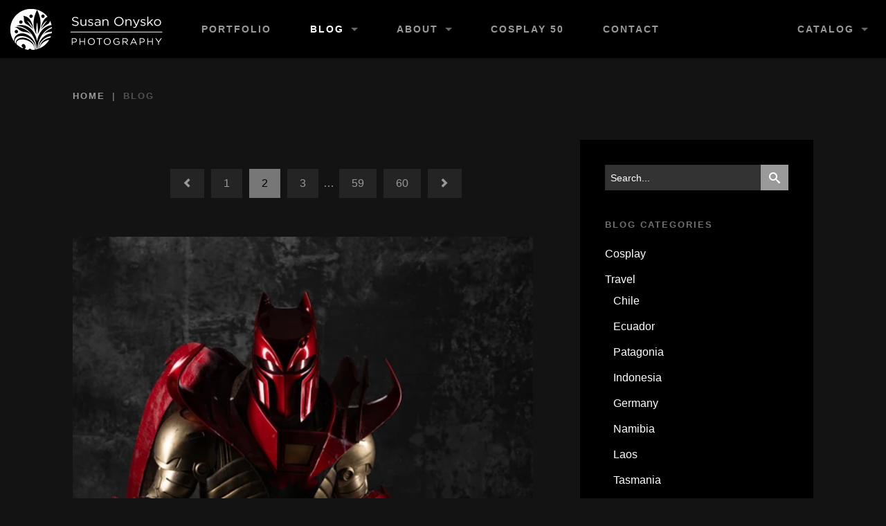

--- FILE ---
content_type: text/html; charset=UTF-8
request_url: https://www.susanonyskophoto.com/blog/page/2/
body_size: 18975
content:
<!DOCTYPE html>
<!--[if lt IE 7]>      <html class="no-js lt-ie9 lt-ie8 lt-ie7" lang="en-US"> <![endif]-->
<!--[if IE 7]>         <html class="no-js lt-ie9 lt-ie8" lang="en-US"> <![endif]-->
<!--[if IE 8]>         <html class="no-js lt-ie9" lang="en-US"> <![endif]-->
<!--[if gt IE 8]><!--> <html class="no-js" lang="en-US"> <!--<![endif]-->
<head>
	<!-- Google Tag Manager -->
	<script>(function(w,d,s,l,i){w[l]=w[l]||[];w[l].push({'gtm.start':
	new Date().getTime(),event:'gtm.js'});var f=d.getElementsByTagName(s)[0],
	j=d.createElement(s),dl=l!='dataLayer'?'&l='+l:'';j.async=true;j.src=
	'https://www.googletagmanager.com/gtm.js?id='+i+dl;f.parentNode.insertBefore(j,f);
	})(window,document,'script','dataLayer','GTM-MBCLHJL');</script>
	<!-- End Google Tag Manager -->

		
	<meta charset="UTF-8">

	<title>Blog | Susan Onysko Photography | Professional Photography | Page 2</title>
	
		<meta name='robots' content='max-image-preview:large' />
	<style>img:is([sizes="auto" i], [sizes^="auto," i]) { contain-intrinsic-size: 3000px 1500px }</style>
	<link rel='dns-prefetch' href='//fonts.googleapis.com' />
<link rel="alternate" type="application/rss+xml" title="Susan Onysko Photography &raquo; Feed" href="https://www.susanonyskophoto.com/feed/" />
<link rel="alternate" type="application/rss+xml" title="Susan Onysko Photography &raquo; Comments Feed" href="https://www.susanonyskophoto.com/comments/feed/" />
<script type="text/javascript">
/* <![CDATA[ */
window._wpemojiSettings = {"baseUrl":"https:\/\/s.w.org\/images\/core\/emoji\/16.0.1\/72x72\/","ext":".png","svgUrl":"https:\/\/s.w.org\/images\/core\/emoji\/16.0.1\/svg\/","svgExt":".svg","source":{"concatemoji":"https:\/\/www.susanonyskophoto.com\/wp-includes\/js\/wp-emoji-release.min.js"}};
/*! This file is auto-generated */
!function(s,n){var o,i,e;function c(e){try{var t={supportTests:e,timestamp:(new Date).valueOf()};sessionStorage.setItem(o,JSON.stringify(t))}catch(e){}}function p(e,t,n){e.clearRect(0,0,e.canvas.width,e.canvas.height),e.fillText(t,0,0);var t=new Uint32Array(e.getImageData(0,0,e.canvas.width,e.canvas.height).data),a=(e.clearRect(0,0,e.canvas.width,e.canvas.height),e.fillText(n,0,0),new Uint32Array(e.getImageData(0,0,e.canvas.width,e.canvas.height).data));return t.every(function(e,t){return e===a[t]})}function u(e,t){e.clearRect(0,0,e.canvas.width,e.canvas.height),e.fillText(t,0,0);for(var n=e.getImageData(16,16,1,1),a=0;a<n.data.length;a++)if(0!==n.data[a])return!1;return!0}function f(e,t,n,a){switch(t){case"flag":return n(e,"\ud83c\udff3\ufe0f\u200d\u26a7\ufe0f","\ud83c\udff3\ufe0f\u200b\u26a7\ufe0f")?!1:!n(e,"\ud83c\udde8\ud83c\uddf6","\ud83c\udde8\u200b\ud83c\uddf6")&&!n(e,"\ud83c\udff4\udb40\udc67\udb40\udc62\udb40\udc65\udb40\udc6e\udb40\udc67\udb40\udc7f","\ud83c\udff4\u200b\udb40\udc67\u200b\udb40\udc62\u200b\udb40\udc65\u200b\udb40\udc6e\u200b\udb40\udc67\u200b\udb40\udc7f");case"emoji":return!a(e,"\ud83e\udedf")}return!1}function g(e,t,n,a){var r="undefined"!=typeof WorkerGlobalScope&&self instanceof WorkerGlobalScope?new OffscreenCanvas(300,150):s.createElement("canvas"),o=r.getContext("2d",{willReadFrequently:!0}),i=(o.textBaseline="top",o.font="600 32px Arial",{});return e.forEach(function(e){i[e]=t(o,e,n,a)}),i}function t(e){var t=s.createElement("script");t.src=e,t.defer=!0,s.head.appendChild(t)}"undefined"!=typeof Promise&&(o="wpEmojiSettingsSupports",i=["flag","emoji"],n.supports={everything:!0,everythingExceptFlag:!0},e=new Promise(function(e){s.addEventListener("DOMContentLoaded",e,{once:!0})}),new Promise(function(t){var n=function(){try{var e=JSON.parse(sessionStorage.getItem(o));if("object"==typeof e&&"number"==typeof e.timestamp&&(new Date).valueOf()<e.timestamp+604800&&"object"==typeof e.supportTests)return e.supportTests}catch(e){}return null}();if(!n){if("undefined"!=typeof Worker&&"undefined"!=typeof OffscreenCanvas&&"undefined"!=typeof URL&&URL.createObjectURL&&"undefined"!=typeof Blob)try{var e="postMessage("+g.toString()+"("+[JSON.stringify(i),f.toString(),p.toString(),u.toString()].join(",")+"));",a=new Blob([e],{type:"text/javascript"}),r=new Worker(URL.createObjectURL(a),{name:"wpTestEmojiSupports"});return void(r.onmessage=function(e){c(n=e.data),r.terminate(),t(n)})}catch(e){}c(n=g(i,f,p,u))}t(n)}).then(function(e){for(var t in e)n.supports[t]=e[t],n.supports.everything=n.supports.everything&&n.supports[t],"flag"!==t&&(n.supports.everythingExceptFlag=n.supports.everythingExceptFlag&&n.supports[t]);n.supports.everythingExceptFlag=n.supports.everythingExceptFlag&&!n.supports.flag,n.DOMReady=!1,n.readyCallback=function(){n.DOMReady=!0}}).then(function(){return e}).then(function(){var e;n.supports.everything||(n.readyCallback(),(e=n.source||{}).concatemoji?t(e.concatemoji):e.wpemoji&&e.twemoji&&(t(e.twemoji),t(e.wpemoji)))}))}((window,document),window._wpemojiSettings);
/* ]]> */
</script>
<style id='wp-emoji-styles-inline-css' type='text/css'>

	img.wp-smiley, img.emoji {
		display: inline !important;
		border: none !important;
		box-shadow: none !important;
		height: 1em !important;
		width: 1em !important;
		margin: 0 0.07em !important;
		vertical-align: -0.1em !important;
		background: none !important;
		padding: 0 !important;
	}
</style>
<link rel='stylesheet' id='wp-block-library-css' href='https://www.susanonyskophoto.com/wp-includes/css/dist/block-library/style.min.css' type='text/css' media='all' />
<style id='classic-theme-styles-inline-css' type='text/css'>
/*! This file is auto-generated */
.wp-block-button__link{color:#fff;background-color:#32373c;border-radius:9999px;box-shadow:none;text-decoration:none;padding:calc(.667em + 2px) calc(1.333em + 2px);font-size:1.125em}.wp-block-file__button{background:#32373c;color:#fff;text-decoration:none}
</style>
<style id='global-styles-inline-css' type='text/css'>
:root{--wp--preset--aspect-ratio--square: 1;--wp--preset--aspect-ratio--4-3: 4/3;--wp--preset--aspect-ratio--3-4: 3/4;--wp--preset--aspect-ratio--3-2: 3/2;--wp--preset--aspect-ratio--2-3: 2/3;--wp--preset--aspect-ratio--16-9: 16/9;--wp--preset--aspect-ratio--9-16: 9/16;--wp--preset--color--black: #000000;--wp--preset--color--cyan-bluish-gray: #abb8c3;--wp--preset--color--white: #ffffff;--wp--preset--color--pale-pink: #f78da7;--wp--preset--color--vivid-red: #cf2e2e;--wp--preset--color--luminous-vivid-orange: #ff6900;--wp--preset--color--luminous-vivid-amber: #fcb900;--wp--preset--color--light-green-cyan: #7bdcb5;--wp--preset--color--vivid-green-cyan: #00d084;--wp--preset--color--pale-cyan-blue: #8ed1fc;--wp--preset--color--vivid-cyan-blue: #0693e3;--wp--preset--color--vivid-purple: #9b51e0;--wp--preset--gradient--vivid-cyan-blue-to-vivid-purple: linear-gradient(135deg,rgba(6,147,227,1) 0%,rgb(155,81,224) 100%);--wp--preset--gradient--light-green-cyan-to-vivid-green-cyan: linear-gradient(135deg,rgb(122,220,180) 0%,rgb(0,208,130) 100%);--wp--preset--gradient--luminous-vivid-amber-to-luminous-vivid-orange: linear-gradient(135deg,rgba(252,185,0,1) 0%,rgba(255,105,0,1) 100%);--wp--preset--gradient--luminous-vivid-orange-to-vivid-red: linear-gradient(135deg,rgba(255,105,0,1) 0%,rgb(207,46,46) 100%);--wp--preset--gradient--very-light-gray-to-cyan-bluish-gray: linear-gradient(135deg,rgb(238,238,238) 0%,rgb(169,184,195) 100%);--wp--preset--gradient--cool-to-warm-spectrum: linear-gradient(135deg,rgb(74,234,220) 0%,rgb(151,120,209) 20%,rgb(207,42,186) 40%,rgb(238,44,130) 60%,rgb(251,105,98) 80%,rgb(254,248,76) 100%);--wp--preset--gradient--blush-light-purple: linear-gradient(135deg,rgb(255,206,236) 0%,rgb(152,150,240) 100%);--wp--preset--gradient--blush-bordeaux: linear-gradient(135deg,rgb(254,205,165) 0%,rgb(254,45,45) 50%,rgb(107,0,62) 100%);--wp--preset--gradient--luminous-dusk: linear-gradient(135deg,rgb(255,203,112) 0%,rgb(199,81,192) 50%,rgb(65,88,208) 100%);--wp--preset--gradient--pale-ocean: linear-gradient(135deg,rgb(255,245,203) 0%,rgb(182,227,212) 50%,rgb(51,167,181) 100%);--wp--preset--gradient--electric-grass: linear-gradient(135deg,rgb(202,248,128) 0%,rgb(113,206,126) 100%);--wp--preset--gradient--midnight: linear-gradient(135deg,rgb(2,3,129) 0%,rgb(40,116,252) 100%);--wp--preset--font-size--small: 13px;--wp--preset--font-size--medium: 20px;--wp--preset--font-size--large: 36px;--wp--preset--font-size--x-large: 42px;--wp--preset--spacing--20: 0.44rem;--wp--preset--spacing--30: 0.67rem;--wp--preset--spacing--40: 1rem;--wp--preset--spacing--50: 1.5rem;--wp--preset--spacing--60: 2.25rem;--wp--preset--spacing--70: 3.38rem;--wp--preset--spacing--80: 5.06rem;--wp--preset--shadow--natural: 6px 6px 9px rgba(0, 0, 0, 0.2);--wp--preset--shadow--deep: 12px 12px 50px rgba(0, 0, 0, 0.4);--wp--preset--shadow--sharp: 6px 6px 0px rgba(0, 0, 0, 0.2);--wp--preset--shadow--outlined: 6px 6px 0px -3px rgba(255, 255, 255, 1), 6px 6px rgba(0, 0, 0, 1);--wp--preset--shadow--crisp: 6px 6px 0px rgba(0, 0, 0, 1);}:where(.is-layout-flex){gap: 0.5em;}:where(.is-layout-grid){gap: 0.5em;}body .is-layout-flex{display: flex;}.is-layout-flex{flex-wrap: wrap;align-items: center;}.is-layout-flex > :is(*, div){margin: 0;}body .is-layout-grid{display: grid;}.is-layout-grid > :is(*, div){margin: 0;}:where(.wp-block-columns.is-layout-flex){gap: 2em;}:where(.wp-block-columns.is-layout-grid){gap: 2em;}:where(.wp-block-post-template.is-layout-flex){gap: 1.25em;}:where(.wp-block-post-template.is-layout-grid){gap: 1.25em;}.has-black-color{color: var(--wp--preset--color--black) !important;}.has-cyan-bluish-gray-color{color: var(--wp--preset--color--cyan-bluish-gray) !important;}.has-white-color{color: var(--wp--preset--color--white) !important;}.has-pale-pink-color{color: var(--wp--preset--color--pale-pink) !important;}.has-vivid-red-color{color: var(--wp--preset--color--vivid-red) !important;}.has-luminous-vivid-orange-color{color: var(--wp--preset--color--luminous-vivid-orange) !important;}.has-luminous-vivid-amber-color{color: var(--wp--preset--color--luminous-vivid-amber) !important;}.has-light-green-cyan-color{color: var(--wp--preset--color--light-green-cyan) !important;}.has-vivid-green-cyan-color{color: var(--wp--preset--color--vivid-green-cyan) !important;}.has-pale-cyan-blue-color{color: var(--wp--preset--color--pale-cyan-blue) !important;}.has-vivid-cyan-blue-color{color: var(--wp--preset--color--vivid-cyan-blue) !important;}.has-vivid-purple-color{color: var(--wp--preset--color--vivid-purple) !important;}.has-black-background-color{background-color: var(--wp--preset--color--black) !important;}.has-cyan-bluish-gray-background-color{background-color: var(--wp--preset--color--cyan-bluish-gray) !important;}.has-white-background-color{background-color: var(--wp--preset--color--white) !important;}.has-pale-pink-background-color{background-color: var(--wp--preset--color--pale-pink) !important;}.has-vivid-red-background-color{background-color: var(--wp--preset--color--vivid-red) !important;}.has-luminous-vivid-orange-background-color{background-color: var(--wp--preset--color--luminous-vivid-orange) !important;}.has-luminous-vivid-amber-background-color{background-color: var(--wp--preset--color--luminous-vivid-amber) !important;}.has-light-green-cyan-background-color{background-color: var(--wp--preset--color--light-green-cyan) !important;}.has-vivid-green-cyan-background-color{background-color: var(--wp--preset--color--vivid-green-cyan) !important;}.has-pale-cyan-blue-background-color{background-color: var(--wp--preset--color--pale-cyan-blue) !important;}.has-vivid-cyan-blue-background-color{background-color: var(--wp--preset--color--vivid-cyan-blue) !important;}.has-vivid-purple-background-color{background-color: var(--wp--preset--color--vivid-purple) !important;}.has-black-border-color{border-color: var(--wp--preset--color--black) !important;}.has-cyan-bluish-gray-border-color{border-color: var(--wp--preset--color--cyan-bluish-gray) !important;}.has-white-border-color{border-color: var(--wp--preset--color--white) !important;}.has-pale-pink-border-color{border-color: var(--wp--preset--color--pale-pink) !important;}.has-vivid-red-border-color{border-color: var(--wp--preset--color--vivid-red) !important;}.has-luminous-vivid-orange-border-color{border-color: var(--wp--preset--color--luminous-vivid-orange) !important;}.has-luminous-vivid-amber-border-color{border-color: var(--wp--preset--color--luminous-vivid-amber) !important;}.has-light-green-cyan-border-color{border-color: var(--wp--preset--color--light-green-cyan) !important;}.has-vivid-green-cyan-border-color{border-color: var(--wp--preset--color--vivid-green-cyan) !important;}.has-pale-cyan-blue-border-color{border-color: var(--wp--preset--color--pale-cyan-blue) !important;}.has-vivid-cyan-blue-border-color{border-color: var(--wp--preset--color--vivid-cyan-blue) !important;}.has-vivid-purple-border-color{border-color: var(--wp--preset--color--vivid-purple) !important;}.has-vivid-cyan-blue-to-vivid-purple-gradient-background{background: var(--wp--preset--gradient--vivid-cyan-blue-to-vivid-purple) !important;}.has-light-green-cyan-to-vivid-green-cyan-gradient-background{background: var(--wp--preset--gradient--light-green-cyan-to-vivid-green-cyan) !important;}.has-luminous-vivid-amber-to-luminous-vivid-orange-gradient-background{background: var(--wp--preset--gradient--luminous-vivid-amber-to-luminous-vivid-orange) !important;}.has-luminous-vivid-orange-to-vivid-red-gradient-background{background: var(--wp--preset--gradient--luminous-vivid-orange-to-vivid-red) !important;}.has-very-light-gray-to-cyan-bluish-gray-gradient-background{background: var(--wp--preset--gradient--very-light-gray-to-cyan-bluish-gray) !important;}.has-cool-to-warm-spectrum-gradient-background{background: var(--wp--preset--gradient--cool-to-warm-spectrum) !important;}.has-blush-light-purple-gradient-background{background: var(--wp--preset--gradient--blush-light-purple) !important;}.has-blush-bordeaux-gradient-background{background: var(--wp--preset--gradient--blush-bordeaux) !important;}.has-luminous-dusk-gradient-background{background: var(--wp--preset--gradient--luminous-dusk) !important;}.has-pale-ocean-gradient-background{background: var(--wp--preset--gradient--pale-ocean) !important;}.has-electric-grass-gradient-background{background: var(--wp--preset--gradient--electric-grass) !important;}.has-midnight-gradient-background{background: var(--wp--preset--gradient--midnight) !important;}.has-small-font-size{font-size: var(--wp--preset--font-size--small) !important;}.has-medium-font-size{font-size: var(--wp--preset--font-size--medium) !important;}.has-large-font-size{font-size: var(--wp--preset--font-size--large) !important;}.has-x-large-font-size{font-size: var(--wp--preset--font-size--x-large) !important;}
:where(.wp-block-post-template.is-layout-flex){gap: 1.25em;}:where(.wp-block-post-template.is-layout-grid){gap: 1.25em;}
:where(.wp-block-columns.is-layout-flex){gap: 2em;}:where(.wp-block-columns.is-layout-grid){gap: 2em;}
:root :where(.wp-block-pullquote){font-size: 1.5em;line-height: 1.6;}
</style>
<link rel='stylesheet' id='events-manager-css' href='https://www.susanonyskophoto.com/wp-content/plugins/events-manager/includes/css/events-manager.min.css' type='text/css' media='all' />
<link rel='stylesheet' id='icomoon-icon-fonts-css' href='https://www.susanonyskophoto.com/wp-content/themes/arca/css/icomoon/style.css' type='text/css' media='all' />
<style id="arca-fonts-primary-css" media="all">/* cyrillic-ext */
@font-face {
  font-family: 'Open Sans';
  font-style: italic;
  font-weight: 400;
  font-stretch: 100%;
  font-display: swap;
  src: url(/fonts.gstatic.com/s/opensans/v44/memtYaGs126MiZpBA-UFUIcVXSCEkx2cmqvXlWqWtE6FxZCJgvAQ.woff2) format('woff2');
  unicode-range: U+0460-052F, U+1C80-1C8A, U+20B4, U+2DE0-2DFF, U+A640-A69F, U+FE2E-FE2F;
}
/* cyrillic */
@font-face {
  font-family: 'Open Sans';
  font-style: italic;
  font-weight: 400;
  font-stretch: 100%;
  font-display: swap;
  src: url(/fonts.gstatic.com/s/opensans/v44/memtYaGs126MiZpBA-UFUIcVXSCEkx2cmqvXlWqWvU6FxZCJgvAQ.woff2) format('woff2');
  unicode-range: U+0301, U+0400-045F, U+0490-0491, U+04B0-04B1, U+2116;
}
/* greek-ext */
@font-face {
  font-family: 'Open Sans';
  font-style: italic;
  font-weight: 400;
  font-stretch: 100%;
  font-display: swap;
  src: url(/fonts.gstatic.com/s/opensans/v44/memtYaGs126MiZpBA-UFUIcVXSCEkx2cmqvXlWqWtU6FxZCJgvAQ.woff2) format('woff2');
  unicode-range: U+1F00-1FFF;
}
/* greek */
@font-face {
  font-family: 'Open Sans';
  font-style: italic;
  font-weight: 400;
  font-stretch: 100%;
  font-display: swap;
  src: url(/fonts.gstatic.com/s/opensans/v44/memtYaGs126MiZpBA-UFUIcVXSCEkx2cmqvXlWqWuk6FxZCJgvAQ.woff2) format('woff2');
  unicode-range: U+0370-0377, U+037A-037F, U+0384-038A, U+038C, U+038E-03A1, U+03A3-03FF;
}
/* hebrew */
@font-face {
  font-family: 'Open Sans';
  font-style: italic;
  font-weight: 400;
  font-stretch: 100%;
  font-display: swap;
  src: url(/fonts.gstatic.com/s/opensans/v44/memtYaGs126MiZpBA-UFUIcVXSCEkx2cmqvXlWqWu06FxZCJgvAQ.woff2) format('woff2');
  unicode-range: U+0307-0308, U+0590-05FF, U+200C-2010, U+20AA, U+25CC, U+FB1D-FB4F;
}
/* math */
@font-face {
  font-family: 'Open Sans';
  font-style: italic;
  font-weight: 400;
  font-stretch: 100%;
  font-display: swap;
  src: url(/fonts.gstatic.com/s/opensans/v44/memtYaGs126MiZpBA-UFUIcVXSCEkx2cmqvXlWqWxU6FxZCJgvAQ.woff2) format('woff2');
  unicode-range: U+0302-0303, U+0305, U+0307-0308, U+0310, U+0312, U+0315, U+031A, U+0326-0327, U+032C, U+032F-0330, U+0332-0333, U+0338, U+033A, U+0346, U+034D, U+0391-03A1, U+03A3-03A9, U+03B1-03C9, U+03D1, U+03D5-03D6, U+03F0-03F1, U+03F4-03F5, U+2016-2017, U+2034-2038, U+203C, U+2040, U+2043, U+2047, U+2050, U+2057, U+205F, U+2070-2071, U+2074-208E, U+2090-209C, U+20D0-20DC, U+20E1, U+20E5-20EF, U+2100-2112, U+2114-2115, U+2117-2121, U+2123-214F, U+2190, U+2192, U+2194-21AE, U+21B0-21E5, U+21F1-21F2, U+21F4-2211, U+2213-2214, U+2216-22FF, U+2308-230B, U+2310, U+2319, U+231C-2321, U+2336-237A, U+237C, U+2395, U+239B-23B7, U+23D0, U+23DC-23E1, U+2474-2475, U+25AF, U+25B3, U+25B7, U+25BD, U+25C1, U+25CA, U+25CC, U+25FB, U+266D-266F, U+27C0-27FF, U+2900-2AFF, U+2B0E-2B11, U+2B30-2B4C, U+2BFE, U+3030, U+FF5B, U+FF5D, U+1D400-1D7FF, U+1EE00-1EEFF;
}
/* symbols */
@font-face {
  font-family: 'Open Sans';
  font-style: italic;
  font-weight: 400;
  font-stretch: 100%;
  font-display: swap;
  src: url(/fonts.gstatic.com/s/opensans/v44/memtYaGs126MiZpBA-UFUIcVXSCEkx2cmqvXlWqW106FxZCJgvAQ.woff2) format('woff2');
  unicode-range: U+0001-000C, U+000E-001F, U+007F-009F, U+20DD-20E0, U+20E2-20E4, U+2150-218F, U+2190, U+2192, U+2194-2199, U+21AF, U+21E6-21F0, U+21F3, U+2218-2219, U+2299, U+22C4-22C6, U+2300-243F, U+2440-244A, U+2460-24FF, U+25A0-27BF, U+2800-28FF, U+2921-2922, U+2981, U+29BF, U+29EB, U+2B00-2BFF, U+4DC0-4DFF, U+FFF9-FFFB, U+10140-1018E, U+10190-1019C, U+101A0, U+101D0-101FD, U+102E0-102FB, U+10E60-10E7E, U+1D2C0-1D2D3, U+1D2E0-1D37F, U+1F000-1F0FF, U+1F100-1F1AD, U+1F1E6-1F1FF, U+1F30D-1F30F, U+1F315, U+1F31C, U+1F31E, U+1F320-1F32C, U+1F336, U+1F378, U+1F37D, U+1F382, U+1F393-1F39F, U+1F3A7-1F3A8, U+1F3AC-1F3AF, U+1F3C2, U+1F3C4-1F3C6, U+1F3CA-1F3CE, U+1F3D4-1F3E0, U+1F3ED, U+1F3F1-1F3F3, U+1F3F5-1F3F7, U+1F408, U+1F415, U+1F41F, U+1F426, U+1F43F, U+1F441-1F442, U+1F444, U+1F446-1F449, U+1F44C-1F44E, U+1F453, U+1F46A, U+1F47D, U+1F4A3, U+1F4B0, U+1F4B3, U+1F4B9, U+1F4BB, U+1F4BF, U+1F4C8-1F4CB, U+1F4D6, U+1F4DA, U+1F4DF, U+1F4E3-1F4E6, U+1F4EA-1F4ED, U+1F4F7, U+1F4F9-1F4FB, U+1F4FD-1F4FE, U+1F503, U+1F507-1F50B, U+1F50D, U+1F512-1F513, U+1F53E-1F54A, U+1F54F-1F5FA, U+1F610, U+1F650-1F67F, U+1F687, U+1F68D, U+1F691, U+1F694, U+1F698, U+1F6AD, U+1F6B2, U+1F6B9-1F6BA, U+1F6BC, U+1F6C6-1F6CF, U+1F6D3-1F6D7, U+1F6E0-1F6EA, U+1F6F0-1F6F3, U+1F6F7-1F6FC, U+1F700-1F7FF, U+1F800-1F80B, U+1F810-1F847, U+1F850-1F859, U+1F860-1F887, U+1F890-1F8AD, U+1F8B0-1F8BB, U+1F8C0-1F8C1, U+1F900-1F90B, U+1F93B, U+1F946, U+1F984, U+1F996, U+1F9E9, U+1FA00-1FA6F, U+1FA70-1FA7C, U+1FA80-1FA89, U+1FA8F-1FAC6, U+1FACE-1FADC, U+1FADF-1FAE9, U+1FAF0-1FAF8, U+1FB00-1FBFF;
}
/* vietnamese */
@font-face {
  font-family: 'Open Sans';
  font-style: italic;
  font-weight: 400;
  font-stretch: 100%;
  font-display: swap;
  src: url(/fonts.gstatic.com/s/opensans/v44/memtYaGs126MiZpBA-UFUIcVXSCEkx2cmqvXlWqWtk6FxZCJgvAQ.woff2) format('woff2');
  unicode-range: U+0102-0103, U+0110-0111, U+0128-0129, U+0168-0169, U+01A0-01A1, U+01AF-01B0, U+0300-0301, U+0303-0304, U+0308-0309, U+0323, U+0329, U+1EA0-1EF9, U+20AB;
}
/* latin-ext */
@font-face {
  font-family: 'Open Sans';
  font-style: italic;
  font-weight: 400;
  font-stretch: 100%;
  font-display: swap;
  src: url(/fonts.gstatic.com/s/opensans/v44/memtYaGs126MiZpBA-UFUIcVXSCEkx2cmqvXlWqWt06FxZCJgvAQ.woff2) format('woff2');
  unicode-range: U+0100-02BA, U+02BD-02C5, U+02C7-02CC, U+02CE-02D7, U+02DD-02FF, U+0304, U+0308, U+0329, U+1D00-1DBF, U+1E00-1E9F, U+1EF2-1EFF, U+2020, U+20A0-20AB, U+20AD-20C0, U+2113, U+2C60-2C7F, U+A720-A7FF;
}
/* latin */
@font-face {
  font-family: 'Open Sans';
  font-style: italic;
  font-weight: 400;
  font-stretch: 100%;
  font-display: swap;
  src: url(/fonts.gstatic.com/s/opensans/v44/memtYaGs126MiZpBA-UFUIcVXSCEkx2cmqvXlWqWuU6FxZCJgg.woff2) format('woff2');
  unicode-range: U+0000-00FF, U+0131, U+0152-0153, U+02BB-02BC, U+02C6, U+02DA, U+02DC, U+0304, U+0308, U+0329, U+2000-206F, U+20AC, U+2122, U+2191, U+2193, U+2212, U+2215, U+FEFF, U+FFFD;
}
/* cyrillic-ext */
@font-face {
  font-family: 'Open Sans';
  font-style: italic;
  font-weight: 700;
  font-stretch: 100%;
  font-display: swap;
  src: url(/fonts.gstatic.com/s/opensans/v44/memtYaGs126MiZpBA-UFUIcVXSCEkx2cmqvXlWqWtE6FxZCJgvAQ.woff2) format('woff2');
  unicode-range: U+0460-052F, U+1C80-1C8A, U+20B4, U+2DE0-2DFF, U+A640-A69F, U+FE2E-FE2F;
}
/* cyrillic */
@font-face {
  font-family: 'Open Sans';
  font-style: italic;
  font-weight: 700;
  font-stretch: 100%;
  font-display: swap;
  src: url(/fonts.gstatic.com/s/opensans/v44/memtYaGs126MiZpBA-UFUIcVXSCEkx2cmqvXlWqWvU6FxZCJgvAQ.woff2) format('woff2');
  unicode-range: U+0301, U+0400-045F, U+0490-0491, U+04B0-04B1, U+2116;
}
/* greek-ext */
@font-face {
  font-family: 'Open Sans';
  font-style: italic;
  font-weight: 700;
  font-stretch: 100%;
  font-display: swap;
  src: url(/fonts.gstatic.com/s/opensans/v44/memtYaGs126MiZpBA-UFUIcVXSCEkx2cmqvXlWqWtU6FxZCJgvAQ.woff2) format('woff2');
  unicode-range: U+1F00-1FFF;
}
/* greek */
@font-face {
  font-family: 'Open Sans';
  font-style: italic;
  font-weight: 700;
  font-stretch: 100%;
  font-display: swap;
  src: url(/fonts.gstatic.com/s/opensans/v44/memtYaGs126MiZpBA-UFUIcVXSCEkx2cmqvXlWqWuk6FxZCJgvAQ.woff2) format('woff2');
  unicode-range: U+0370-0377, U+037A-037F, U+0384-038A, U+038C, U+038E-03A1, U+03A3-03FF;
}
/* hebrew */
@font-face {
  font-family: 'Open Sans';
  font-style: italic;
  font-weight: 700;
  font-stretch: 100%;
  font-display: swap;
  src: url(/fonts.gstatic.com/s/opensans/v44/memtYaGs126MiZpBA-UFUIcVXSCEkx2cmqvXlWqWu06FxZCJgvAQ.woff2) format('woff2');
  unicode-range: U+0307-0308, U+0590-05FF, U+200C-2010, U+20AA, U+25CC, U+FB1D-FB4F;
}
/* math */
@font-face {
  font-family: 'Open Sans';
  font-style: italic;
  font-weight: 700;
  font-stretch: 100%;
  font-display: swap;
  src: url(/fonts.gstatic.com/s/opensans/v44/memtYaGs126MiZpBA-UFUIcVXSCEkx2cmqvXlWqWxU6FxZCJgvAQ.woff2) format('woff2');
  unicode-range: U+0302-0303, U+0305, U+0307-0308, U+0310, U+0312, U+0315, U+031A, U+0326-0327, U+032C, U+032F-0330, U+0332-0333, U+0338, U+033A, U+0346, U+034D, U+0391-03A1, U+03A3-03A9, U+03B1-03C9, U+03D1, U+03D5-03D6, U+03F0-03F1, U+03F4-03F5, U+2016-2017, U+2034-2038, U+203C, U+2040, U+2043, U+2047, U+2050, U+2057, U+205F, U+2070-2071, U+2074-208E, U+2090-209C, U+20D0-20DC, U+20E1, U+20E5-20EF, U+2100-2112, U+2114-2115, U+2117-2121, U+2123-214F, U+2190, U+2192, U+2194-21AE, U+21B0-21E5, U+21F1-21F2, U+21F4-2211, U+2213-2214, U+2216-22FF, U+2308-230B, U+2310, U+2319, U+231C-2321, U+2336-237A, U+237C, U+2395, U+239B-23B7, U+23D0, U+23DC-23E1, U+2474-2475, U+25AF, U+25B3, U+25B7, U+25BD, U+25C1, U+25CA, U+25CC, U+25FB, U+266D-266F, U+27C0-27FF, U+2900-2AFF, U+2B0E-2B11, U+2B30-2B4C, U+2BFE, U+3030, U+FF5B, U+FF5D, U+1D400-1D7FF, U+1EE00-1EEFF;
}
/* symbols */
@font-face {
  font-family: 'Open Sans';
  font-style: italic;
  font-weight: 700;
  font-stretch: 100%;
  font-display: swap;
  src: url(/fonts.gstatic.com/s/opensans/v44/memtYaGs126MiZpBA-UFUIcVXSCEkx2cmqvXlWqW106FxZCJgvAQ.woff2) format('woff2');
  unicode-range: U+0001-000C, U+000E-001F, U+007F-009F, U+20DD-20E0, U+20E2-20E4, U+2150-218F, U+2190, U+2192, U+2194-2199, U+21AF, U+21E6-21F0, U+21F3, U+2218-2219, U+2299, U+22C4-22C6, U+2300-243F, U+2440-244A, U+2460-24FF, U+25A0-27BF, U+2800-28FF, U+2921-2922, U+2981, U+29BF, U+29EB, U+2B00-2BFF, U+4DC0-4DFF, U+FFF9-FFFB, U+10140-1018E, U+10190-1019C, U+101A0, U+101D0-101FD, U+102E0-102FB, U+10E60-10E7E, U+1D2C0-1D2D3, U+1D2E0-1D37F, U+1F000-1F0FF, U+1F100-1F1AD, U+1F1E6-1F1FF, U+1F30D-1F30F, U+1F315, U+1F31C, U+1F31E, U+1F320-1F32C, U+1F336, U+1F378, U+1F37D, U+1F382, U+1F393-1F39F, U+1F3A7-1F3A8, U+1F3AC-1F3AF, U+1F3C2, U+1F3C4-1F3C6, U+1F3CA-1F3CE, U+1F3D4-1F3E0, U+1F3ED, U+1F3F1-1F3F3, U+1F3F5-1F3F7, U+1F408, U+1F415, U+1F41F, U+1F426, U+1F43F, U+1F441-1F442, U+1F444, U+1F446-1F449, U+1F44C-1F44E, U+1F453, U+1F46A, U+1F47D, U+1F4A3, U+1F4B0, U+1F4B3, U+1F4B9, U+1F4BB, U+1F4BF, U+1F4C8-1F4CB, U+1F4D6, U+1F4DA, U+1F4DF, U+1F4E3-1F4E6, U+1F4EA-1F4ED, U+1F4F7, U+1F4F9-1F4FB, U+1F4FD-1F4FE, U+1F503, U+1F507-1F50B, U+1F50D, U+1F512-1F513, U+1F53E-1F54A, U+1F54F-1F5FA, U+1F610, U+1F650-1F67F, U+1F687, U+1F68D, U+1F691, U+1F694, U+1F698, U+1F6AD, U+1F6B2, U+1F6B9-1F6BA, U+1F6BC, U+1F6C6-1F6CF, U+1F6D3-1F6D7, U+1F6E0-1F6EA, U+1F6F0-1F6F3, U+1F6F7-1F6FC, U+1F700-1F7FF, U+1F800-1F80B, U+1F810-1F847, U+1F850-1F859, U+1F860-1F887, U+1F890-1F8AD, U+1F8B0-1F8BB, U+1F8C0-1F8C1, U+1F900-1F90B, U+1F93B, U+1F946, U+1F984, U+1F996, U+1F9E9, U+1FA00-1FA6F, U+1FA70-1FA7C, U+1FA80-1FA89, U+1FA8F-1FAC6, U+1FACE-1FADC, U+1FADF-1FAE9, U+1FAF0-1FAF8, U+1FB00-1FBFF;
}
/* vietnamese */
@font-face {
  font-family: 'Open Sans';
  font-style: italic;
  font-weight: 700;
  font-stretch: 100%;
  font-display: swap;
  src: url(/fonts.gstatic.com/s/opensans/v44/memtYaGs126MiZpBA-UFUIcVXSCEkx2cmqvXlWqWtk6FxZCJgvAQ.woff2) format('woff2');
  unicode-range: U+0102-0103, U+0110-0111, U+0128-0129, U+0168-0169, U+01A0-01A1, U+01AF-01B0, U+0300-0301, U+0303-0304, U+0308-0309, U+0323, U+0329, U+1EA0-1EF9, U+20AB;
}
/* latin-ext */
@font-face {
  font-family: 'Open Sans';
  font-style: italic;
  font-weight: 700;
  font-stretch: 100%;
  font-display: swap;
  src: url(/fonts.gstatic.com/s/opensans/v44/memtYaGs126MiZpBA-UFUIcVXSCEkx2cmqvXlWqWt06FxZCJgvAQ.woff2) format('woff2');
  unicode-range: U+0100-02BA, U+02BD-02C5, U+02C7-02CC, U+02CE-02D7, U+02DD-02FF, U+0304, U+0308, U+0329, U+1D00-1DBF, U+1E00-1E9F, U+1EF2-1EFF, U+2020, U+20A0-20AB, U+20AD-20C0, U+2113, U+2C60-2C7F, U+A720-A7FF;
}
/* latin */
@font-face {
  font-family: 'Open Sans';
  font-style: italic;
  font-weight: 700;
  font-stretch: 100%;
  font-display: swap;
  src: url(/fonts.gstatic.com/s/opensans/v44/memtYaGs126MiZpBA-UFUIcVXSCEkx2cmqvXlWqWuU6FxZCJgg.woff2) format('woff2');
  unicode-range: U+0000-00FF, U+0131, U+0152-0153, U+02BB-02BC, U+02C6, U+02DA, U+02DC, U+0304, U+0308, U+0329, U+2000-206F, U+20AC, U+2122, U+2191, U+2193, U+2212, U+2215, U+FEFF, U+FFFD;
}
/* cyrillic-ext */
@font-face {
  font-family: 'Open Sans';
  font-style: normal;
  font-weight: 400;
  font-stretch: 100%;
  font-display: swap;
  src: url(/fonts.gstatic.com/s/opensans/v44/memvYaGs126MiZpBA-UvWbX2vVnXBbObj2OVTSKmu0SC55K5gw.woff2) format('woff2');
  unicode-range: U+0460-052F, U+1C80-1C8A, U+20B4, U+2DE0-2DFF, U+A640-A69F, U+FE2E-FE2F;
}
/* cyrillic */
@font-face {
  font-family: 'Open Sans';
  font-style: normal;
  font-weight: 400;
  font-stretch: 100%;
  font-display: swap;
  src: url(/fonts.gstatic.com/s/opensans/v44/memvYaGs126MiZpBA-UvWbX2vVnXBbObj2OVTSumu0SC55K5gw.woff2) format('woff2');
  unicode-range: U+0301, U+0400-045F, U+0490-0491, U+04B0-04B1, U+2116;
}
/* greek-ext */
@font-face {
  font-family: 'Open Sans';
  font-style: normal;
  font-weight: 400;
  font-stretch: 100%;
  font-display: swap;
  src: url(/fonts.gstatic.com/s/opensans/v44/memvYaGs126MiZpBA-UvWbX2vVnXBbObj2OVTSOmu0SC55K5gw.woff2) format('woff2');
  unicode-range: U+1F00-1FFF;
}
/* greek */
@font-face {
  font-family: 'Open Sans';
  font-style: normal;
  font-weight: 400;
  font-stretch: 100%;
  font-display: swap;
  src: url(/fonts.gstatic.com/s/opensans/v44/memvYaGs126MiZpBA-UvWbX2vVnXBbObj2OVTSymu0SC55K5gw.woff2) format('woff2');
  unicode-range: U+0370-0377, U+037A-037F, U+0384-038A, U+038C, U+038E-03A1, U+03A3-03FF;
}
/* hebrew */
@font-face {
  font-family: 'Open Sans';
  font-style: normal;
  font-weight: 400;
  font-stretch: 100%;
  font-display: swap;
  src: url(/fonts.gstatic.com/s/opensans/v44/memvYaGs126MiZpBA-UvWbX2vVnXBbObj2OVTS2mu0SC55K5gw.woff2) format('woff2');
  unicode-range: U+0307-0308, U+0590-05FF, U+200C-2010, U+20AA, U+25CC, U+FB1D-FB4F;
}
/* math */
@font-face {
  font-family: 'Open Sans';
  font-style: normal;
  font-weight: 400;
  font-stretch: 100%;
  font-display: swap;
  src: url(/fonts.gstatic.com/s/opensans/v44/memvYaGs126MiZpBA-UvWbX2vVnXBbObj2OVTVOmu0SC55K5gw.woff2) format('woff2');
  unicode-range: U+0302-0303, U+0305, U+0307-0308, U+0310, U+0312, U+0315, U+031A, U+0326-0327, U+032C, U+032F-0330, U+0332-0333, U+0338, U+033A, U+0346, U+034D, U+0391-03A1, U+03A3-03A9, U+03B1-03C9, U+03D1, U+03D5-03D6, U+03F0-03F1, U+03F4-03F5, U+2016-2017, U+2034-2038, U+203C, U+2040, U+2043, U+2047, U+2050, U+2057, U+205F, U+2070-2071, U+2074-208E, U+2090-209C, U+20D0-20DC, U+20E1, U+20E5-20EF, U+2100-2112, U+2114-2115, U+2117-2121, U+2123-214F, U+2190, U+2192, U+2194-21AE, U+21B0-21E5, U+21F1-21F2, U+21F4-2211, U+2213-2214, U+2216-22FF, U+2308-230B, U+2310, U+2319, U+231C-2321, U+2336-237A, U+237C, U+2395, U+239B-23B7, U+23D0, U+23DC-23E1, U+2474-2475, U+25AF, U+25B3, U+25B7, U+25BD, U+25C1, U+25CA, U+25CC, U+25FB, U+266D-266F, U+27C0-27FF, U+2900-2AFF, U+2B0E-2B11, U+2B30-2B4C, U+2BFE, U+3030, U+FF5B, U+FF5D, U+1D400-1D7FF, U+1EE00-1EEFF;
}
/* symbols */
@font-face {
  font-family: 'Open Sans';
  font-style: normal;
  font-weight: 400;
  font-stretch: 100%;
  font-display: swap;
  src: url(/fonts.gstatic.com/s/opensans/v44/memvYaGs126MiZpBA-UvWbX2vVnXBbObj2OVTUGmu0SC55K5gw.woff2) format('woff2');
  unicode-range: U+0001-000C, U+000E-001F, U+007F-009F, U+20DD-20E0, U+20E2-20E4, U+2150-218F, U+2190, U+2192, U+2194-2199, U+21AF, U+21E6-21F0, U+21F3, U+2218-2219, U+2299, U+22C4-22C6, U+2300-243F, U+2440-244A, U+2460-24FF, U+25A0-27BF, U+2800-28FF, U+2921-2922, U+2981, U+29BF, U+29EB, U+2B00-2BFF, U+4DC0-4DFF, U+FFF9-FFFB, U+10140-1018E, U+10190-1019C, U+101A0, U+101D0-101FD, U+102E0-102FB, U+10E60-10E7E, U+1D2C0-1D2D3, U+1D2E0-1D37F, U+1F000-1F0FF, U+1F100-1F1AD, U+1F1E6-1F1FF, U+1F30D-1F30F, U+1F315, U+1F31C, U+1F31E, U+1F320-1F32C, U+1F336, U+1F378, U+1F37D, U+1F382, U+1F393-1F39F, U+1F3A7-1F3A8, U+1F3AC-1F3AF, U+1F3C2, U+1F3C4-1F3C6, U+1F3CA-1F3CE, U+1F3D4-1F3E0, U+1F3ED, U+1F3F1-1F3F3, U+1F3F5-1F3F7, U+1F408, U+1F415, U+1F41F, U+1F426, U+1F43F, U+1F441-1F442, U+1F444, U+1F446-1F449, U+1F44C-1F44E, U+1F453, U+1F46A, U+1F47D, U+1F4A3, U+1F4B0, U+1F4B3, U+1F4B9, U+1F4BB, U+1F4BF, U+1F4C8-1F4CB, U+1F4D6, U+1F4DA, U+1F4DF, U+1F4E3-1F4E6, U+1F4EA-1F4ED, U+1F4F7, U+1F4F9-1F4FB, U+1F4FD-1F4FE, U+1F503, U+1F507-1F50B, U+1F50D, U+1F512-1F513, U+1F53E-1F54A, U+1F54F-1F5FA, U+1F610, U+1F650-1F67F, U+1F687, U+1F68D, U+1F691, U+1F694, U+1F698, U+1F6AD, U+1F6B2, U+1F6B9-1F6BA, U+1F6BC, U+1F6C6-1F6CF, U+1F6D3-1F6D7, U+1F6E0-1F6EA, U+1F6F0-1F6F3, U+1F6F7-1F6FC, U+1F700-1F7FF, U+1F800-1F80B, U+1F810-1F847, U+1F850-1F859, U+1F860-1F887, U+1F890-1F8AD, U+1F8B0-1F8BB, U+1F8C0-1F8C1, U+1F900-1F90B, U+1F93B, U+1F946, U+1F984, U+1F996, U+1F9E9, U+1FA00-1FA6F, U+1FA70-1FA7C, U+1FA80-1FA89, U+1FA8F-1FAC6, U+1FACE-1FADC, U+1FADF-1FAE9, U+1FAF0-1FAF8, U+1FB00-1FBFF;
}
/* vietnamese */
@font-face {
  font-family: 'Open Sans';
  font-style: normal;
  font-weight: 400;
  font-stretch: 100%;
  font-display: swap;
  src: url(/fonts.gstatic.com/s/opensans/v44/memvYaGs126MiZpBA-UvWbX2vVnXBbObj2OVTSCmu0SC55K5gw.woff2) format('woff2');
  unicode-range: U+0102-0103, U+0110-0111, U+0128-0129, U+0168-0169, U+01A0-01A1, U+01AF-01B0, U+0300-0301, U+0303-0304, U+0308-0309, U+0323, U+0329, U+1EA0-1EF9, U+20AB;
}
/* latin-ext */
@font-face {
  font-family: 'Open Sans';
  font-style: normal;
  font-weight: 400;
  font-stretch: 100%;
  font-display: swap;
  src: url(/fonts.gstatic.com/s/opensans/v44/memvYaGs126MiZpBA-UvWbX2vVnXBbObj2OVTSGmu0SC55K5gw.woff2) format('woff2');
  unicode-range: U+0100-02BA, U+02BD-02C5, U+02C7-02CC, U+02CE-02D7, U+02DD-02FF, U+0304, U+0308, U+0329, U+1D00-1DBF, U+1E00-1E9F, U+1EF2-1EFF, U+2020, U+20A0-20AB, U+20AD-20C0, U+2113, U+2C60-2C7F, U+A720-A7FF;
}
/* latin */
@font-face {
  font-family: 'Open Sans';
  font-style: normal;
  font-weight: 400;
  font-stretch: 100%;
  font-display: swap;
  src: url(/fonts.gstatic.com/s/opensans/v44/memvYaGs126MiZpBA-UvWbX2vVnXBbObj2OVTS-mu0SC55I.woff2) format('woff2');
  unicode-range: U+0000-00FF, U+0131, U+0152-0153, U+02BB-02BC, U+02C6, U+02DA, U+02DC, U+0304, U+0308, U+0329, U+2000-206F, U+20AC, U+2122, U+2191, U+2193, U+2212, U+2215, U+FEFF, U+FFFD;
}
/* cyrillic-ext */
@font-face {
  font-family: 'Open Sans';
  font-style: normal;
  font-weight: 700;
  font-stretch: 100%;
  font-display: swap;
  src: url(/fonts.gstatic.com/s/opensans/v44/memvYaGs126MiZpBA-UvWbX2vVnXBbObj2OVTSKmu0SC55K5gw.woff2) format('woff2');
  unicode-range: U+0460-052F, U+1C80-1C8A, U+20B4, U+2DE0-2DFF, U+A640-A69F, U+FE2E-FE2F;
}
/* cyrillic */
@font-face {
  font-family: 'Open Sans';
  font-style: normal;
  font-weight: 700;
  font-stretch: 100%;
  font-display: swap;
  src: url(/fonts.gstatic.com/s/opensans/v44/memvYaGs126MiZpBA-UvWbX2vVnXBbObj2OVTSumu0SC55K5gw.woff2) format('woff2');
  unicode-range: U+0301, U+0400-045F, U+0490-0491, U+04B0-04B1, U+2116;
}
/* greek-ext */
@font-face {
  font-family: 'Open Sans';
  font-style: normal;
  font-weight: 700;
  font-stretch: 100%;
  font-display: swap;
  src: url(/fonts.gstatic.com/s/opensans/v44/memvYaGs126MiZpBA-UvWbX2vVnXBbObj2OVTSOmu0SC55K5gw.woff2) format('woff2');
  unicode-range: U+1F00-1FFF;
}
/* greek */
@font-face {
  font-family: 'Open Sans';
  font-style: normal;
  font-weight: 700;
  font-stretch: 100%;
  font-display: swap;
  src: url(/fonts.gstatic.com/s/opensans/v44/memvYaGs126MiZpBA-UvWbX2vVnXBbObj2OVTSymu0SC55K5gw.woff2) format('woff2');
  unicode-range: U+0370-0377, U+037A-037F, U+0384-038A, U+038C, U+038E-03A1, U+03A3-03FF;
}
/* hebrew */
@font-face {
  font-family: 'Open Sans';
  font-style: normal;
  font-weight: 700;
  font-stretch: 100%;
  font-display: swap;
  src: url(/fonts.gstatic.com/s/opensans/v44/memvYaGs126MiZpBA-UvWbX2vVnXBbObj2OVTS2mu0SC55K5gw.woff2) format('woff2');
  unicode-range: U+0307-0308, U+0590-05FF, U+200C-2010, U+20AA, U+25CC, U+FB1D-FB4F;
}
/* math */
@font-face {
  font-family: 'Open Sans';
  font-style: normal;
  font-weight: 700;
  font-stretch: 100%;
  font-display: swap;
  src: url(/fonts.gstatic.com/s/opensans/v44/memvYaGs126MiZpBA-UvWbX2vVnXBbObj2OVTVOmu0SC55K5gw.woff2) format('woff2');
  unicode-range: U+0302-0303, U+0305, U+0307-0308, U+0310, U+0312, U+0315, U+031A, U+0326-0327, U+032C, U+032F-0330, U+0332-0333, U+0338, U+033A, U+0346, U+034D, U+0391-03A1, U+03A3-03A9, U+03B1-03C9, U+03D1, U+03D5-03D6, U+03F0-03F1, U+03F4-03F5, U+2016-2017, U+2034-2038, U+203C, U+2040, U+2043, U+2047, U+2050, U+2057, U+205F, U+2070-2071, U+2074-208E, U+2090-209C, U+20D0-20DC, U+20E1, U+20E5-20EF, U+2100-2112, U+2114-2115, U+2117-2121, U+2123-214F, U+2190, U+2192, U+2194-21AE, U+21B0-21E5, U+21F1-21F2, U+21F4-2211, U+2213-2214, U+2216-22FF, U+2308-230B, U+2310, U+2319, U+231C-2321, U+2336-237A, U+237C, U+2395, U+239B-23B7, U+23D0, U+23DC-23E1, U+2474-2475, U+25AF, U+25B3, U+25B7, U+25BD, U+25C1, U+25CA, U+25CC, U+25FB, U+266D-266F, U+27C0-27FF, U+2900-2AFF, U+2B0E-2B11, U+2B30-2B4C, U+2BFE, U+3030, U+FF5B, U+FF5D, U+1D400-1D7FF, U+1EE00-1EEFF;
}
/* symbols */
@font-face {
  font-family: 'Open Sans';
  font-style: normal;
  font-weight: 700;
  font-stretch: 100%;
  font-display: swap;
  src: url(/fonts.gstatic.com/s/opensans/v44/memvYaGs126MiZpBA-UvWbX2vVnXBbObj2OVTUGmu0SC55K5gw.woff2) format('woff2');
  unicode-range: U+0001-000C, U+000E-001F, U+007F-009F, U+20DD-20E0, U+20E2-20E4, U+2150-218F, U+2190, U+2192, U+2194-2199, U+21AF, U+21E6-21F0, U+21F3, U+2218-2219, U+2299, U+22C4-22C6, U+2300-243F, U+2440-244A, U+2460-24FF, U+25A0-27BF, U+2800-28FF, U+2921-2922, U+2981, U+29BF, U+29EB, U+2B00-2BFF, U+4DC0-4DFF, U+FFF9-FFFB, U+10140-1018E, U+10190-1019C, U+101A0, U+101D0-101FD, U+102E0-102FB, U+10E60-10E7E, U+1D2C0-1D2D3, U+1D2E0-1D37F, U+1F000-1F0FF, U+1F100-1F1AD, U+1F1E6-1F1FF, U+1F30D-1F30F, U+1F315, U+1F31C, U+1F31E, U+1F320-1F32C, U+1F336, U+1F378, U+1F37D, U+1F382, U+1F393-1F39F, U+1F3A7-1F3A8, U+1F3AC-1F3AF, U+1F3C2, U+1F3C4-1F3C6, U+1F3CA-1F3CE, U+1F3D4-1F3E0, U+1F3ED, U+1F3F1-1F3F3, U+1F3F5-1F3F7, U+1F408, U+1F415, U+1F41F, U+1F426, U+1F43F, U+1F441-1F442, U+1F444, U+1F446-1F449, U+1F44C-1F44E, U+1F453, U+1F46A, U+1F47D, U+1F4A3, U+1F4B0, U+1F4B3, U+1F4B9, U+1F4BB, U+1F4BF, U+1F4C8-1F4CB, U+1F4D6, U+1F4DA, U+1F4DF, U+1F4E3-1F4E6, U+1F4EA-1F4ED, U+1F4F7, U+1F4F9-1F4FB, U+1F4FD-1F4FE, U+1F503, U+1F507-1F50B, U+1F50D, U+1F512-1F513, U+1F53E-1F54A, U+1F54F-1F5FA, U+1F610, U+1F650-1F67F, U+1F687, U+1F68D, U+1F691, U+1F694, U+1F698, U+1F6AD, U+1F6B2, U+1F6B9-1F6BA, U+1F6BC, U+1F6C6-1F6CF, U+1F6D3-1F6D7, U+1F6E0-1F6EA, U+1F6F0-1F6F3, U+1F6F7-1F6FC, U+1F700-1F7FF, U+1F800-1F80B, U+1F810-1F847, U+1F850-1F859, U+1F860-1F887, U+1F890-1F8AD, U+1F8B0-1F8BB, U+1F8C0-1F8C1, U+1F900-1F90B, U+1F93B, U+1F946, U+1F984, U+1F996, U+1F9E9, U+1FA00-1FA6F, U+1FA70-1FA7C, U+1FA80-1FA89, U+1FA8F-1FAC6, U+1FACE-1FADC, U+1FADF-1FAE9, U+1FAF0-1FAF8, U+1FB00-1FBFF;
}
/* vietnamese */
@font-face {
  font-family: 'Open Sans';
  font-style: normal;
  font-weight: 700;
  font-stretch: 100%;
  font-display: swap;
  src: url(/fonts.gstatic.com/s/opensans/v44/memvYaGs126MiZpBA-UvWbX2vVnXBbObj2OVTSCmu0SC55K5gw.woff2) format('woff2');
  unicode-range: U+0102-0103, U+0110-0111, U+0128-0129, U+0168-0169, U+01A0-01A1, U+01AF-01B0, U+0300-0301, U+0303-0304, U+0308-0309, U+0323, U+0329, U+1EA0-1EF9, U+20AB;
}
/* latin-ext */
@font-face {
  font-family: 'Open Sans';
  font-style: normal;
  font-weight: 700;
  font-stretch: 100%;
  font-display: swap;
  src: url(/fonts.gstatic.com/s/opensans/v44/memvYaGs126MiZpBA-UvWbX2vVnXBbObj2OVTSGmu0SC55K5gw.woff2) format('woff2');
  unicode-range: U+0100-02BA, U+02BD-02C5, U+02C7-02CC, U+02CE-02D7, U+02DD-02FF, U+0304, U+0308, U+0329, U+1D00-1DBF, U+1E00-1E9F, U+1EF2-1EFF, U+2020, U+20A0-20AB, U+20AD-20C0, U+2113, U+2C60-2C7F, U+A720-A7FF;
}
/* latin */
@font-face {
  font-family: 'Open Sans';
  font-style: normal;
  font-weight: 700;
  font-stretch: 100%;
  font-display: swap;
  src: url(/fonts.gstatic.com/s/opensans/v44/memvYaGs126MiZpBA-UvWbX2vVnXBbObj2OVTS-mu0SC55I.woff2) format('woff2');
  unicode-range: U+0000-00FF, U+0131, U+0152-0153, U+02BB-02BC, U+02C6, U+02DA, U+02DC, U+0304, U+0308, U+0329, U+2000-206F, U+20AC, U+2122, U+2191, U+2193, U+2212, U+2215, U+FEFF, U+FFFD;
}
</style>
<link rel='stylesheet' id='sop-child-css' href='https://www.susanonyskophoto.com/wp-content/themes/sop/style.css?v=1.0.3' type='text/css' media='all' />
<link rel='stylesheet' id='dashicons-css' href='https://www.susanonyskophoto.com/wp-includes/css/dashicons.min.css' type='text/css' media='all' />
<script type="text/javascript" src="https://www.susanonyskophoto.com/wp-includes/js/jquery/jquery.js" id="jquery-js"></script>
<script type="text/javascript" src="https://www.susanonyskophoto.com/wp-includes/js/jquery/ui/core.min.js" id="jquery-ui-core-js"></script>
<script type="text/javascript" src="https://www.susanonyskophoto.com/wp-includes/js/jquery/ui/mouse.min.js" id="jquery-ui-mouse-js"></script>
<script type="text/javascript" src="https://www.susanonyskophoto.com/wp-includes/js/jquery/ui/sortable.min.js" id="jquery-ui-sortable-js"></script>
<script type="text/javascript" src="https://www.susanonyskophoto.com/wp-includes/js/jquery/ui/datepicker.min.js" id="jquery-ui-datepicker-js"></script>
<script type="text/javascript" id="jquery-ui-datepicker-js-after">
/* <![CDATA[ */
jQuery(function(jQuery){jQuery.datepicker.setDefaults({"closeText":"Close","currentText":"Today","monthNames":["January","February","March","April","May","June","July","August","September","October","November","December"],"monthNamesShort":["Jan","Feb","Mar","Apr","May","Jun","Jul","Aug","Sep","Oct","Nov","Dec"],"nextText":"Next","prevText":"Previous","dayNames":["Sunday","Monday","Tuesday","Wednesday","Thursday","Friday","Saturday"],"dayNamesShort":["Sun","Mon","Tue","Wed","Thu","Fri","Sat"],"dayNamesMin":["S","M","T","W","T","F","S"],"dateFormat":"MM d, yy","firstDay":1,"isRTL":false});});
/* ]]> */
</script>
<script type="text/javascript" src="https://www.susanonyskophoto.com/wp-includes/js/jquery/ui/resizable.min.js" id="jquery-ui-resizable-js"></script>
<script type="text/javascript" src="https://www.susanonyskophoto.com/wp-includes/js/jquery/ui/draggable.min.js" id="jquery-ui-draggable-js"></script>
<script type="text/javascript" src="https://www.susanonyskophoto.com/wp-includes/js/jquery/ui/controlgroup.min.js" id="jquery-ui-controlgroup-js"></script>
<script type="text/javascript" src="https://www.susanonyskophoto.com/wp-includes/js/jquery/ui/checkboxradio.min.js" id="jquery-ui-checkboxradio-js"></script>
<script type="text/javascript" src="https://www.susanonyskophoto.com/wp-includes/js/jquery/ui/button.min.js" id="jquery-ui-button-js"></script>
<script type="text/javascript" src="https://www.susanonyskophoto.com/wp-includes/js/jquery/ui/dialog.min.js" id="jquery-ui-dialog-js"></script>
<script type="text/javascript" id="events-manager-js-extra">
/* <![CDATA[ */
var EM = {"ajaxurl":"https:\/\/www.susanonyskophoto.com\/wp-admin\/admin-ajax.php","locationajaxurl":"https:\/\/www.susanonyskophoto.com\/wp-admin\/admin-ajax.php?action=locations_search","firstDay":"1","locale":"en","dateFormat":"yy-mm-dd","ui_css":"https:\/\/www.susanonyskophoto.com\/wp-content\/plugins\/events-manager\/includes\/css\/jquery-ui\/build.min.css","show24hours":"0","is_ssl":"1","autocomplete_limit":"10","calendar":{"breakpoints":{"small":560,"medium":908,"large":false}},"phone":"","datepicker":{"format":"m\/d\/Y"},"search":{"breakpoints":{"small":650,"medium":850,"full":false}},"url":"https:\/\/www.susanonyskophoto.com\/wp-content\/plugins\/events-manager","assets":{"input.em-uploader":{"js":{"em-uploader":{"url":"https:\/\/www.susanonyskophoto.com\/wp-content\/plugins\/events-manager\/includes\/js\/em-uploader.js?v=7.2.2.1","event":"em_uploader_ready"}}},".em-event-editor":{"js":{"event-editor":{"url":"https:\/\/www.susanonyskophoto.com\/wp-content\/plugins\/events-manager\/includes\/js\/events-manager-event-editor.js?v=7.2.2.1","event":"em_event_editor_ready"}},"css":{"event-editor":"https:\/\/www.susanonyskophoto.com\/wp-content\/plugins\/events-manager\/includes\/css\/events-manager-event-editor.min.css?v=7.2.2.1"}},".em-recurrence-sets, .em-timezone":{"js":{"luxon":{"url":"luxon\/luxon.js?v=7.2.2.1","event":"em_luxon_ready"}}},".em-booking-form, #em-booking-form, .em-booking-recurring, .em-event-booking-form":{"js":{"em-bookings":{"url":"https:\/\/www.susanonyskophoto.com\/wp-content\/plugins\/events-manager\/includes\/js\/bookingsform.js?v=7.2.2.1","event":"em_booking_form_js_loaded"}}},"#em-opt-archetypes":{"js":{"archetypes":"https:\/\/www.susanonyskophoto.com\/wp-content\/plugins\/events-manager\/includes\/js\/admin-archetype-editor.js?v=7.2.2.1","archetypes_ms":"https:\/\/www.susanonyskophoto.com\/wp-content\/plugins\/events-manager\/includes\/js\/admin-archetypes.js?v=7.2.2.1","qs":"qs\/qs.js?v=7.2.2.1"}}},"cached":"","google_maps_api":"AIzaSyAvwTI0B-mVCypajeE_-8jraFuXzb9PEMg","txt_search":"Search","txt_searching":"Searching...","txt_loading":"Loading..."};
/* ]]> */
</script>
<script type="text/javascript" src="https://www.susanonyskophoto.com/wp-content/plugins/events-manager/includes/js/events-manager.js" id="events-manager-js"></script>
<script type="text/javascript" src="https://www.susanonyskophoto.com/wp-includes/js/jquery/jquery-migrate.min.js" id="jquery-migrate-js"></script>
<script type="text/javascript" src="https://www.susanonyskophoto.com/wp-content/themes/sop/js/jquery.imagesLoaded/imagesloaded.pkgd.min.js" id="imagesLoaded-js"></script>
<script type="text/javascript" src="https://www.susanonyskophoto.com/wp-content/themes/sop/js/jquery.image-fit-window/jquery.image-fit-window.js" id="image-fit-window-js"></script>
<script type="text/javascript" src="https://www.susanonyskophoto.com/wp-content/themes/sop/js/sop-site.js" id="sop-site-js-js"></script>
<script type="text/javascript" src="https://www.susanonyskophoto.com/wp-content/themes/arca/bower_components/modernizr/modernizr.js" id="modernizr-js"></script>
<script type="text/javascript" src="https://www.susanonyskophoto.com/wp-content/themes/arca/bower_components/jquery.cookie/jquery.cookie.js" id="jquery-cookie-js"></script>
<script type="text/javascript" src="https://www.susanonyskophoto.com/wp-content/themes/arca/bower_components/jquery-placeholder/jquery.placeholder.js" id="jquery-placeholder-js"></script>
<script type="text/javascript" src="https://www.susanonyskophoto.com/wp-content/themes/arca/js/scrollup/scrollup.min.js" id="jquery-scrollup-js"></script>
<script type="text/javascript" src="https://www.susanonyskophoto.com/wp-content/themes/arca/js/jquery.fitvids.js" id="jquery-fitvids-js-js"></script>
<script type="text/javascript" src="https://www.susanonyskophoto.com/wp-includes/js/imagesloaded.min.js" id="imagesloaded-js"></script>
<script type="text/javascript" src="https://www.susanonyskophoto.com/wp-includes/js/masonry.min.js" id="masonry-js"></script>
<script type="text/javascript" src="https://www.susanonyskophoto.com/wp-includes/js/jquery/jquery.masonry.min.js" id="jquery-masonry-js"></script>
<script type="text/javascript" src="https://www.susanonyskophoto.com/wp-content/themes/arca/js/site.js" id="site-js-js"></script>
<link rel="https://api.w.org/" href="https://www.susanonyskophoto.com/wp-json/" /><link rel="EditURI" type="application/rsd+xml" title="RSD" href="https://www.susanonyskophoto.com/xmlrpc.php?rsd" />
<meta name="generator" content="WordPress 6.8.3" />
<link rel="Shortcut Icon" type="image/x-icon" href="" /><meta name="viewport" content="width=device-width">
<link rel="icon" href="https://www.susanonyskophoto.com/cdn-cgi/image/metadata=copyright,quality=90,f=auto,fit=scale-down,onerror=redirect,width=32,height=32/wp-content/uploads/2019/11/cropped-Transparent-Logo-Square.png" sizes="32x32" />
<link rel="icon" href="https://www.susanonyskophoto.com/cdn-cgi/image/metadata=copyright,quality=90,f=auto,fit=scale-down,onerror=redirect,width=192,height=192/wp-content/uploads/2019/11/cropped-Transparent-Logo-Square.png" sizes="192x192" />
<link rel="apple-touch-icon" href="https://www.susanonyskophoto.com/cdn-cgi/image/metadata=copyright,quality=90,f=auto,fit=scale-down,onerror=redirect,width=180,height=180/wp-content/uploads/2019/11/cropped-Transparent-Logo-Square.png" />
<meta name="msapplication-TileImage" content="https://www.susanonyskophoto.com/cdn-cgi/image/metadata=copyright,quality=90,f=auto,fit=scale-down,onerror=redirect,width=270,height=270/wp-content/uploads/2019/11/cropped-Transparent-Logo-Square.png" />
		<style type="text/css" id="wp-custom-css">
			/*
You can add your own CSS here.

Click the help icon above to learn more.
*/
.post-11 .entry-title-wrap {
	display:none}
 .layout-secondary .sidebar {
	margin-top:0 !important}		</style>
		</head>

<body id="body" class="blog paged paged-2 wp-theme-arca wp-child-theme-sop zurb-foundation-top-bar has-sidebar">
	<!-- Google Tag Manager (noscript) -->
	<noscript><iframe src="https://www.googletagmanager.com/ns.html?id=GTM-MBCLHJL"
	height="0" width="0" style="display:none;visibility:hidden"></iframe></noscript>
	<!-- End Google Tag Manager (noscript) -->

		
	
		<div id="page" class="layout-page">
		
<!--[if lte IE 9]>
	<div class="incompatible-browser alert-box alert" data-alert>
		Your browser is out of date. Some features on this website may not work correctly until your browser is updated. Please use <a href="https://www.google.com/intl/en/chrome/browser/">Google Chrome</a> or another standards compliant web browser.		<a class="close">&times;</a>
	</div>		
<![endif]-->	
	
				<header id="header" class="layout-header">
			 
<nav class="top-bar" data-topbar data-options="">
		
<ul class="title-area">
	<li class="name">
		<h1><a class="has-logo-image" href="https://www.susanonyskophoto.com/" title="Susan Onysko Photography"><img class="logo-image" src="https://www.susanonyskophoto.com/wp-content/uploads/2015/01/logo.png" alt="Logo Image"/></a></h1>
	</li>
	
	<li class="toggle-topbar menu-icon">
		<a class="" href="#"><span>Menu</span></a>
	</li>
</ul> 
<section class="top-bar-section">
	<ul id="menu-main-menu-left" class="menu left"><li class="menu-item menu-item-type-post_type menu-item-object-page menu-item-846"><a href="https://www.susanonyskophoto.com/portfolio/">Portfolio</a></li>
<li class="menu-item menu-item-type-post_type menu-item-object-page current-menu-item page_item page-item-7 current_page_item current_page_parent menu-item-has-children has-dropdown menu-item-33"><a href="https://www.susanonyskophoto.com/blog/" aria-current="page">Blog</a>
<ul class='dropdown'>
	<li class="menu-item menu-item-type-taxonomy menu-item-object-category menu-item-11277"><a href="https://www.susanonyskophoto.com/blog/category/travel/">Travel</a></li>
	<li class="menu-item menu-item-type-taxonomy menu-item-object-category menu-item-11276"><a href="https://www.susanonyskophoto.com/blog/category/cosplay/">Cosplay</a></li>
</ul>
</li>
<li class="menu-item menu-item-type-post_type menu-item-object-page menu-item-has-children has-dropdown menu-item-29"><a href="https://www.susanonyskophoto.com/about/">About</a>
<ul class='dropdown'>
	<li class="menu-item menu-item-type-post_type menu-item-object-page menu-item-32"><a href="https://www.susanonyskophoto.com/about/awards/">Awards</a></li>
	<li class="menu-item menu-item-type-custom menu-item-object-custom menu-item-14014"><a href="https://cosplay50.susanonyskophoto.com">Cosplay 50</a></li>
	<li class="menu-item menu-item-type-post_type menu-item-object-page menu-item-has-children has-dropdown menu-item-145"><a href="https://www.susanonyskophoto.com/exhibitions/">Events</a>
	<ul class='dropdown'>
		<li class="menu-item menu-item-type-post_type menu-item-object-page menu-item-9471"><a href="https://www.susanonyskophoto.com/exhibitions/">Upcoming Events</a></li>
		<li class="menu-item menu-item-type-post_type menu-item-object-page menu-item-877"><a href="https://www.susanonyskophoto.com/exhibitions/archive/">Previous Events</a></li>
		<li class="menu-item menu-item-type-post_type menu-item-object-page menu-item-855"><a href="https://www.susanonyskophoto.com/exhibitions/calendar/">Calendar</a></li>
	</ul>
</li>
</ul>
</li>
<li class="menu-item menu-item-type-custom menu-item-object-custom menu-item-14011"><a href="https://cosplay50.susanonyskophoto.com">Cosplay 50</a></li>
<li class="menu-item menu-item-type-post_type menu-item-object-page menu-item-28"><a href="https://www.susanonyskophoto.com/contact/">Contact</a></li>
</ul><ul id="menu-main-menu-right" class="menu right"><li class="catalog-places menu-item menu-item-type-custom menu-item-object-custom menu-item-847 menu-item-has-children"><a href="/catalog/" data-dropdown="catalog-dropdown" data-options="is_hover:true">Catalog</a><div id="catalog-dropdown" class="places-menu f-dropdown row large" data-dropdown-content>
<div class="large-offset-6 large-6 columns">
<div class="row mega-row">
<div class="medium-3 columns">
<ul class="item-list">
<li class=""><a href="https://www.susanonyskophoto.com/blog/catalog/places/botswana/">Botswana</a></li>
<li class=""><a href="https://www.susanonyskophoto.com/blog/catalog/places/australia/">Australia</a></li>
<li class=""><a href="https://www.susanonyskophoto.com/blog/catalog/places/antarctica/">Antarctica</a></li>
<li class=""><a href="https://www.susanonyskophoto.com/blog/catalog/places/bhutan/">Bhutan</a></li>
<li class=""><a href="https://www.susanonyskophoto.com/blog/catalog/places/cambodia/">Cambodia</a></li>
<li class=""><a href="https://www.susanonyskophoto.com/blog/catalog/places/canada/">Canada</a></li>
<li class=""><a href="https://www.susanonyskophoto.com/blog/catalog/places/china/">China</a></li>
<li class=""><a href="https://www.susanonyskophoto.com/blog/catalog/places/costa-rica/">Costa Rica</a></li>
<li class=""><a href="https://www.susanonyskophoto.com/blog/catalog/places/cuba/">Cuba</a></li>
</ul>
</div>
<div class="medium-3 columns">
<ul class="item-list">
<li class=""><a href="https://www.susanonyskophoto.com/blog/catalog/places/france/">France</a></li>
<li class=""><a href="https://www.susanonyskophoto.com/blog/catalog/places/galapagos/">Galapagos</a></li>
<li class=""><a href="https://www.susanonyskophoto.com/blog/catalog/places/iceland/">Iceland</a></li>
<li class=""><a href="https://www.susanonyskophoto.com/blog/catalog/places/india/">India</a></li>
<li class=""><a href="https://www.susanonyskophoto.com/blog/catalog/places/indonesia/">Indonesia</a></li>
<li class=""><a href="https://www.susanonyskophoto.com/blog/catalog/places/ireland/">Ireland</a></li>
<li class=""><a href="https://www.susanonyskophoto.com/blog/catalog/places/italy/">Italy</a></li>
<li class=""><a href="https://www.susanonyskophoto.com/blog/catalog/places/japan/">Japan</a></li>
<li class=""><a href="https://www.susanonyskophoto.com/blog/catalog/places/kenya/">Kenya</a></li>
</ul>
</div>
<div class="medium-3 columns">
<ul class="item-list">
<li class=""><a href="https://www.susanonyskophoto.com/blog/catalog/places/mexico/">Mexico</a></li>
<li class=""><a href="https://www.susanonyskophoto.com/blog/catalog/places/mongolia/">Mongolia</a></li>
<li class=""><a href="https://www.susanonyskophoto.com/blog/catalog/places/morocco/">Morocco</a></li>
<li class=""><a href="https://www.susanonyskophoto.com/blog/catalog/places/myanmar/">Myanmar</a></li>
<li class=""><a href="https://www.susanonyskophoto.com/blog/catalog/places/namibia/">Namibia</a></li>
<li class=""><a href="https://www.susanonyskophoto.com/blog/catalog/places/new-zealand/">New Zealand</a></li>
<li class=""><a href="https://www.susanonyskophoto.com/blog/catalog/places/patagonia/">Patagonia</a></li>
<li class=""><a href="https://www.susanonyskophoto.com/blog/catalog/places/peru/">Peru</a></li>
<li class=""><a href="https://www.susanonyskophoto.com/blog/catalog/places/romania/">Romania</a></li>
</ul>
</div>
<div class="medium-3 columns">
<ul class="item-list">
<li class=""><a href="https://www.susanonyskophoto.com/blog/catalog/places/scotland/">Scotland</a></li>
<li class=""><a href="https://www.susanonyskophoto.com/blog/catalog/places/spain/">Spain</a></li>
<li class=""><a href="https://www.susanonyskophoto.com/blog/catalog/places/tibet/">Tibet</a></li>
<li class=""><a href="https://www.susanonyskophoto.com/blog/catalog/places/turkey/">Turkey</a></li>
<li class=""><a href="https://www.susanonyskophoto.com/blog/catalog/places/usa/">USA</a></li>
<li class=""><a href="https://www.susanonyskophoto.com/blog/catalog/places/vietnam/">Vietnam</a></li>
</ul>
</div>
</div><!-- .row --></div><!-- .columns --></div><!-- .places-menu --></li>
<li class="catalog-mobile menu-item menu-item-type-custom menu-item-object-custom menu-item-961"><a href="/catalog/">Catalog</a></li>
</ul>		
</section></nav>
		</header><!-- #header .layout-header -->
		
<div id="breadcrumbs" class="breadcrumb-navigation-wrap">	
	<div class="row">	
		<div class="large-12 columns">
		
			<div class="breadcrumb-navigation">
				<!-- Breadcrumb NavXT 7.5.0 -->
<span typeof="v:Breadcrumb"><a rel="v:url" property="v:title" title="Go to Susan Onysko Photography." href="https://www.susanonyskophoto.com" class="home">Home</a></span><span class="breadcrumb-sep">|</span><span typeof="v:Breadcrumb"><span property="v:title">Blog</span></span>			</div><!-- .breadcrumb-navigation -->
			
		</div><!-- .large-12 .columns -->					
	</div><!-- .row -->				
</div><!-- .breadcrumb-navigation-wrap -->			
			
				<div id="page-content" class="layout-page-content">
			
<div id="page-content-inner-wrap" class="layout-page-content-inner-wrap">
		
	
	<div class="row">
	
		<div class="layout-primary large-8 columns">
			<div class="posts-pagination-wrap pagination">	<div class="numeric-pagination-wrap">		<div class="row">				<div class="large-12 columns">				<nav class="numeric-pagination">					<a class="prev page-numbers" href="https://www.susanonyskophoto.com/blog/page/1/"><i class="icon-arrow-left"></i> </a>
<a class="page-numbers" href="https://www.susanonyskophoto.com/blog/page/1/">1</a>
<span aria-current="page" class="page-numbers current">2</span>
<a class="page-numbers" href="https://www.susanonyskophoto.com/blog/page/3/">3</a>
<span class="page-numbers dots">&hellip;</span>
<a class="page-numbers" href="https://www.susanonyskophoto.com/blog/page/59/">59</a>
<a class="page-numbers" href="https://www.susanonyskophoto.com/blog/page/60/">60</a>
<a class="next page-numbers" href="https://www.susanonyskophoto.com/blog/page/3/"> <i class="icon-arrow-right"></i></a>				</nav>			</div><!-- .large-12 .columns -->							</div><!-- .row -->			</div><!-- .numeric-pagination-wrap -->			 
<div id="next-previous-posts" class="archive-post-nav-wrap">

	<div class="row">	
		<div class="large-12 columns">
		
			<nav class="archive-post-nav">
				<div class="previous-posts-link-wrap">
					<a href="https://www.susanonyskophoto.com/blog/" class="prev"><i class="icon-arrow-left"></i> </a>				</div>
				
				<div class="next-posts-link-wrap">
					<a href="https://www.susanonyskophoto.com/blog/page/3/" class="next"> <i class="icon-arrow-right"></i></a>				</div>
			</nav><!-- .archive-post-nav -->

		</div><!-- .large-12 .columns -->					
	</div><!-- .row -->
	
</div><!-- .archive-post-nav-wrap -->	</div><!-- .posts-pagination-wrap pagination --><main id="main-content" class="main-content layout-main">	
<article id="post-26086" class="post-26086 post type-post status-publish format-standard has-post-thumbnail hentry category-cosplay">
	
	 
  
	<div class="loading loading-item">
		<div class="featured-image-wrap fade-in">
		
			<div class="row">
				<div class="large-12 columns">
							<a href="https://www.susanonyskophoto.com/blog/2025/02/02/azrael-batman-batman-comic-books/" class="featured-image">
			<!-- 12/28/2018 - JO007 - Always display full-size image
			<img width="1920" height="2160" src="https://www.susanonyskophoto.com/cdn-cgi/image/metadata=copyright,quality=90,f=auto,fit=scale-down,onerror=redirect,width=1920,height=2160/wp-content/uploads/2025/02/2023-09-30_SusanOnyskoPhoto_Azrael-Batman-Batman-Comic-Books.jpeg" class="post archive wp-post-image" alt="Azrael Batman (Batman Comic Books)" decoding="async" fetchpriority="high" />			-->
			<img width="1100" height="740" src="https://www.susanonyskophoto.com/cdn-cgi/image/metadata=copyright,quality=90,f=auto,fit=scale-down,onerror=redirect,width=1100,height=740/wp-content/uploads/2025/02/2023-09-30_SusanOnyskoPhoto_Azrael-Batman-Batman-Comic-Books.jpeg" class="post archive wp-post-image" alt="Azrael Batman (Batman Comic Books)" decoding="async" />		</a>	
									</div>
			</div>
			
		</div>			
	</div>			
 
<div class="entry-title-wrap">
	<div class="row">
		<div class="large-12 columns">
							<h2 class="entry-title"><a href="https://www.susanonyskophoto.com/blog/2025/02/02/azrael-batman-batman-comic-books/" title="Permalink to Azrael Batman (Batman Comic Books)" rel="bookmark">Azrael Batman (Batman Comic Books)</a></h2>	
								</div>
	</div>		
</div>	
	<div class="entry-content">
		<div class="row">
			<div class="large-12 columns">
				<p>Ever step into your first cosplay and feel like you’ve just unlocked your true destiny? 🦇🔥Cosplay James did exactly that at SiouxperCon, debuting as Azrael Batman—and let’s just say, Gotham has never looked better.😎 From the legendary armor to the&hellip; [&hellip;]</p>
			</div><!-- .large-12 .columns -->
		</div><!-- .row -->
	</div><!-- .entry-content -->

	 
<div class="entry-meta-primary-wrap entry-meta-wrap">
	<div class="row">
		<div class="large-12 columns">
		
							<ul class="entry-meta-primary entry-meta small-block-grid-1 medium-block-grid-3 large-block-grid-3">
					<li class="post-date-meta"> <span class="post-date-label meta-label">published </span><a href="https://www.susanonyskophoto.com/blog/2025/02/" title="Archive for February 2025">Feb</a> <a href="https://www.susanonyskophoto.com/blog/2025/02/02/" title="Archive for February 02, 2025">02</a>, <a href="https://www.susanonyskophoto.com/blog/2025/" title="Archive for 2025">2025</a></li>
					
					<li class="post-categories-meta"> 
						<span class="cat-links"><span class="meta-label cat-links">posted in </span> <a href="https://www.susanonyskophoto.com/blog/category/cosplay/" rel="category tag">Cosplay</a></span>
					</li>					<li class="comments-meta meta-label"> <span class="comments-permalink-label">Comments: </span> <a href="https://www.susanonyskophoto.com/blog/2025/02/02/azrael-batman-batman-comic-books/#respond" class="comment-count" >( 0 )</a><span class="num-comments"> </span></li>				</ul><!-- .entry-meta-primary .entry-meta -->
						
		</div><!-- .large-12 .columns -->
	</div><!-- .row -->
</div><!-- .entry-meta-primary-wrap .entry-meta-wrap -->
	<div class="entry-meta-secondary-wrap entry-meta-wrap">
		<div class="row">
			<div class="large-12 columns">

				<ul class="entry-meta-secondary entry-meta">
														</ul><!-- .entry-meta-secondary .entry-meta -->

			</div><!-- .large-12 .columns -->
		</div><!-- .row -->
	</div><!-- .entry-meta-secondary-wrap .entry-meta-wrap -->

	</article><!-- #post-{id} -->

<article id="post-26081" class="post-26081 post type-post status-publish format-standard has-post-thumbnail hentry category-cosplay">
	
	 
  
	<div class="loading loading-item">
		<div class="featured-image-wrap fade-in">
		
			<div class="row">
				<div class="large-12 columns">
							<a href="https://www.susanonyskophoto.com/blog/2025/01/29/wirt-universe-over-the-garden-wall/" class="featured-image">
			<!-- 12/28/2018 - JO007 - Always display full-size image
			<img width="1920" height="2160" src="https://www.susanonyskophoto.com/cdn-cgi/image/metadata=copyright,quality=90,f=auto,fit=scale-down,onerror=redirect,width=1920,height=2160/wp-content/uploads/2025/01/2023-10-01_SusanOnyskoPhoto_Wirt-Universe-Over-The-Garden-Wall.jpeg" class="post archive wp-post-image" alt="Wirt Universe Over The Garden Wall" decoding="async" />			-->
			<img width="1100" height="740" src="https://www.susanonyskophoto.com/cdn-cgi/image/metadata=copyright,quality=90,f=auto,fit=scale-down,onerror=redirect,width=1100,height=740/wp-content/uploads/2025/01/2023-10-01_SusanOnyskoPhoto_Wirt-Universe-Over-The-Garden-Wall.jpeg" class="post archive wp-post-image" alt="Wirt Universe Over The Garden Wall" decoding="async" loading="lazy" />		</a>	
									</div>
			</div>
			
		</div>			
	</div>			
 
<div class="entry-title-wrap">
	<div class="row">
		<div class="large-12 columns">
							<h2 class="entry-title"><a href="https://www.susanonyskophoto.com/blog/2025/01/29/wirt-universe-over-the-garden-wall/" title="Permalink to Wirt Universe Over The Garden Wall" rel="bookmark">Wirt Universe Over The Garden Wall</a></h2>	
								</div>
	</div>		
</div>	
	<div class="entry-content">
		<div class="row">
			<div class="large-12 columns">
				<p>✨𝐀 𝐆𝐨𝐥𝐝𝐞𝐧 𝐓𝐢𝐜𝐤𝐞𝐭 𝐖𝐈𝐍 𝐟𝐨𝐫 𝐭𝐡𝐞 𝐨𝐧𝐞 𝐚𝐧𝐝 𝐨𝐧𝐥𝐲 𝐂𝐨𝐬𝐩𝐥𝐚𝐲𝐞𝐫 𝐉𝐨𝐬𝐢𝐞 𝐚𝐭 𝐒𝐢𝐨𝐮𝐱𝐂𝐨𝐧!✨Wirt from Over the Garden Wall has never looked so aesthetic and angsty—and trust me, this Golden Ticket was well-earned! 🏆🔮 From the perfectly pointed hat 🎩 to&hellip; [&hellip;]</p>
			</div><!-- .large-12 .columns -->
		</div><!-- .row -->
	</div><!-- .entry-content -->

	 
<div class="entry-meta-primary-wrap entry-meta-wrap">
	<div class="row">
		<div class="large-12 columns">
		
							<ul class="entry-meta-primary entry-meta small-block-grid-1 medium-block-grid-3 large-block-grid-3">
					<li class="post-date-meta"> <span class="post-date-label meta-label">published </span><a href="https://www.susanonyskophoto.com/blog/2025/01/" title="Archive for January 2025">Jan</a> <a href="https://www.susanonyskophoto.com/blog/2025/01/29/" title="Archive for January 29, 2025">29</a>, <a href="https://www.susanonyskophoto.com/blog/2025/" title="Archive for 2025">2025</a></li>
					
					<li class="post-categories-meta"> 
						<span class="cat-links"><span class="meta-label cat-links">posted in </span> <a href="https://www.susanonyskophoto.com/blog/category/cosplay/" rel="category tag">Cosplay</a></span>
					</li>					<li class="comments-meta meta-label"> <span class="comments-permalink-label">Comments: </span> <a href="https://www.susanonyskophoto.com/blog/2025/01/29/wirt-universe-over-the-garden-wall/#respond" class="comment-count" >( 0 )</a><span class="num-comments"> </span></li>				</ul><!-- .entry-meta-primary .entry-meta -->
						
		</div><!-- .large-12 .columns -->
	</div><!-- .row -->
</div><!-- .entry-meta-primary-wrap .entry-meta-wrap -->
	<div class="entry-meta-secondary-wrap entry-meta-wrap">
		<div class="row">
			<div class="large-12 columns">

				<ul class="entry-meta-secondary entry-meta">
														</ul><!-- .entry-meta-secondary .entry-meta -->

			</div><!-- .large-12 .columns -->
		</div><!-- .row -->
	</div><!-- .entry-meta-secondary-wrap .entry-meta-wrap -->

	</article><!-- #post-{id} -->

<article id="post-26075" class="post-26075 post type-post status-publish format-standard has-post-thumbnail hentry category-cosplay">
	
	 
  
	<div class="loading loading-item">
		<div class="featured-image-wrap fade-in">
		
			<div class="row">
				<div class="large-12 columns">
							<a href="https://www.susanonyskophoto.com/blog/2025/01/27/flo-from-progressive/" class="featured-image">
			<!-- 12/28/2018 - JO007 - Always display full-size image
			<img width="1920" height="2160" src="https://www.susanonyskophoto.com/cdn-cgi/image/metadata=copyright,quality=90,f=auto,fit=scale-down,onerror=redirect,width=1920,height=2160/wp-content/uploads/2025/01/2023-05-06_SusanOnyskoPhoto_Flo-From-Progressive.jpeg" class="post archive wp-post-image" alt="Flo From Progressive" decoding="async" loading="lazy" />			-->
			<img width="1100" height="740" src="https://www.susanonyskophoto.com/cdn-cgi/image/metadata=copyright,quality=90,f=auto,fit=scale-down,onerror=redirect,width=1100,height=740/wp-content/uploads/2025/01/2023-05-06_SusanOnyskoPhoto_Flo-From-Progressive.jpeg" class="post archive wp-post-image" alt="Flo From Progressive" decoding="async" loading="lazy" />		</a>	
									</div>
			</div>
			
		</div>			
	</div>			
 
<div class="entry-title-wrap">
	<div class="row">
		<div class="large-12 columns">
							<h2 class="entry-title"><a href="https://www.susanonyskophoto.com/blog/2025/01/27/flo-from-progressive/" title="Permalink to Flo From Progressive" rel="bookmark">Flo From Progressive</a></h2>	
								</div>
	</div>		
</div>	
	<div class="entry-content">
		<div class="row">
			<div class="large-12 columns">
				<p>Saving you from boring costumes one policy, I mean, pose at a time! Watch Mary turn heads as our favorite insurance guru, Flo, at Indiana Comic Con!Ready to bundle your Flo cosplay photos with top-tier cosplayers? Join our Cosplay community&hellip; [&hellip;]</p>
			</div><!-- .large-12 .columns -->
		</div><!-- .row -->
	</div><!-- .entry-content -->

	 
<div class="entry-meta-primary-wrap entry-meta-wrap">
	<div class="row">
		<div class="large-12 columns">
		
							<ul class="entry-meta-primary entry-meta small-block-grid-1 medium-block-grid-3 large-block-grid-3">
					<li class="post-date-meta"> <span class="post-date-label meta-label">published </span><a href="https://www.susanonyskophoto.com/blog/2025/01/" title="Archive for January 2025">Jan</a> <a href="https://www.susanonyskophoto.com/blog/2025/01/27/" title="Archive for January 27, 2025">27</a>, <a href="https://www.susanonyskophoto.com/blog/2025/" title="Archive for 2025">2025</a></li>
					
					<li class="post-categories-meta"> 
						<span class="cat-links"><span class="meta-label cat-links">posted in </span> <a href="https://www.susanonyskophoto.com/blog/category/cosplay/" rel="category tag">Cosplay</a></span>
					</li>					<li class="comments-meta meta-label"> <span class="comments-permalink-label">Comments: </span> <a href="https://www.susanonyskophoto.com/blog/2025/01/27/flo-from-progressive/#respond" class="comment-count" >( 0 )</a><span class="num-comments"> </span></li>				</ul><!-- .entry-meta-primary .entry-meta -->
						
		</div><!-- .large-12 .columns -->
	</div><!-- .row -->
</div><!-- .entry-meta-primary-wrap .entry-meta-wrap -->
	<div class="entry-meta-secondary-wrap entry-meta-wrap">
		<div class="row">
			<div class="large-12 columns">

				<ul class="entry-meta-secondary entry-meta">
														</ul><!-- .entry-meta-secondary .entry-meta -->

			</div><!-- .large-12 .columns -->
		</div><!-- .row -->
	</div><!-- .entry-meta-secondary-wrap .entry-meta-wrap -->

	</article><!-- #post-{id} -->

<article id="post-26071" class="post-26071 post type-post status-publish format-standard has-post-thumbnail hentry category-cosplay">
	
	 
  
	<div class="loading loading-item">
		<div class="featured-image-wrap fade-in">
		
			<div class="row">
				<div class="large-12 columns">
							<a href="https://www.susanonyskophoto.com/blog/2025/01/26/tartaglia-genshin-impact/" class="featured-image">
			<!-- 12/28/2018 - JO007 - Always display full-size image
			<img width="1920" height="2160" src="https://www.susanonyskophoto.com/cdn-cgi/image/metadata=copyright,quality=90,f=auto,fit=scale-down,onerror=redirect,width=1920,height=2160/wp-content/uploads/2025/01/2023-09-23_SusanOnyskoPhoto_Tartaglia-Genshin-Impact.jpeg" class="post archive wp-post-image" alt="Tartaglia Genshin Impact" decoding="async" loading="lazy" />			-->
			<img width="1100" height="740" src="https://www.susanonyskophoto.com/cdn-cgi/image/metadata=copyright,quality=90,f=auto,fit=scale-down,onerror=redirect,width=1100,height=740/wp-content/uploads/2025/01/2023-09-23_SusanOnyskoPhoto_Tartaglia-Genshin-Impact.jpeg" class="post archive wp-post-image" alt="Tartaglia Genshin Impact" decoding="async" loading="lazy" />		</a>	
									</div>
			</div>
			
		</div>			
	</div>			
 
<div class="entry-title-wrap">
	<div class="row">
		<div class="large-12 columns">
							<h2 class="entry-title"><a href="https://www.susanonyskophoto.com/blog/2025/01/26/tartaglia-genshin-impact/" title="Permalink to Tartaglia Genshin Impact" rel="bookmark">Tartaglia Genshin Impact</a></h2>	
								</div>
	</div>		
</div>	
	<div class="entry-content">
		<div class="row">
			<div class="large-12 columns">
				<p>Aiming for the heart with every arrow, Gabriel&#8217;s Tartaglia cosplay is a critical hit! 🏹❤️ From the depths of Genshin Impact to the spotlight of FanX, Gabriel’s Tartaglia Cosplay dominates. This pro doesn’t play games—he wins them. 🎮 And yes,&hellip; [&hellip;]</p>
			</div><!-- .large-12 .columns -->
		</div><!-- .row -->
	</div><!-- .entry-content -->

	 
<div class="entry-meta-primary-wrap entry-meta-wrap">
	<div class="row">
		<div class="large-12 columns">
		
							<ul class="entry-meta-primary entry-meta small-block-grid-1 medium-block-grid-3 large-block-grid-3">
					<li class="post-date-meta"> <span class="post-date-label meta-label">published </span><a href="https://www.susanonyskophoto.com/blog/2025/01/" title="Archive for January 2025">Jan</a> <a href="https://www.susanonyskophoto.com/blog/2025/01/26/" title="Archive for January 26, 2025">26</a>, <a href="https://www.susanonyskophoto.com/blog/2025/" title="Archive for 2025">2025</a></li>
					
					<li class="post-categories-meta"> 
						<span class="cat-links"><span class="meta-label cat-links">posted in </span> <a href="https://www.susanonyskophoto.com/blog/category/cosplay/" rel="category tag">Cosplay</a></span>
					</li>					<li class="comments-meta meta-label"> <span class="comments-permalink-label">Comments: </span> <a href="https://www.susanonyskophoto.com/blog/2025/01/26/tartaglia-genshin-impact/#respond" class="comment-count" >( 0 )</a><span class="num-comments"> </span></li>				</ul><!-- .entry-meta-primary .entry-meta -->
						
		</div><!-- .large-12 .columns -->
	</div><!-- .row -->
</div><!-- .entry-meta-primary-wrap .entry-meta-wrap -->
	<div class="entry-meta-secondary-wrap entry-meta-wrap">
		<div class="row">
			<div class="large-12 columns">

				<ul class="entry-meta-secondary entry-meta">
														</ul><!-- .entry-meta-secondary .entry-meta -->

			</div><!-- .large-12 .columns -->
		</div><!-- .row -->
	</div><!-- .entry-meta-secondary-wrap .entry-meta-wrap -->

	</article><!-- #post-{id} -->

<article id="post-26067" class="post-26067 post type-post status-publish format-standard has-post-thumbnail hentry category-cosplay">
	
	 
  
	<div class="loading loading-item">
		<div class="featured-image-wrap fade-in">
		
			<div class="row">
				<div class="large-12 columns">
							<a href="https://www.susanonyskophoto.com/blog/2025/01/25/rococo-sleeping-beauty/" class="featured-image">
			<!-- 12/28/2018 - JO007 - Always display full-size image
			<img width="1920" height="2160" src="https://www.susanonyskophoto.com/cdn-cgi/image/metadata=copyright,quality=90,f=auto,fit=scale-down,onerror=redirect,width=1920,height=2160/wp-content/uploads/2025/01/2023-09-22_SusanOnyskoPhoto_Rococo-Sleeping-Beauty.jpeg" class="post archive wp-post-image" alt="Rococo Sleeping Beauty" decoding="async" loading="lazy" />			-->
			<img width="1100" height="740" src="https://www.susanonyskophoto.com/cdn-cgi/image/metadata=copyright,quality=90,f=auto,fit=scale-down,onerror=redirect,width=1100,height=740/wp-content/uploads/2025/01/2023-09-22_SusanOnyskoPhoto_Rococo-Sleeping-Beauty.jpeg" class="post archive wp-post-image" alt="Rococo Sleeping Beauty" decoding="async" loading="lazy" />		</a>	
									</div>
			</div>
			
		</div>			
	</div>			
 
<div class="entry-title-wrap">
	<div class="row">
		<div class="large-12 columns">
							<h2 class="entry-title"><a href="https://www.susanonyskophoto.com/blog/2025/01/25/rococo-sleeping-beauty/" title="Permalink to Rococo Sleeping Beauty" rel="bookmark">Rococo Sleeping Beauty</a></h2>	
								</div>
	</div>		
</div>	
	<div class="entry-content">
		<div class="row">
			<div class="large-12 columns">
				<p>How do you transform into a Cosplay character? Through the enchantment of a sewing machine or thrifted treasures? 🧵Keara stirs from their slumber 💤 at FanX, dazzling as a princess with a Rococo twist!🌹👗Did you know? They and their rococo&hellip; [&hellip;]</p>
			</div><!-- .large-12 .columns -->
		</div><!-- .row -->
	</div><!-- .entry-content -->

	 
<div class="entry-meta-primary-wrap entry-meta-wrap">
	<div class="row">
		<div class="large-12 columns">
		
							<ul class="entry-meta-primary entry-meta small-block-grid-1 medium-block-grid-3 large-block-grid-3">
					<li class="post-date-meta"> <span class="post-date-label meta-label">published </span><a href="https://www.susanonyskophoto.com/blog/2025/01/" title="Archive for January 2025">Jan</a> <a href="https://www.susanonyskophoto.com/blog/2025/01/25/" title="Archive for January 25, 2025">25</a>, <a href="https://www.susanonyskophoto.com/blog/2025/" title="Archive for 2025">2025</a></li>
					
					<li class="post-categories-meta"> 
						<span class="cat-links"><span class="meta-label cat-links">posted in </span> <a href="https://www.susanonyskophoto.com/blog/category/cosplay/" rel="category tag">Cosplay</a></span>
					</li>					<li class="comments-meta meta-label"> <span class="comments-permalink-label">Comments: </span> <a href="https://www.susanonyskophoto.com/blog/2025/01/25/rococo-sleeping-beauty/#respond" class="comment-count" >( 0 )</a><span class="num-comments"> </span></li>				</ul><!-- .entry-meta-primary .entry-meta -->
						
		</div><!-- .large-12 .columns -->
	</div><!-- .row -->
</div><!-- .entry-meta-primary-wrap .entry-meta-wrap -->
	<div class="entry-meta-secondary-wrap entry-meta-wrap">
		<div class="row">
			<div class="large-12 columns">

				<ul class="entry-meta-secondary entry-meta">
														</ul><!-- .entry-meta-secondary .entry-meta -->

			</div><!-- .large-12 .columns -->
		</div><!-- .row -->
	</div><!-- .entry-meta-secondary-wrap .entry-meta-wrap -->

	</article><!-- #post-{id} -->

<article id="post-26061" class="post-26061 post type-post status-publish format-standard has-post-thumbnail hentry category-cosplay">
	
	 
  
	<div class="loading loading-item">
		<div class="featured-image-wrap fade-in">
		
			<div class="row">
				<div class="large-12 columns">
							<a href="https://www.susanonyskophoto.com/blog/2025/01/24/padme-amidala-5/" class="featured-image">
			<!-- 12/28/2018 - JO007 - Always display full-size image
			<img width="1920" height="2160" src="https://www.susanonyskophoto.com/cdn-cgi/image/metadata=copyright,quality=90,f=auto,fit=scale-down,onerror=redirect,width=1920,height=2160/wp-content/uploads/2025/01/2024-05-15_SusanOnyskoPhoto_Padme-Amidala.jpeg" class="post archive wp-post-image" alt="Padmé Amidala" decoding="async" loading="lazy" />			-->
			<img width="1100" height="740" src="https://www.susanonyskophoto.com/cdn-cgi/image/metadata=copyright,quality=90,f=auto,fit=scale-down,onerror=redirect,width=1100,height=740/wp-content/uploads/2025/01/2024-05-15_SusanOnyskoPhoto_Padme-Amidala.jpeg" class="post archive wp-post-image" alt="Padmé Amidala" decoding="async" loading="lazy" />		</a>	
									</div>
			</div>
			
		</div>			
	</div>			
 
<div class="entry-title-wrap">
	<div class="row">
		<div class="large-12 columns">
							<h2 class="entry-title"><a href="https://www.susanonyskophoto.com/blog/2025/01/24/padme-amidala-5/" title="Permalink to Padmé Amidala" rel="bookmark">Padmé Amidala</a></h2>	
								</div>
	</div>		
</div>	
	<div class="entry-content">
		<div class="row">
			<div class="large-12 columns">
				<p>💫 Suiting up with style, Danielle takes the Hazmat to a whole new galaxy level. 😷 From beauty queen to biohazard chic, Padmé never looked so ready for anything the universe throws her way! Hazmat has never looked this noble.🛡️💛The&hellip; [&hellip;]</p>
			</div><!-- .large-12 .columns -->
		</div><!-- .row -->
	</div><!-- .entry-content -->

	 
<div class="entry-meta-primary-wrap entry-meta-wrap">
	<div class="row">
		<div class="large-12 columns">
		
							<ul class="entry-meta-primary entry-meta small-block-grid-1 medium-block-grid-3 large-block-grid-3">
					<li class="post-date-meta"> <span class="post-date-label meta-label">published </span><a href="https://www.susanonyskophoto.com/blog/2025/01/" title="Archive for January 2025">Jan</a> <a href="https://www.susanonyskophoto.com/blog/2025/01/24/" title="Archive for January 24, 2025">24</a>, <a href="https://www.susanonyskophoto.com/blog/2025/" title="Archive for 2025">2025</a></li>
					
					<li class="post-categories-meta"> 
						<span class="cat-links"><span class="meta-label cat-links">posted in </span> <a href="https://www.susanonyskophoto.com/blog/category/cosplay/" rel="category tag">Cosplay</a></span>
					</li>					<li class="comments-meta meta-label"> <span class="comments-permalink-label">Comments: </span> <a href="https://www.susanonyskophoto.com/blog/2025/01/24/padme-amidala-5/#respond" class="comment-count" >( 0 )</a><span class="num-comments"> </span></li>				</ul><!-- .entry-meta-primary .entry-meta -->
						
		</div><!-- .large-12 .columns -->
	</div><!-- .row -->
</div><!-- .entry-meta-primary-wrap .entry-meta-wrap -->
	<div class="entry-meta-secondary-wrap entry-meta-wrap">
		<div class="row">
			<div class="large-12 columns">

				<ul class="entry-meta-secondary entry-meta">
														</ul><!-- .entry-meta-secondary .entry-meta -->

			</div><!-- .large-12 .columns -->
		</div><!-- .row -->
	</div><!-- .entry-meta-secondary-wrap .entry-meta-wrap -->

	</article><!-- #post-{id} -->

<article id="post-26057" class="post-26057 post type-post status-publish format-standard has-post-thumbnail hentry category-cosplay">
	
	 
  
	<div class="loading loading-item">
		<div class="featured-image-wrap fade-in">
		
			<div class="row">
				<div class="large-12 columns">
							<a href="https://www.susanonyskophoto.com/blog/2025/01/23/druid/" class="featured-image">
			<!-- 12/28/2018 - JO007 - Always display full-size image
			<img width="1920" height="2160" src="https://www.susanonyskophoto.com/cdn-cgi/image/metadata=copyright,quality=90,f=auto,fit=scale-down,onerror=redirect,width=1920,height=2160/wp-content/uploads/2025/01/2023-10-29_SusanOnyskoPhoto_Druid-.jpeg" class="post archive wp-post-image" alt="Druid" decoding="async" loading="lazy" />			-->
			<img width="1100" height="740" src="https://www.susanonyskophoto.com/cdn-cgi/image/metadata=copyright,quality=90,f=auto,fit=scale-down,onerror=redirect,width=1100,height=740/wp-content/uploads/2025/01/2023-10-29_SusanOnyskoPhoto_Druid-.jpeg" class="post archive wp-post-image" alt="Druid" decoding="async" loading="lazy" />		</a>	
									</div>
			</div>
			
		</div>			
	</div>			
 
<div class="entry-title-wrap">
	<div class="row">
		<div class="large-12 columns">
							<h2 class="entry-title"><a href="https://www.susanonyskophoto.com/blog/2025/01/23/druid/" title="Permalink to Druid" rel="bookmark">Druid</a></h2>	
								</div>
	</div>		
</div>	
	<div class="entry-content">
		<div class="row">
			<div class="large-12 columns">
				<p>Who else believes the true power of a druid lies in their connection with the ancient forces of nature? 🍃🌿Kia, in her mystic druid finery, channeled the very essence of nature at the Delaware Renaissance Faire and was bestowed the&hellip; [&hellip;]</p>
			</div><!-- .large-12 .columns -->
		</div><!-- .row -->
	</div><!-- .entry-content -->

	 
<div class="entry-meta-primary-wrap entry-meta-wrap">
	<div class="row">
		<div class="large-12 columns">
		
							<ul class="entry-meta-primary entry-meta small-block-grid-1 medium-block-grid-3 large-block-grid-3">
					<li class="post-date-meta"> <span class="post-date-label meta-label">published </span><a href="https://www.susanonyskophoto.com/blog/2025/01/" title="Archive for January 2025">Jan</a> <a href="https://www.susanonyskophoto.com/blog/2025/01/23/" title="Archive for January 23, 2025">23</a>, <a href="https://www.susanonyskophoto.com/blog/2025/" title="Archive for 2025">2025</a></li>
					
					<li class="post-categories-meta"> 
						<span class="cat-links"><span class="meta-label cat-links">posted in </span> <a href="https://www.susanonyskophoto.com/blog/category/cosplay/" rel="category tag">Cosplay</a></span>
					</li>					<li class="comments-meta meta-label"> <span class="comments-permalink-label">Comments: </span> <a href="https://www.susanonyskophoto.com/blog/2025/01/23/druid/#respond" class="comment-count" >( 0 )</a><span class="num-comments"> </span></li>				</ul><!-- .entry-meta-primary .entry-meta -->
						
		</div><!-- .large-12 .columns -->
	</div><!-- .row -->
</div><!-- .entry-meta-primary-wrap .entry-meta-wrap -->
	<div class="entry-meta-secondary-wrap entry-meta-wrap">
		<div class="row">
			<div class="large-12 columns">

				<ul class="entry-meta-secondary entry-meta">
														</ul><!-- .entry-meta-secondary .entry-meta -->

			</div><!-- .large-12 .columns -->
		</div><!-- .row -->
	</div><!-- .entry-meta-secondary-wrap .entry-meta-wrap -->

	</article><!-- #post-{id} -->

<article id="post-26053" class="post-26053 post type-post status-publish format-standard has-post-thumbnail hentry category-cosplay">
	
	 
  
	<div class="loading loading-item">
		<div class="featured-image-wrap fade-in">
		
			<div class="row">
				<div class="large-12 columns">
							<a href="https://www.susanonyskophoto.com/blog/2025/01/22/captain-william-lewys/" class="featured-image">
			<!-- 12/28/2018 - JO007 - Always display full-size image
			<img width="1920" height="2160" src="https://www.susanonyskophoto.com/cdn-cgi/image/metadata=copyright,quality=90,f=auto,fit=scale-down,onerror=redirect,width=1920,height=2160/wp-content/uploads/2025/01/2024-02-11_SusanOnyskoPhoto_Captain-William-Lewys.jpeg" class="post archive wp-post-image" alt="Captain William Lewys" decoding="async" loading="lazy" />			-->
			<img width="1100" height="740" src="https://www.susanonyskophoto.com/cdn-cgi/image/metadata=copyright,quality=90,f=auto,fit=scale-down,onerror=redirect,width=1100,height=740/wp-content/uploads/2025/01/2024-02-11_SusanOnyskoPhoto_Captain-William-Lewys.jpeg" class="post archive wp-post-image" alt="Captain William Lewys" decoding="async" loading="lazy" />		</a>	
									</div>
			</div>
			
		</div>			
	</div>			
 
<div class="entry-title-wrap">
	<div class="row">
		<div class="large-12 columns">
							<h2 class="entry-title"><a href="https://www.susanonyskophoto.com/blog/2025/01/22/captain-william-lewys/" title="Permalink to Captain William Lewys" rel="bookmark">Captain William Lewys</a></h2>	
								</div>
	</div>		
</div>	
	<div class="entry-content">
		<div class="row">
			<div class="large-12 columns">
				<p>Jason, our illustrious Captain William Lewys, didn&#8217;t just sail; he conquered, snagging a Golden Ticket at ATL Comic Con.🏴‍☠️Discover more adventures and chart your Cosplay course by downloading the #1 rated FREE (&amp; ad-free) app! https://bit.ly/Cosplay_App</p>
			</div><!-- .large-12 .columns -->
		</div><!-- .row -->
	</div><!-- .entry-content -->

	 
<div class="entry-meta-primary-wrap entry-meta-wrap">
	<div class="row">
		<div class="large-12 columns">
		
							<ul class="entry-meta-primary entry-meta small-block-grid-1 medium-block-grid-3 large-block-grid-3">
					<li class="post-date-meta"> <span class="post-date-label meta-label">published </span><a href="https://www.susanonyskophoto.com/blog/2025/01/" title="Archive for January 2025">Jan</a> <a href="https://www.susanonyskophoto.com/blog/2025/01/22/" title="Archive for January 22, 2025">22</a>, <a href="https://www.susanonyskophoto.com/blog/2025/" title="Archive for 2025">2025</a></li>
					
					<li class="post-categories-meta"> 
						<span class="cat-links"><span class="meta-label cat-links">posted in </span> <a href="https://www.susanonyskophoto.com/blog/category/cosplay/" rel="category tag">Cosplay</a></span>
					</li>					<li class="comments-meta meta-label"> <span class="comments-permalink-label">Comments: </span> <a href="https://www.susanonyskophoto.com/blog/2025/01/22/captain-william-lewys/#respond" class="comment-count" >( 0 )</a><span class="num-comments"> </span></li>				</ul><!-- .entry-meta-primary .entry-meta -->
						
		</div><!-- .large-12 .columns -->
	</div><!-- .row -->
</div><!-- .entry-meta-primary-wrap .entry-meta-wrap -->
	<div class="entry-meta-secondary-wrap entry-meta-wrap">
		<div class="row">
			<div class="large-12 columns">

				<ul class="entry-meta-secondary entry-meta">
														</ul><!-- .entry-meta-secondary .entry-meta -->

			</div><!-- .large-12 .columns -->
		</div><!-- .row -->
	</div><!-- .entry-meta-secondary-wrap .entry-meta-wrap -->

	</article><!-- #post-{id} -->

<article id="post-26048" class="post-26048 post type-post status-publish format-standard has-post-thumbnail hentry category-cosplay">
	
	 
  
	<div class="loading loading-item">
		<div class="featured-image-wrap fade-in">
		
			<div class="row">
				<div class="large-12 columns">
							<a href="https://www.susanonyskophoto.com/blog/2025/01/20/violet-evergarden/" class="featured-image">
			<!-- 12/28/2018 - JO007 - Always display full-size image
			<img width="1920" height="2160" src="https://www.susanonyskophoto.com/cdn-cgi/image/metadata=copyright,quality=90,f=auto,fit=scale-down,onerror=redirect,width=1920,height=2160/wp-content/uploads/2025/01/2023-05-07_SusanOnyskoPhoto_Violet-Evergarden.jpeg" class="post archive wp-post-image" alt="Violet Evergarden" decoding="async" loading="lazy" />			-->
			<img width="1100" height="740" src="https://www.susanonyskophoto.com/cdn-cgi/image/metadata=copyright,quality=90,f=auto,fit=scale-down,onerror=redirect,width=1100,height=740/wp-content/uploads/2025/01/2023-05-07_SusanOnyskoPhoto_Violet-Evergarden.jpeg" class="post archive wp-post-image" alt="Violet Evergarden" decoding="async" loading="lazy" />		</a>	
									</div>
			</div>
			
		</div>			
	</div>			
 
<div class="entry-title-wrap">
	<div class="row">
		<div class="large-12 columns">
							<h2 class="entry-title"><a href="https://www.susanonyskophoto.com/blog/2025/01/20/violet-evergarden/" title="Permalink to Violet Evergarden" rel="bookmark">Violet Evergarden</a></h2>	
								</div>
	</div>		
</div>	
	<div class="entry-content">
		<div class="row">
			<div class="large-12 columns">
				<p>Among the narratives at Indiana Comic Con, one story stood out in golden ink: Morgan as Violet Evergarden, earning her Golden Ticket. 🌸✨ Each step, a sentence; every pose, a paragraph of passion. Here&#8217;s to the chapters yet to be&hellip; [&hellip;]</p>
			</div><!-- .large-12 .columns -->
		</div><!-- .row -->
	</div><!-- .entry-content -->

	 
<div class="entry-meta-primary-wrap entry-meta-wrap">
	<div class="row">
		<div class="large-12 columns">
		
							<ul class="entry-meta-primary entry-meta small-block-grid-1 medium-block-grid-3 large-block-grid-3">
					<li class="post-date-meta"> <span class="post-date-label meta-label">published </span><a href="https://www.susanonyskophoto.com/blog/2025/01/" title="Archive for January 2025">Jan</a> <a href="https://www.susanonyskophoto.com/blog/2025/01/20/" title="Archive for January 20, 2025">20</a>, <a href="https://www.susanonyskophoto.com/blog/2025/" title="Archive for 2025">2025</a></li>
					
					<li class="post-categories-meta"> 
						<span class="cat-links"><span class="meta-label cat-links">posted in </span> <a href="https://www.susanonyskophoto.com/blog/category/cosplay/" rel="category tag">Cosplay</a></span>
					</li>					<li class="comments-meta meta-label"> <span class="comments-permalink-label">Comments: </span> <a href="https://www.susanonyskophoto.com/blog/2025/01/20/violet-evergarden/#respond" class="comment-count" >( 0 )</a><span class="num-comments"> </span></li>				</ul><!-- .entry-meta-primary .entry-meta -->
						
		</div><!-- .large-12 .columns -->
	</div><!-- .row -->
</div><!-- .entry-meta-primary-wrap .entry-meta-wrap -->
	<div class="entry-meta-secondary-wrap entry-meta-wrap">
		<div class="row">
			<div class="large-12 columns">

				<ul class="entry-meta-secondary entry-meta">
														</ul><!-- .entry-meta-secondary .entry-meta -->

			</div><!-- .large-12 .columns -->
		</div><!-- .row -->
	</div><!-- .entry-meta-secondary-wrap .entry-meta-wrap -->

	</article><!-- #post-{id} -->

<article id="post-26044" class="post-26044 post type-post status-publish format-standard has-post-thumbnail hentry category-cosplay">
	
	 
  
	<div class="loading loading-item">
		<div class="featured-image-wrap fade-in">
		
			<div class="row">
				<div class="large-12 columns">
							<a href="https://www.susanonyskophoto.com/blog/2025/01/18/the-rose/" class="featured-image">
			<!-- 12/28/2018 - JO007 - Always display full-size image
			<img width="1920" height="2160" src="https://www.susanonyskophoto.com/cdn-cgi/image/metadata=copyright,quality=90,f=auto,fit=scale-down,onerror=redirect,width=1920,height=2160/wp-content/uploads/2025/01/2023-09-22_SusanOnyskoPhoto_The-Rose.jpeg" class="post archive wp-post-image" alt="The Rose" decoding="async" loading="lazy" />			-->
			<img width="1100" height="740" src="https://www.susanonyskophoto.com/cdn-cgi/image/metadata=copyright,quality=90,f=auto,fit=scale-down,onerror=redirect,width=1100,height=740/wp-content/uploads/2025/01/2023-09-22_SusanOnyskoPhoto_The-Rose.jpeg" class="post archive wp-post-image" alt="The Rose" decoding="async" loading="lazy" />		</a>	
									</div>
			</div>
			
		</div>			
	</div>			
 
<div class="entry-title-wrap">
	<div class="row">
		<div class="large-12 columns">
							<h2 class="entry-title"><a href="https://www.susanonyskophoto.com/blog/2025/01/18/the-rose/" title="Permalink to The Rose" rel="bookmark">The Rose</a></h2>	
								</div>
	</div>		
</div>	
	<div class="entry-content">
		<div class="row">
			<div class="large-12 columns">
				<p>Among a garden of talents at FanX Salt Lake Comic Convention, our Rose stood out—not just for her thorns—but for her enchanting bloom that earned a Golden Ticket. 🌹✨ To Carissa, thank you for taking us down the rabbit hole&hellip; [&hellip;]</p>
			</div><!-- .large-12 .columns -->
		</div><!-- .row -->
	</div><!-- .entry-content -->

	 
<div class="entry-meta-primary-wrap entry-meta-wrap">
	<div class="row">
		<div class="large-12 columns">
		
							<ul class="entry-meta-primary entry-meta small-block-grid-1 medium-block-grid-3 large-block-grid-3">
					<li class="post-date-meta"> <span class="post-date-label meta-label">published </span><a href="https://www.susanonyskophoto.com/blog/2025/01/" title="Archive for January 2025">Jan</a> <a href="https://www.susanonyskophoto.com/blog/2025/01/18/" title="Archive for January 18, 2025">18</a>, <a href="https://www.susanonyskophoto.com/blog/2025/" title="Archive for 2025">2025</a></li>
					
					<li class="post-categories-meta"> 
						<span class="cat-links"><span class="meta-label cat-links">posted in </span> <a href="https://www.susanonyskophoto.com/blog/category/cosplay/" rel="category tag">Cosplay</a></span>
					</li>					<li class="comments-meta meta-label"> <span class="comments-permalink-label">Comments: </span> <a href="https://www.susanonyskophoto.com/blog/2025/01/18/the-rose/#respond" class="comment-count" >( 0 )</a><span class="num-comments"> </span></li>				</ul><!-- .entry-meta-primary .entry-meta -->
						
		</div><!-- .large-12 .columns -->
	</div><!-- .row -->
</div><!-- .entry-meta-primary-wrap .entry-meta-wrap -->
	<div class="entry-meta-secondary-wrap entry-meta-wrap">
		<div class="row">
			<div class="large-12 columns">

				<ul class="entry-meta-secondary entry-meta">
														</ul><!-- .entry-meta-secondary .entry-meta -->

			</div><!-- .large-12 .columns -->
		</div><!-- .row -->
	</div><!-- .entry-meta-secondary-wrap .entry-meta-wrap -->

	</article><!-- #post-{id} -->

<article id="post-26039" class="post-26039 post type-post status-publish format-standard has-post-thumbnail hentry category-cosplay">
	
	 
  
	<div class="loading loading-item">
		<div class="featured-image-wrap fade-in">
		
			<div class="row">
				<div class="large-12 columns">
							<a href="https://www.susanonyskophoto.com/blog/2025/01/11/paul-atreides-from-dune/" class="featured-image">
			<!-- 12/28/2018 - JO007 - Always display full-size image
			<img width="1920" height="2160" src="https://www.susanonyskophoto.com/cdn-cgi/image/metadata=copyright,quality=90,f=auto,fit=scale-down,onerror=redirect,width=1920,height=2160/wp-content/uploads/2025/01/2023-05-07_SusanOnyskoPhoto_Paul-Atreides-From-Dune.jpeg" class="post archive wp-post-image" alt="Paul Atreides From Dune" decoding="async" loading="lazy" />			-->
			<img width="1100" height="740" src="https://www.susanonyskophoto.com/cdn-cgi/image/metadata=copyright,quality=90,f=auto,fit=scale-down,onerror=redirect,width=1100,height=740/wp-content/uploads/2025/01/2023-05-07_SusanOnyskoPhoto_Paul-Atreides-From-Dune.jpeg" class="post archive wp-post-image" alt="Paul Atreides From Dune" decoding="async" loading="lazy" />		</a>	
									</div>
			</div>
			
		</div>			
	</div>			
 
<div class="entry-title-wrap">
	<div class="row">
		<div class="large-12 columns">
							<h2 class="entry-title"><a href="https://www.susanonyskophoto.com/blog/2025/01/11/paul-atreides-from-dune/" title="Permalink to Paul Atreides From Dune" rel="bookmark">Paul Atreides From Dune</a></h2>	
								</div>
	</div>		
</div>	
	<div class="entry-content">
		<div class="row">
			<div class="large-12 columns">
				<p>🌟Feasting on spice and everything nice, our very own Zackary channeled the essence of Paul Atreides and secured a &#8216;Golden Ticket&#8217; at Indiana Comic Convention 2023!&nbsp;Thank you, universe, for aligning the stars and sands for us.</p>
			</div><!-- .large-12 .columns -->
		</div><!-- .row -->
	</div><!-- .entry-content -->

	 
<div class="entry-meta-primary-wrap entry-meta-wrap">
	<div class="row">
		<div class="large-12 columns">
		
							<ul class="entry-meta-primary entry-meta small-block-grid-1 medium-block-grid-3 large-block-grid-3">
					<li class="post-date-meta"> <span class="post-date-label meta-label">published </span><a href="https://www.susanonyskophoto.com/blog/2025/01/" title="Archive for January 2025">Jan</a> <a href="https://www.susanonyskophoto.com/blog/2025/01/11/" title="Archive for January 11, 2025">11</a>, <a href="https://www.susanonyskophoto.com/blog/2025/" title="Archive for 2025">2025</a></li>
					
					<li class="post-categories-meta"> 
						<span class="cat-links"><span class="meta-label cat-links">posted in </span> <a href="https://www.susanonyskophoto.com/blog/category/cosplay/" rel="category tag">Cosplay</a></span>
					</li>					<li class="comments-meta meta-label"> <span class="comments-permalink-label">Comments: </span> <a href="https://www.susanonyskophoto.com/blog/2025/01/11/paul-atreides-from-dune/#respond" class="comment-count" >( 0 )</a><span class="num-comments"> </span></li>				</ul><!-- .entry-meta-primary .entry-meta -->
						
		</div><!-- .large-12 .columns -->
	</div><!-- .row -->
</div><!-- .entry-meta-primary-wrap .entry-meta-wrap -->
	<div class="entry-meta-secondary-wrap entry-meta-wrap">
		<div class="row">
			<div class="large-12 columns">

				<ul class="entry-meta-secondary entry-meta">
														</ul><!-- .entry-meta-secondary .entry-meta -->

			</div><!-- .large-12 .columns -->
		</div><!-- .row -->
	</div><!-- .entry-meta-secondary-wrap .entry-meta-wrap -->

	</article><!-- #post-{id} -->

<article id="post-26037" class="post-26037 post type-post status-publish format-standard has-post-thumbnail hentry category-cosplay">
	
	 
  
	<div class="loading loading-item">
		<div class="featured-image-wrap fade-in">
		
			<div class="row">
				<div class="large-12 columns">
							<a href="https://www.susanonyskophoto.com/blog/2025/01/03/bakugou-katsuki-my-hero-academia/" class="featured-image">
			<!-- 12/28/2018 - JO007 - Always display full-size image
			<img width="1920" height="2160" src="https://www.susanonyskophoto.com/cdn-cgi/image/metadata=copyright,quality=90,f=auto,fit=scale-down,onerror=redirect,width=1920,height=2160/wp-content/uploads/2025/01/2023-10-14_SusanOnyskoPhoto_Bakugou-Katsuki-My-Hero-Academia.jpeg" class="post archive wp-post-image" alt="Bakugou Katsuki My Hero Academia" decoding="async" loading="lazy" />			-->
			<img width="1100" height="740" src="https://www.susanonyskophoto.com/cdn-cgi/image/metadata=copyright,quality=90,f=auto,fit=scale-down,onerror=redirect,width=1100,height=740/wp-content/uploads/2025/01/2023-10-14_SusanOnyskoPhoto_Bakugou-Katsuki-My-Hero-Academia.jpeg" class="post archive wp-post-image" alt="Bakugou Katsuki My Hero Academia" decoding="async" loading="lazy" />		</a>	
									</div>
			</div>
			
		</div>			
	</div>			
 
<div class="entry-title-wrap">
	<div class="row">
		<div class="large-12 columns">
							<h2 class="entry-title"><a href="https://www.susanonyskophoto.com/blog/2025/01/03/bakugou-katsuki-my-hero-academia/" title="Permalink to Bakugou Katsuki My Hero Academia" rel="bookmark">Bakugou Katsuki My Hero Academia</a></h2>	
								</div>
	</div>		
</div>	
	<div class="entry-content">
		<div class="row">
			<div class="large-12 columns">
				<p>💥💣 BOOM! Jenna just exploded onto the Bangor Comic and Toy Con scene with a mind-blowing Katsuki Bakugou Cosplay! 🧨 Celebrating 15 years of Cosplay magic (since she was as young as Deku 🌱), and after 170 hours of hard&hellip; [&hellip;]</p>
			</div><!-- .large-12 .columns -->
		</div><!-- .row -->
	</div><!-- .entry-content -->

	 
<div class="entry-meta-primary-wrap entry-meta-wrap">
	<div class="row">
		<div class="large-12 columns">
		
							<ul class="entry-meta-primary entry-meta small-block-grid-1 medium-block-grid-3 large-block-grid-3">
					<li class="post-date-meta"> <span class="post-date-label meta-label">published </span><a href="https://www.susanonyskophoto.com/blog/2025/01/" title="Archive for January 2025">Jan</a> <a href="https://www.susanonyskophoto.com/blog/2025/01/03/" title="Archive for January 03, 2025">03</a>, <a href="https://www.susanonyskophoto.com/blog/2025/" title="Archive for 2025">2025</a></li>
					
					<li class="post-categories-meta"> 
						<span class="cat-links"><span class="meta-label cat-links">posted in </span> <a href="https://www.susanonyskophoto.com/blog/category/cosplay/" rel="category tag">Cosplay</a></span>
					</li>					<li class="comments-meta meta-label"> <span class="comments-permalink-label">Comments: </span> <a href="https://www.susanonyskophoto.com/blog/2025/01/03/bakugou-katsuki-my-hero-academia/#respond" class="comment-count" >( 0 )</a><span class="num-comments"> </span></li>				</ul><!-- .entry-meta-primary .entry-meta -->
						
		</div><!-- .large-12 .columns -->
	</div><!-- .row -->
</div><!-- .entry-meta-primary-wrap .entry-meta-wrap -->
	<div class="entry-meta-secondary-wrap entry-meta-wrap">
		<div class="row">
			<div class="large-12 columns">

				<ul class="entry-meta-secondary entry-meta">
														</ul><!-- .entry-meta-secondary .entry-meta -->

			</div><!-- .large-12 .columns -->
		</div><!-- .row -->
	</div><!-- .entry-meta-secondary-wrap .entry-meta-wrap -->

	</article><!-- #post-{id} -->

<article id="post-26031" class="post-26031 post type-post status-publish format-standard has-post-thumbnail hentry category-cosplay">
	
	 
  
	<div class="loading loading-item">
		<div class="featured-image-wrap fade-in">
		
			<div class="row">
				<div class="large-12 columns">
							<a href="https://www.susanonyskophoto.com/blog/2024/12/31/rococo-cinderella/" class="featured-image">
			<!-- 12/28/2018 - JO007 - Always display full-size image
			<img width="1920" height="2160" src="https://www.susanonyskophoto.com/cdn-cgi/image/metadata=copyright,quality=90,f=auto,fit=scale-down,onerror=redirect,width=1920,height=2160/wp-content/uploads/2024/12/2023-09-22_SusanOnyskoPhoto_Rococo-Cinderella.jpeg" class="post archive wp-post-image" alt="Rococo Cinderella" decoding="async" loading="lazy" />			-->
			<img width="1100" height="740" src="https://www.susanonyskophoto.com/cdn-cgi/image/metadata=copyright,quality=90,f=auto,fit=scale-down,onerror=redirect,width=1100,height=740/wp-content/uploads/2024/12/2023-09-22_SusanOnyskoPhoto_Rococo-Cinderella.jpeg" class="post archive wp-post-image" alt="Rococo Cinderella" decoding="async" loading="lazy" />		</a>	
									</div>
			</div>
			
		</div>			
	</div>			
 
<div class="entry-title-wrap">
	<div class="row">
		<div class="large-12 columns">
							<h2 class="entry-title"><a href="https://www.susanonyskophoto.com/blog/2024/12/31/rococo-cinderella/" title="Permalink to Rococo Cinderella" rel="bookmark">Rococo Cinderella</a></h2>	
								</div>
	</div>		
</div>	
	<div class="entry-content">
		<div class="row">
			<div class="large-12 columns">
				<p>👑Stepping out of a carriage and into the spotlight, our very own Rococo Cinderella, Ashley, wowed everyone at #FanX. From the ballrooms of Bridgerton, she danced her way into the spotlight, earning a magical &#8216;Golden Ticket.&#8217; A masterpiece born from&hellip; [&hellip;]</p>
			</div><!-- .large-12 .columns -->
		</div><!-- .row -->
	</div><!-- .entry-content -->

	 
<div class="entry-meta-primary-wrap entry-meta-wrap">
	<div class="row">
		<div class="large-12 columns">
		
							<ul class="entry-meta-primary entry-meta small-block-grid-1 medium-block-grid-3 large-block-grid-3">
					<li class="post-date-meta"> <span class="post-date-label meta-label">published </span><a href="https://www.susanonyskophoto.com/blog/2024/12/" title="Archive for December 2024">Dec</a> <a href="https://www.susanonyskophoto.com/blog/2024/12/31/" title="Archive for December 31, 2024">31</a>, <a href="https://www.susanonyskophoto.com/blog/2024/" title="Archive for 2024">2024</a></li>
					
					<li class="post-categories-meta"> 
						<span class="cat-links"><span class="meta-label cat-links">posted in </span> <a href="https://www.susanonyskophoto.com/blog/category/cosplay/" rel="category tag">Cosplay</a></span>
					</li>					<li class="comments-meta meta-label"> <span class="comments-permalink-label">Comments: </span> <a href="https://www.susanonyskophoto.com/blog/2024/12/31/rococo-cinderella/#respond" class="comment-count" >( 0 )</a><span class="num-comments"> </span></li>				</ul><!-- .entry-meta-primary .entry-meta -->
						
		</div><!-- .large-12 .columns -->
	</div><!-- .row -->
</div><!-- .entry-meta-primary-wrap .entry-meta-wrap -->
	<div class="entry-meta-secondary-wrap entry-meta-wrap">
		<div class="row">
			<div class="large-12 columns">

				<ul class="entry-meta-secondary entry-meta">
														</ul><!-- .entry-meta-secondary .entry-meta -->

			</div><!-- .large-12 .columns -->
		</div><!-- .row -->
	</div><!-- .entry-meta-secondary-wrap .entry-meta-wrap -->

	</article><!-- #post-{id} -->

<article id="post-25975" class="post-25975 post type-post status-publish format-standard has-post-thumbnail hentry category-cosplay">
	
	 
  
	<div class="loading loading-item">
		<div class="featured-image-wrap fade-in">
		
			<div class="row">
				<div class="large-12 columns">
							<a href="https://www.susanonyskophoto.com/blog/2024/11/21/generella-cinderella/" class="featured-image">
			<!-- 12/28/2018 - JO007 - Always display full-size image
			<img width="1920" height="2160" src="https://www.susanonyskophoto.com/cdn-cgi/image/metadata=copyright,quality=90,f=auto,fit=scale-down,onerror=redirect,width=1920,height=2160/wp-content/uploads/2024/11/2023-09-21_SusanOnyskoPhoto_Generella-cinderella.jpeg" class="post archive wp-post-image" alt="Generella (cinderella)" decoding="async" loading="lazy" />			-->
			<img width="1100" height="740" src="https://www.susanonyskophoto.com/cdn-cgi/image/metadata=copyright,quality=90,f=auto,fit=scale-down,onerror=redirect,width=1100,height=740/wp-content/uploads/2024/11/2023-09-21_SusanOnyskoPhoto_Generella-cinderella.jpeg" class="post archive wp-post-image" alt="Generella (cinderella)" decoding="async" loading="lazy" />		</a>	
									</div>
			</div>
			
		</div>			
	</div>			
 
<div class="entry-title-wrap">
	<div class="row">
		<div class="large-12 columns">
							<h2 class="entry-title"><a href="https://www.susanonyskophoto.com/blog/2024/11/21/generella-cinderella/" title="Permalink to Generella (cinderella)" rel="bookmark">Generella (cinderella)</a></h2>	
								</div>
	</div>		
</div>	
	<div class="entry-content">
		<div class="row">
			<div class="large-12 columns">
				<p>🌟 Not all heroes wear capes—some wire up LED lights!&nbsp;Gentry, as &#8220;Generella,&#8221; waltzed into FanX with her gown twinkling like the evening sky, all thanks to her Prince Charming&#8217;s lit touch! 🏰👑💖 Anyone else think they&#8217;re giving the fairy godmother&hellip; [&hellip;]</p>
			</div><!-- .large-12 .columns -->
		</div><!-- .row -->
	</div><!-- .entry-content -->

	 
<div class="entry-meta-primary-wrap entry-meta-wrap">
	<div class="row">
		<div class="large-12 columns">
		
							<ul class="entry-meta-primary entry-meta small-block-grid-1 medium-block-grid-3 large-block-grid-3">
					<li class="post-date-meta"> <span class="post-date-label meta-label">published </span><a href="https://www.susanonyskophoto.com/blog/2024/11/" title="Archive for November 2024">Nov</a> <a href="https://www.susanonyskophoto.com/blog/2024/11/21/" title="Archive for November 21, 2024">21</a>, <a href="https://www.susanonyskophoto.com/blog/2024/" title="Archive for 2024">2024</a></li>
					
					<li class="post-categories-meta"> 
						<span class="cat-links"><span class="meta-label cat-links">posted in </span> <a href="https://www.susanonyskophoto.com/blog/category/cosplay/" rel="category tag">Cosplay</a></span>
					</li>					<li class="comments-meta meta-label"> <span class="comments-permalink-label">Comments: </span> <a href="https://www.susanonyskophoto.com/blog/2024/11/21/generella-cinderella/#respond" class="comment-count" >( 0 )</a><span class="num-comments"> </span></li>				</ul><!-- .entry-meta-primary .entry-meta -->
						
		</div><!-- .large-12 .columns -->
	</div><!-- .row -->
</div><!-- .entry-meta-primary-wrap .entry-meta-wrap -->
	<div class="entry-meta-secondary-wrap entry-meta-wrap">
		<div class="row">
			<div class="large-12 columns">

				<ul class="entry-meta-secondary entry-meta">
														</ul><!-- .entry-meta-secondary .entry-meta -->

			</div><!-- .large-12 .columns -->
		</div><!-- .row -->
	</div><!-- .entry-meta-secondary-wrap .entry-meta-wrap -->

	</article><!-- #post-{id} -->

<article id="post-25972" class="post-25972 post type-post status-publish format-standard has-post-thumbnail hentry category-cosplay">
	
	 
  
	<div class="loading loading-item">
		<div class="featured-image-wrap fade-in">
		
			<div class="row">
				<div class="large-12 columns">
							<a href="https://www.susanonyskophoto.com/blog/2024/11/19/goldilocks/" class="featured-image">
			<!-- 12/28/2018 - JO007 - Always display full-size image
			<img width="1920" height="2160" src="https://www.susanonyskophoto.com/cdn-cgi/image/metadata=copyright,quality=90,f=auto,fit=scale-down,onerror=redirect,width=1920,height=2160/wp-content/uploads/2024/11/2023-09-22_SusanOnyskoPhoto_Goldilocks.jpeg" class="post archive wp-post-image" alt="Goldilocks" decoding="async" loading="lazy" />			-->
			<img width="1100" height="740" src="https://www.susanonyskophoto.com/cdn-cgi/image/metadata=copyright,quality=90,f=auto,fit=scale-down,onerror=redirect,width=1100,height=740/wp-content/uploads/2024/11/2023-09-22_SusanOnyskoPhoto_Goldilocks.jpeg" class="post archive wp-post-image" alt="Goldilocks" decoding="async" loading="lazy" />		</a>	
									</div>
			</div>
			
		</div>			
	</div>			
 
<div class="entry-title-wrap">
	<div class="row">
		<div class="large-12 columns">
							<h2 class="entry-title"><a href="https://www.susanonyskophoto.com/blog/2024/11/19/goldilocks/" title="Permalink to Goldilocks" rel="bookmark">Goldilocks</a></h2>	
								</div>
	</div>		
</div>	
	<div class="entry-content">
		<div class="row">
			<div class="large-12 columns">
				<p>🌟 &#8220;Just right&#8221; doesn&#8217;t even begin to describe how perfect Halli&#8217;s Goldilocks cosplay was at FanX Comic Con! 💛✨ A BYU Rexburg art student by day and a fairytale icon by night—talk about talent! Did her porridge come with a&hellip; [&hellip;]</p>
			</div><!-- .large-12 .columns -->
		</div><!-- .row -->
	</div><!-- .entry-content -->

	 
<div class="entry-meta-primary-wrap entry-meta-wrap">
	<div class="row">
		<div class="large-12 columns">
		
							<ul class="entry-meta-primary entry-meta small-block-grid-1 medium-block-grid-3 large-block-grid-3">
					<li class="post-date-meta"> <span class="post-date-label meta-label">published </span><a href="https://www.susanonyskophoto.com/blog/2024/11/" title="Archive for November 2024">Nov</a> <a href="https://www.susanonyskophoto.com/blog/2024/11/19/" title="Archive for November 19, 2024">19</a>, <a href="https://www.susanonyskophoto.com/blog/2024/" title="Archive for 2024">2024</a></li>
					
					<li class="post-categories-meta"> 
						<span class="cat-links"><span class="meta-label cat-links">posted in </span> <a href="https://www.susanonyskophoto.com/blog/category/cosplay/" rel="category tag">Cosplay</a></span>
					</li>					<li class="comments-meta meta-label"> <span class="comments-permalink-label">Comments: </span> <a href="https://www.susanonyskophoto.com/blog/2024/11/19/goldilocks/#respond" class="comment-count" >( 0 )</a><span class="num-comments"> </span></li>				</ul><!-- .entry-meta-primary .entry-meta -->
						
		</div><!-- .large-12 .columns -->
	</div><!-- .row -->
</div><!-- .entry-meta-primary-wrap .entry-meta-wrap -->
	<div class="entry-meta-secondary-wrap entry-meta-wrap">
		<div class="row">
			<div class="large-12 columns">

				<ul class="entry-meta-secondary entry-meta">
														</ul><!-- .entry-meta-secondary .entry-meta -->

			</div><!-- .large-12 .columns -->
		</div><!-- .row -->
	</div><!-- .entry-meta-secondary-wrap .entry-meta-wrap -->

	</article><!-- #post-{id} -->

<article id="post-25966" class="post-25966 post type-post status-publish format-standard has-post-thumbnail hentry category-cosplay">
	
	 
  
	<div class="loading loading-item">
		<div class="featured-image-wrap fade-in">
		
			<div class="row">
				<div class="large-12 columns">
							<a href="https://www.susanonyskophoto.com/blog/2024/11/15/clovis-the-exile/" class="featured-image">
			<!-- 12/28/2018 - JO007 - Always display full-size image
			<img width="1920" height="2160" src="https://www.susanonyskophoto.com/cdn-cgi/image/metadata=copyright,quality=90,f=auto,fit=scale-down,onerror=redirect,width=1920,height=2160/wp-content/uploads/2024/11/2024-02-10_SusanOnyskoPhoto_Clovis-The-Exile.jpeg" class="post archive wp-post-image" alt="Clovis The Exile" decoding="async" loading="lazy" />			-->
			<img width="1100" height="740" src="https://www.susanonyskophoto.com/cdn-cgi/image/metadata=copyright,quality=90,f=auto,fit=scale-down,onerror=redirect,width=1100,height=740/wp-content/uploads/2024/11/2024-02-10_SusanOnyskoPhoto_Clovis-The-Exile.jpeg" class="post archive wp-post-image" alt="Clovis The Exile" decoding="async" loading="lazy" />		</a>	
									</div>
			</div>
			
		</div>			
	</div>			
 
<div class="entry-title-wrap">
	<div class="row">
		<div class="large-12 columns">
							<h2 class="entry-title"><a href="https://www.susanonyskophoto.com/blog/2024/11/15/clovis-the-exile/" title="Permalink to Clovis The Exile" rel="bookmark">Clovis The Exile</a></h2>	
								</div>
	</div>		
</div>	
	<div class="entry-content">
		<div class="row">
			<div class="large-12 columns">
				<p>⭐️ Alejandro brought the lore to life as Clovis The Exile at the ATL Comic Convention &#8217;24! Out of the shadows and onto the con floor!&nbsp;📸 Loved the photos? Hit that follow button for more mesmerizing cosplay captures!&nbsp;Drop your favorite&hellip; [&hellip;]</p>
			</div><!-- .large-12 .columns -->
		</div><!-- .row -->
	</div><!-- .entry-content -->

	 
<div class="entry-meta-primary-wrap entry-meta-wrap">
	<div class="row">
		<div class="large-12 columns">
		
							<ul class="entry-meta-primary entry-meta small-block-grid-1 medium-block-grid-3 large-block-grid-3">
					<li class="post-date-meta"> <span class="post-date-label meta-label">published </span><a href="https://www.susanonyskophoto.com/blog/2024/11/" title="Archive for November 2024">Nov</a> <a href="https://www.susanonyskophoto.com/blog/2024/11/15/" title="Archive for November 15, 2024">15</a>, <a href="https://www.susanonyskophoto.com/blog/2024/" title="Archive for 2024">2024</a></li>
					
					<li class="post-categories-meta"> 
						<span class="cat-links"><span class="meta-label cat-links">posted in </span> <a href="https://www.susanonyskophoto.com/blog/category/cosplay/" rel="category tag">Cosplay</a></span>
					</li>					<li class="comments-meta meta-label"> <span class="comments-permalink-label">Comments: </span> <a href="https://www.susanonyskophoto.com/blog/2024/11/15/clovis-the-exile/#respond" class="comment-count" >( 0 )</a><span class="num-comments"> </span></li>				</ul><!-- .entry-meta-primary .entry-meta -->
						
		</div><!-- .large-12 .columns -->
	</div><!-- .row -->
</div><!-- .entry-meta-primary-wrap .entry-meta-wrap -->
	<div class="entry-meta-secondary-wrap entry-meta-wrap">
		<div class="row">
			<div class="large-12 columns">

				<ul class="entry-meta-secondary entry-meta">
														</ul><!-- .entry-meta-secondary .entry-meta -->

			</div><!-- .large-12 .columns -->
		</div><!-- .row -->
	</div><!-- .entry-meta-secondary-wrap .entry-meta-wrap -->

	</article><!-- #post-{id} -->

<article id="post-25964" class="post-25964 post type-post status-publish format-standard has-post-thumbnail hentry category-cosplay">
	
	 
  
	<div class="loading loading-item">
		<div class="featured-image-wrap fade-in">
		
			<div class="row">
				<div class="large-12 columns">
							<a href="https://www.susanonyskophoto.com/blog/2024/11/14/mama-emeritus/" class="featured-image">
			<!-- 12/28/2018 - JO007 - Always display full-size image
			<img width="1920" height="2160" src="https://www.susanonyskophoto.com/cdn-cgi/image/metadata=copyright,quality=90,f=auto,fit=scale-down,onerror=redirect,width=1920,height=2160/wp-content/uploads/2024/11/2023-05-06_SusanOnyskoPhoto_Mama-Emeritus.jpeg" class="post archive wp-post-image" alt="Mama Emeritus" decoding="async" loading="lazy" />			-->
			<img width="1100" height="740" src="https://www.susanonyskophoto.com/cdn-cgi/image/metadata=copyright,quality=90,f=auto,fit=scale-down,onerror=redirect,width=1100,height=740/wp-content/uploads/2024/11/2023-05-06_SusanOnyskoPhoto_Mama-Emeritus.jpeg" class="post archive wp-post-image" alt="Mama Emeritus" decoding="async" loading="lazy" />		</a>	
									</div>
			</div>
			
		</div>			
	</div>			
 
<div class="entry-title-wrap">
	<div class="row">
		<div class="large-12 columns">
							<h2 class="entry-title"><a href="https://www.susanonyskophoto.com/blog/2024/11/14/mama-emeritus/" title="Permalink to Mama Emeritus" rel="bookmark">Mama Emeritus</a></h2>	
								</div>
	</div>		
</div>	
	<div class="entry-content">
		<div class="row">
			<div class="large-12 columns">
				<p>👻 Ascending from the depths of the clergy, Elizabeth&#8217;s Mama Emeritus Cosplay at Indiana Comic Con &#8217;23 was nothing short of a divine encounter.&nbsp;🖤Which element of the Mama Emeritus look do you find most captivating?&nbsp;🖤Have you ever taken on a&hellip; [&hellip;]</p>
			</div><!-- .large-12 .columns -->
		</div><!-- .row -->
	</div><!-- .entry-content -->

	 
<div class="entry-meta-primary-wrap entry-meta-wrap">
	<div class="row">
		<div class="large-12 columns">
		
							<ul class="entry-meta-primary entry-meta small-block-grid-1 medium-block-grid-3 large-block-grid-3">
					<li class="post-date-meta"> <span class="post-date-label meta-label">published </span><a href="https://www.susanonyskophoto.com/blog/2024/11/" title="Archive for November 2024">Nov</a> <a href="https://www.susanonyskophoto.com/blog/2024/11/14/" title="Archive for November 14, 2024">14</a>, <a href="https://www.susanonyskophoto.com/blog/2024/" title="Archive for 2024">2024</a></li>
					
					<li class="post-categories-meta"> 
						<span class="cat-links"><span class="meta-label cat-links">posted in </span> <a href="https://www.susanonyskophoto.com/blog/category/cosplay/" rel="category tag">Cosplay</a></span>
					</li>					<li class="comments-meta meta-label"> <span class="comments-permalink-label">Comments: </span> <a href="https://www.susanonyskophoto.com/blog/2024/11/14/mama-emeritus/#respond" class="comment-count" >( 0 )</a><span class="num-comments"> </span></li>				</ul><!-- .entry-meta-primary .entry-meta -->
						
		</div><!-- .large-12 .columns -->
	</div><!-- .row -->
</div><!-- .entry-meta-primary-wrap .entry-meta-wrap -->
	<div class="entry-meta-secondary-wrap entry-meta-wrap">
		<div class="row">
			<div class="large-12 columns">

				<ul class="entry-meta-secondary entry-meta">
														</ul><!-- .entry-meta-secondary .entry-meta -->

			</div><!-- .large-12 .columns -->
		</div><!-- .row -->
	</div><!-- .entry-meta-secondary-wrap .entry-meta-wrap -->

	</article><!-- #post-{id} -->

<article id="post-25957" class="post-25957 post type-post status-publish format-standard has-post-thumbnail hentry category-cosplay">
	
	 
  
	<div class="loading loading-item">
		<div class="featured-image-wrap fade-in">
		
			<div class="row">
				<div class="large-12 columns">
							<a href="https://www.susanonyskophoto.com/blog/2024/11/12/vash-trigun/" class="featured-image">
			<!-- 12/28/2018 - JO007 - Always display full-size image
			<img width="1920" height="2160" src="https://www.susanonyskophoto.com/cdn-cgi/image/metadata=copyright,quality=90,f=auto,fit=scale-down,onerror=redirect,width=1920,height=2160/wp-content/uploads/2024/11/2023-05-07_SusanOnyskoPhoto_Vash-Trigun.jpeg" class="post archive wp-post-image" alt="Vash Trigun" decoding="async" loading="lazy" />			-->
			<img width="1100" height="740" src="https://www.susanonyskophoto.com/cdn-cgi/image/metadata=copyright,quality=90,f=auto,fit=scale-down,onerror=redirect,width=1100,height=740/wp-content/uploads/2024/11/2023-05-07_SusanOnyskoPhoto_Vash-Trigun.jpeg" class="post archive wp-post-image" alt="Vash Trigun" decoding="async" loading="lazy" />		</a>	
									</div>
			</div>
			
		</div>			
	</div>			
 
<div class="entry-title-wrap">
	<div class="row">
		<div class="large-12 columns">
							<h2 class="entry-title"><a href="https://www.susanonyskophoto.com/blog/2024/11/12/vash-trigun/" title="Permalink to Vash Trigun" rel="bookmark">Vash Trigun</a></h2>	
								</div>
	</div>		
</div>	
	<div class="entry-content">
		<div class="row">
			<div class="large-12 columns">
				<p>🔫🌹 Love and peace! Lex really embodied Vash&#8217;s spirit with their Cosplay at Indiana Comic Con &#8217;23. Have you ever tackled a Trigun Cosplay?&nbsp;What&#8217;s your favorite Vash quote or moment?</p>
			</div><!-- .large-12 .columns -->
		</div><!-- .row -->
	</div><!-- .entry-content -->

	 
<div class="entry-meta-primary-wrap entry-meta-wrap">
	<div class="row">
		<div class="large-12 columns">
		
							<ul class="entry-meta-primary entry-meta small-block-grid-1 medium-block-grid-3 large-block-grid-3">
					<li class="post-date-meta"> <span class="post-date-label meta-label">published </span><a href="https://www.susanonyskophoto.com/blog/2024/11/" title="Archive for November 2024">Nov</a> <a href="https://www.susanonyskophoto.com/blog/2024/11/12/" title="Archive for November 12, 2024">12</a>, <a href="https://www.susanonyskophoto.com/blog/2024/" title="Archive for 2024">2024</a></li>
					
					<li class="post-categories-meta"> 
						<span class="cat-links"><span class="meta-label cat-links">posted in </span> <a href="https://www.susanonyskophoto.com/blog/category/cosplay/" rel="category tag">Cosplay</a></span>
					</li>					<li class="comments-meta meta-label"> <span class="comments-permalink-label">Comments: </span> <a href="https://www.susanonyskophoto.com/blog/2024/11/12/vash-trigun/#respond" class="comment-count" >( 0 )</a><span class="num-comments"> </span></li>				</ul><!-- .entry-meta-primary .entry-meta -->
						
		</div><!-- .large-12 .columns -->
	</div><!-- .row -->
</div><!-- .entry-meta-primary-wrap .entry-meta-wrap -->
	<div class="entry-meta-secondary-wrap entry-meta-wrap">
		<div class="row">
			<div class="large-12 columns">

				<ul class="entry-meta-secondary entry-meta">
														</ul><!-- .entry-meta-secondary .entry-meta -->

			</div><!-- .large-12 .columns -->
		</div><!-- .row -->
	</div><!-- .entry-meta-secondary-wrap .entry-meta-wrap -->

	</article><!-- #post-{id} -->

<article id="post-25951" class="post-25951 post type-post status-publish format-standard has-post-thumbnail hentry category-cosplay">
	
	 
  
	<div class="loading loading-item">
		<div class="featured-image-wrap fade-in">
		
			<div class="row">
				<div class="large-12 columns">
							<a href="https://www.susanonyskophoto.com/blog/2024/11/08/dragon-zelda/" class="featured-image">
			<!-- 12/28/2018 - JO007 - Always display full-size image
			<img width="1920" height="2160" src="https://www.susanonyskophoto.com/cdn-cgi/image/metadata=copyright,quality=90,f=auto,fit=scale-down,onerror=redirect,width=1920,height=2160/wp-content/uploads/2024/11/2024-02-10_SusanOnyskoPhoto_Dragon-Zelda.jpeg" class="post archive wp-post-image" alt="Dragon Zelda" decoding="async" loading="lazy" />			-->
			<img width="1100" height="740" src="https://www.susanonyskophoto.com/cdn-cgi/image/metadata=copyright,quality=90,f=auto,fit=scale-down,onerror=redirect,width=1100,height=740/wp-content/uploads/2024/11/2024-02-10_SusanOnyskoPhoto_Dragon-Zelda.jpeg" class="post archive wp-post-image" alt="Dragon Zelda" decoding="async" loading="lazy" />		</a>	
									</div>
			</div>
			
		</div>			
	</div>			
 
<div class="entry-title-wrap">
	<div class="row">
		<div class="large-12 columns">
							<h2 class="entry-title"><a href="https://www.susanonyskophoto.com/blog/2024/11/08/dragon-zelda/" title="Permalink to Dragon Zelda" rel="bookmark">Dragon Zelda</a></h2>	
								</div>
	</div>		
</div>	
	<div class="entry-content">
		<div class="row">
			<div class="large-12 columns">
				<p>🔥👸 Can we take a second to appreciate how Rachael embraces her dragon spirit? At ATL Comic Con &#8217;24, she truly brought the flames of Hyrule to life.Drop your favorite dragon emojis in the comments, and let&#8217;s roar for Rachael!&hellip; [&hellip;]</p>
			</div><!-- .large-12 .columns -->
		</div><!-- .row -->
	</div><!-- .entry-content -->

	 
<div class="entry-meta-primary-wrap entry-meta-wrap">
	<div class="row">
		<div class="large-12 columns">
		
							<ul class="entry-meta-primary entry-meta small-block-grid-1 medium-block-grid-3 large-block-grid-3">
					<li class="post-date-meta"> <span class="post-date-label meta-label">published </span><a href="https://www.susanonyskophoto.com/blog/2024/11/" title="Archive for November 2024">Nov</a> <a href="https://www.susanonyskophoto.com/blog/2024/11/08/" title="Archive for November 08, 2024">08</a>, <a href="https://www.susanonyskophoto.com/blog/2024/" title="Archive for 2024">2024</a></li>
					
					<li class="post-categories-meta"> 
						<span class="cat-links"><span class="meta-label cat-links">posted in </span> <a href="https://www.susanonyskophoto.com/blog/category/cosplay/" rel="category tag">Cosplay</a></span>
					</li>					<li class="comments-meta meta-label"> <span class="comments-permalink-label">Comments: </span> <a href="https://www.susanonyskophoto.com/blog/2024/11/08/dragon-zelda/#respond" class="comment-count" >( 0 )</a><span class="num-comments"> </span></li>				</ul><!-- .entry-meta-primary .entry-meta -->
						
		</div><!-- .large-12 .columns -->
	</div><!-- .row -->
</div><!-- .entry-meta-primary-wrap .entry-meta-wrap -->
	<div class="entry-meta-secondary-wrap entry-meta-wrap">
		<div class="row">
			<div class="large-12 columns">

				<ul class="entry-meta-secondary entry-meta">
														</ul><!-- .entry-meta-secondary .entry-meta -->

			</div><!-- .large-12 .columns -->
		</div><!-- .row -->
	</div><!-- .entry-meta-secondary-wrap .entry-meta-wrap -->

	</article><!-- #post-{id} -->

<article id="post-25947" class="post-25947 post type-post status-publish format-standard has-post-thumbnail hentry category-cosplay">
	
	 
  
	<div class="loading loading-item">
		<div class="featured-image-wrap fade-in">
		
			<div class="row">
				<div class="large-12 columns">
							<a href="https://www.susanonyskophoto.com/blog/2024/11/07/velvet-from-trolls-3/" class="featured-image">
			<!-- 12/28/2018 - JO007 - Always display full-size image
			<img width="1920" height="2160" src="https://www.susanonyskophoto.com/cdn-cgi/image/metadata=copyright,quality=90,f=auto,fit=scale-down,onerror=redirect,width=1920,height=2160/wp-content/uploads/2024/11/2024-02-10_SusanOnyskoPhoto_Velvet-from-Trolls-3.jpeg" class="post archive wp-post-image" alt="Velvet from Trolls 3" decoding="async" loading="lazy" />			-->
			<img width="1100" height="740" src="https://www.susanonyskophoto.com/cdn-cgi/image/metadata=copyright,quality=90,f=auto,fit=scale-down,onerror=redirect,width=1100,height=740/wp-content/uploads/2024/11/2024-02-10_SusanOnyskoPhoto_Velvet-from-Trolls-3.jpeg" class="post archive wp-post-image" alt="Velvet from Trolls 3" decoding="async" loading="lazy" />		</a>	
									</div>
			</div>
			
		</div>			
	</div>			
 
<div class="entry-title-wrap">
	<div class="row">
		<div class="large-12 columns">
							<h2 class="entry-title"><a href="https://www.susanonyskophoto.com/blog/2024/11/07/velvet-from-trolls-3/" title="Permalink to Velvet from Trolls 3" rel="bookmark">Velvet from Trolls 3</a></h2>	
								</div>
	</div>		
</div>	
	<div class="entry-content">
		<div class="row">
			<div class="large-12 columns">
				<p>📸💜Roll out the purple carpet! Velvet has arrived from Trolls 3!Celeste was glamming and dancing it up at ATL Comic Con 2024. Loving her look? Like and save for your own Cosplay inspo!🎵What&#8217;s your go-to Troll tune?&nbsp;</p>
			</div><!-- .large-12 .columns -->
		</div><!-- .row -->
	</div><!-- .entry-content -->

	 
<div class="entry-meta-primary-wrap entry-meta-wrap">
	<div class="row">
		<div class="large-12 columns">
		
							<ul class="entry-meta-primary entry-meta small-block-grid-1 medium-block-grid-3 large-block-grid-3">
					<li class="post-date-meta"> <span class="post-date-label meta-label">published </span><a href="https://www.susanonyskophoto.com/blog/2024/11/" title="Archive for November 2024">Nov</a> <a href="https://www.susanonyskophoto.com/blog/2024/11/07/" title="Archive for November 07, 2024">07</a>, <a href="https://www.susanonyskophoto.com/blog/2024/" title="Archive for 2024">2024</a></li>
					
					<li class="post-categories-meta"> 
						<span class="cat-links"><span class="meta-label cat-links">posted in </span> <a href="https://www.susanonyskophoto.com/blog/category/cosplay/" rel="category tag">Cosplay</a></span>
					</li>					<li class="comments-meta meta-label"> <span class="comments-permalink-label">Comments: </span> <a href="https://www.susanonyskophoto.com/blog/2024/11/07/velvet-from-trolls-3/#respond" class="comment-count" >( 0 )</a><span class="num-comments"> </span></li>				</ul><!-- .entry-meta-primary .entry-meta -->
						
		</div><!-- .large-12 .columns -->
	</div><!-- .row -->
</div><!-- .entry-meta-primary-wrap .entry-meta-wrap -->
	<div class="entry-meta-secondary-wrap entry-meta-wrap">
		<div class="row">
			<div class="large-12 columns">

				<ul class="entry-meta-secondary entry-meta">
														</ul><!-- .entry-meta-secondary .entry-meta -->

			</div><!-- .large-12 .columns -->
		</div><!-- .row -->
	</div><!-- .entry-meta-secondary-wrap .entry-meta-wrap -->

	</article><!-- #post-{id} -->
</main><!-- .main-content --><div class="posts-pagination-wrap pagination">	<div class="numeric-pagination-wrap">		<div class="row">				<div class="large-12 columns">				<nav class="numeric-pagination">					<a class="prev page-numbers" href="https://www.susanonyskophoto.com/blog/page/1/"><i class="icon-arrow-left"></i> </a>
<a class="page-numbers" href="https://www.susanonyskophoto.com/blog/page/1/">1</a>
<span aria-current="page" class="page-numbers current">2</span>
<a class="page-numbers" href="https://www.susanonyskophoto.com/blog/page/3/">3</a>
<span class="page-numbers dots">&hellip;</span>
<a class="page-numbers" href="https://www.susanonyskophoto.com/blog/page/59/">59</a>
<a class="page-numbers" href="https://www.susanonyskophoto.com/blog/page/60/">60</a>
<a class="next page-numbers" href="https://www.susanonyskophoto.com/blog/page/3/"> <i class="icon-arrow-right"></i></a>				</nav>			</div><!-- .large-12 .columns -->							</div><!-- .row -->			</div><!-- .numeric-pagination-wrap -->			 
<div id="next-previous-posts" class="archive-post-nav-wrap">

	<div class="row">	
		<div class="large-12 columns">
		
			<nav class="archive-post-nav">
				<div class="previous-posts-link-wrap">
					<a href="https://www.susanonyskophoto.com/blog/" class="prev"><i class="icon-arrow-left"></i> </a>				</div>
				
				<div class="next-posts-link-wrap">
					<a href="https://www.susanonyskophoto.com/blog/page/3/" class="next"> <i class="icon-arrow-right"></i></a>				</div>
			</nav><!-- .archive-post-nav -->

		</div><!-- .large-12 .columns -->					
	</div><!-- .row -->
	
</div><!-- .archive-post-nav-wrap -->	</div><!-- .posts-pagination-wrap pagination -->		</div><!-- .layout-primary -->

		<div class="layout-secondary large-4 columns">
			
<aside id="sidebar-primary" class="sidebar sidebar-primary blog-widget-area widget-area">
	<ul class="xoxo js-masonry">
		<li id="search-2" class="widget-container widget_search">
<form method="get" class="search" action="https://www.susanonyskophoto.com/">
		<input type="text" class="search-field" name="s" placeholder="Search..." value="Search..."/>
	<button type="submit" class="search-submit icon-search" name="submit" value="Search..."></button>	
</form>
</li><li id="categories-3" class="widget-container widget_categories"><h3 class="widget-title">Blog Categories</h3>
			<ul>
					<li class="cat-item cat-item-156"><a href="https://www.susanonyskophoto.com/blog/category/cosplay/">Cosplay</a>
</li>
	<li class="cat-item cat-item-157"><a href="https://www.susanonyskophoto.com/blog/category/travel/">Travel</a>
<ul class='children'>
	<li class="cat-item cat-item-3406"><a href="https://www.susanonyskophoto.com/blog/category/travel/chile/">Chile</a>
</li>
	<li class="cat-item cat-item-3407"><a href="https://www.susanonyskophoto.com/blog/category/travel/ecuador/">Ecuador</a>
</li>
	<li class="cat-item cat-item-140"><a href="https://www.susanonyskophoto.com/blog/category/travel/patagonia/">Patagonia</a>
</li>
	<li class="cat-item cat-item-149"><a href="https://www.susanonyskophoto.com/blog/category/travel/indonesia/">Indonesia</a>
</li>
	<li class="cat-item cat-item-154"><a href="https://www.susanonyskophoto.com/blog/category/travel/germany/">Germany</a>
</li>
	<li class="cat-item cat-item-353"><a href="https://www.susanonyskophoto.com/blog/category/travel/namibia/">Namibia</a>
</li>
	<li class="cat-item cat-item-1198"><a href="https://www.susanonyskophoto.com/blog/category/travel/laos/">Laos</a>
</li>
	<li class="cat-item cat-item-1207"><a href="https://www.susanonyskophoto.com/blog/category/travel/tasmania/">Tasmania</a>
</li>
	<li class="cat-item cat-item-1208"><a href="https://www.susanonyskophoto.com/blog/category/travel/australia/">Australia</a>
</li>
	<li class="cat-item cat-item-3402"><a href="https://www.susanonyskophoto.com/blog/category/travel/rwanda/">Rwanda</a>
</li>
	<li class="cat-item cat-item-3403"><a href="https://www.susanonyskophoto.com/blog/category/travel/botswana/">Botswana</a>
</li>
	<li class="cat-item cat-item-3404"><a href="https://www.susanonyskophoto.com/blog/category/travel/south-africa/">South Africa</a>
</li>
	<li class="cat-item cat-item-92"><a href="https://www.susanonyskophoto.com/blog/category/travel/japan/">Japan</a>
</li>
	<li class="cat-item cat-item-93"><a href="https://www.susanonyskophoto.com/blog/category/travel/india/">India</a>
</li>
	<li class="cat-item cat-item-94"><a href="https://www.susanonyskophoto.com/blog/category/travel/mongolia/">Mongolia</a>
</li>
	<li class="cat-item cat-item-95"><a href="https://www.susanonyskophoto.com/blog/category/travel/new-zealand/">New Zealand</a>
</li>
	<li class="cat-item cat-item-96"><a href="https://www.susanonyskophoto.com/blog/category/travel/morocco/">Morocco</a>
</li>
	<li class="cat-item cat-item-98"><a href="https://www.susanonyskophoto.com/blog/category/travel/cuba/">Cuba</a>
</li>
	<li class="cat-item cat-item-99"><a href="https://www.susanonyskophoto.com/blog/category/travel/bhutan/">Bhutan</a>
</li>
	<li class="cat-item cat-item-100"><a href="https://www.susanonyskophoto.com/blog/category/travel/ireland/">Ireland</a>
</li>
	<li class="cat-item cat-item-101"><a href="https://www.susanonyskophoto.com/blog/category/travel/united-sates/">USA</a>
</li>
	<li class="cat-item cat-item-104"><a href="https://www.susanonyskophoto.com/blog/category/travel/italy-2/">Italy</a>
</li>
	<li class="cat-item cat-item-106"><a href="https://www.susanonyskophoto.com/blog/category/travel/china/">China</a>
</li>
	<li class="cat-item cat-item-109"><a href="https://www.susanonyskophoto.com/blog/category/travel/cambodia/">Cambodia</a>
</li>
	<li class="cat-item cat-item-110"><a href="https://www.susanonyskophoto.com/blog/category/travel/galapagos/">Galapagos</a>
</li>
	<li class="cat-item cat-item-111"><a href="https://www.susanonyskophoto.com/blog/category/travel/vietnam/">Vietnam</a>
</li>
	<li class="cat-item cat-item-112"><a href="https://www.susanonyskophoto.com/blog/category/travel/antarctica/">Antarctica</a>
</li>
	<li class="cat-item cat-item-117"><a href="https://www.susanonyskophoto.com/blog/category/travel/turkey/">Turkey</a>
</li>
	<li class="cat-item cat-item-118"><a href="https://www.susanonyskophoto.com/blog/category/travel/myanmar/">Myanmar</a>
</li>
	<li class="cat-item cat-item-119"><a href="https://www.susanonyskophoto.com/blog/category/travel/peru/">Peru</a>
</li>
	<li class="cat-item cat-item-120"><a href="https://www.susanonyskophoto.com/blog/category/travel/scotland/">Scotland</a>
</li>
	<li class="cat-item cat-item-121"><a href="https://www.susanonyskophoto.com/blog/category/travel/spain/">Spain</a>
</li>
	<li class="cat-item cat-item-122"><a href="https://www.susanonyskophoto.com/blog/category/travel/romania/">Romania</a>
</li>
	<li class="cat-item cat-item-123"><a href="https://www.susanonyskophoto.com/blog/category/travel/kenya/">Kenya</a>
</li>
	<li class="cat-item cat-item-124"><a href="https://www.susanonyskophoto.com/blog/category/travel/england/">England</a>
</li>
	<li class="cat-item cat-item-133"><a href="https://www.susanonyskophoto.com/blog/category/travel/canada/">Canada</a>
</li>
	<li class="cat-item cat-item-137"><a href="https://www.susanonyskophoto.com/blog/category/travel/costa-rica/">Costa Rica</a>
</li>
	<li class="cat-item cat-item-134"><a href="https://www.susanonyskophoto.com/blog/category/travel/mexico/">Mexico</a>
</li>
	<li class="cat-item cat-item-135"><a href="https://www.susanonyskophoto.com/blog/category/travel/iceland/">Iceland</a>
</li>
	<li class="cat-item cat-item-136"><a href="https://www.susanonyskophoto.com/blog/category/travel/france/">France</a>
</li>
</ul>
</li>
	<li class="cat-item cat-item-1"><a href="https://www.susanonyskophoto.com/blog/category/uncategorized/">Uncategorized</a>
</li>
			</ul>

			</li>
		<li id="recent-posts-2" class="widget-container widget_recent_entries">
		<h3 class="widget-title">Recent Posts</h3>
		<ul>
											<li>
					<a href="https://www.susanonyskophoto.com/blog/2025/07/05/ms-starlett/">Ms Starlett</a>
									</li>
											<li>
					<a href="https://www.susanonyskophoto.com/blog/2025/06/26/heartseeker-orianna-league-of-legends/">Heartseeker Orianna- League Of Legends</a>
									</li>
											<li>
					<a href="https://www.susanonyskophoto.com/blog/2025/06/23/maleficent-2/">Maleficent</a>
									</li>
											<li>
					<a href="https://www.susanonyskophoto.com/blog/2025/06/20/raspberry-monster-miku/">Raspberry Monster Miku</a>
									</li>
											<li>
					<a href="https://www.susanonyskophoto.com/blog/2025/05/16/queen-padme-amidala/">Queen Padmé Amidala</a>
									</li>
					</ul>

		</li><li id="recent-comments-2" class="widget-container widget_recent_comments"><h3 class="widget-title">Recent Comments</h3><ul id="recentcomments"><li class="recentcomments"><span class="comment-author-link">Amanda Swanison</span> on <a href="https://www.susanonyskophoto.com/blog/2022/06/15/miss-t-y/#comment-24806">Miss T-Y</a></li><li class="recentcomments"><span class="comment-author-link">John</span> on <a href="https://www.susanonyskophoto.com/blog/2020/04/05/perona-from-one-piece-cosplay/#comment-24805">Perona from One Piece Cosplay</a></li><li class="recentcomments"><span class="comment-author-link">Amanda</span> on <a href="https://www.susanonyskophoto.com/blog/2022/05/28/phoenix-fan-fusion-day-2-behind-the-scenes-2/#comment-24678">Phoenix Fan Fusion Day 2 Behind-the-Scenes</a></li><li class="recentcomments"><span class="comment-author-link">Gabriel Vidrio</span> on <a href="https://www.susanonyskophoto.com/blog/2019/05/27/mother-gothel-cosplay/#comment-24599">Mother Gothel Cosplay</a></li><li class="recentcomments"><span class="comment-author-link">Pete J. Probe</span> on <a href="https://www.susanonyskophoto.com/blog/2012/06/15/always-call-the-creatures/#comment-23609">Always call the creatures…</a></li></ul></li><li id="archives-2" class="widget-container widget_archive"><h3 class="widget-title">Archives</h3>
			<ul>
					<li><a href='https://www.susanonyskophoto.com/blog/2025/07/'>July 2025</a></li>
	<li><a href='https://www.susanonyskophoto.com/blog/2025/06/'>June 2025</a></li>
	<li><a href='https://www.susanonyskophoto.com/blog/2025/05/'>May 2025</a></li>
	<li><a href='https://www.susanonyskophoto.com/blog/2025/04/'>April 2025</a></li>
	<li><a href='https://www.susanonyskophoto.com/blog/2025/03/'>March 2025</a></li>
	<li><a href='https://www.susanonyskophoto.com/blog/2025/02/'>February 2025</a></li>
	<li><a href='https://www.susanonyskophoto.com/blog/2025/01/'>January 2025</a></li>
	<li><a href='https://www.susanonyskophoto.com/blog/2024/12/'>December 2024</a></li>
	<li><a href='https://www.susanonyskophoto.com/blog/2024/11/'>November 2024</a></li>
	<li><a href='https://www.susanonyskophoto.com/blog/2024/10/'>October 2024</a></li>
	<li><a href='https://www.susanonyskophoto.com/blog/2024/09/'>September 2024</a></li>
	<li><a href='https://www.susanonyskophoto.com/blog/2024/08/'>August 2024</a></li>
	<li><a href='https://www.susanonyskophoto.com/blog/2024/07/'>July 2024</a></li>
	<li><a href='https://www.susanonyskophoto.com/blog/2024/06/'>June 2024</a></li>
	<li><a href='https://www.susanonyskophoto.com/blog/2024/05/'>May 2024</a></li>
	<li><a href='https://www.susanonyskophoto.com/blog/2024/04/'>April 2024</a></li>
	<li><a href='https://www.susanonyskophoto.com/blog/2024/03/'>March 2024</a></li>
	<li><a href='https://www.susanonyskophoto.com/blog/2024/02/'>February 2024</a></li>
	<li><a href='https://www.susanonyskophoto.com/blog/2024/01/'>January 2024</a></li>
	<li><a href='https://www.susanonyskophoto.com/blog/2023/12/'>December 2023</a></li>
	<li><a href='https://www.susanonyskophoto.com/blog/2023/11/'>November 2023</a></li>
	<li><a href='https://www.susanonyskophoto.com/blog/2023/10/'>October 2023</a></li>
	<li><a href='https://www.susanonyskophoto.com/blog/2023/09/'>September 2023</a></li>
	<li><a href='https://www.susanonyskophoto.com/blog/2023/08/'>August 2023</a></li>
	<li><a href='https://www.susanonyskophoto.com/blog/2023/07/'>July 2023</a></li>
	<li><a href='https://www.susanonyskophoto.com/blog/2023/06/'>June 2023</a></li>
	<li><a href='https://www.susanonyskophoto.com/blog/2023/05/'>May 2023</a></li>
	<li><a href='https://www.susanonyskophoto.com/blog/2023/04/'>April 2023</a></li>
	<li><a href='https://www.susanonyskophoto.com/blog/2023/03/'>March 2023</a></li>
	<li><a href='https://www.susanonyskophoto.com/blog/2023/01/'>January 2023</a></li>
	<li><a href='https://www.susanonyskophoto.com/blog/2022/12/'>December 2022</a></li>
	<li><a href='https://www.susanonyskophoto.com/blog/2022/11/'>November 2022</a></li>
	<li><a href='https://www.susanonyskophoto.com/blog/2022/10/'>October 2022</a></li>
	<li><a href='https://www.susanonyskophoto.com/blog/2022/09/'>September 2022</a></li>
	<li><a href='https://www.susanonyskophoto.com/blog/2022/08/'>August 2022</a></li>
	<li><a href='https://www.susanonyskophoto.com/blog/2022/07/'>July 2022</a></li>
	<li><a href='https://www.susanonyskophoto.com/blog/2022/06/'>June 2022</a></li>
	<li><a href='https://www.susanonyskophoto.com/blog/2022/05/'>May 2022</a></li>
	<li><a href='https://www.susanonyskophoto.com/blog/2022/04/'>April 2022</a></li>
	<li><a href='https://www.susanonyskophoto.com/blog/2022/02/'>February 2022</a></li>
	<li><a href='https://www.susanonyskophoto.com/blog/2021/12/'>December 2021</a></li>
	<li><a href='https://www.susanonyskophoto.com/blog/2021/10/'>October 2021</a></li>
	<li><a href='https://www.susanonyskophoto.com/blog/2021/09/'>September 2021</a></li>
	<li><a href='https://www.susanonyskophoto.com/blog/2021/03/'>March 2021</a></li>
	<li><a href='https://www.susanonyskophoto.com/blog/2021/02/'>February 2021</a></li>
	<li><a href='https://www.susanonyskophoto.com/blog/2021/01/'>January 2021</a></li>
	<li><a href='https://www.susanonyskophoto.com/blog/2020/12/'>December 2020</a></li>
	<li><a href='https://www.susanonyskophoto.com/blog/2020/11/'>November 2020</a></li>
	<li><a href='https://www.susanonyskophoto.com/blog/2020/10/'>October 2020</a></li>
	<li><a href='https://www.susanonyskophoto.com/blog/2020/09/'>September 2020</a></li>
	<li><a href='https://www.susanonyskophoto.com/blog/2020/08/'>August 2020</a></li>
	<li><a href='https://www.susanonyskophoto.com/blog/2020/07/'>July 2020</a></li>
	<li><a href='https://www.susanonyskophoto.com/blog/2020/06/'>June 2020</a></li>
	<li><a href='https://www.susanonyskophoto.com/blog/2020/05/'>May 2020</a></li>
	<li><a href='https://www.susanonyskophoto.com/blog/2020/04/'>April 2020</a></li>
	<li><a href='https://www.susanonyskophoto.com/blog/2020/03/'>March 2020</a></li>
	<li><a href='https://www.susanonyskophoto.com/blog/2020/02/'>February 2020</a></li>
	<li><a href='https://www.susanonyskophoto.com/blog/2020/01/'>January 2020</a></li>
	<li><a href='https://www.susanonyskophoto.com/blog/2019/12/'>December 2019</a></li>
	<li><a href='https://www.susanonyskophoto.com/blog/2019/11/'>November 2019</a></li>
	<li><a href='https://www.susanonyskophoto.com/blog/2019/10/'>October 2019</a></li>
	<li><a href='https://www.susanonyskophoto.com/blog/2019/09/'>September 2019</a></li>
	<li><a href='https://www.susanonyskophoto.com/blog/2019/08/'>August 2019</a></li>
	<li><a href='https://www.susanonyskophoto.com/blog/2019/07/'>July 2019</a></li>
	<li><a href='https://www.susanonyskophoto.com/blog/2019/06/'>June 2019</a></li>
	<li><a href='https://www.susanonyskophoto.com/blog/2019/05/'>May 2019</a></li>
	<li><a href='https://www.susanonyskophoto.com/blog/2019/04/'>April 2019</a></li>
	<li><a href='https://www.susanonyskophoto.com/blog/2019/03/'>March 2019</a></li>
	<li><a href='https://www.susanonyskophoto.com/blog/2019/02/'>February 2019</a></li>
	<li><a href='https://www.susanonyskophoto.com/blog/2019/01/'>January 2019</a></li>
	<li><a href='https://www.susanonyskophoto.com/blog/2018/12/'>December 2018</a></li>
	<li><a href='https://www.susanonyskophoto.com/blog/2018/11/'>November 2018</a></li>
	<li><a href='https://www.susanonyskophoto.com/blog/2018/10/'>October 2018</a></li>
	<li><a href='https://www.susanonyskophoto.com/blog/2018/09/'>September 2018</a></li>
	<li><a href='https://www.susanonyskophoto.com/blog/2018/08/'>August 2018</a></li>
	<li><a href='https://www.susanonyskophoto.com/blog/2018/07/'>July 2018</a></li>
	<li><a href='https://www.susanonyskophoto.com/blog/2018/06/'>June 2018</a></li>
	<li><a href='https://www.susanonyskophoto.com/blog/2018/05/'>May 2018</a></li>
	<li><a href='https://www.susanonyskophoto.com/blog/2018/04/'>April 2018</a></li>
	<li><a href='https://www.susanonyskophoto.com/blog/2018/03/'>March 2018</a></li>
	<li><a href='https://www.susanonyskophoto.com/blog/2018/02/'>February 2018</a></li>
	<li><a href='https://www.susanonyskophoto.com/blog/2018/01/'>January 2018</a></li>
	<li><a href='https://www.susanonyskophoto.com/blog/2017/12/'>December 2017</a></li>
	<li><a href='https://www.susanonyskophoto.com/blog/2017/11/'>November 2017</a></li>
	<li><a href='https://www.susanonyskophoto.com/blog/2017/10/'>October 2017</a></li>
	<li><a href='https://www.susanonyskophoto.com/blog/2017/09/'>September 2017</a></li>
	<li><a href='https://www.susanonyskophoto.com/blog/2017/08/'>August 2017</a></li>
	<li><a href='https://www.susanonyskophoto.com/blog/2017/07/'>July 2017</a></li>
	<li><a href='https://www.susanonyskophoto.com/blog/2017/06/'>June 2017</a></li>
	<li><a href='https://www.susanonyskophoto.com/blog/2017/05/'>May 2017</a></li>
	<li><a href='https://www.susanonyskophoto.com/blog/2017/04/'>April 2017</a></li>
	<li><a href='https://www.susanonyskophoto.com/blog/2017/03/'>March 2017</a></li>
	<li><a href='https://www.susanonyskophoto.com/blog/2017/02/'>February 2017</a></li>
	<li><a href='https://www.susanonyskophoto.com/blog/2017/01/'>January 2017</a></li>
	<li><a href='https://www.susanonyskophoto.com/blog/2016/12/'>December 2016</a></li>
	<li><a href='https://www.susanonyskophoto.com/blog/2016/11/'>November 2016</a></li>
	<li><a href='https://www.susanonyskophoto.com/blog/2016/10/'>October 2016</a></li>
	<li><a href='https://www.susanonyskophoto.com/blog/2016/09/'>September 2016</a></li>
	<li><a href='https://www.susanonyskophoto.com/blog/2016/08/'>August 2016</a></li>
	<li><a href='https://www.susanonyskophoto.com/blog/2016/07/'>July 2016</a></li>
	<li><a href='https://www.susanonyskophoto.com/blog/2016/06/'>June 2016</a></li>
	<li><a href='https://www.susanonyskophoto.com/blog/2016/05/'>May 2016</a></li>
	<li><a href='https://www.susanonyskophoto.com/blog/2016/04/'>April 2016</a></li>
	<li><a href='https://www.susanonyskophoto.com/blog/2016/03/'>March 2016</a></li>
	<li><a href='https://www.susanonyskophoto.com/blog/2016/02/'>February 2016</a></li>
	<li><a href='https://www.susanonyskophoto.com/blog/2015/12/'>December 2015</a></li>
	<li><a href='https://www.susanonyskophoto.com/blog/2015/09/'>September 2015</a></li>
	<li><a href='https://www.susanonyskophoto.com/blog/2015/08/'>August 2015</a></li>
	<li><a href='https://www.susanonyskophoto.com/blog/2015/07/'>July 2015</a></li>
	<li><a href='https://www.susanonyskophoto.com/blog/2015/06/'>June 2015</a></li>
	<li><a href='https://www.susanonyskophoto.com/blog/2015/05/'>May 2015</a></li>
	<li><a href='https://www.susanonyskophoto.com/blog/2015/04/'>April 2015</a></li>
	<li><a href='https://www.susanonyskophoto.com/blog/2015/03/'>March 2015</a></li>
	<li><a href='https://www.susanonyskophoto.com/blog/2015/02/'>February 2015</a></li>
	<li><a href='https://www.susanonyskophoto.com/blog/2015/01/'>January 2015</a></li>
	<li><a href='https://www.susanonyskophoto.com/blog/2014/12/'>December 2014</a></li>
	<li><a href='https://www.susanonyskophoto.com/blog/2014/11/'>November 2014</a></li>
	<li><a href='https://www.susanonyskophoto.com/blog/2014/10/'>October 2014</a></li>
	<li><a href='https://www.susanonyskophoto.com/blog/2014/09/'>September 2014</a></li>
	<li><a href='https://www.susanonyskophoto.com/blog/2014/08/'>August 2014</a></li>
	<li><a href='https://www.susanonyskophoto.com/blog/2014/07/'>July 2014</a></li>
	<li><a href='https://www.susanonyskophoto.com/blog/2014/06/'>June 2014</a></li>
	<li><a href='https://www.susanonyskophoto.com/blog/2014/05/'>May 2014</a></li>
	<li><a href='https://www.susanonyskophoto.com/blog/2014/04/'>April 2014</a></li>
	<li><a href='https://www.susanonyskophoto.com/blog/2014/03/'>March 2014</a></li>
	<li><a href='https://www.susanonyskophoto.com/blog/2014/02/'>February 2014</a></li>
	<li><a href='https://www.susanonyskophoto.com/blog/2014/01/'>January 2014</a></li>
	<li><a href='https://www.susanonyskophoto.com/blog/2013/12/'>December 2013</a></li>
	<li><a href='https://www.susanonyskophoto.com/blog/2013/11/'>November 2013</a></li>
	<li><a href='https://www.susanonyskophoto.com/blog/2013/10/'>October 2013</a></li>
	<li><a href='https://www.susanonyskophoto.com/blog/2013/09/'>September 2013</a></li>
	<li><a href='https://www.susanonyskophoto.com/blog/2013/08/'>August 2013</a></li>
	<li><a href='https://www.susanonyskophoto.com/blog/2013/07/'>July 2013</a></li>
	<li><a href='https://www.susanonyskophoto.com/blog/2013/06/'>June 2013</a></li>
	<li><a href='https://www.susanonyskophoto.com/blog/2013/05/'>May 2013</a></li>
	<li><a href='https://www.susanonyskophoto.com/blog/2013/04/'>April 2013</a></li>
	<li><a href='https://www.susanonyskophoto.com/blog/2013/03/'>March 2013</a></li>
	<li><a href='https://www.susanonyskophoto.com/blog/2013/01/'>January 2013</a></li>
	<li><a href='https://www.susanonyskophoto.com/blog/2012/12/'>December 2012</a></li>
	<li><a href='https://www.susanonyskophoto.com/blog/2012/11/'>November 2012</a></li>
	<li><a href='https://www.susanonyskophoto.com/blog/2012/10/'>October 2012</a></li>
	<li><a href='https://www.susanonyskophoto.com/blog/2012/09/'>September 2012</a></li>
	<li><a href='https://www.susanonyskophoto.com/blog/2012/06/'>June 2012</a></li>
	<li><a href='https://www.susanonyskophoto.com/blog/2012/05/'>May 2012</a></li>
	<li><a href='https://www.susanonyskophoto.com/blog/2012/04/'>April 2012</a></li>
	<li><a href='https://www.susanonyskophoto.com/blog/2012/03/'>March 2012</a></li>
	<li><a href='https://www.susanonyskophoto.com/blog/2012/02/'>February 2012</a></li>
	<li><a href='https://www.susanonyskophoto.com/blog/2012/01/'>January 2012</a></li>
	<li><a href='https://www.susanonyskophoto.com/blog/2011/11/'>November 2011</a></li>
	<li><a href='https://www.susanonyskophoto.com/blog/2011/09/'>September 2011</a></li>
			</ul>

			</li>	</ul>
</aside>
		</div><!-- .layout-secondary -->
		
	</div><!-- .row -->
	
	</div><!-- .layout-page-content-inner-wrap -->


					</div><!-- .layout-page-content -->
					
			
				<footer id="footer" class="layout-footer">
			
<div id="footer-secondary" class="footer-secondary">
			
		<div class="row">

			<div class="medium-8 large-8 medium-push-4 large-push-4 columns">
				<nav class="menu-footer arca-nav">
					<ul id="menu-footer" class="menu-nav menu menu-footer"><li class="menu-item menu-item-type-post_type menu-item-object-page menu-item-38"><a href="https://www.susanonyskophoto.com/contact/">Contact Us</a></li>
<li class="menu-icon icon-instagram menu-item menu-item-type-custom menu-item-object-custom menu-item-9776"><a href="https://www.instagram.com/susanonysko/">Instagram</a></li>
<li class="menu-icon icon-facebook menu-item menu-item-type-custom menu-item-object-custom menu-item-40"><a href="https://www.facebook.com/SusanOnyskoPhoto">Facebook</a></li>
<li class="menu-icon icon-google-plus menu-item menu-item-type-custom menu-item-object-custom menu-item-141"><a href="https://plus.google.com/+SusanOnysko/posts">Google+</a></li>
<li class="menu-icon icon-twitter menu-item menu-item-type-custom menu-item-object-custom menu-item-41"><a href="https://twitter.com/SusanOnysko">Twitter</a></li>
</ul>				</nav>
			</div>

			<div class="medium-4 large-4 large-pull-8 medium-pull-8 columns">
				<div class="copyright">
					<span class="date">&copy;2026 </span>
					<a href="https://www.susanonyskophoto.com/" title="Susan Onysko Photography">
						<span class="site-name">Susan Onysko Photography</span>
					</a>
				</div>
			</div>
			
		</div><!-- .row -->

	</div><!-- .footer-secondary -->
		</footer><!-- .layout-footer -->
		
	
			</div><!-- .layout-page -->
	
	
<script type="speculationrules">
{"prefetch":[{"source":"document","where":{"and":[{"href_matches":"\/*"},{"not":{"href_matches":["\/wp-*.php","\/wp-admin\/*","\/wp-content\/uploads\/*","\/wp-content\/*","\/wp-content\/plugins\/*","\/wp-content\/themes\/sop\/*","\/wp-content\/themes\/arca\/*","\/*\\?(.+)"]}},{"not":{"selector_matches":"a[rel~=\"nofollow\"]"}},{"not":{"selector_matches":".no-prefetch, .no-prefetch a"}}]},"eagerness":"conservative"}]}
</script>
		<script type="text/javascript">
			(function() {
				let targetObjectName = 'EM';
				if ( typeof window[targetObjectName] === 'object' && window[targetObjectName] !== null ) {
					Object.assign( window[targetObjectName], []);
				} else {
					console.warn( 'Could not merge extra data: window.' + targetObjectName + ' not found or not an object.' );
				}
			})();
		</script>
		<script type="text/javascript" src="https://www.susanonyskophoto.com/wp-content/themes/arca/bower_components/fastclick/lib/fastclick.js" id="fastclick-js"></script>
<script type="text/javascript" src="https://www.susanonyskophoto.com/wp-content/themes/arca/bower_components/foundation/js/foundation.min.js" id="foundation-js"></script>
<script type="text/javascript" src="https://www.susanonyskophoto.com/wp-content/themes/arca/js/foundation-init.js" id="foundation-init-js"></script>
<script defer src="https://static.cloudflareinsights.com/beacon.min.js/vcd15cbe7772f49c399c6a5babf22c1241717689176015" integrity="sha512-ZpsOmlRQV6y907TI0dKBHq9Md29nnaEIPlkf84rnaERnq6zvWvPUqr2ft8M1aS28oN72PdrCzSjY4U6VaAw1EQ==" data-cf-beacon='{"version":"2024.11.0","token":"bee3fbc77f4f41db99ff0b8320085397","server_timing":{"name":{"cfCacheStatus":true,"cfEdge":true,"cfExtPri":true,"cfL4":true,"cfOrigin":true,"cfSpeedBrain":true},"location_startswith":null}}' crossorigin="anonymous"></script>
</body>
</html><!--
Performance optimized by Redis Object Cache. Learn more: https://wprediscache.com

Retrieved 14910 objects (664 KB) from Redis using PhpRedis (v6.3.0).
-->


--- FILE ---
content_type: text/css
request_url: https://www.susanonyskophoto.com/wp-content/themes/arca/css/icomoon/style.css
body_size: 737
content:
@font-face {
	font-family: 'icomoon';
	src:url('fonts/icomoon.eot?i6sci');
	src:url('fonts/icomoon.eot?#iefixi6sci') format('embedded-opentype'),
		url('fonts/icomoon.woff?i6sci') format('woff'),
		url('fonts/icomoon.ttf?i6sci') format('truetype'),
		url('fonts/icomoon.svg?i6sci#icomoon') format('svg');
	font-weight: normal;
	font-style: normal;
}

[class^="icon-"], [class*=" icon-"] {
	font-family: 'icomoon';
	speak: none;
	font-style: normal;
	font-weight: normal;
	font-variant: normal;
	text-transform: none;
	line-height: 1;

	/* Better Font Rendering =========== */
	-webkit-font-smoothing: antialiased;
	-moz-osx-font-smoothing: grayscale;
}

.icon-arrow-light-down:before {
	content: "\e61e";
}

.icon-arrow-light-left:before {
	content: "\e61f";
}

.icon-arrow-light-right:before {
	content: "\e620";
}

.icon-arrow-light-up:before {
	content: "\e621";
}

.icon-pin:before {
	content: "\e61b";
}

.icon-pin-2:before {
	content: "\e61c";
}

.icon-menu:before {
	content: "\e001";
}

.icon-quotes-rounded-left:before {
	content: "\e014";
}

.icon-infinity:before {
	content: "\e016";
}

.icon-play:before {
	content: "\e02d";
}

.icon-flickr:before {
	content: "\26";
}

.icon-plus:before {
	content: "\e01d";
}

.icon-youtube:before {
	content: "\e008";
}

.icon-share:before {
	content: "\e003";
}

.icon-reply:before {
	content: "\e004";
}

.icon-arrow-left:before {
	content: "\e005";
}

.icon-arrow-right:before {
	content: "\e006";
}

.icon-arrow-down:before {
	content: "\e007";
}

.icon-arrow-up:before {
	content: "\e011";
}

.icon-cogs:before {
	content: "\e012";
}

.icon-play-circled:before {
	content: "\e02c";
}

.icon-instagram:before {
	content: "\2f";
}

.icon-cart-2:before {
	content: "\2e";
}

.icon-cart-3:before {
	content: "\2d";
}

.icon-camera:before {
	content: "\2c";
}

.icon-music:before {
	content: "\2b";
}

.icon-feed:before {
	content: "\2a";
}

.icon-google-plus:before {
	content: "\29";
}

.icon-tumblr:before {
	content: "\28";
}

.icon-dribbble:before {
	content: "\27";
}

.icon-facebook:before {
	content: "\25";
}

.icon-youtube-2:before {
	content: "\22";
}

.icon-faders:before {
	content: "\21";
}

.icon-behance:before {
	content: "\e02b";
}

.icon-youtube-3:before {
	content: "\e02a";
}

.icon-pinterest:before {
	content: "\e029";
}

.icon-linkedin:before {
	content: "\e028";
}

.icon-facebook-2:before {
	content: "\e027";
}

.icon-myspace:before {
	content: "\e025";
}

.icon-list:before {
	content: "\e026";
}

.icon-star:before {
	content: "\e024";
}

.icon-quotes-square-left:before {
	content: "\e021";
}

.icon-minus-circled-dark:before {
	content: "\e020";
}

.icon-plus-circled-dark:before {
	content: "\e01f";
}

.icon-minus:before {
	content: "\e01e";
}

.icon-link-2:before {
	content: "\e01c";
}

.icon-denied:before {
	content: "\e01b";
}

.icon-x-circled-dark:before {
	content: "\e01a";
}

.icon-checkmark-circled-dark:before {
	content: "\e019";
}

.icon-checkmark:before {
	content: "\e018";
}

.icon-x:before {
	content: "\e017";
}

.icon-images:before {
	content: "\e013";
}

.icon-file-zip:before {
	content: "\e010";
}

.icon-file-pdf:before {
	content: "\e00f";
}

.icon-user:before {
	content: "\e00e";
}

.icon-tags:before {
	content: "\e00d";
}

.icon-folder-open:before {
	content: "\e00c";
}

.icon-calendar:before {
	content: "\e00b";
}

.icon-pencil:before {
	content: "\e00a";
}

.icon-image:before {
	content: "\e009";
}

.icon-bubbles:before {
	content: "\e002";
}

.icon-twitter:before {
	content: "\24";
}

.icon-vimeo:before {
	content: "\23";
}

.icon-quotes-square-right:before {
	content: "\e022";
}

.icon-envelope:before {
	content: "\e023";
}

.icon-search:before {
	content: "\e000";
}

.icon-lock2:before {
	content: "\e617";
}

.icon-lock:before {
	content: "\e618";
}

.icon-unlocked:before {
	content: "\e619";
}

.icon-home:before {
	content: "\e600";
}

.icon-notification notification-circled-light:before {
	content: "\e607";
}

.icon-warning:before {
	content: "\e606";
}

.icon-question-circled-light:before {
	content: "\e608";
}

.icon-info-circled-light:before {
	content: "\e609";
}

.icon-info-circled-dark:before {
	content: "\e60a";
}

.icon-blocked:before {
	content: "\e60b";
}

.icon-alert-dark:before {
	content: "\e60c";
}

.icon-arrow-circled-up:before {
	content: "\e613";
}

.icon-arrow-circled-right:before {
	content: "\e614";
}

.icon-arrow-circled-down:before {
	content: "\e615";
}

.icon-arrow-circled-left:before {
	content: "\e616";
}

.icon-loop-round:before {
	content: "\e60e";
}

.icon-link:before {
	content: "\e604";
}

.icon-cart:before {
	content: "\e601";
}

.icon-phone:before {
	content: "\e602";
}

.icon-loop-square:before {
	content: "\e60d";
}

.icon-arrow-up-pointer:before {
	content: "\e60f";
}

.icon-arrow-right-pointer:before {
	content: "\e610";
}

.icon-arrow-down-pointer:before {
	content: "\e611";
}

.icon-arrow-left-pointer:before {
	content: "\e612";
}

.icon-attachment:before {
	content: "\e605";
}

.icon-forward:before {
	content: "\e603";
}

.icon-trash:before {
	content: "\e61a";
}



--- FILE ---
content_type: text/css
request_url: https://www.susanonyskophoto.com/wp-content/themes/sop/style.css?v=1.0.3
body_size: 66109
content:
@charset "UTF-8";
/*!
Theme Name:     Susan Onysko Photography
Theme URI:      http://gomedia.us/
Description:    A child theme for Go Media's Arca Framework made for Susan Onysko Photography
Author:         Go Media Inc.
Author URI:     http://gomedia.us/
Template:       arca
Version:        1.0.3
*/
/**
 * Import Dependencies
 * ----------------------------------------------------------------------------
 */
/**
 * Load Foundation settings and customize as needed.
 *
 * 1. Child themes should make a copy of Foundation's _settings.scss file located here: /arca/bower_components/foundation/scss/foundation/_settings.scss
 * 2. Place it within the child theme's sass directory: /child-theme/sass/partials/zurb-foundation/_settings.scss 
 * 3. Include it within its syles.scss file: @import "partials/zurb-foundation/settings";
 * 4. Customize it as needed.
 * 
 */
/**
 * Additional child Theme variables
 * ----------------------------------------------------------------------------
 */
/**
 * Load settings overrides (optional).
 * This file contains only the variables from the default _settings.scss file that we want to override.
 * We use this in the parent theme to make it easier to maintain Foundation's _settings.scss file across updates. In
 * the child theme, we modify the _settings.scss file directly, so this is optional.
 */
/**
 * Load Foundation
 * ----------------------------------------------------------------------------
 */
/* line 431, ../arca/bower_components/foundation/scss/foundation/components/_global.scss */
meta.foundation-version {
  font-family: "/5.5.3/";
}

/* line 435, ../arca/bower_components/foundation/scss/foundation/components/_global.scss */
meta.foundation-mq-small {
  font-family: "/only screen/";
  width: 0;
}

/* line 440, ../arca/bower_components/foundation/scss/foundation/components/_global.scss */
meta.foundation-mq-small-only {
  font-family: "/only screen and (max-width: 40em)/";
  width: 0;
}

/* line 445, ../arca/bower_components/foundation/scss/foundation/components/_global.scss */
meta.foundation-mq-medium {
  font-family: "/only screen and (min-width:40.0625em)/";
  width: 40.0625em;
}

/* line 450, ../arca/bower_components/foundation/scss/foundation/components/_global.scss */
meta.foundation-mq-medium-only {
  font-family: "/only screen and (min-width:40.0625em) and (max-width:64em)/";
  width: 40.0625em;
}

/* line 455, ../arca/bower_components/foundation/scss/foundation/components/_global.scss */
meta.foundation-mq-large {
  font-family: "/only screen and (min-width:64.0625em)/";
  width: 64.0625em;
}

/* line 460, ../arca/bower_components/foundation/scss/foundation/components/_global.scss */
meta.foundation-mq-large-only {
  font-family: "/only screen and (min-width:64.0625em) and (max-width:90em)/";
  width: 64.0625em;
}

/* line 465, ../arca/bower_components/foundation/scss/foundation/components/_global.scss */
meta.foundation-mq-xlarge {
  font-family: "/only screen and (min-width:90.0625em)/";
  width: 90.0625em;
}

/* line 470, ../arca/bower_components/foundation/scss/foundation/components/_global.scss */
meta.foundation-mq-xlarge-only {
  font-family: "/only screen and (min-width:90.0625em) and (max-width:120em)/";
  width: 90.0625em;
}

/* line 475, ../arca/bower_components/foundation/scss/foundation/components/_global.scss */
meta.foundation-mq-xxlarge {
  font-family: "/only screen and (min-width:120.0625em)/";
  width: 120.0625em;
}

/* line 480, ../arca/bower_components/foundation/scss/foundation/components/_global.scss */
meta.foundation-data-attribute-namespace {
  font-family: false;
}

/* line 489, ../arca/bower_components/foundation/scss/foundation/components/_global.scss */
html, body {
  height: 100%;
}

/* line 492, ../arca/bower_components/foundation/scss/foundation/components/_global.scss */
*,
*:before,
*:after {
  -webkit-box-sizing: border-box;
  -moz-box-sizing: border-box;
  box-sizing: border-box;
}

/* line 498, ../arca/bower_components/foundation/scss/foundation/components/_global.scss */
html,
body {
  font-size: 100%;
}

/* line 502, ../arca/bower_components/foundation/scss/foundation/components/_global.scss */
body {
  background: #131313;
  color: #9a9a9a;
  cursor: auto;
  font-family: "museo-sans", sans-serif;
  font-style: normal;
  font-weight: normal;
  line-height: 1.5;
  margin: 0;
  padding: 0;
  position: relative;
}

/* line 515, ../arca/bower_components/foundation/scss/foundation/components/_global.scss */
a:hover {
  cursor: pointer;
}

/* line 518, ../arca/bower_components/foundation/scss/foundation/components/_global.scss */
img {
  max-width: 100%;
  height: auto;
}

/* line 520, ../arca/bower_components/foundation/scss/foundation/components/_global.scss */
img {
  -ms-interpolation-mode: bicubic;
}

/* line 525, ../arca/bower_components/foundation/scss/foundation/components/_global.scss */
#map_canvas img,
#map_canvas embed,
#map_canvas object,
.map_canvas img,
.map_canvas embed,
.map_canvas object,
.mqa-display img,
.mqa-display embed,
.mqa-display object {
  max-width: none !important;
}

/* line 532, ../arca/bower_components/foundation/scss/foundation/components/_global.scss */
.left {
  float: left !important;
}

/* line 533, ../arca/bower_components/foundation/scss/foundation/components/_global.scss */
.right {
  float: right !important;
}

/* line 239, ../arca/bower_components/foundation/scss/foundation/components/_global.scss */
.clearfix:before, .clearfix:after {
  content: " ";
  display: table;
}
/* line 240, ../arca/bower_components/foundation/scss/foundation/components/_global.scss */
.clearfix:after {
  clear: both;
}

/* line 537, ../arca/bower_components/foundation/scss/foundation/components/_global.scss */
.hide {
  display: none;
}

/* line 542, ../arca/bower_components/foundation/scss/foundation/components/_global.scss */
.invisible {
  visibility: hidden;
}

/* line 548, ../arca/bower_components/foundation/scss/foundation/components/_global.scss */
.antialiased {
  -webkit-font-smoothing: antialiased;
  -moz-osx-font-smoothing: grayscale;
}

/* line 551, ../arca/bower_components/foundation/scss/foundation/components/_global.scss */
img {
  display: inline-block;
  vertical-align: middle;
}

/* line 561, ../arca/bower_components/foundation/scss/foundation/components/_global.scss */
textarea {
  height: auto;
  min-height: 50px;
}

/* line 564, ../arca/bower_components/foundation/scss/foundation/components/_global.scss */
select {
  width: 100%;
}

/* line 228, ../arca/bower_components/foundation/scss/foundation/components/_grid.scss */
.row {
  margin: 0 auto;
  max-width: 68.75rem;
  width: 100%;
}
/* line 239, ../arca/bower_components/foundation/scss/foundation/components/_global.scss */
.row:before, .row:after {
  content: " ";
  display: table;
}
/* line 240, ../arca/bower_components/foundation/scss/foundation/components/_global.scss */
.row:after {
  clear: both;
}
/* line 232, ../arca/bower_components/foundation/scss/foundation/components/_grid.scss */
.row.collapse > .column,
.row.collapse > .columns {
  padding-left: 0;
  padding-right: 0;
}
/* line 235, ../arca/bower_components/foundation/scss/foundation/components/_grid.scss */
.row.collapse .row {
  margin-left: 0;
  margin-right: 0;
}
/* line 238, ../arca/bower_components/foundation/scss/foundation/components/_grid.scss */
.row .row {
  margin: 0 -0.9375rem;
  max-width: none;
  width: auto;
}
/* line 239, ../arca/bower_components/foundation/scss/foundation/components/_global.scss */
.row .row:before, .row .row:after {
  content: " ";
  display: table;
}
/* line 240, ../arca/bower_components/foundation/scss/foundation/components/_global.scss */
.row .row:after {
  clear: both;
}
/* line 239, ../arca/bower_components/foundation/scss/foundation/components/_grid.scss */
.row .row.collapse {
  margin: 0;
  max-width: none;
  width: auto;
}
/* line 239, ../arca/bower_components/foundation/scss/foundation/components/_global.scss */
.row .row.collapse:before, .row .row.collapse:after {
  content: " ";
  display: table;
}
/* line 240, ../arca/bower_components/foundation/scss/foundation/components/_global.scss */
.row .row.collapse:after {
  clear: both;
}

/* line 243, ../arca/bower_components/foundation/scss/foundation/components/_grid.scss */
.column,
.columns {
  padding-left: 0.9375rem;
  padding-right: 0.9375rem;
  width: 100%;
  float: left;
}

/* line 248, ../arca/bower_components/foundation/scss/foundation/components/_grid.scss */
.column + .column:last-child,
.columns + .column:last-child, .column +
.columns:last-child,
.columns +
.columns:last-child {
  float: right;
}
/* line 251, ../arca/bower_components/foundation/scss/foundation/components/_grid.scss */
.column + .column.end,
.columns + .column.end, .column +
.columns.end,
.columns +
.columns.end {
  float: left;
}

@media only screen {
  /* line 155, ../arca/bower_components/foundation/scss/foundation/components/_grid.scss */
  .small-push-0 {
    position: relative;
    left: 0;
    right: auto;
  }

  /* line 158, ../arca/bower_components/foundation/scss/foundation/components/_grid.scss */
  .small-pull-0 {
    position: relative;
    right: 0;
    left: auto;
  }

  /* line 155, ../arca/bower_components/foundation/scss/foundation/components/_grid.scss */
  .small-push-1 {
    position: relative;
    left: 8.33333%;
    right: auto;
  }

  /* line 158, ../arca/bower_components/foundation/scss/foundation/components/_grid.scss */
  .small-pull-1 {
    position: relative;
    right: 8.33333%;
    left: auto;
  }

  /* line 155, ../arca/bower_components/foundation/scss/foundation/components/_grid.scss */
  .small-push-2 {
    position: relative;
    left: 16.66667%;
    right: auto;
  }

  /* line 158, ../arca/bower_components/foundation/scss/foundation/components/_grid.scss */
  .small-pull-2 {
    position: relative;
    right: 16.66667%;
    left: auto;
  }

  /* line 155, ../arca/bower_components/foundation/scss/foundation/components/_grid.scss */
  .small-push-3 {
    position: relative;
    left: 25%;
    right: auto;
  }

  /* line 158, ../arca/bower_components/foundation/scss/foundation/components/_grid.scss */
  .small-pull-3 {
    position: relative;
    right: 25%;
    left: auto;
  }

  /* line 155, ../arca/bower_components/foundation/scss/foundation/components/_grid.scss */
  .small-push-4 {
    position: relative;
    left: 33.33333%;
    right: auto;
  }

  /* line 158, ../arca/bower_components/foundation/scss/foundation/components/_grid.scss */
  .small-pull-4 {
    position: relative;
    right: 33.33333%;
    left: auto;
  }

  /* line 155, ../arca/bower_components/foundation/scss/foundation/components/_grid.scss */
  .small-push-5 {
    position: relative;
    left: 41.66667%;
    right: auto;
  }

  /* line 158, ../arca/bower_components/foundation/scss/foundation/components/_grid.scss */
  .small-pull-5 {
    position: relative;
    right: 41.66667%;
    left: auto;
  }

  /* line 155, ../arca/bower_components/foundation/scss/foundation/components/_grid.scss */
  .small-push-6 {
    position: relative;
    left: 50%;
    right: auto;
  }

  /* line 158, ../arca/bower_components/foundation/scss/foundation/components/_grid.scss */
  .small-pull-6 {
    position: relative;
    right: 50%;
    left: auto;
  }

  /* line 155, ../arca/bower_components/foundation/scss/foundation/components/_grid.scss */
  .small-push-7 {
    position: relative;
    left: 58.33333%;
    right: auto;
  }

  /* line 158, ../arca/bower_components/foundation/scss/foundation/components/_grid.scss */
  .small-pull-7 {
    position: relative;
    right: 58.33333%;
    left: auto;
  }

  /* line 155, ../arca/bower_components/foundation/scss/foundation/components/_grid.scss */
  .small-push-8 {
    position: relative;
    left: 66.66667%;
    right: auto;
  }

  /* line 158, ../arca/bower_components/foundation/scss/foundation/components/_grid.scss */
  .small-pull-8 {
    position: relative;
    right: 66.66667%;
    left: auto;
  }

  /* line 155, ../arca/bower_components/foundation/scss/foundation/components/_grid.scss */
  .small-push-9 {
    position: relative;
    left: 75%;
    right: auto;
  }

  /* line 158, ../arca/bower_components/foundation/scss/foundation/components/_grid.scss */
  .small-pull-9 {
    position: relative;
    right: 75%;
    left: auto;
  }

  /* line 155, ../arca/bower_components/foundation/scss/foundation/components/_grid.scss */
  .small-push-10 {
    position: relative;
    left: 83.33333%;
    right: auto;
  }

  /* line 158, ../arca/bower_components/foundation/scss/foundation/components/_grid.scss */
  .small-pull-10 {
    position: relative;
    right: 83.33333%;
    left: auto;
  }

  /* line 155, ../arca/bower_components/foundation/scss/foundation/components/_grid.scss */
  .small-push-11 {
    position: relative;
    left: 91.66667%;
    right: auto;
  }

  /* line 158, ../arca/bower_components/foundation/scss/foundation/components/_grid.scss */
  .small-pull-11 {
    position: relative;
    right: 91.66667%;
    left: auto;
  }

  /* line 163, ../arca/bower_components/foundation/scss/foundation/components/_grid.scss */
  .column,
  .columns {
    position: relative;
    padding-left: 0.9375rem;
    padding-right: 0.9375rem;
    float: left;
  }

  /* line 168, ../arca/bower_components/foundation/scss/foundation/components/_grid.scss */
  .small-1 {
    width: 8.33333%;
  }

  /* line 168, ../arca/bower_components/foundation/scss/foundation/components/_grid.scss */
  .small-2 {
    width: 16.66667%;
  }

  /* line 168, ../arca/bower_components/foundation/scss/foundation/components/_grid.scss */
  .small-3 {
    width: 25%;
  }

  /* line 168, ../arca/bower_components/foundation/scss/foundation/components/_grid.scss */
  .small-4 {
    width: 33.33333%;
  }

  /* line 168, ../arca/bower_components/foundation/scss/foundation/components/_grid.scss */
  .small-5 {
    width: 41.66667%;
  }

  /* line 168, ../arca/bower_components/foundation/scss/foundation/components/_grid.scss */
  .small-6 {
    width: 50%;
  }

  /* line 168, ../arca/bower_components/foundation/scss/foundation/components/_grid.scss */
  .small-7 {
    width: 58.33333%;
  }

  /* line 168, ../arca/bower_components/foundation/scss/foundation/components/_grid.scss */
  .small-8 {
    width: 66.66667%;
  }

  /* line 168, ../arca/bower_components/foundation/scss/foundation/components/_grid.scss */
  .small-9 {
    width: 75%;
  }

  /* line 168, ../arca/bower_components/foundation/scss/foundation/components/_grid.scss */
  .small-10 {
    width: 83.33333%;
  }

  /* line 168, ../arca/bower_components/foundation/scss/foundation/components/_grid.scss */
  .small-11 {
    width: 91.66667%;
  }

  /* line 168, ../arca/bower_components/foundation/scss/foundation/components/_grid.scss */
  .small-12 {
    width: 100%;
  }

  /* line 172, ../arca/bower_components/foundation/scss/foundation/components/_grid.scss */
  .small-offset-0 {
    margin-left: 0 !important;
  }

  /* line 172, ../arca/bower_components/foundation/scss/foundation/components/_grid.scss */
  .small-offset-1 {
    margin-left: 8.33333% !important;
  }

  /* line 172, ../arca/bower_components/foundation/scss/foundation/components/_grid.scss */
  .small-offset-2 {
    margin-left: 16.66667% !important;
  }

  /* line 172, ../arca/bower_components/foundation/scss/foundation/components/_grid.scss */
  .small-offset-3 {
    margin-left: 25% !important;
  }

  /* line 172, ../arca/bower_components/foundation/scss/foundation/components/_grid.scss */
  .small-offset-4 {
    margin-left: 33.33333% !important;
  }

  /* line 172, ../arca/bower_components/foundation/scss/foundation/components/_grid.scss */
  .small-offset-5 {
    margin-left: 41.66667% !important;
  }

  /* line 172, ../arca/bower_components/foundation/scss/foundation/components/_grid.scss */
  .small-offset-6 {
    margin-left: 50% !important;
  }

  /* line 172, ../arca/bower_components/foundation/scss/foundation/components/_grid.scss */
  .small-offset-7 {
    margin-left: 58.33333% !important;
  }

  /* line 172, ../arca/bower_components/foundation/scss/foundation/components/_grid.scss */
  .small-offset-8 {
    margin-left: 66.66667% !important;
  }

  /* line 172, ../arca/bower_components/foundation/scss/foundation/components/_grid.scss */
  .small-offset-9 {
    margin-left: 75% !important;
  }

  /* line 172, ../arca/bower_components/foundation/scss/foundation/components/_grid.scss */
  .small-offset-10 {
    margin-left: 83.33333% !important;
  }

  /* line 172, ../arca/bower_components/foundation/scss/foundation/components/_grid.scss */
  .small-offset-11 {
    margin-left: 91.66667% !important;
  }

  /* line 175, ../arca/bower_components/foundation/scss/foundation/components/_grid.scss */
  .small-reset-order {
    float: left;
    left: auto;
    margin-left: 0;
    margin-right: 0;
    right: auto;
  }

  /* line 183, ../arca/bower_components/foundation/scss/foundation/components/_grid.scss */
  .column.small-centered,
  .columns.small-centered {
    margin-left: auto;
    margin-right: auto;
    float: none;
  }

  /* line 186, ../arca/bower_components/foundation/scss/foundation/components/_grid.scss */
  .column.small-uncentered,
  .columns.small-uncentered {
    float: left;
    margin-left: 0;
    margin-right: 0;
  }

  /* line 194, ../arca/bower_components/foundation/scss/foundation/components/_grid.scss */
  .column.small-centered:last-child,
  .columns.small-centered:last-child {
    float: none;
  }

  /* line 200, ../arca/bower_components/foundation/scss/foundation/components/_grid.scss */
  .column.small-uncentered:last-child,
  .columns.small-uncentered:last-child {
    float: left;
  }

  /* line 205, ../arca/bower_components/foundation/scss/foundation/components/_grid.scss */
  .column.small-uncentered.opposite,
  .columns.small-uncentered.opposite {
    float: right;
  }

  /* line 212, ../arca/bower_components/foundation/scss/foundation/components/_grid.scss */
  .row.small-collapse > .column,
  .row.small-collapse > .columns {
    padding-left: 0;
    padding-right: 0;
  }
  /* line 215, ../arca/bower_components/foundation/scss/foundation/components/_grid.scss */
  .row.small-collapse .row {
    margin-left: 0;
    margin-right: 0;
  }
  /* line 218, ../arca/bower_components/foundation/scss/foundation/components/_grid.scss */
  .row.small-uncollapse > .column,
  .row.small-uncollapse > .columns {
    padding-left: 0.9375rem;
    padding-right: 0.9375rem;
    float: left;
  }
}
@media only screen and (min-width: 40.0625em) {
  /* line 155, ../arca/bower_components/foundation/scss/foundation/components/_grid.scss */
  .medium-push-0 {
    position: relative;
    left: 0;
    right: auto;
  }

  /* line 158, ../arca/bower_components/foundation/scss/foundation/components/_grid.scss */
  .medium-pull-0 {
    position: relative;
    right: 0;
    left: auto;
  }

  /* line 155, ../arca/bower_components/foundation/scss/foundation/components/_grid.scss */
  .medium-push-1 {
    position: relative;
    left: 8.33333%;
    right: auto;
  }

  /* line 158, ../arca/bower_components/foundation/scss/foundation/components/_grid.scss */
  .medium-pull-1 {
    position: relative;
    right: 8.33333%;
    left: auto;
  }

  /* line 155, ../arca/bower_components/foundation/scss/foundation/components/_grid.scss */
  .medium-push-2 {
    position: relative;
    left: 16.66667%;
    right: auto;
  }

  /* line 158, ../arca/bower_components/foundation/scss/foundation/components/_grid.scss */
  .medium-pull-2 {
    position: relative;
    right: 16.66667%;
    left: auto;
  }

  /* line 155, ../arca/bower_components/foundation/scss/foundation/components/_grid.scss */
  .medium-push-3 {
    position: relative;
    left: 25%;
    right: auto;
  }

  /* line 158, ../arca/bower_components/foundation/scss/foundation/components/_grid.scss */
  .medium-pull-3 {
    position: relative;
    right: 25%;
    left: auto;
  }

  /* line 155, ../arca/bower_components/foundation/scss/foundation/components/_grid.scss */
  .medium-push-4 {
    position: relative;
    left: 33.33333%;
    right: auto;
  }

  /* line 158, ../arca/bower_components/foundation/scss/foundation/components/_grid.scss */
  .medium-pull-4 {
    position: relative;
    right: 33.33333%;
    left: auto;
  }

  /* line 155, ../arca/bower_components/foundation/scss/foundation/components/_grid.scss */
  .medium-push-5 {
    position: relative;
    left: 41.66667%;
    right: auto;
  }

  /* line 158, ../arca/bower_components/foundation/scss/foundation/components/_grid.scss */
  .medium-pull-5 {
    position: relative;
    right: 41.66667%;
    left: auto;
  }

  /* line 155, ../arca/bower_components/foundation/scss/foundation/components/_grid.scss */
  .medium-push-6 {
    position: relative;
    left: 50%;
    right: auto;
  }

  /* line 158, ../arca/bower_components/foundation/scss/foundation/components/_grid.scss */
  .medium-pull-6 {
    position: relative;
    right: 50%;
    left: auto;
  }

  /* line 155, ../arca/bower_components/foundation/scss/foundation/components/_grid.scss */
  .medium-push-7 {
    position: relative;
    left: 58.33333%;
    right: auto;
  }

  /* line 158, ../arca/bower_components/foundation/scss/foundation/components/_grid.scss */
  .medium-pull-7 {
    position: relative;
    right: 58.33333%;
    left: auto;
  }

  /* line 155, ../arca/bower_components/foundation/scss/foundation/components/_grid.scss */
  .medium-push-8 {
    position: relative;
    left: 66.66667%;
    right: auto;
  }

  /* line 158, ../arca/bower_components/foundation/scss/foundation/components/_grid.scss */
  .medium-pull-8 {
    position: relative;
    right: 66.66667%;
    left: auto;
  }

  /* line 155, ../arca/bower_components/foundation/scss/foundation/components/_grid.scss */
  .medium-push-9 {
    position: relative;
    left: 75%;
    right: auto;
  }

  /* line 158, ../arca/bower_components/foundation/scss/foundation/components/_grid.scss */
  .medium-pull-9 {
    position: relative;
    right: 75%;
    left: auto;
  }

  /* line 155, ../arca/bower_components/foundation/scss/foundation/components/_grid.scss */
  .medium-push-10 {
    position: relative;
    left: 83.33333%;
    right: auto;
  }

  /* line 158, ../arca/bower_components/foundation/scss/foundation/components/_grid.scss */
  .medium-pull-10 {
    position: relative;
    right: 83.33333%;
    left: auto;
  }

  /* line 155, ../arca/bower_components/foundation/scss/foundation/components/_grid.scss */
  .medium-push-11 {
    position: relative;
    left: 91.66667%;
    right: auto;
  }

  /* line 158, ../arca/bower_components/foundation/scss/foundation/components/_grid.scss */
  .medium-pull-11 {
    position: relative;
    right: 91.66667%;
    left: auto;
  }

  /* line 163, ../arca/bower_components/foundation/scss/foundation/components/_grid.scss */
  .column,
  .columns {
    position: relative;
    padding-left: 0.9375rem;
    padding-right: 0.9375rem;
    float: left;
  }

  /* line 168, ../arca/bower_components/foundation/scss/foundation/components/_grid.scss */
  .medium-1 {
    width: 8.33333%;
  }

  /* line 168, ../arca/bower_components/foundation/scss/foundation/components/_grid.scss */
  .medium-2 {
    width: 16.66667%;
  }

  /* line 168, ../arca/bower_components/foundation/scss/foundation/components/_grid.scss */
  .medium-3 {
    width: 25%;
  }

  /* line 168, ../arca/bower_components/foundation/scss/foundation/components/_grid.scss */
  .medium-4 {
    width: 33.33333%;
  }

  /* line 168, ../arca/bower_components/foundation/scss/foundation/components/_grid.scss */
  .medium-5 {
    width: 41.66667%;
  }

  /* line 168, ../arca/bower_components/foundation/scss/foundation/components/_grid.scss */
  .medium-6 {
    width: 50%;
  }

  /* line 168, ../arca/bower_components/foundation/scss/foundation/components/_grid.scss */
  .medium-7 {
    width: 58.33333%;
  }

  /* line 168, ../arca/bower_components/foundation/scss/foundation/components/_grid.scss */
  .medium-8 {
    width: 66.66667%;
  }

  /* line 168, ../arca/bower_components/foundation/scss/foundation/components/_grid.scss */
  .medium-9 {
    width: 75%;
  }

  /* line 168, ../arca/bower_components/foundation/scss/foundation/components/_grid.scss */
  .medium-10 {
    width: 83.33333%;
  }

  /* line 168, ../arca/bower_components/foundation/scss/foundation/components/_grid.scss */
  .medium-11 {
    width: 91.66667%;
  }

  /* line 168, ../arca/bower_components/foundation/scss/foundation/components/_grid.scss */
  .medium-12 {
    width: 100%;
  }

  /* line 172, ../arca/bower_components/foundation/scss/foundation/components/_grid.scss */
  .medium-offset-0 {
    margin-left: 0 !important;
  }

  /* line 172, ../arca/bower_components/foundation/scss/foundation/components/_grid.scss */
  .medium-offset-1 {
    margin-left: 8.33333% !important;
  }

  /* line 172, ../arca/bower_components/foundation/scss/foundation/components/_grid.scss */
  .medium-offset-2 {
    margin-left: 16.66667% !important;
  }

  /* line 172, ../arca/bower_components/foundation/scss/foundation/components/_grid.scss */
  .medium-offset-3 {
    margin-left: 25% !important;
  }

  /* line 172, ../arca/bower_components/foundation/scss/foundation/components/_grid.scss */
  .medium-offset-4 {
    margin-left: 33.33333% !important;
  }

  /* line 172, ../arca/bower_components/foundation/scss/foundation/components/_grid.scss */
  .medium-offset-5 {
    margin-left: 41.66667% !important;
  }

  /* line 172, ../arca/bower_components/foundation/scss/foundation/components/_grid.scss */
  .medium-offset-6 {
    margin-left: 50% !important;
  }

  /* line 172, ../arca/bower_components/foundation/scss/foundation/components/_grid.scss */
  .medium-offset-7 {
    margin-left: 58.33333% !important;
  }

  /* line 172, ../arca/bower_components/foundation/scss/foundation/components/_grid.scss */
  .medium-offset-8 {
    margin-left: 66.66667% !important;
  }

  /* line 172, ../arca/bower_components/foundation/scss/foundation/components/_grid.scss */
  .medium-offset-9 {
    margin-left: 75% !important;
  }

  /* line 172, ../arca/bower_components/foundation/scss/foundation/components/_grid.scss */
  .medium-offset-10 {
    margin-left: 83.33333% !important;
  }

  /* line 172, ../arca/bower_components/foundation/scss/foundation/components/_grid.scss */
  .medium-offset-11 {
    margin-left: 91.66667% !important;
  }

  /* line 175, ../arca/bower_components/foundation/scss/foundation/components/_grid.scss */
  .medium-reset-order {
    float: left;
    left: auto;
    margin-left: 0;
    margin-right: 0;
    right: auto;
  }

  /* line 183, ../arca/bower_components/foundation/scss/foundation/components/_grid.scss */
  .column.medium-centered,
  .columns.medium-centered {
    margin-left: auto;
    margin-right: auto;
    float: none;
  }

  /* line 186, ../arca/bower_components/foundation/scss/foundation/components/_grid.scss */
  .column.medium-uncentered,
  .columns.medium-uncentered {
    float: left;
    margin-left: 0;
    margin-right: 0;
  }

  /* line 194, ../arca/bower_components/foundation/scss/foundation/components/_grid.scss */
  .column.medium-centered:last-child,
  .columns.medium-centered:last-child {
    float: none;
  }

  /* line 200, ../arca/bower_components/foundation/scss/foundation/components/_grid.scss */
  .column.medium-uncentered:last-child,
  .columns.medium-uncentered:last-child {
    float: left;
  }

  /* line 205, ../arca/bower_components/foundation/scss/foundation/components/_grid.scss */
  .column.medium-uncentered.opposite,
  .columns.medium-uncentered.opposite {
    float: right;
  }

  /* line 212, ../arca/bower_components/foundation/scss/foundation/components/_grid.scss */
  .row.medium-collapse > .column,
  .row.medium-collapse > .columns {
    padding-left: 0;
    padding-right: 0;
  }
  /* line 215, ../arca/bower_components/foundation/scss/foundation/components/_grid.scss */
  .row.medium-collapse .row {
    margin-left: 0;
    margin-right: 0;
  }
  /* line 218, ../arca/bower_components/foundation/scss/foundation/components/_grid.scss */
  .row.medium-uncollapse > .column,
  .row.medium-uncollapse > .columns {
    padding-left: 0.9375rem;
    padding-right: 0.9375rem;
    float: left;
  }

  /* line 264, ../arca/bower_components/foundation/scss/foundation/components/_grid.scss */
  .push-0 {
    position: relative;
    left: 0;
    right: auto;
  }

  /* line 267, ../arca/bower_components/foundation/scss/foundation/components/_grid.scss */
  .pull-0 {
    position: relative;
    right: 0;
    left: auto;
  }

  /* line 264, ../arca/bower_components/foundation/scss/foundation/components/_grid.scss */
  .push-1 {
    position: relative;
    left: 8.33333%;
    right: auto;
  }

  /* line 267, ../arca/bower_components/foundation/scss/foundation/components/_grid.scss */
  .pull-1 {
    position: relative;
    right: 8.33333%;
    left: auto;
  }

  /* line 264, ../arca/bower_components/foundation/scss/foundation/components/_grid.scss */
  .push-2 {
    position: relative;
    left: 16.66667%;
    right: auto;
  }

  /* line 267, ../arca/bower_components/foundation/scss/foundation/components/_grid.scss */
  .pull-2 {
    position: relative;
    right: 16.66667%;
    left: auto;
  }

  /* line 264, ../arca/bower_components/foundation/scss/foundation/components/_grid.scss */
  .push-3 {
    position: relative;
    left: 25%;
    right: auto;
  }

  /* line 267, ../arca/bower_components/foundation/scss/foundation/components/_grid.scss */
  .pull-3 {
    position: relative;
    right: 25%;
    left: auto;
  }

  /* line 264, ../arca/bower_components/foundation/scss/foundation/components/_grid.scss */
  .push-4 {
    position: relative;
    left: 33.33333%;
    right: auto;
  }

  /* line 267, ../arca/bower_components/foundation/scss/foundation/components/_grid.scss */
  .pull-4 {
    position: relative;
    right: 33.33333%;
    left: auto;
  }

  /* line 264, ../arca/bower_components/foundation/scss/foundation/components/_grid.scss */
  .push-5 {
    position: relative;
    left: 41.66667%;
    right: auto;
  }

  /* line 267, ../arca/bower_components/foundation/scss/foundation/components/_grid.scss */
  .pull-5 {
    position: relative;
    right: 41.66667%;
    left: auto;
  }

  /* line 264, ../arca/bower_components/foundation/scss/foundation/components/_grid.scss */
  .push-6 {
    position: relative;
    left: 50%;
    right: auto;
  }

  /* line 267, ../arca/bower_components/foundation/scss/foundation/components/_grid.scss */
  .pull-6 {
    position: relative;
    right: 50%;
    left: auto;
  }

  /* line 264, ../arca/bower_components/foundation/scss/foundation/components/_grid.scss */
  .push-7 {
    position: relative;
    left: 58.33333%;
    right: auto;
  }

  /* line 267, ../arca/bower_components/foundation/scss/foundation/components/_grid.scss */
  .pull-7 {
    position: relative;
    right: 58.33333%;
    left: auto;
  }

  /* line 264, ../arca/bower_components/foundation/scss/foundation/components/_grid.scss */
  .push-8 {
    position: relative;
    left: 66.66667%;
    right: auto;
  }

  /* line 267, ../arca/bower_components/foundation/scss/foundation/components/_grid.scss */
  .pull-8 {
    position: relative;
    right: 66.66667%;
    left: auto;
  }

  /* line 264, ../arca/bower_components/foundation/scss/foundation/components/_grid.scss */
  .push-9 {
    position: relative;
    left: 75%;
    right: auto;
  }

  /* line 267, ../arca/bower_components/foundation/scss/foundation/components/_grid.scss */
  .pull-9 {
    position: relative;
    right: 75%;
    left: auto;
  }

  /* line 264, ../arca/bower_components/foundation/scss/foundation/components/_grid.scss */
  .push-10 {
    position: relative;
    left: 83.33333%;
    right: auto;
  }

  /* line 267, ../arca/bower_components/foundation/scss/foundation/components/_grid.scss */
  .pull-10 {
    position: relative;
    right: 83.33333%;
    left: auto;
  }

  /* line 264, ../arca/bower_components/foundation/scss/foundation/components/_grid.scss */
  .push-11 {
    position: relative;
    left: 91.66667%;
    right: auto;
  }

  /* line 267, ../arca/bower_components/foundation/scss/foundation/components/_grid.scss */
  .pull-11 {
    position: relative;
    right: 91.66667%;
    left: auto;
  }
}
@media only screen and (min-width: 64.0625em) {
  /* line 155, ../arca/bower_components/foundation/scss/foundation/components/_grid.scss */
  .large-push-0 {
    position: relative;
    left: 0;
    right: auto;
  }

  /* line 158, ../arca/bower_components/foundation/scss/foundation/components/_grid.scss */
  .large-pull-0 {
    position: relative;
    right: 0;
    left: auto;
  }

  /* line 155, ../arca/bower_components/foundation/scss/foundation/components/_grid.scss */
  .large-push-1 {
    position: relative;
    left: 8.33333%;
    right: auto;
  }

  /* line 158, ../arca/bower_components/foundation/scss/foundation/components/_grid.scss */
  .large-pull-1 {
    position: relative;
    right: 8.33333%;
    left: auto;
  }

  /* line 155, ../arca/bower_components/foundation/scss/foundation/components/_grid.scss */
  .large-push-2 {
    position: relative;
    left: 16.66667%;
    right: auto;
  }

  /* line 158, ../arca/bower_components/foundation/scss/foundation/components/_grid.scss */
  .large-pull-2 {
    position: relative;
    right: 16.66667%;
    left: auto;
  }

  /* line 155, ../arca/bower_components/foundation/scss/foundation/components/_grid.scss */
  .large-push-3 {
    position: relative;
    left: 25%;
    right: auto;
  }

  /* line 158, ../arca/bower_components/foundation/scss/foundation/components/_grid.scss */
  .large-pull-3 {
    position: relative;
    right: 25%;
    left: auto;
  }

  /* line 155, ../arca/bower_components/foundation/scss/foundation/components/_grid.scss */
  .large-push-4 {
    position: relative;
    left: 33.33333%;
    right: auto;
  }

  /* line 158, ../arca/bower_components/foundation/scss/foundation/components/_grid.scss */
  .large-pull-4 {
    position: relative;
    right: 33.33333%;
    left: auto;
  }

  /* line 155, ../arca/bower_components/foundation/scss/foundation/components/_grid.scss */
  .large-push-5 {
    position: relative;
    left: 41.66667%;
    right: auto;
  }

  /* line 158, ../arca/bower_components/foundation/scss/foundation/components/_grid.scss */
  .large-pull-5 {
    position: relative;
    right: 41.66667%;
    left: auto;
  }

  /* line 155, ../arca/bower_components/foundation/scss/foundation/components/_grid.scss */
  .large-push-6 {
    position: relative;
    left: 50%;
    right: auto;
  }

  /* line 158, ../arca/bower_components/foundation/scss/foundation/components/_grid.scss */
  .large-pull-6 {
    position: relative;
    right: 50%;
    left: auto;
  }

  /* line 155, ../arca/bower_components/foundation/scss/foundation/components/_grid.scss */
  .large-push-7 {
    position: relative;
    left: 58.33333%;
    right: auto;
  }

  /* line 158, ../arca/bower_components/foundation/scss/foundation/components/_grid.scss */
  .large-pull-7 {
    position: relative;
    right: 58.33333%;
    left: auto;
  }

  /* line 155, ../arca/bower_components/foundation/scss/foundation/components/_grid.scss */
  .large-push-8 {
    position: relative;
    left: 66.66667%;
    right: auto;
  }

  /* line 158, ../arca/bower_components/foundation/scss/foundation/components/_grid.scss */
  .large-pull-8 {
    position: relative;
    right: 66.66667%;
    left: auto;
  }

  /* line 155, ../arca/bower_components/foundation/scss/foundation/components/_grid.scss */
  .large-push-9 {
    position: relative;
    left: 75%;
    right: auto;
  }

  /* line 158, ../arca/bower_components/foundation/scss/foundation/components/_grid.scss */
  .large-pull-9 {
    position: relative;
    right: 75%;
    left: auto;
  }

  /* line 155, ../arca/bower_components/foundation/scss/foundation/components/_grid.scss */
  .large-push-10 {
    position: relative;
    left: 83.33333%;
    right: auto;
  }

  /* line 158, ../arca/bower_components/foundation/scss/foundation/components/_grid.scss */
  .large-pull-10 {
    position: relative;
    right: 83.33333%;
    left: auto;
  }

  /* line 155, ../arca/bower_components/foundation/scss/foundation/components/_grid.scss */
  .large-push-11 {
    position: relative;
    left: 91.66667%;
    right: auto;
  }

  /* line 158, ../arca/bower_components/foundation/scss/foundation/components/_grid.scss */
  .large-pull-11 {
    position: relative;
    right: 91.66667%;
    left: auto;
  }

  /* line 163, ../arca/bower_components/foundation/scss/foundation/components/_grid.scss */
  .column,
  .columns {
    position: relative;
    padding-left: 0.9375rem;
    padding-right: 0.9375rem;
    float: left;
  }

  /* line 168, ../arca/bower_components/foundation/scss/foundation/components/_grid.scss */
  .large-1 {
    width: 8.33333%;
  }

  /* line 168, ../arca/bower_components/foundation/scss/foundation/components/_grid.scss */
  .large-2 {
    width: 16.66667%;
  }

  /* line 168, ../arca/bower_components/foundation/scss/foundation/components/_grid.scss */
  .large-3, .photo-sidebar .photo-sidebar-meta dt {
    width: 25%;
  }

  /* line 168, ../arca/bower_components/foundation/scss/foundation/components/_grid.scss */
  .large-4 {
    width: 33.33333%;
  }

  /* line 168, ../arca/bower_components/foundation/scss/foundation/components/_grid.scss */
  .large-5 {
    width: 41.66667%;
  }

  /* line 168, ../arca/bower_components/foundation/scss/foundation/components/_grid.scss */
  .large-6 {
    width: 50%;
  }

  /* line 168, ../arca/bower_components/foundation/scss/foundation/components/_grid.scss */
  .large-7 {
    width: 58.33333%;
  }

  /* line 168, ../arca/bower_components/foundation/scss/foundation/components/_grid.scss */
  .large-8, .photo-sidebar .photo-sidebar-meta dd {
    width: 66.66667%;
  }

  /* line 168, ../arca/bower_components/foundation/scss/foundation/components/_grid.scss */
  .large-9 {
    width: 75%;
  }

  /* line 168, ../arca/bower_components/foundation/scss/foundation/components/_grid.scss */
  .large-10 {
    width: 83.33333%;
  }

  /* line 168, ../arca/bower_components/foundation/scss/foundation/components/_grid.scss */
  .large-11 {
    width: 91.66667%;
  }

  /* line 168, ../arca/bower_components/foundation/scss/foundation/components/_grid.scss */
  .large-12 {
    width: 100%;
  }

  /* line 172, ../arca/bower_components/foundation/scss/foundation/components/_grid.scss */
  .large-offset-0 {
    margin-left: 0 !important;
  }

  /* line 172, ../arca/bower_components/foundation/scss/foundation/components/_grid.scss */
  .large-offset-1, .photo-sidebar .photo-sidebar-meta dd {
    margin-left: 8.33333% !important;
  }

  /* line 172, ../arca/bower_components/foundation/scss/foundation/components/_grid.scss */
  .large-offset-2 {
    margin-left: 16.66667% !important;
  }

  /* line 172, ../arca/bower_components/foundation/scss/foundation/components/_grid.scss */
  .large-offset-3 {
    margin-left: 25% !important;
  }

  /* line 172, ../arca/bower_components/foundation/scss/foundation/components/_grid.scss */
  .large-offset-4 {
    margin-left: 33.33333% !important;
  }

  /* line 172, ../arca/bower_components/foundation/scss/foundation/components/_grid.scss */
  .large-offset-5 {
    margin-left: 41.66667% !important;
  }

  /* line 172, ../arca/bower_components/foundation/scss/foundation/components/_grid.scss */
  .large-offset-6 {
    margin-left: 50% !important;
  }

  /* line 172, ../arca/bower_components/foundation/scss/foundation/components/_grid.scss */
  .large-offset-7 {
    margin-left: 58.33333% !important;
  }

  /* line 172, ../arca/bower_components/foundation/scss/foundation/components/_grid.scss */
  .large-offset-8 {
    margin-left: 66.66667% !important;
  }

  /* line 172, ../arca/bower_components/foundation/scss/foundation/components/_grid.scss */
  .large-offset-9 {
    margin-left: 75% !important;
  }

  /* line 172, ../arca/bower_components/foundation/scss/foundation/components/_grid.scss */
  .large-offset-10 {
    margin-left: 83.33333% !important;
  }

  /* line 172, ../arca/bower_components/foundation/scss/foundation/components/_grid.scss */
  .large-offset-11 {
    margin-left: 91.66667% !important;
  }

  /* line 175, ../arca/bower_components/foundation/scss/foundation/components/_grid.scss */
  .large-reset-order {
    float: left;
    left: auto;
    margin-left: 0;
    margin-right: 0;
    right: auto;
  }

  /* line 183, ../arca/bower_components/foundation/scss/foundation/components/_grid.scss */
  .column.large-centered,
  .columns.large-centered {
    margin-left: auto;
    margin-right: auto;
    float: none;
  }

  /* line 186, ../arca/bower_components/foundation/scss/foundation/components/_grid.scss */
  .column.large-uncentered,
  .columns.large-uncentered {
    float: left;
    margin-left: 0;
    margin-right: 0;
  }

  /* line 194, ../arca/bower_components/foundation/scss/foundation/components/_grid.scss */
  .column.large-centered:last-child,
  .columns.large-centered:last-child {
    float: none;
  }

  /* line 200, ../arca/bower_components/foundation/scss/foundation/components/_grid.scss */
  .column.large-uncentered:last-child,
  .columns.large-uncentered:last-child {
    float: left;
  }

  /* line 205, ../arca/bower_components/foundation/scss/foundation/components/_grid.scss */
  .column.large-uncentered.opposite,
  .columns.large-uncentered.opposite {
    float: right;
  }

  /* line 212, ../arca/bower_components/foundation/scss/foundation/components/_grid.scss */
  .row.large-collapse > .column,
  .row.large-collapse > .columns {
    padding-left: 0;
    padding-right: 0;
  }
  /* line 215, ../arca/bower_components/foundation/scss/foundation/components/_grid.scss */
  .row.large-collapse .row {
    margin-left: 0;
    margin-right: 0;
  }
  /* line 218, ../arca/bower_components/foundation/scss/foundation/components/_grid.scss */
  .row.large-uncollapse > .column,
  .row.large-uncollapse > .columns {
    padding-left: 0.9375rem;
    padding-right: 0.9375rem;
    float: left;
  }

  /* line 275, ../arca/bower_components/foundation/scss/foundation/components/_grid.scss */
  .push-0 {
    position: relative;
    left: 0;
    right: auto;
  }

  /* line 278, ../arca/bower_components/foundation/scss/foundation/components/_grid.scss */
  .pull-0 {
    position: relative;
    right: 0;
    left: auto;
  }

  /* line 275, ../arca/bower_components/foundation/scss/foundation/components/_grid.scss */
  .push-1 {
    position: relative;
    left: 8.33333%;
    right: auto;
  }

  /* line 278, ../arca/bower_components/foundation/scss/foundation/components/_grid.scss */
  .pull-1 {
    position: relative;
    right: 8.33333%;
    left: auto;
  }

  /* line 275, ../arca/bower_components/foundation/scss/foundation/components/_grid.scss */
  .push-2 {
    position: relative;
    left: 16.66667%;
    right: auto;
  }

  /* line 278, ../arca/bower_components/foundation/scss/foundation/components/_grid.scss */
  .pull-2 {
    position: relative;
    right: 16.66667%;
    left: auto;
  }

  /* line 275, ../arca/bower_components/foundation/scss/foundation/components/_grid.scss */
  .push-3 {
    position: relative;
    left: 25%;
    right: auto;
  }

  /* line 278, ../arca/bower_components/foundation/scss/foundation/components/_grid.scss */
  .pull-3 {
    position: relative;
    right: 25%;
    left: auto;
  }

  /* line 275, ../arca/bower_components/foundation/scss/foundation/components/_grid.scss */
  .push-4 {
    position: relative;
    left: 33.33333%;
    right: auto;
  }

  /* line 278, ../arca/bower_components/foundation/scss/foundation/components/_grid.scss */
  .pull-4 {
    position: relative;
    right: 33.33333%;
    left: auto;
  }

  /* line 275, ../arca/bower_components/foundation/scss/foundation/components/_grid.scss */
  .push-5 {
    position: relative;
    left: 41.66667%;
    right: auto;
  }

  /* line 278, ../arca/bower_components/foundation/scss/foundation/components/_grid.scss */
  .pull-5 {
    position: relative;
    right: 41.66667%;
    left: auto;
  }

  /* line 275, ../arca/bower_components/foundation/scss/foundation/components/_grid.scss */
  .push-6 {
    position: relative;
    left: 50%;
    right: auto;
  }

  /* line 278, ../arca/bower_components/foundation/scss/foundation/components/_grid.scss */
  .pull-6 {
    position: relative;
    right: 50%;
    left: auto;
  }

  /* line 275, ../arca/bower_components/foundation/scss/foundation/components/_grid.scss */
  .push-7 {
    position: relative;
    left: 58.33333%;
    right: auto;
  }

  /* line 278, ../arca/bower_components/foundation/scss/foundation/components/_grid.scss */
  .pull-7 {
    position: relative;
    right: 58.33333%;
    left: auto;
  }

  /* line 275, ../arca/bower_components/foundation/scss/foundation/components/_grid.scss */
  .push-8 {
    position: relative;
    left: 66.66667%;
    right: auto;
  }

  /* line 278, ../arca/bower_components/foundation/scss/foundation/components/_grid.scss */
  .pull-8 {
    position: relative;
    right: 66.66667%;
    left: auto;
  }

  /* line 275, ../arca/bower_components/foundation/scss/foundation/components/_grid.scss */
  .push-9 {
    position: relative;
    left: 75%;
    right: auto;
  }

  /* line 278, ../arca/bower_components/foundation/scss/foundation/components/_grid.scss */
  .pull-9 {
    position: relative;
    right: 75%;
    left: auto;
  }

  /* line 275, ../arca/bower_components/foundation/scss/foundation/components/_grid.scss */
  .push-10 {
    position: relative;
    left: 83.33333%;
    right: auto;
  }

  /* line 278, ../arca/bower_components/foundation/scss/foundation/components/_grid.scss */
  .pull-10 {
    position: relative;
    right: 83.33333%;
    left: auto;
  }

  /* line 275, ../arca/bower_components/foundation/scss/foundation/components/_grid.scss */
  .push-11 {
    position: relative;
    left: 91.66667%;
    right: auto;
  }

  /* line 278, ../arca/bower_components/foundation/scss/foundation/components/_grid.scss */
  .pull-11 {
    position: relative;
    right: 91.66667%;
    left: auto;
  }
}
/* line 132, ../arca/bower_components/foundation/scss/foundation/components/_accordion.scss */
.accordion {
  margin-bottom: 0;
  margin-left: 0;
}
/* line 239, ../arca/bower_components/foundation/scss/foundation/components/_global.scss */
.accordion:before, .accordion:after {
  content: " ";
  display: table;
}
/* line 240, ../arca/bower_components/foundation/scss/foundation/components/_global.scss */
.accordion:after {
  clear: both;
}
/* line 136, ../arca/bower_components/foundation/scss/foundation/components/_accordion.scss */
.accordion .accordion-navigation, .accordion dd {
  display: block;
  margin-bottom: 0 !important;
}
/* line 139, ../arca/bower_components/foundation/scss/foundation/components/_accordion.scss */
.accordion .accordion-navigation.active > a, .accordion dd.active > a {
  background: #e8e8e8;
  color: #222222;
}
/* line 140, ../arca/bower_components/foundation/scss/foundation/components/_accordion.scss */
.accordion .accordion-navigation > a, .accordion dd > a {
  background: #EFEFEF;
  color: #222222;
  display: block;
  font-family: "museo-sans", sans-serif;
  font-size: 1rem;
  padding: 1rem;
}
/* line 147, ../arca/bower_components/foundation/scss/foundation/components/_accordion.scss */
.accordion .accordion-navigation > a:hover, .accordion dd > a:hover {
  background: #e3e3e3;
}
/* line 150, ../arca/bower_components/foundation/scss/foundation/components/_accordion.scss */
.accordion .accordion-navigation > .content, .accordion dd > .content {
  display: none;
  padding: 0.9375rem;
}
/* line 153, ../arca/bower_components/foundation/scss/foundation/components/_accordion.scss */
.accordion .accordion-navigation > .content.active, .accordion dd > .content.active {
  background: #FFFFFF;
  display: block;
}

/* line 112, ../arca/bower_components/foundation/scss/foundation/components/_alert-boxes.scss */
.alert-box {
  border-style: solid;
  border-width: 1px;
  display: block;
  font-size: 0.8125rem;
  font-weight: normal;
  margin-bottom: 1.25rem;
  padding: 0.875rem 1.5rem 0.875rem 0.875rem;
  position: relative;
  transition: opacity 300ms ease-out;
  background-color: #9a9a9a;
  border-color: #848484;
  color: #FFFFFF;
}
/* line 115, ../arca/bower_components/foundation/scss/foundation/components/_alert-boxes.scss */
.alert-box .close {
  right: 0.25rem;
  background: inherit;
  color: #333333;
  font-size: 1.375rem;
  line-height: .9;
  margin-top: -0.6875rem;
  opacity: 0.3;
  padding: 0 6px 4px;
  position: absolute;
  top: 50%;
}
/* line 96, ../arca/bower_components/foundation/scss/foundation/components/_alert-boxes.scss */
.alert-box .close:hover, .alert-box .close:focus {
  opacity: 0.5;
}
/* line 117, ../arca/bower_components/foundation/scss/foundation/components/_alert-boxes.scss */
.alert-box.radius {
  border-radius: 3px;
}
/* line 118, ../arca/bower_components/foundation/scss/foundation/components/_alert-boxes.scss */
.alert-box.round {
  border-radius: 1000px;
}
/* line 120, ../arca/bower_components/foundation/scss/foundation/components/_alert-boxes.scss */
.alert-box.success {
  background-color: #43AC6A;
  border-color: #3a945b;
  color: #FFFFFF;
}
/* line 121, ../arca/bower_components/foundation/scss/foundation/components/_alert-boxes.scss */
.alert-box.alert {
  background-color: #f04124;
  border-color: #de2d0f;
  color: #FFFFFF;
}
/* line 122, ../arca/bower_components/foundation/scss/foundation/components/_alert-boxes.scss */
.alert-box.secondary {
  background-color: #e7e7e7;
  border-color: #c7c7c7;
  color: #4f4f4f;
}
/* line 123, ../arca/bower_components/foundation/scss/foundation/components/_alert-boxes.scss */
.alert-box.warning {
  background-color: #f08a24;
  border-color: #de770f;
  color: #FFFFFF;
}
/* line 124, ../arca/bower_components/foundation/scss/foundation/components/_alert-boxes.scss */
.alert-box.info {
  background-color: #a0d3e8;
  border-color: #74bfdd;
  color: #4f4f4f;
}
/* line 125, ../arca/bower_components/foundation/scss/foundation/components/_alert-boxes.scss */
.alert-box.alert-close {
  opacity: 0;
}

/* line 107, ../arca/bower_components/foundation/scss/foundation/components/_block-grid.scss */
[class*="block-grid-"] {
  display: block;
  padding: 0;
  margin: 0 -0.625rem;
}
/* line 239, ../arca/bower_components/foundation/scss/foundation/components/_global.scss */
[class*="block-grid-"]:before, [class*="block-grid-"]:after {
  content: " ";
  display: table;
}
/* line 240, ../arca/bower_components/foundation/scss/foundation/components/_global.scss */
[class*="block-grid-"]:after {
  clear: both;
}
/* line 51, ../arca/bower_components/foundation/scss/foundation/components/_block-grid.scss */
[class*="block-grid-"] > li {
  display: block;
  float: left;
  height: auto;
  padding: 0 0.625rem 1.25rem;
}

@media only screen {
  /* line 62, ../arca/bower_components/foundation/scss/foundation/components/_block-grid.scss */
  .small-block-grid-1 > li {
    list-style: none;
    width: 100%;
  }
  /* line 69, ../arca/bower_components/foundation/scss/foundation/components/_block-grid.scss */
  .small-block-grid-1 > li:nth-of-type(1n) {
    clear: none;
  }
  /* line 70, ../arca/bower_components/foundation/scss/foundation/components/_block-grid.scss */
  .small-block-grid-1 > li:nth-of-type(1n+1) {
    clear: both;
  }

  /* line 62, ../arca/bower_components/foundation/scss/foundation/components/_block-grid.scss */
  .small-block-grid-2 > li {
    list-style: none;
    width: 50%;
  }
  /* line 69, ../arca/bower_components/foundation/scss/foundation/components/_block-grid.scss */
  .small-block-grid-2 > li:nth-of-type(1n) {
    clear: none;
  }
  /* line 70, ../arca/bower_components/foundation/scss/foundation/components/_block-grid.scss */
  .small-block-grid-2 > li:nth-of-type(2n+1) {
    clear: both;
  }

  /* line 62, ../arca/bower_components/foundation/scss/foundation/components/_block-grid.scss */
  .small-block-grid-3 > li {
    list-style: none;
    width: 33.33333%;
  }
  /* line 69, ../arca/bower_components/foundation/scss/foundation/components/_block-grid.scss */
  .small-block-grid-3 > li:nth-of-type(1n) {
    clear: none;
  }
  /* line 70, ../arca/bower_components/foundation/scss/foundation/components/_block-grid.scss */
  .small-block-grid-3 > li:nth-of-type(3n+1) {
    clear: both;
  }

  /* line 62, ../arca/bower_components/foundation/scss/foundation/components/_block-grid.scss */
  .small-block-grid-4 > li {
    list-style: none;
    width: 25%;
  }
  /* line 69, ../arca/bower_components/foundation/scss/foundation/components/_block-grid.scss */
  .small-block-grid-4 > li:nth-of-type(1n) {
    clear: none;
  }
  /* line 70, ../arca/bower_components/foundation/scss/foundation/components/_block-grid.scss */
  .small-block-grid-4 > li:nth-of-type(4n+1) {
    clear: both;
  }

  /* line 62, ../arca/bower_components/foundation/scss/foundation/components/_block-grid.scss */
  .small-block-grid-5 > li {
    list-style: none;
    width: 20%;
  }
  /* line 69, ../arca/bower_components/foundation/scss/foundation/components/_block-grid.scss */
  .small-block-grid-5 > li:nth-of-type(1n) {
    clear: none;
  }
  /* line 70, ../arca/bower_components/foundation/scss/foundation/components/_block-grid.scss */
  .small-block-grid-5 > li:nth-of-type(5n+1) {
    clear: both;
  }

  /* line 62, ../arca/bower_components/foundation/scss/foundation/components/_block-grid.scss */
  .small-block-grid-6 > li {
    list-style: none;
    width: 16.66667%;
  }
  /* line 69, ../arca/bower_components/foundation/scss/foundation/components/_block-grid.scss */
  .small-block-grid-6 > li:nth-of-type(1n) {
    clear: none;
  }
  /* line 70, ../arca/bower_components/foundation/scss/foundation/components/_block-grid.scss */
  .small-block-grid-6 > li:nth-of-type(6n+1) {
    clear: both;
  }

  /* line 62, ../arca/bower_components/foundation/scss/foundation/components/_block-grid.scss */
  .small-block-grid-7 > li {
    list-style: none;
    width: 14.28571%;
  }
  /* line 69, ../arca/bower_components/foundation/scss/foundation/components/_block-grid.scss */
  .small-block-grid-7 > li:nth-of-type(1n) {
    clear: none;
  }
  /* line 70, ../arca/bower_components/foundation/scss/foundation/components/_block-grid.scss */
  .small-block-grid-7 > li:nth-of-type(7n+1) {
    clear: both;
  }

  /* line 62, ../arca/bower_components/foundation/scss/foundation/components/_block-grid.scss */
  .small-block-grid-8 > li {
    list-style: none;
    width: 12.5%;
  }
  /* line 69, ../arca/bower_components/foundation/scss/foundation/components/_block-grid.scss */
  .small-block-grid-8 > li:nth-of-type(1n) {
    clear: none;
  }
  /* line 70, ../arca/bower_components/foundation/scss/foundation/components/_block-grid.scss */
  .small-block-grid-8 > li:nth-of-type(8n+1) {
    clear: both;
  }

  /* line 62, ../arca/bower_components/foundation/scss/foundation/components/_block-grid.scss */
  .small-block-grid-9 > li {
    list-style: none;
    width: 11.11111%;
  }
  /* line 69, ../arca/bower_components/foundation/scss/foundation/components/_block-grid.scss */
  .small-block-grid-9 > li:nth-of-type(1n) {
    clear: none;
  }
  /* line 70, ../arca/bower_components/foundation/scss/foundation/components/_block-grid.scss */
  .small-block-grid-9 > li:nth-of-type(9n+1) {
    clear: both;
  }

  /* line 62, ../arca/bower_components/foundation/scss/foundation/components/_block-grid.scss */
  .small-block-grid-10 > li {
    list-style: none;
    width: 10%;
  }
  /* line 69, ../arca/bower_components/foundation/scss/foundation/components/_block-grid.scss */
  .small-block-grid-10 > li:nth-of-type(1n) {
    clear: none;
  }
  /* line 70, ../arca/bower_components/foundation/scss/foundation/components/_block-grid.scss */
  .small-block-grid-10 > li:nth-of-type(10n+1) {
    clear: both;
  }

  /* line 62, ../arca/bower_components/foundation/scss/foundation/components/_block-grid.scss */
  .small-block-grid-11 > li {
    list-style: none;
    width: 9.09091%;
  }
  /* line 69, ../arca/bower_components/foundation/scss/foundation/components/_block-grid.scss */
  .small-block-grid-11 > li:nth-of-type(1n) {
    clear: none;
  }
  /* line 70, ../arca/bower_components/foundation/scss/foundation/components/_block-grid.scss */
  .small-block-grid-11 > li:nth-of-type(11n+1) {
    clear: both;
  }

  /* line 62, ../arca/bower_components/foundation/scss/foundation/components/_block-grid.scss */
  .small-block-grid-12 > li {
    list-style: none;
    width: 8.33333%;
  }
  /* line 69, ../arca/bower_components/foundation/scss/foundation/components/_block-grid.scss */
  .small-block-grid-12 > li:nth-of-type(1n) {
    clear: none;
  }
  /* line 70, ../arca/bower_components/foundation/scss/foundation/components/_block-grid.scss */
  .small-block-grid-12 > li:nth-of-type(12n+1) {
    clear: both;
  }
}
@media only screen and (min-width: 40.0625em) {
  /* line 62, ../arca/bower_components/foundation/scss/foundation/components/_block-grid.scss */
  .medium-block-grid-1 > li {
    list-style: none;
    width: 100%;
  }
  /* line 69, ../arca/bower_components/foundation/scss/foundation/components/_block-grid.scss */
  .medium-block-grid-1 > li:nth-of-type(1n) {
    clear: none;
  }
  /* line 70, ../arca/bower_components/foundation/scss/foundation/components/_block-grid.scss */
  .medium-block-grid-1 > li:nth-of-type(1n+1) {
    clear: both;
  }

  /* line 62, ../arca/bower_components/foundation/scss/foundation/components/_block-grid.scss */
  .medium-block-grid-2 > li {
    list-style: none;
    width: 50%;
  }
  /* line 69, ../arca/bower_components/foundation/scss/foundation/components/_block-grid.scss */
  .medium-block-grid-2 > li:nth-of-type(1n) {
    clear: none;
  }
  /* line 70, ../arca/bower_components/foundation/scss/foundation/components/_block-grid.scss */
  .medium-block-grid-2 > li:nth-of-type(2n+1) {
    clear: both;
  }

  /* line 62, ../arca/bower_components/foundation/scss/foundation/components/_block-grid.scss */
  .medium-block-grid-3 > li {
    list-style: none;
    width: 33.33333%;
  }
  /* line 69, ../arca/bower_components/foundation/scss/foundation/components/_block-grid.scss */
  .medium-block-grid-3 > li:nth-of-type(1n) {
    clear: none;
  }
  /* line 70, ../arca/bower_components/foundation/scss/foundation/components/_block-grid.scss */
  .medium-block-grid-3 > li:nth-of-type(3n+1) {
    clear: both;
  }

  /* line 62, ../arca/bower_components/foundation/scss/foundation/components/_block-grid.scss */
  .medium-block-grid-4 > li {
    list-style: none;
    width: 25%;
  }
  /* line 69, ../arca/bower_components/foundation/scss/foundation/components/_block-grid.scss */
  .medium-block-grid-4 > li:nth-of-type(1n) {
    clear: none;
  }
  /* line 70, ../arca/bower_components/foundation/scss/foundation/components/_block-grid.scss */
  .medium-block-grid-4 > li:nth-of-type(4n+1) {
    clear: both;
  }

  /* line 62, ../arca/bower_components/foundation/scss/foundation/components/_block-grid.scss */
  .medium-block-grid-5 > li {
    list-style: none;
    width: 20%;
  }
  /* line 69, ../arca/bower_components/foundation/scss/foundation/components/_block-grid.scss */
  .medium-block-grid-5 > li:nth-of-type(1n) {
    clear: none;
  }
  /* line 70, ../arca/bower_components/foundation/scss/foundation/components/_block-grid.scss */
  .medium-block-grid-5 > li:nth-of-type(5n+1) {
    clear: both;
  }

  /* line 62, ../arca/bower_components/foundation/scss/foundation/components/_block-grid.scss */
  .medium-block-grid-6 > li {
    list-style: none;
    width: 16.66667%;
  }
  /* line 69, ../arca/bower_components/foundation/scss/foundation/components/_block-grid.scss */
  .medium-block-grid-6 > li:nth-of-type(1n) {
    clear: none;
  }
  /* line 70, ../arca/bower_components/foundation/scss/foundation/components/_block-grid.scss */
  .medium-block-grid-6 > li:nth-of-type(6n+1) {
    clear: both;
  }

  /* line 62, ../arca/bower_components/foundation/scss/foundation/components/_block-grid.scss */
  .medium-block-grid-7 > li {
    list-style: none;
    width: 14.28571%;
  }
  /* line 69, ../arca/bower_components/foundation/scss/foundation/components/_block-grid.scss */
  .medium-block-grid-7 > li:nth-of-type(1n) {
    clear: none;
  }
  /* line 70, ../arca/bower_components/foundation/scss/foundation/components/_block-grid.scss */
  .medium-block-grid-7 > li:nth-of-type(7n+1) {
    clear: both;
  }

  /* line 62, ../arca/bower_components/foundation/scss/foundation/components/_block-grid.scss */
  .medium-block-grid-8 > li {
    list-style: none;
    width: 12.5%;
  }
  /* line 69, ../arca/bower_components/foundation/scss/foundation/components/_block-grid.scss */
  .medium-block-grid-8 > li:nth-of-type(1n) {
    clear: none;
  }
  /* line 70, ../arca/bower_components/foundation/scss/foundation/components/_block-grid.scss */
  .medium-block-grid-8 > li:nth-of-type(8n+1) {
    clear: both;
  }

  /* line 62, ../arca/bower_components/foundation/scss/foundation/components/_block-grid.scss */
  .medium-block-grid-9 > li {
    list-style: none;
    width: 11.11111%;
  }
  /* line 69, ../arca/bower_components/foundation/scss/foundation/components/_block-grid.scss */
  .medium-block-grid-9 > li:nth-of-type(1n) {
    clear: none;
  }
  /* line 70, ../arca/bower_components/foundation/scss/foundation/components/_block-grid.scss */
  .medium-block-grid-9 > li:nth-of-type(9n+1) {
    clear: both;
  }

  /* line 62, ../arca/bower_components/foundation/scss/foundation/components/_block-grid.scss */
  .medium-block-grid-10 > li {
    list-style: none;
    width: 10%;
  }
  /* line 69, ../arca/bower_components/foundation/scss/foundation/components/_block-grid.scss */
  .medium-block-grid-10 > li:nth-of-type(1n) {
    clear: none;
  }
  /* line 70, ../arca/bower_components/foundation/scss/foundation/components/_block-grid.scss */
  .medium-block-grid-10 > li:nth-of-type(10n+1) {
    clear: both;
  }

  /* line 62, ../arca/bower_components/foundation/scss/foundation/components/_block-grid.scss */
  .medium-block-grid-11 > li {
    list-style: none;
    width: 9.09091%;
  }
  /* line 69, ../arca/bower_components/foundation/scss/foundation/components/_block-grid.scss */
  .medium-block-grid-11 > li:nth-of-type(1n) {
    clear: none;
  }
  /* line 70, ../arca/bower_components/foundation/scss/foundation/components/_block-grid.scss */
  .medium-block-grid-11 > li:nth-of-type(11n+1) {
    clear: both;
  }

  /* line 62, ../arca/bower_components/foundation/scss/foundation/components/_block-grid.scss */
  .medium-block-grid-12 > li {
    list-style: none;
    width: 8.33333%;
  }
  /* line 69, ../arca/bower_components/foundation/scss/foundation/components/_block-grid.scss */
  .medium-block-grid-12 > li:nth-of-type(1n) {
    clear: none;
  }
  /* line 70, ../arca/bower_components/foundation/scss/foundation/components/_block-grid.scss */
  .medium-block-grid-12 > li:nth-of-type(12n+1) {
    clear: both;
  }
}
@media only screen and (min-width: 64.0625em) {
  /* line 62, ../arca/bower_components/foundation/scss/foundation/components/_block-grid.scss */
  .large-block-grid-1 > li {
    list-style: none;
    width: 100%;
  }
  /* line 69, ../arca/bower_components/foundation/scss/foundation/components/_block-grid.scss */
  .large-block-grid-1 > li:nth-of-type(1n) {
    clear: none;
  }
  /* line 70, ../arca/bower_components/foundation/scss/foundation/components/_block-grid.scss */
  .large-block-grid-1 > li:nth-of-type(1n+1) {
    clear: both;
  }

  /* line 62, ../arca/bower_components/foundation/scss/foundation/components/_block-grid.scss */
  .large-block-grid-2 > li {
    list-style: none;
    width: 50%;
  }
  /* line 69, ../arca/bower_components/foundation/scss/foundation/components/_block-grid.scss */
  .large-block-grid-2 > li:nth-of-type(1n) {
    clear: none;
  }
  /* line 70, ../arca/bower_components/foundation/scss/foundation/components/_block-grid.scss */
  .large-block-grid-2 > li:nth-of-type(2n+1) {
    clear: both;
  }

  /* line 62, ../arca/bower_components/foundation/scss/foundation/components/_block-grid.scss */
  .large-block-grid-3 > li {
    list-style: none;
    width: 33.33333%;
  }
  /* line 69, ../arca/bower_components/foundation/scss/foundation/components/_block-grid.scss */
  .large-block-grid-3 > li:nth-of-type(1n) {
    clear: none;
  }
  /* line 70, ../arca/bower_components/foundation/scss/foundation/components/_block-grid.scss */
  .large-block-grid-3 > li:nth-of-type(3n+1) {
    clear: both;
  }

  /* line 62, ../arca/bower_components/foundation/scss/foundation/components/_block-grid.scss */
  .large-block-grid-4 > li {
    list-style: none;
    width: 25%;
  }
  /* line 69, ../arca/bower_components/foundation/scss/foundation/components/_block-grid.scss */
  .large-block-grid-4 > li:nth-of-type(1n) {
    clear: none;
  }
  /* line 70, ../arca/bower_components/foundation/scss/foundation/components/_block-grid.scss */
  .large-block-grid-4 > li:nth-of-type(4n+1) {
    clear: both;
  }

  /* line 62, ../arca/bower_components/foundation/scss/foundation/components/_block-grid.scss */
  .large-block-grid-5 > li {
    list-style: none;
    width: 20%;
  }
  /* line 69, ../arca/bower_components/foundation/scss/foundation/components/_block-grid.scss */
  .large-block-grid-5 > li:nth-of-type(1n) {
    clear: none;
  }
  /* line 70, ../arca/bower_components/foundation/scss/foundation/components/_block-grid.scss */
  .large-block-grid-5 > li:nth-of-type(5n+1) {
    clear: both;
  }

  /* line 62, ../arca/bower_components/foundation/scss/foundation/components/_block-grid.scss */
  .large-block-grid-6 > li {
    list-style: none;
    width: 16.66667%;
  }
  /* line 69, ../arca/bower_components/foundation/scss/foundation/components/_block-grid.scss */
  .large-block-grid-6 > li:nth-of-type(1n) {
    clear: none;
  }
  /* line 70, ../arca/bower_components/foundation/scss/foundation/components/_block-grid.scss */
  .large-block-grid-6 > li:nth-of-type(6n+1) {
    clear: both;
  }

  /* line 62, ../arca/bower_components/foundation/scss/foundation/components/_block-grid.scss */
  .large-block-grid-7 > li {
    list-style: none;
    width: 14.28571%;
  }
  /* line 69, ../arca/bower_components/foundation/scss/foundation/components/_block-grid.scss */
  .large-block-grid-7 > li:nth-of-type(1n) {
    clear: none;
  }
  /* line 70, ../arca/bower_components/foundation/scss/foundation/components/_block-grid.scss */
  .large-block-grid-7 > li:nth-of-type(7n+1) {
    clear: both;
  }

  /* line 62, ../arca/bower_components/foundation/scss/foundation/components/_block-grid.scss */
  .large-block-grid-8 > li {
    list-style: none;
    width: 12.5%;
  }
  /* line 69, ../arca/bower_components/foundation/scss/foundation/components/_block-grid.scss */
  .large-block-grid-8 > li:nth-of-type(1n) {
    clear: none;
  }
  /* line 70, ../arca/bower_components/foundation/scss/foundation/components/_block-grid.scss */
  .large-block-grid-8 > li:nth-of-type(8n+1) {
    clear: both;
  }

  /* line 62, ../arca/bower_components/foundation/scss/foundation/components/_block-grid.scss */
  .large-block-grid-9 > li {
    list-style: none;
    width: 11.11111%;
  }
  /* line 69, ../arca/bower_components/foundation/scss/foundation/components/_block-grid.scss */
  .large-block-grid-9 > li:nth-of-type(1n) {
    clear: none;
  }
  /* line 70, ../arca/bower_components/foundation/scss/foundation/components/_block-grid.scss */
  .large-block-grid-9 > li:nth-of-type(9n+1) {
    clear: both;
  }

  /* line 62, ../arca/bower_components/foundation/scss/foundation/components/_block-grid.scss */
  .large-block-grid-10 > li {
    list-style: none;
    width: 10%;
  }
  /* line 69, ../arca/bower_components/foundation/scss/foundation/components/_block-grid.scss */
  .large-block-grid-10 > li:nth-of-type(1n) {
    clear: none;
  }
  /* line 70, ../arca/bower_components/foundation/scss/foundation/components/_block-grid.scss */
  .large-block-grid-10 > li:nth-of-type(10n+1) {
    clear: both;
  }

  /* line 62, ../arca/bower_components/foundation/scss/foundation/components/_block-grid.scss */
  .large-block-grid-11 > li {
    list-style: none;
    width: 9.09091%;
  }
  /* line 69, ../arca/bower_components/foundation/scss/foundation/components/_block-grid.scss */
  .large-block-grid-11 > li:nth-of-type(1n) {
    clear: none;
  }
  /* line 70, ../arca/bower_components/foundation/scss/foundation/components/_block-grid.scss */
  .large-block-grid-11 > li:nth-of-type(11n+1) {
    clear: both;
  }

  /* line 62, ../arca/bower_components/foundation/scss/foundation/components/_block-grid.scss */
  .large-block-grid-12 > li {
    list-style: none;
    width: 8.33333%;
  }
  /* line 69, ../arca/bower_components/foundation/scss/foundation/components/_block-grid.scss */
  .large-block-grid-12 > li:nth-of-type(1n) {
    clear: none;
  }
  /* line 70, ../arca/bower_components/foundation/scss/foundation/components/_block-grid.scss */
  .large-block-grid-12 > li:nth-of-type(12n+1) {
    clear: both;
  }
}
/* line 119, ../arca/bower_components/foundation/scss/foundation/components/_breadcrumbs.scss */
.breadcrumbs {
  border-style: solid;
  border-width: 1px;
  display: block;
  list-style: none;
  margin-left: 0;
  overflow: hidden;
  padding: 0.5625rem 0.875rem 0.5625rem;
  background-color: #f4f4f4;
  border-color: gainsboro;
  border-radius: 3px;
}
/* line 123, ../arca/bower_components/foundation/scss/foundation/components/_breadcrumbs.scss */
.breadcrumbs > * {
  color: #9a9a9a;
  float: left;
  font-size: 0.6875rem;
  line-height: 0.6875rem;
  margin: 0;
  text-transform: uppercase;
}
/* line 69, ../arca/bower_components/foundation/scss/foundation/components/_breadcrumbs.scss */
.breadcrumbs > *:hover a, .breadcrumbs > *:focus a {
  text-decoration: underline;
}
/* line 71, ../arca/bower_components/foundation/scss/foundation/components/_breadcrumbs.scss */
.breadcrumbs > * a {
  color: #9a9a9a;
}
/* line 76, ../arca/bower_components/foundation/scss/foundation/components/_breadcrumbs.scss */
.breadcrumbs > *.current {
  color: #333333;
  cursor: default;
}
/* line 79, ../arca/bower_components/foundation/scss/foundation/components/_breadcrumbs.scss */
.breadcrumbs > *.current a {
  color: #333333;
  cursor: default;
}
/* line 84, ../arca/bower_components/foundation/scss/foundation/components/_breadcrumbs.scss */
.breadcrumbs > *.current:hover, .breadcrumbs > *.current:hover a, .breadcrumbs > *.current:focus, .breadcrumbs > *.current:focus a {
  text-decoration: none;
}
/* line 89, ../arca/bower_components/foundation/scss/foundation/components/_breadcrumbs.scss */
.breadcrumbs > *.unavailable {
  color: #999999;
}
/* line 91, ../arca/bower_components/foundation/scss/foundation/components/_breadcrumbs.scss */
.breadcrumbs > *.unavailable a {
  color: #999999;
}
/* line 93, ../arca/bower_components/foundation/scss/foundation/components/_breadcrumbs.scss */
.breadcrumbs > *.unavailable:hover, .breadcrumbs > *.unavailable:hover a, .breadcrumbs > *.unavailable:focus,
.breadcrumbs > *.unavailable a:focus {
  color: #999999;
  cursor: not-allowed;
  text-decoration: none;
}
/* line 103, ../arca/bower_components/foundation/scss/foundation/components/_breadcrumbs.scss */
.breadcrumbs > *:before {
  color: #AAAAAA;
  content: "/";
  margin: 0 0.75rem;
  position: relative;
  top: 1px;
}
/* line 111, ../arca/bower_components/foundation/scss/foundation/components/_breadcrumbs.scss */
.breadcrumbs > *:first-child:before {
  content: " ";
  margin: 0;
}

/* Accessibility - hides the forward slash */
/* line 128, ../arca/bower_components/foundation/scss/foundation/components/_breadcrumbs.scss */
[aria-label="breadcrumbs"] [aria-hidden="true"]:after {
  content: "/";
}

/* line 218, ../arca/bower_components/foundation/scss/foundation/components/_buttons.scss */
button, .button, .more-link .read-more, .comment-respond input#submit {
  -webkit-appearance: none;
  -moz-appearance: none;
  border-radius: 0;
  border-style: solid;
  border-width: 0;
  cursor: pointer;
  font-family: "museo-sans", sans-serif;
  font-weight: normal;
  line-height: normal;
  margin: 0 0 1.25rem;
  position: relative;
  text-align: center;
  text-decoration: none;
  display: inline-block;
  padding: 1rem 2rem 1.0625rem 2rem;
  font-size: 1rem;
  background-color: #9a9a9a;
  border-color: #7b7b7b;
  color: #FFFFFF;
  transition: background-color 300ms ease-out;
}
/* line 163, ../arca/bower_components/foundation/scss/foundation/components/_buttons.scss */
button:hover, button:focus, .button:hover, .more-link .read-more:hover, .comment-respond input#submit:hover, .button:focus, .more-link .read-more:focus, .comment-respond input#submit:focus {
  background-color: #7b7b7b;
}
/* line 169, ../arca/bower_components/foundation/scss/foundation/components/_buttons.scss */
button:hover, button:focus, .button:hover, .more-link .read-more:hover, .comment-respond input#submit:hover, .button:focus, .more-link .read-more:focus, .comment-respond input#submit:focus {
  color: #FFFFFF;
}
/* line 225, ../arca/bower_components/foundation/scss/foundation/components/_buttons.scss */
button.secondary, .button.secondary, .more-link .secondary.read-more, .comment-respond input.secondary#submit {
  background-color: #e7e7e7;
  border-color: #b9b9b9;
  color: #333333;
}
/* line 163, ../arca/bower_components/foundation/scss/foundation/components/_buttons.scss */
button.secondary:hover, button.secondary:focus, .button.secondary:hover, .more-link .secondary.read-more:hover, .comment-respond input.secondary#submit:hover, .button.secondary:focus, .more-link .secondary.read-more:focus, .comment-respond input.secondary#submit:focus {
  background-color: #b9b9b9;
}
/* line 169, ../arca/bower_components/foundation/scss/foundation/components/_buttons.scss */
button.secondary:hover, button.secondary:focus, .button.secondary:hover, .more-link .secondary.read-more:hover, .comment-respond input.secondary#submit:hover, .button.secondary:focus, .more-link .secondary.read-more:focus, .comment-respond input.secondary#submit:focus {
  color: #333333;
}
/* line 226, ../arca/bower_components/foundation/scss/foundation/components/_buttons.scss */
button.success, .button.success, .more-link .success.read-more, .comment-respond input.success#submit {
  background-color: #43AC6A;
  border-color: #368a55;
  color: #FFFFFF;
}
/* line 163, ../arca/bower_components/foundation/scss/foundation/components/_buttons.scss */
button.success:hover, button.success:focus, .button.success:hover, .more-link .success.read-more:hover, .comment-respond input.success#submit:hover, .button.success:focus, .more-link .success.read-more:focus, .comment-respond input.success#submit:focus {
  background-color: #368a55;
}
/* line 169, ../arca/bower_components/foundation/scss/foundation/components/_buttons.scss */
button.success:hover, button.success:focus, .button.success:hover, .more-link .success.read-more:hover, .comment-respond input.success#submit:hover, .button.success:focus, .more-link .success.read-more:focus, .comment-respond input.success#submit:focus {
  color: #FFFFFF;
}
/* line 227, ../arca/bower_components/foundation/scss/foundation/components/_buttons.scss */
button.alert, .button.alert, .more-link .alert.read-more, .comment-respond input.alert#submit {
  background-color: #f04124;
  border-color: #cf2a0e;
  color: #FFFFFF;
}
/* line 163, ../arca/bower_components/foundation/scss/foundation/components/_buttons.scss */
button.alert:hover, button.alert:focus, .button.alert:hover, .more-link .alert.read-more:hover, .comment-respond input.alert#submit:hover, .button.alert:focus, .more-link .alert.read-more:focus, .comment-respond input.alert#submit:focus {
  background-color: #cf2a0e;
}
/* line 169, ../arca/bower_components/foundation/scss/foundation/components/_buttons.scss */
button.alert:hover, button.alert:focus, .button.alert:hover, .more-link .alert.read-more:hover, .comment-respond input.alert#submit:hover, .button.alert:focus, .more-link .alert.read-more:focus, .comment-respond input.alert#submit:focus {
  color: #FFFFFF;
}
/* line 228, ../arca/bower_components/foundation/scss/foundation/components/_buttons.scss */
button.warning, .button.warning, .more-link .warning.read-more, .comment-respond input.warning#submit {
  background-color: #f08a24;
  border-color: #cf6e0e;
  color: #FFFFFF;
}
/* line 163, ../arca/bower_components/foundation/scss/foundation/components/_buttons.scss */
button.warning:hover, button.warning:focus, .button.warning:hover, .more-link .warning.read-more:hover, .comment-respond input.warning#submit:hover, .button.warning:focus, .more-link .warning.read-more:focus, .comment-respond input.warning#submit:focus {
  background-color: #cf6e0e;
}
/* line 169, ../arca/bower_components/foundation/scss/foundation/components/_buttons.scss */
button.warning:hover, button.warning:focus, .button.warning:hover, .more-link .warning.read-more:hover, .comment-respond input.warning#submit:hover, .button.warning:focus, .more-link .warning.read-more:focus, .comment-respond input.warning#submit:focus {
  color: #FFFFFF;
}
/* line 229, ../arca/bower_components/foundation/scss/foundation/components/_buttons.scss */
button.info, .button.info, .more-link .info.read-more, .comment-respond input.info#submit {
  background-color: #a0d3e8;
  border-color: #61b6d9;
  color: #333333;
}
/* line 163, ../arca/bower_components/foundation/scss/foundation/components/_buttons.scss */
button.info:hover, button.info:focus, .button.info:hover, .more-link .info.read-more:hover, .comment-respond input.info#submit:hover, .button.info:focus, .more-link .info.read-more:focus, .comment-respond input.info#submit:focus {
  background-color: #61b6d9;
}
/* line 169, ../arca/bower_components/foundation/scss/foundation/components/_buttons.scss */
button.info:hover, button.info:focus, .button.info:hover, .more-link .info.read-more:hover, .comment-respond input.info#submit:hover, .button.info:focus, .more-link .info.read-more:focus, .comment-respond input.info#submit:focus {
  color: #FFFFFF;
}
/* line 231, ../arca/bower_components/foundation/scss/foundation/components/_buttons.scss */
button.large, .button.large, .more-link .large.read-more, .comment-respond input.large#submit {
  padding: 1.125rem 2.25rem 1.1875rem 2.25rem;
  font-size: 1.25rem;
}
/* line 232, ../arca/bower_components/foundation/scss/foundation/components/_buttons.scss */
button.small, .button.small, .more-link .small.read-more, .comment-respond input.small#submit {
  padding: 0.875rem 1.75rem 0.9375rem 1.75rem;
  font-size: 0.8125rem;
}
/* line 233, ../arca/bower_components/foundation/scss/foundation/components/_buttons.scss */
button.tiny, .button.tiny, .more-link .tiny.read-more, .comment-respond input.tiny#submit {
  padding: 0.625rem 1.25rem 0.6875rem 1.25rem;
  font-size: 0.6875rem;
}
/* line 234, ../arca/bower_components/foundation/scss/foundation/components/_buttons.scss */
button.expand, .button.expand, .more-link .expand.read-more, .comment-respond input.expand#submit {
  padding: 1rem 2rem 1.0625rem 2rem;
  font-size: 1rem;
  padding-bottom: 1.0625rem;
  padding-top: 1rem;
  padding-left: 1rem;
  padding-right: 1rem;
  width: 100%;
}
/* line 236, ../arca/bower_components/foundation/scss/foundation/components/_buttons.scss */
button.left-align, .button.left-align, .more-link .left-align.read-more, .comment-respond input.left-align#submit {
  text-align: left;
  text-indent: 0.75rem;
}
/* line 237, ../arca/bower_components/foundation/scss/foundation/components/_buttons.scss */
button.right-align, .button.right-align, .more-link .right-align.read-more, .comment-respond input.right-align#submit {
  text-align: right;
  padding-right: 0.75rem;
}
/* line 239, ../arca/bower_components/foundation/scss/foundation/components/_buttons.scss */
button.radius, .button.radius, .more-link .radius.read-more, .comment-respond input.radius#submit {
  border-radius: 3px;
}
/* line 240, ../arca/bower_components/foundation/scss/foundation/components/_buttons.scss */
button.round, .button.round, .more-link .round.read-more, .comment-respond input.round#submit {
  border-radius: 1000px;
}
/* line 242, ../arca/bower_components/foundation/scss/foundation/components/_buttons.scss */
button.disabled, button[disabled], .button.disabled, .more-link .disabled.read-more, .comment-respond input.disabled#submit, .button[disabled], .more-link [disabled].read-more, .comment-respond input[disabled]#submit {
  background-color: #9a9a9a;
  border-color: #7b7b7b;
  color: #FFFFFF;
  box-shadow: none;
  cursor: default;
  opacity: 0.7;
}
/* line 163, ../arca/bower_components/foundation/scss/foundation/components/_buttons.scss */
button.disabled:hover, button.disabled:focus, button[disabled]:hover, button[disabled]:focus, .button.disabled:hover, .more-link .disabled.read-more:hover, .comment-respond input.disabled#submit:hover, .button.disabled:focus, .more-link .disabled.read-more:focus, .comment-respond input.disabled#submit:focus, .button[disabled]:hover, .more-link [disabled].read-more:hover, .comment-respond input[disabled]#submit:hover, .button[disabled]:focus, .more-link [disabled].read-more:focus, .comment-respond input[disabled]#submit:focus {
  background-color: #7b7b7b;
}
/* line 169, ../arca/bower_components/foundation/scss/foundation/components/_buttons.scss */
button.disabled:hover, button.disabled:focus, button[disabled]:hover, button[disabled]:focus, .button.disabled:hover, .more-link .disabled.read-more:hover, .comment-respond input.disabled#submit:hover, .button.disabled:focus, .more-link .disabled.read-more:focus, .comment-respond input.disabled#submit:focus, .button[disabled]:hover, .more-link [disabled].read-more:hover, .comment-respond input[disabled]#submit:hover, .button[disabled]:focus, .more-link [disabled].read-more:focus, .comment-respond input[disabled]#submit:focus {
  color: #FFFFFF;
}
/* line 180, ../arca/bower_components/foundation/scss/foundation/components/_buttons.scss */
button.disabled:hover, button.disabled:focus, button[disabled]:hover, button[disabled]:focus, .button.disabled:hover, .more-link .disabled.read-more:hover, .comment-respond input.disabled#submit:hover, .button.disabled:focus, .more-link .disabled.read-more:focus, .comment-respond input.disabled#submit:focus, .button[disabled]:hover, .more-link [disabled].read-more:hover, .comment-respond input[disabled]#submit:hover, .button[disabled]:focus, .more-link [disabled].read-more:focus, .comment-respond input[disabled]#submit:focus {
  background-color: #9a9a9a;
}
/* line 243, ../arca/bower_components/foundation/scss/foundation/components/_buttons.scss */
button.disabled.secondary, button[disabled].secondary, .button.disabled.secondary, .more-link .disabled.secondary.read-more, .comment-respond input.disabled.secondary#submit, .button[disabled].secondary, .more-link [disabled].secondary.read-more, .comment-respond input[disabled].secondary#submit {
  background-color: #e7e7e7;
  border-color: #b9b9b9;
  color: #333333;
  box-shadow: none;
  cursor: default;
  opacity: 0.7;
}
/* line 163, ../arca/bower_components/foundation/scss/foundation/components/_buttons.scss */
button.disabled.secondary:hover, button.disabled.secondary:focus, button[disabled].secondary:hover, button[disabled].secondary:focus, .button.disabled.secondary:hover, .more-link .disabled.secondary.read-more:hover, .comment-respond input.disabled.secondary#submit:hover, .button.disabled.secondary:focus, .more-link .disabled.secondary.read-more:focus, .comment-respond input.disabled.secondary#submit:focus, .button[disabled].secondary:hover, .more-link [disabled].secondary.read-more:hover, .comment-respond input[disabled].secondary#submit:hover, .button[disabled].secondary:focus, .more-link [disabled].secondary.read-more:focus, .comment-respond input[disabled].secondary#submit:focus {
  background-color: #b9b9b9;
}
/* line 169, ../arca/bower_components/foundation/scss/foundation/components/_buttons.scss */
button.disabled.secondary:hover, button.disabled.secondary:focus, button[disabled].secondary:hover, button[disabled].secondary:focus, .button.disabled.secondary:hover, .more-link .disabled.secondary.read-more:hover, .comment-respond input.disabled.secondary#submit:hover, .button.disabled.secondary:focus, .more-link .disabled.secondary.read-more:focus, .comment-respond input.disabled.secondary#submit:focus, .button[disabled].secondary:hover, .more-link [disabled].secondary.read-more:hover, .comment-respond input[disabled].secondary#submit:hover, .button[disabled].secondary:focus, .more-link [disabled].secondary.read-more:focus, .comment-respond input[disabled].secondary#submit:focus {
  color: #333333;
}
/* line 180, ../arca/bower_components/foundation/scss/foundation/components/_buttons.scss */
button.disabled.secondary:hover, button.disabled.secondary:focus, button[disabled].secondary:hover, button[disabled].secondary:focus, .button.disabled.secondary:hover, .more-link .disabled.secondary.read-more:hover, .comment-respond input.disabled.secondary#submit:hover, .button.disabled.secondary:focus, .more-link .disabled.secondary.read-more:focus, .comment-respond input.disabled.secondary#submit:focus, .button[disabled].secondary:hover, .more-link [disabled].secondary.read-more:hover, .comment-respond input[disabled].secondary#submit:hover, .button[disabled].secondary:focus, .more-link [disabled].secondary.read-more:focus, .comment-respond input[disabled].secondary#submit:focus {
  background-color: #e7e7e7;
}
/* line 244, ../arca/bower_components/foundation/scss/foundation/components/_buttons.scss */
button.disabled.success, button[disabled].success, .button.disabled.success, .more-link .disabled.success.read-more, .comment-respond input.disabled.success#submit, .button[disabled].success, .more-link [disabled].success.read-more, .comment-respond input[disabled].success#submit {
  background-color: #43AC6A;
  border-color: #368a55;
  color: #FFFFFF;
  box-shadow: none;
  cursor: default;
  opacity: 0.7;
}
/* line 163, ../arca/bower_components/foundation/scss/foundation/components/_buttons.scss */
button.disabled.success:hover, button.disabled.success:focus, button[disabled].success:hover, button[disabled].success:focus, .button.disabled.success:hover, .more-link .disabled.success.read-more:hover, .comment-respond input.disabled.success#submit:hover, .button.disabled.success:focus, .more-link .disabled.success.read-more:focus, .comment-respond input.disabled.success#submit:focus, .button[disabled].success:hover, .more-link [disabled].success.read-more:hover, .comment-respond input[disabled].success#submit:hover, .button[disabled].success:focus, .more-link [disabled].success.read-more:focus, .comment-respond input[disabled].success#submit:focus {
  background-color: #368a55;
}
/* line 169, ../arca/bower_components/foundation/scss/foundation/components/_buttons.scss */
button.disabled.success:hover, button.disabled.success:focus, button[disabled].success:hover, button[disabled].success:focus, .button.disabled.success:hover, .more-link .disabled.success.read-more:hover, .comment-respond input.disabled.success#submit:hover, .button.disabled.success:focus, .more-link .disabled.success.read-more:focus, .comment-respond input.disabled.success#submit:focus, .button[disabled].success:hover, .more-link [disabled].success.read-more:hover, .comment-respond input[disabled].success#submit:hover, .button[disabled].success:focus, .more-link [disabled].success.read-more:focus, .comment-respond input[disabled].success#submit:focus {
  color: #FFFFFF;
}
/* line 180, ../arca/bower_components/foundation/scss/foundation/components/_buttons.scss */
button.disabled.success:hover, button.disabled.success:focus, button[disabled].success:hover, button[disabled].success:focus, .button.disabled.success:hover, .more-link .disabled.success.read-more:hover, .comment-respond input.disabled.success#submit:hover, .button.disabled.success:focus, .more-link .disabled.success.read-more:focus, .comment-respond input.disabled.success#submit:focus, .button[disabled].success:hover, .more-link [disabled].success.read-more:hover, .comment-respond input[disabled].success#submit:hover, .button[disabled].success:focus, .more-link [disabled].success.read-more:focus, .comment-respond input[disabled].success#submit:focus {
  background-color: #43AC6A;
}
/* line 245, ../arca/bower_components/foundation/scss/foundation/components/_buttons.scss */
button.disabled.alert, button[disabled].alert, .button.disabled.alert, .more-link .disabled.alert.read-more, .comment-respond input.disabled.alert#submit, .button[disabled].alert, .more-link [disabled].alert.read-more, .comment-respond input[disabled].alert#submit {
  background-color: #f04124;
  border-color: #cf2a0e;
  color: #FFFFFF;
  box-shadow: none;
  cursor: default;
  opacity: 0.7;
}
/* line 163, ../arca/bower_components/foundation/scss/foundation/components/_buttons.scss */
button.disabled.alert:hover, button.disabled.alert:focus, button[disabled].alert:hover, button[disabled].alert:focus, .button.disabled.alert:hover, .more-link .disabled.alert.read-more:hover, .comment-respond input.disabled.alert#submit:hover, .button.disabled.alert:focus, .more-link .disabled.alert.read-more:focus, .comment-respond input.disabled.alert#submit:focus, .button[disabled].alert:hover, .more-link [disabled].alert.read-more:hover, .comment-respond input[disabled].alert#submit:hover, .button[disabled].alert:focus, .more-link [disabled].alert.read-more:focus, .comment-respond input[disabled].alert#submit:focus {
  background-color: #cf2a0e;
}
/* line 169, ../arca/bower_components/foundation/scss/foundation/components/_buttons.scss */
button.disabled.alert:hover, button.disabled.alert:focus, button[disabled].alert:hover, button[disabled].alert:focus, .button.disabled.alert:hover, .more-link .disabled.alert.read-more:hover, .comment-respond input.disabled.alert#submit:hover, .button.disabled.alert:focus, .more-link .disabled.alert.read-more:focus, .comment-respond input.disabled.alert#submit:focus, .button[disabled].alert:hover, .more-link [disabled].alert.read-more:hover, .comment-respond input[disabled].alert#submit:hover, .button[disabled].alert:focus, .more-link [disabled].alert.read-more:focus, .comment-respond input[disabled].alert#submit:focus {
  color: #FFFFFF;
}
/* line 180, ../arca/bower_components/foundation/scss/foundation/components/_buttons.scss */
button.disabled.alert:hover, button.disabled.alert:focus, button[disabled].alert:hover, button[disabled].alert:focus, .button.disabled.alert:hover, .more-link .disabled.alert.read-more:hover, .comment-respond input.disabled.alert#submit:hover, .button.disabled.alert:focus, .more-link .disabled.alert.read-more:focus, .comment-respond input.disabled.alert#submit:focus, .button[disabled].alert:hover, .more-link [disabled].alert.read-more:hover, .comment-respond input[disabled].alert#submit:hover, .button[disabled].alert:focus, .more-link [disabled].alert.read-more:focus, .comment-respond input[disabled].alert#submit:focus {
  background-color: #f04124;
}
/* line 246, ../arca/bower_components/foundation/scss/foundation/components/_buttons.scss */
button.disabled.warning, button[disabled].warning, .button.disabled.warning, .more-link .disabled.warning.read-more, .comment-respond input.disabled.warning#submit, .button[disabled].warning, .more-link [disabled].warning.read-more, .comment-respond input[disabled].warning#submit {
  background-color: #f08a24;
  border-color: #cf6e0e;
  color: #FFFFFF;
  box-shadow: none;
  cursor: default;
  opacity: 0.7;
}
/* line 163, ../arca/bower_components/foundation/scss/foundation/components/_buttons.scss */
button.disabled.warning:hover, button.disabled.warning:focus, button[disabled].warning:hover, button[disabled].warning:focus, .button.disabled.warning:hover, .more-link .disabled.warning.read-more:hover, .comment-respond input.disabled.warning#submit:hover, .button.disabled.warning:focus, .more-link .disabled.warning.read-more:focus, .comment-respond input.disabled.warning#submit:focus, .button[disabled].warning:hover, .more-link [disabled].warning.read-more:hover, .comment-respond input[disabled].warning#submit:hover, .button[disabled].warning:focus, .more-link [disabled].warning.read-more:focus, .comment-respond input[disabled].warning#submit:focus {
  background-color: #cf6e0e;
}
/* line 169, ../arca/bower_components/foundation/scss/foundation/components/_buttons.scss */
button.disabled.warning:hover, button.disabled.warning:focus, button[disabled].warning:hover, button[disabled].warning:focus, .button.disabled.warning:hover, .more-link .disabled.warning.read-more:hover, .comment-respond input.disabled.warning#submit:hover, .button.disabled.warning:focus, .more-link .disabled.warning.read-more:focus, .comment-respond input.disabled.warning#submit:focus, .button[disabled].warning:hover, .more-link [disabled].warning.read-more:hover, .comment-respond input[disabled].warning#submit:hover, .button[disabled].warning:focus, .more-link [disabled].warning.read-more:focus, .comment-respond input[disabled].warning#submit:focus {
  color: #FFFFFF;
}
/* line 180, ../arca/bower_components/foundation/scss/foundation/components/_buttons.scss */
button.disabled.warning:hover, button.disabled.warning:focus, button[disabled].warning:hover, button[disabled].warning:focus, .button.disabled.warning:hover, .more-link .disabled.warning.read-more:hover, .comment-respond input.disabled.warning#submit:hover, .button.disabled.warning:focus, .more-link .disabled.warning.read-more:focus, .comment-respond input.disabled.warning#submit:focus, .button[disabled].warning:hover, .more-link [disabled].warning.read-more:hover, .comment-respond input[disabled].warning#submit:hover, .button[disabled].warning:focus, .more-link [disabled].warning.read-more:focus, .comment-respond input[disabled].warning#submit:focus {
  background-color: #f08a24;
}
/* line 247, ../arca/bower_components/foundation/scss/foundation/components/_buttons.scss */
button.disabled.info, button[disabled].info, .button.disabled.info, .more-link .disabled.info.read-more, .comment-respond input.disabled.info#submit, .button[disabled].info, .more-link [disabled].info.read-more, .comment-respond input[disabled].info#submit {
  background-color: #a0d3e8;
  border-color: #61b6d9;
  color: #333333;
  box-shadow: none;
  cursor: default;
  opacity: 0.7;
}
/* line 163, ../arca/bower_components/foundation/scss/foundation/components/_buttons.scss */
button.disabled.info:hover, button.disabled.info:focus, button[disabled].info:hover, button[disabled].info:focus, .button.disabled.info:hover, .more-link .disabled.info.read-more:hover, .comment-respond input.disabled.info#submit:hover, .button.disabled.info:focus, .more-link .disabled.info.read-more:focus, .comment-respond input.disabled.info#submit:focus, .button[disabled].info:hover, .more-link [disabled].info.read-more:hover, .comment-respond input[disabled].info#submit:hover, .button[disabled].info:focus, .more-link [disabled].info.read-more:focus, .comment-respond input[disabled].info#submit:focus {
  background-color: #61b6d9;
}
/* line 169, ../arca/bower_components/foundation/scss/foundation/components/_buttons.scss */
button.disabled.info:hover, button.disabled.info:focus, button[disabled].info:hover, button[disabled].info:focus, .button.disabled.info:hover, .more-link .disabled.info.read-more:hover, .comment-respond input.disabled.info#submit:hover, .button.disabled.info:focus, .more-link .disabled.info.read-more:focus, .comment-respond input.disabled.info#submit:focus, .button[disabled].info:hover, .more-link [disabled].info.read-more:hover, .comment-respond input[disabled].info#submit:hover, .button[disabled].info:focus, .more-link [disabled].info.read-more:focus, .comment-respond input[disabled].info#submit:focus {
  color: #FFFFFF;
}
/* line 180, ../arca/bower_components/foundation/scss/foundation/components/_buttons.scss */
button.disabled.info:hover, button.disabled.info:focus, button[disabled].info:hover, button[disabled].info:focus, .button.disabled.info:hover, .more-link .disabled.info.read-more:hover, .comment-respond input.disabled.info#submit:hover, .button.disabled.info:focus, .more-link .disabled.info.read-more:focus, .comment-respond input.disabled.info#submit:focus, .button[disabled].info:hover, .more-link [disabled].info.read-more:hover, .comment-respond input[disabled].info#submit:hover, .button[disabled].info:focus, .more-link [disabled].info.read-more:focus, .comment-respond input[disabled].info#submit:focus {
  background-color: #a0d3e8;
}

/* line 252, ../arca/bower_components/foundation/scss/foundation/components/_buttons.scss */
button::-moz-focus-inner {
  border: 0;
  padding: 0;
}

@media only screen and (min-width: 40.0625em) {
  /* line 255, ../arca/bower_components/foundation/scss/foundation/components/_buttons.scss */
  button, .button, .more-link .read-more, .comment-respond input#submit {
    display: inline-block;
  }
}
/* line 158, ../arca/bower_components/foundation/scss/foundation/components/_button-groups.scss */
.button-group {
  list-style: none;
  margin: 0;
  left: 0;
}
/* line 239, ../arca/bower_components/foundation/scss/foundation/components/_global.scss */
.button-group:before, .button-group:after {
  content: " ";
  display: table;
}
/* line 240, ../arca/bower_components/foundation/scss/foundation/components/_global.scss */
.button-group:after {
  clear: both;
}
/* line 161, ../arca/bower_components/foundation/scss/foundation/components/_button-groups.scss */
.button-group.even-2 li {
  display: inline-block;
  margin: 0 -2px;
  width: 50%;
}
/* line 39, ../arca/bower_components/foundation/scss/foundation/components/_button-groups.scss */
.button-group.even-2 li > button, .button-group.even-2 li .button, .button-group.even-2 li .more-link .read-more, .more-link .button-group.even-2 li .read-more, .button-group.even-2 li .comment-respond input#submit, .comment-respond .button-group.even-2 li input#submit {
  border-left: 1px solid;
  border-color: rgba(255, 255, 255, 0.5);
}
/* line 45, ../arca/bower_components/foundation/scss/foundation/components/_button-groups.scss */
.button-group.even-2 li:first-child button, .button-group.even-2 li:first-child .button, .button-group.even-2 li:first-child .more-link .read-more, .more-link .button-group.even-2 li:first-child .read-more, .button-group.even-2 li:first-child .comment-respond input#submit, .comment-respond .button-group.even-2 li:first-child input#submit {
  border-left: 0;
}
/* line 152, ../arca/bower_components/foundation/scss/foundation/components/_button-groups.scss */
.button-group.even-2 li button, .button-group.even-2 li .button, .button-group.even-2 li .more-link .read-more, .more-link .button-group.even-2 li .read-more, .button-group.even-2 li .comment-respond input#submit, .comment-respond .button-group.even-2 li input#submit {
  width: 100%;
}
/* line 161, ../arca/bower_components/foundation/scss/foundation/components/_button-groups.scss */
.button-group.even-3 li {
  display: inline-block;
  margin: 0 -2px;
  width: 33.33333%;
}
/* line 39, ../arca/bower_components/foundation/scss/foundation/components/_button-groups.scss */
.button-group.even-3 li > button, .button-group.even-3 li .button, .button-group.even-3 li .more-link .read-more, .more-link .button-group.even-3 li .read-more, .button-group.even-3 li .comment-respond input#submit, .comment-respond .button-group.even-3 li input#submit {
  border-left: 1px solid;
  border-color: rgba(255, 255, 255, 0.5);
}
/* line 45, ../arca/bower_components/foundation/scss/foundation/components/_button-groups.scss */
.button-group.even-3 li:first-child button, .button-group.even-3 li:first-child .button, .button-group.even-3 li:first-child .more-link .read-more, .more-link .button-group.even-3 li:first-child .read-more, .button-group.even-3 li:first-child .comment-respond input#submit, .comment-respond .button-group.even-3 li:first-child input#submit {
  border-left: 0;
}
/* line 152, ../arca/bower_components/foundation/scss/foundation/components/_button-groups.scss */
.button-group.even-3 li button, .button-group.even-3 li .button, .button-group.even-3 li .more-link .read-more, .more-link .button-group.even-3 li .read-more, .button-group.even-3 li .comment-respond input#submit, .comment-respond .button-group.even-3 li input#submit {
  width: 100%;
}
/* line 161, ../arca/bower_components/foundation/scss/foundation/components/_button-groups.scss */
.button-group.even-4 li {
  display: inline-block;
  margin: 0 -2px;
  width: 25%;
}
/* line 39, ../arca/bower_components/foundation/scss/foundation/components/_button-groups.scss */
.button-group.even-4 li > button, .button-group.even-4 li .button, .button-group.even-4 li .more-link .read-more, .more-link .button-group.even-4 li .read-more, .button-group.even-4 li .comment-respond input#submit, .comment-respond .button-group.even-4 li input#submit {
  border-left: 1px solid;
  border-color: rgba(255, 255, 255, 0.5);
}
/* line 45, ../arca/bower_components/foundation/scss/foundation/components/_button-groups.scss */
.button-group.even-4 li:first-child button, .button-group.even-4 li:first-child .button, .button-group.even-4 li:first-child .more-link .read-more, .more-link .button-group.even-4 li:first-child .read-more, .button-group.even-4 li:first-child .comment-respond input#submit, .comment-respond .button-group.even-4 li:first-child input#submit {
  border-left: 0;
}
/* line 152, ../arca/bower_components/foundation/scss/foundation/components/_button-groups.scss */
.button-group.even-4 li button, .button-group.even-4 li .button, .button-group.even-4 li .more-link .read-more, .more-link .button-group.even-4 li .read-more, .button-group.even-4 li .comment-respond input#submit, .comment-respond .button-group.even-4 li input#submit {
  width: 100%;
}
/* line 161, ../arca/bower_components/foundation/scss/foundation/components/_button-groups.scss */
.button-group.even-5 li {
  display: inline-block;
  margin: 0 -2px;
  width: 20%;
}
/* line 39, ../arca/bower_components/foundation/scss/foundation/components/_button-groups.scss */
.button-group.even-5 li > button, .button-group.even-5 li .button, .button-group.even-5 li .more-link .read-more, .more-link .button-group.even-5 li .read-more, .button-group.even-5 li .comment-respond input#submit, .comment-respond .button-group.even-5 li input#submit {
  border-left: 1px solid;
  border-color: rgba(255, 255, 255, 0.5);
}
/* line 45, ../arca/bower_components/foundation/scss/foundation/components/_button-groups.scss */
.button-group.even-5 li:first-child button, .button-group.even-5 li:first-child .button, .button-group.even-5 li:first-child .more-link .read-more, .more-link .button-group.even-5 li:first-child .read-more, .button-group.even-5 li:first-child .comment-respond input#submit, .comment-respond .button-group.even-5 li:first-child input#submit {
  border-left: 0;
}
/* line 152, ../arca/bower_components/foundation/scss/foundation/components/_button-groups.scss */
.button-group.even-5 li button, .button-group.even-5 li .button, .button-group.even-5 li .more-link .read-more, .more-link .button-group.even-5 li .read-more, .button-group.even-5 li .comment-respond input#submit, .comment-respond .button-group.even-5 li input#submit {
  width: 100%;
}
/* line 161, ../arca/bower_components/foundation/scss/foundation/components/_button-groups.scss */
.button-group.even-6 li {
  display: inline-block;
  margin: 0 -2px;
  width: 16.66667%;
}
/* line 39, ../arca/bower_components/foundation/scss/foundation/components/_button-groups.scss */
.button-group.even-6 li > button, .button-group.even-6 li .button, .button-group.even-6 li .more-link .read-more, .more-link .button-group.even-6 li .read-more, .button-group.even-6 li .comment-respond input#submit, .comment-respond .button-group.even-6 li input#submit {
  border-left: 1px solid;
  border-color: rgba(255, 255, 255, 0.5);
}
/* line 45, ../arca/bower_components/foundation/scss/foundation/components/_button-groups.scss */
.button-group.even-6 li:first-child button, .button-group.even-6 li:first-child .button, .button-group.even-6 li:first-child .more-link .read-more, .more-link .button-group.even-6 li:first-child .read-more, .button-group.even-6 li:first-child .comment-respond input#submit, .comment-respond .button-group.even-6 li:first-child input#submit {
  border-left: 0;
}
/* line 152, ../arca/bower_components/foundation/scss/foundation/components/_button-groups.scss */
.button-group.even-6 li button, .button-group.even-6 li .button, .button-group.even-6 li .more-link .read-more, .more-link .button-group.even-6 li .read-more, .button-group.even-6 li .comment-respond input#submit, .comment-respond .button-group.even-6 li input#submit {
  width: 100%;
}
/* line 161, ../arca/bower_components/foundation/scss/foundation/components/_button-groups.scss */
.button-group.even-7 li {
  display: inline-block;
  margin: 0 -2px;
  width: 14.28571%;
}
/* line 39, ../arca/bower_components/foundation/scss/foundation/components/_button-groups.scss */
.button-group.even-7 li > button, .button-group.even-7 li .button, .button-group.even-7 li .more-link .read-more, .more-link .button-group.even-7 li .read-more, .button-group.even-7 li .comment-respond input#submit, .comment-respond .button-group.even-7 li input#submit {
  border-left: 1px solid;
  border-color: rgba(255, 255, 255, 0.5);
}
/* line 45, ../arca/bower_components/foundation/scss/foundation/components/_button-groups.scss */
.button-group.even-7 li:first-child button, .button-group.even-7 li:first-child .button, .button-group.even-7 li:first-child .more-link .read-more, .more-link .button-group.even-7 li:first-child .read-more, .button-group.even-7 li:first-child .comment-respond input#submit, .comment-respond .button-group.even-7 li:first-child input#submit {
  border-left: 0;
}
/* line 152, ../arca/bower_components/foundation/scss/foundation/components/_button-groups.scss */
.button-group.even-7 li button, .button-group.even-7 li .button, .button-group.even-7 li .more-link .read-more, .more-link .button-group.even-7 li .read-more, .button-group.even-7 li .comment-respond input#submit, .comment-respond .button-group.even-7 li input#submit {
  width: 100%;
}
/* line 161, ../arca/bower_components/foundation/scss/foundation/components/_button-groups.scss */
.button-group.even-8 li {
  display: inline-block;
  margin: 0 -2px;
  width: 12.5%;
}
/* line 39, ../arca/bower_components/foundation/scss/foundation/components/_button-groups.scss */
.button-group.even-8 li > button, .button-group.even-8 li .button, .button-group.even-8 li .more-link .read-more, .more-link .button-group.even-8 li .read-more, .button-group.even-8 li .comment-respond input#submit, .comment-respond .button-group.even-8 li input#submit {
  border-left: 1px solid;
  border-color: rgba(255, 255, 255, 0.5);
}
/* line 45, ../arca/bower_components/foundation/scss/foundation/components/_button-groups.scss */
.button-group.even-8 li:first-child button, .button-group.even-8 li:first-child .button, .button-group.even-8 li:first-child .more-link .read-more, .more-link .button-group.even-8 li:first-child .read-more, .button-group.even-8 li:first-child .comment-respond input#submit, .comment-respond .button-group.even-8 li:first-child input#submit {
  border-left: 0;
}
/* line 152, ../arca/bower_components/foundation/scss/foundation/components/_button-groups.scss */
.button-group.even-8 li button, .button-group.even-8 li .button, .button-group.even-8 li .more-link .read-more, .more-link .button-group.even-8 li .read-more, .button-group.even-8 li .comment-respond input#submit, .comment-respond .button-group.even-8 li input#submit {
  width: 100%;
}
/* line 164, ../arca/bower_components/foundation/scss/foundation/components/_button-groups.scss */
.button-group > li {
  display: inline-block;
  margin: 0 -2px;
}
/* line 39, ../arca/bower_components/foundation/scss/foundation/components/_button-groups.scss */
.button-group > li > button, .button-group > li .button, .button-group > li .more-link .read-more, .more-link .button-group > li .read-more, .button-group > li .comment-respond input#submit, .comment-respond .button-group > li input#submit {
  border-left: 1px solid;
  border-color: rgba(255, 255, 255, 0.5);
}
/* line 45, ../arca/bower_components/foundation/scss/foundation/components/_button-groups.scss */
.button-group > li:first-child button, .button-group > li:first-child .button, .button-group > li:first-child .more-link .read-more, .more-link .button-group > li:first-child .read-more, .button-group > li:first-child .comment-respond input#submit, .comment-respond .button-group > li:first-child input#submit {
  border-left: 0;
}
/* line 167, ../arca/bower_components/foundation/scss/foundation/components/_button-groups.scss */
.button-group.stack > li {
  display: block;
  margin: 0;
  float: none;
}
/* line 39, ../arca/bower_components/foundation/scss/foundation/components/_button-groups.scss */
.button-group.stack > li > button, .button-group.stack > li .button, .button-group.stack > li .more-link .read-more, .more-link .button-group.stack > li .read-more, .button-group.stack > li .comment-respond input#submit, .comment-respond .button-group.stack > li input#submit {
  border-left: 1px solid;
  border-color: rgba(255, 255, 255, 0.5);
}
/* line 45, ../arca/bower_components/foundation/scss/foundation/components/_button-groups.scss */
.button-group.stack > li:first-child button, .button-group.stack > li:first-child .button, .button-group.stack > li:first-child .more-link .read-more, .more-link .button-group.stack > li:first-child .read-more, .button-group.stack > li:first-child .comment-respond input#submit, .comment-respond .button-group.stack > li:first-child input#submit {
  border-left: 0;
}
/* line 69, ../arca/bower_components/foundation/scss/foundation/components/_button-groups.scss */
.button-group.stack > li > button, .button-group.stack > li .button, .button-group.stack > li .more-link .read-more, .more-link .button-group.stack > li .read-more, .button-group.stack > li .comment-respond input#submit, .comment-respond .button-group.stack > li input#submit {
  border-color: rgba(255, 255, 255, 0.5);
  border-left-width: 0;
  border-top: 1px solid;
  display: block;
  margin: 0;
}
/* line 76, ../arca/bower_components/foundation/scss/foundation/components/_button-groups.scss */
.button-group.stack > li > button {
  width: 100%;
}
/* line 81, ../arca/bower_components/foundation/scss/foundation/components/_button-groups.scss */
.button-group.stack > li:first-child button, .button-group.stack > li:first-child .button, .button-group.stack > li:first-child .more-link .read-more, .more-link .button-group.stack > li:first-child .read-more, .button-group.stack > li:first-child .comment-respond input#submit, .comment-respond .button-group.stack > li:first-child input#submit {
  border-top: 0;
}
/* line 171, ../arca/bower_components/foundation/scss/foundation/components/_button-groups.scss */
.button-group.stack-for-small > li {
  display: inline-block;
  margin: 0 -2px;
}
/* line 39, ../arca/bower_components/foundation/scss/foundation/components/_button-groups.scss */
.button-group.stack-for-small > li > button, .button-group.stack-for-small > li .button, .button-group.stack-for-small > li .more-link .read-more, .more-link .button-group.stack-for-small > li .read-more, .button-group.stack-for-small > li .comment-respond input#submit, .comment-respond .button-group.stack-for-small > li input#submit {
  border-left: 1px solid;
  border-color: rgba(255, 255, 255, 0.5);
}
/* line 45, ../arca/bower_components/foundation/scss/foundation/components/_button-groups.scss */
.button-group.stack-for-small > li:first-child button, .button-group.stack-for-small > li:first-child .button, .button-group.stack-for-small > li:first-child .more-link .read-more, .more-link .button-group.stack-for-small > li:first-child .read-more, .button-group.stack-for-small > li:first-child .comment-respond input#submit, .comment-respond .button-group.stack-for-small > li:first-child input#submit {
  border-left: 0;
}
@media only screen and (max-width: 40em) {
  /* line 171, ../arca/bower_components/foundation/scss/foundation/components/_button-groups.scss */
  .button-group.stack-for-small > li {
    display: block;
    margin: 0;
    width: 100%;
  }
  /* line 39, ../arca/bower_components/foundation/scss/foundation/components/_button-groups.scss */
  .button-group.stack-for-small > li > button, .button-group.stack-for-small > li .button, .button-group.stack-for-small > li .more-link .read-more, .more-link .button-group.stack-for-small > li .read-more, .button-group.stack-for-small > li .comment-respond input#submit, .comment-respond .button-group.stack-for-small > li input#submit {
    border-left: 1px solid;
    border-color: rgba(255, 255, 255, 0.5);
  }
  /* line 45, ../arca/bower_components/foundation/scss/foundation/components/_button-groups.scss */
  .button-group.stack-for-small > li:first-child button, .button-group.stack-for-small > li:first-child .button, .button-group.stack-for-small > li:first-child .more-link .read-more, .more-link .button-group.stack-for-small > li:first-child .read-more, .button-group.stack-for-small > li:first-child .comment-respond input#submit, .comment-respond .button-group.stack-for-small > li:first-child input#submit {
    border-left: 0;
  }
  /* line 69, ../arca/bower_components/foundation/scss/foundation/components/_button-groups.scss */
  .button-group.stack-for-small > li > button, .button-group.stack-for-small > li .button, .button-group.stack-for-small > li .more-link .read-more, .more-link .button-group.stack-for-small > li .read-more, .button-group.stack-for-small > li .comment-respond input#submit, .comment-respond .button-group.stack-for-small > li input#submit {
    border-color: rgba(255, 255, 255, 0.5);
    border-left-width: 0;
    border-top: 1px solid;
    display: block;
    margin: 0;
  }
  /* line 76, ../arca/bower_components/foundation/scss/foundation/components/_button-groups.scss */
  .button-group.stack-for-small > li > button {
    width: 100%;
  }
  /* line 81, ../arca/bower_components/foundation/scss/foundation/components/_button-groups.scss */
  .button-group.stack-for-small > li:first-child button, .button-group.stack-for-small > li:first-child .button, .button-group.stack-for-small > li:first-child .more-link .read-more, .more-link .button-group.stack-for-small > li:first-child .read-more, .button-group.stack-for-small > li:first-child .comment-respond input#submit, .comment-respond .button-group.stack-for-small > li:first-child input#submit {
    border-top: 0;
  }
}
/* line 180, ../arca/bower_components/foundation/scss/foundation/components/_button-groups.scss */
.button-group.radius > * {
  display: inline-block;
  margin: 0 -2px;
}
/* line 39, ../arca/bower_components/foundation/scss/foundation/components/_button-groups.scss */
.button-group.radius > * > button, .button-group.radius > * .button, .button-group.radius > * .more-link .read-more, .more-link .button-group.radius > * .read-more, .button-group.radius > * .comment-respond input#submit, .comment-respond .button-group.radius > * input#submit {
  border-left: 1px solid;
  border-color: rgba(255, 255, 255, 0.5);
}
/* line 45, ../arca/bower_components/foundation/scss/foundation/components/_button-groups.scss */
.button-group.radius > *:first-child button, .button-group.radius > *:first-child .button, .button-group.radius > *:first-child .more-link .read-more, .more-link .button-group.radius > *:first-child .read-more, .button-group.radius > *:first-child .comment-respond input#submit, .comment-respond .button-group.radius > *:first-child input#submit {
  border-left: 0;
}
/* line 121, ../arca/bower_components/foundation/scss/foundation/components/_button-groups.scss */
.button-group.radius > *,
.button-group.radius > * > a,
.button-group.radius > * > button,
.button-group.radius > * > .button,
.more-link .button-group.radius > * > .read-more,
.comment-respond .button-group.radius > * > input#submit {
  border-radius: 0;
}
/* line 125, ../arca/bower_components/foundation/scss/foundation/components/_button-groups.scss */
.button-group.radius > *:first-child, .button-group.radius > *:first-child > a, .button-group.radius > *:first-child > button, .button-group.radius > *:first-child > .button, .more-link .button-group.radius > *:first-child > .read-more, .comment-respond .button-group.radius > *:first-child > input#submit {
  -webkit-border-bottom-left-radius: 3px;
  -webkit-border-top-left-radius: 3px;
  border-bottom-left-radius: 3px;
  border-top-left-radius: 3px;
}
/* line 136, ../arca/bower_components/foundation/scss/foundation/components/_button-groups.scss */
.button-group.radius > *:last-child, .button-group.radius > *:last-child > a, .button-group.radius > *:last-child > button, .button-group.radius > *:last-child > .button, .more-link .button-group.radius > *:last-child > .read-more, .comment-respond .button-group.radius > *:last-child > input#submit {
  -webkit-border-bottom-right-radius: 3px;
  -webkit-border-top-right-radius: 3px;
  border-bottom-right-radius: 3px;
  border-top-right-radius: 3px;
}
/* line 181, ../arca/bower_components/foundation/scss/foundation/components/_button-groups.scss */
.button-group.radius.stack > * {
  display: block;
  margin: 0;
}
/* line 39, ../arca/bower_components/foundation/scss/foundation/components/_button-groups.scss */
.button-group.radius.stack > * > button, .button-group.radius.stack > * .button, .button-group.radius.stack > * .more-link .read-more, .more-link .button-group.radius.stack > * .read-more, .button-group.radius.stack > * .comment-respond input#submit, .comment-respond .button-group.radius.stack > * input#submit {
  border-left: 1px solid;
  border-color: rgba(255, 255, 255, 0.5);
}
/* line 45, ../arca/bower_components/foundation/scss/foundation/components/_button-groups.scss */
.button-group.radius.stack > *:first-child button, .button-group.radius.stack > *:first-child .button, .button-group.radius.stack > *:first-child .more-link .read-more, .more-link .button-group.radius.stack > *:first-child .read-more, .button-group.radius.stack > *:first-child .comment-respond input#submit, .comment-respond .button-group.radius.stack > *:first-child input#submit {
  border-left: 0;
}
/* line 69, ../arca/bower_components/foundation/scss/foundation/components/_button-groups.scss */
.button-group.radius.stack > * > button, .button-group.radius.stack > * .button, .button-group.radius.stack > * .more-link .read-more, .more-link .button-group.radius.stack > * .read-more, .button-group.radius.stack > * .comment-respond input#submit, .comment-respond .button-group.radius.stack > * input#submit {
  border-color: rgba(255, 255, 255, 0.5);
  border-left-width: 0;
  border-top: 1px solid;
  display: block;
  margin: 0;
}
/* line 76, ../arca/bower_components/foundation/scss/foundation/components/_button-groups.scss */
.button-group.radius.stack > * > button {
  width: 100%;
}
/* line 81, ../arca/bower_components/foundation/scss/foundation/components/_button-groups.scss */
.button-group.radius.stack > *:first-child button, .button-group.radius.stack > *:first-child .button, .button-group.radius.stack > *:first-child .more-link .read-more, .more-link .button-group.radius.stack > *:first-child .read-more, .button-group.radius.stack > *:first-child .comment-respond input#submit, .comment-respond .button-group.radius.stack > *:first-child input#submit {
  border-top: 0;
}
/* line 121, ../arca/bower_components/foundation/scss/foundation/components/_button-groups.scss */
.button-group.radius.stack > *,
.button-group.radius.stack > * > a,
.button-group.radius.stack > * > button,
.button-group.radius.stack > * > .button,
.more-link .button-group.radius.stack > * > .read-more,
.comment-respond .button-group.radius.stack > * > input#submit {
  border-radius: 0;
}
/* line 125, ../arca/bower_components/foundation/scss/foundation/components/_button-groups.scss */
.button-group.radius.stack > *:first-child, .button-group.radius.stack > *:first-child > a, .button-group.radius.stack > *:first-child > button, .button-group.radius.stack > *:first-child > .button, .more-link .button-group.radius.stack > *:first-child > .read-more, .comment-respond .button-group.radius.stack > *:first-child > input#submit {
  -webkit-top-left-radius: 3px;
  -webkit-top-right-radius: 3px;
  border-top-left-radius: 3px;
  border-top-right-radius: 3px;
}
/* line 136, ../arca/bower_components/foundation/scss/foundation/components/_button-groups.scss */
.button-group.radius.stack > *:last-child, .button-group.radius.stack > *:last-child > a, .button-group.radius.stack > *:last-child > button, .button-group.radius.stack > *:last-child > .button, .more-link .button-group.radius.stack > *:last-child > .read-more, .comment-respond .button-group.radius.stack > *:last-child > input#submit {
  -webkit-bottom-left-radius: 3px;
  -webkit-bottom-right-radius: 3px;
  border-bottom-left-radius: 3px;
  border-bottom-right-radius: 3px;
}
@media only screen and (min-width: 40.0625em) {
  /* line 182, ../arca/bower_components/foundation/scss/foundation/components/_button-groups.scss */
  .button-group.radius.stack-for-small > * {
    display: inline-block;
    margin: 0 -2px;
  }
  /* line 39, ../arca/bower_components/foundation/scss/foundation/components/_button-groups.scss */
  .button-group.radius.stack-for-small > * > button, .button-group.radius.stack-for-small > * .button, .button-group.radius.stack-for-small > * .more-link .read-more, .more-link .button-group.radius.stack-for-small > * .read-more, .button-group.radius.stack-for-small > * .comment-respond input#submit, .comment-respond .button-group.radius.stack-for-small > * input#submit {
    border-left: 1px solid;
    border-color: rgba(255, 255, 255, 0.5);
  }
  /* line 45, ../arca/bower_components/foundation/scss/foundation/components/_button-groups.scss */
  .button-group.radius.stack-for-small > *:first-child button, .button-group.radius.stack-for-small > *:first-child .button, .button-group.radius.stack-for-small > *:first-child .more-link .read-more, .more-link .button-group.radius.stack-for-small > *:first-child .read-more, .button-group.radius.stack-for-small > *:first-child .comment-respond input#submit, .comment-respond .button-group.radius.stack-for-small > *:first-child input#submit {
    border-left: 0;
  }
  /* line 121, ../arca/bower_components/foundation/scss/foundation/components/_button-groups.scss */
  .button-group.radius.stack-for-small > *,
  .button-group.radius.stack-for-small > * > a,
  .button-group.radius.stack-for-small > * > button,
  .button-group.radius.stack-for-small > * > .button,
  .more-link .button-group.radius.stack-for-small > * > .read-more,
  .comment-respond .button-group.radius.stack-for-small > * > input#submit {
    border-radius: 0;
  }
  /* line 125, ../arca/bower_components/foundation/scss/foundation/components/_button-groups.scss */
  .button-group.radius.stack-for-small > *:first-child, .button-group.radius.stack-for-small > *:first-child > a, .button-group.radius.stack-for-small > *:first-child > button, .button-group.radius.stack-for-small > *:first-child > .button, .more-link .button-group.radius.stack-for-small > *:first-child > .read-more, .comment-respond .button-group.radius.stack-for-small > *:first-child > input#submit {
    -webkit-border-bottom-left-radius: 3px;
    -webkit-border-top-left-radius: 3px;
    border-bottom-left-radius: 3px;
    border-top-left-radius: 3px;
  }
  /* line 136, ../arca/bower_components/foundation/scss/foundation/components/_button-groups.scss */
  .button-group.radius.stack-for-small > *:last-child, .button-group.radius.stack-for-small > *:last-child > a, .button-group.radius.stack-for-small > *:last-child > button, .button-group.radius.stack-for-small > *:last-child > .button, .more-link .button-group.radius.stack-for-small > *:last-child > .read-more, .comment-respond .button-group.radius.stack-for-small > *:last-child > input#submit {
    -webkit-border-bottom-right-radius: 3px;
    -webkit-border-top-right-radius: 3px;
    border-bottom-right-radius: 3px;
    border-top-right-radius: 3px;
  }
}
@media only screen and (max-width: 40em) {
  /* line 182, ../arca/bower_components/foundation/scss/foundation/components/_button-groups.scss */
  .button-group.radius.stack-for-small > * {
    display: block;
    margin: 0;
  }
  /* line 39, ../arca/bower_components/foundation/scss/foundation/components/_button-groups.scss */
  .button-group.radius.stack-for-small > * > button, .button-group.radius.stack-for-small > * .button, .button-group.radius.stack-for-small > * .more-link .read-more, .more-link .button-group.radius.stack-for-small > * .read-more, .button-group.radius.stack-for-small > * .comment-respond input#submit, .comment-respond .button-group.radius.stack-for-small > * input#submit {
    border-left: 1px solid;
    border-color: rgba(255, 255, 255, 0.5);
  }
  /* line 45, ../arca/bower_components/foundation/scss/foundation/components/_button-groups.scss */
  .button-group.radius.stack-for-small > *:first-child button, .button-group.radius.stack-for-small > *:first-child .button, .button-group.radius.stack-for-small > *:first-child .more-link .read-more, .more-link .button-group.radius.stack-for-small > *:first-child .read-more, .button-group.radius.stack-for-small > *:first-child .comment-respond input#submit, .comment-respond .button-group.radius.stack-for-small > *:first-child input#submit {
    border-left: 0;
  }
  /* line 69, ../arca/bower_components/foundation/scss/foundation/components/_button-groups.scss */
  .button-group.radius.stack-for-small > * > button, .button-group.radius.stack-for-small > * .button, .button-group.radius.stack-for-small > * .more-link .read-more, .more-link .button-group.radius.stack-for-small > * .read-more, .button-group.radius.stack-for-small > * .comment-respond input#submit, .comment-respond .button-group.radius.stack-for-small > * input#submit {
    border-color: rgba(255, 255, 255, 0.5);
    border-left-width: 0;
    border-top: 1px solid;
    display: block;
    margin: 0;
  }
  /* line 76, ../arca/bower_components/foundation/scss/foundation/components/_button-groups.scss */
  .button-group.radius.stack-for-small > * > button {
    width: 100%;
  }
  /* line 81, ../arca/bower_components/foundation/scss/foundation/components/_button-groups.scss */
  .button-group.radius.stack-for-small > *:first-child button, .button-group.radius.stack-for-small > *:first-child .button, .button-group.radius.stack-for-small > *:first-child .more-link .read-more, .more-link .button-group.radius.stack-for-small > *:first-child .read-more, .button-group.radius.stack-for-small > *:first-child .comment-respond input#submit, .comment-respond .button-group.radius.stack-for-small > *:first-child input#submit {
    border-top: 0;
  }
  /* line 121, ../arca/bower_components/foundation/scss/foundation/components/_button-groups.scss */
  .button-group.radius.stack-for-small > *,
  .button-group.radius.stack-for-small > * > a,
  .button-group.radius.stack-for-small > * > button,
  .button-group.radius.stack-for-small > * > .button,
  .more-link .button-group.radius.stack-for-small > * > .read-more,
  .comment-respond .button-group.radius.stack-for-small > * > input#submit {
    border-radius: 0;
  }
  /* line 125, ../arca/bower_components/foundation/scss/foundation/components/_button-groups.scss */
  .button-group.radius.stack-for-small > *:first-child, .button-group.radius.stack-for-small > *:first-child > a, .button-group.radius.stack-for-small > *:first-child > button, .button-group.radius.stack-for-small > *:first-child > .button, .more-link .button-group.radius.stack-for-small > *:first-child > .read-more, .comment-respond .button-group.radius.stack-for-small > *:first-child > input#submit {
    -webkit-top-left-radius: 3px;
    -webkit-top-right-radius: 3px;
    border-top-left-radius: 3px;
    border-top-right-radius: 3px;
  }
  /* line 136, ../arca/bower_components/foundation/scss/foundation/components/_button-groups.scss */
  .button-group.radius.stack-for-small > *:last-child, .button-group.radius.stack-for-small > *:last-child > a, .button-group.radius.stack-for-small > *:last-child > button, .button-group.radius.stack-for-small > *:last-child > .button, .more-link .button-group.radius.stack-for-small > *:last-child > .read-more, .comment-respond .button-group.radius.stack-for-small > *:last-child > input#submit {
    -webkit-bottom-left-radius: 3px;
    -webkit-bottom-right-radius: 3px;
    border-bottom-left-radius: 3px;
    border-bottom-right-radius: 3px;
  }
}
/* line 191, ../arca/bower_components/foundation/scss/foundation/components/_button-groups.scss */
.button-group.round > * {
  display: inline-block;
  margin: 0 -2px;
}
/* line 39, ../arca/bower_components/foundation/scss/foundation/components/_button-groups.scss */
.button-group.round > * > button, .button-group.round > * .button, .button-group.round > * .more-link .read-more, .more-link .button-group.round > * .read-more, .button-group.round > * .comment-respond input#submit, .comment-respond .button-group.round > * input#submit {
  border-left: 1px solid;
  border-color: rgba(255, 255, 255, 0.5);
}
/* line 45, ../arca/bower_components/foundation/scss/foundation/components/_button-groups.scss */
.button-group.round > *:first-child button, .button-group.round > *:first-child .button, .button-group.round > *:first-child .more-link .read-more, .more-link .button-group.round > *:first-child .read-more, .button-group.round > *:first-child .comment-respond input#submit, .comment-respond .button-group.round > *:first-child input#submit {
  border-left: 0;
}
/* line 121, ../arca/bower_components/foundation/scss/foundation/components/_button-groups.scss */
.button-group.round > *,
.button-group.round > * > a,
.button-group.round > * > button,
.button-group.round > * > .button,
.more-link .button-group.round > * > .read-more,
.comment-respond .button-group.round > * > input#submit {
  border-radius: 0;
}
/* line 125, ../arca/bower_components/foundation/scss/foundation/components/_button-groups.scss */
.button-group.round > *:first-child, .button-group.round > *:first-child > a, .button-group.round > *:first-child > button, .button-group.round > *:first-child > .button, .more-link .button-group.round > *:first-child > .read-more, .comment-respond .button-group.round > *:first-child > input#submit {
  -webkit-border-bottom-left-radius: 1000px;
  -webkit-border-top-left-radius: 1000px;
  border-bottom-left-radius: 1000px;
  border-top-left-radius: 1000px;
}
/* line 136, ../arca/bower_components/foundation/scss/foundation/components/_button-groups.scss */
.button-group.round > *:last-child, .button-group.round > *:last-child > a, .button-group.round > *:last-child > button, .button-group.round > *:last-child > .button, .more-link .button-group.round > *:last-child > .read-more, .comment-respond .button-group.round > *:last-child > input#submit {
  -webkit-border-bottom-right-radius: 1000px;
  -webkit-border-top-right-radius: 1000px;
  border-bottom-right-radius: 1000px;
  border-top-right-radius: 1000px;
}
/* line 192, ../arca/bower_components/foundation/scss/foundation/components/_button-groups.scss */
.button-group.round.stack > * {
  display: block;
  margin: 0;
}
/* line 39, ../arca/bower_components/foundation/scss/foundation/components/_button-groups.scss */
.button-group.round.stack > * > button, .button-group.round.stack > * .button, .button-group.round.stack > * .more-link .read-more, .more-link .button-group.round.stack > * .read-more, .button-group.round.stack > * .comment-respond input#submit, .comment-respond .button-group.round.stack > * input#submit {
  border-left: 1px solid;
  border-color: rgba(255, 255, 255, 0.5);
}
/* line 45, ../arca/bower_components/foundation/scss/foundation/components/_button-groups.scss */
.button-group.round.stack > *:first-child button, .button-group.round.stack > *:first-child .button, .button-group.round.stack > *:first-child .more-link .read-more, .more-link .button-group.round.stack > *:first-child .read-more, .button-group.round.stack > *:first-child .comment-respond input#submit, .comment-respond .button-group.round.stack > *:first-child input#submit {
  border-left: 0;
}
/* line 69, ../arca/bower_components/foundation/scss/foundation/components/_button-groups.scss */
.button-group.round.stack > * > button, .button-group.round.stack > * .button, .button-group.round.stack > * .more-link .read-more, .more-link .button-group.round.stack > * .read-more, .button-group.round.stack > * .comment-respond input#submit, .comment-respond .button-group.round.stack > * input#submit {
  border-color: rgba(255, 255, 255, 0.5);
  border-left-width: 0;
  border-top: 1px solid;
  display: block;
  margin: 0;
}
/* line 76, ../arca/bower_components/foundation/scss/foundation/components/_button-groups.scss */
.button-group.round.stack > * > button {
  width: 100%;
}
/* line 81, ../arca/bower_components/foundation/scss/foundation/components/_button-groups.scss */
.button-group.round.stack > *:first-child button, .button-group.round.stack > *:first-child .button, .button-group.round.stack > *:first-child .more-link .read-more, .more-link .button-group.round.stack > *:first-child .read-more, .button-group.round.stack > *:first-child .comment-respond input#submit, .comment-respond .button-group.round.stack > *:first-child input#submit {
  border-top: 0;
}
/* line 121, ../arca/bower_components/foundation/scss/foundation/components/_button-groups.scss */
.button-group.round.stack > *,
.button-group.round.stack > * > a,
.button-group.round.stack > * > button,
.button-group.round.stack > * > .button,
.more-link .button-group.round.stack > * > .read-more,
.comment-respond .button-group.round.stack > * > input#submit {
  border-radius: 0;
}
/* line 125, ../arca/bower_components/foundation/scss/foundation/components/_button-groups.scss */
.button-group.round.stack > *:first-child, .button-group.round.stack > *:first-child > a, .button-group.round.stack > *:first-child > button, .button-group.round.stack > *:first-child > .button, .more-link .button-group.round.stack > *:first-child > .read-more, .comment-respond .button-group.round.stack > *:first-child > input#submit {
  -webkit-top-left-radius: 1rem;
  -webkit-top-right-radius: 1rem;
  border-top-left-radius: 1rem;
  border-top-right-radius: 1rem;
}
/* line 136, ../arca/bower_components/foundation/scss/foundation/components/_button-groups.scss */
.button-group.round.stack > *:last-child, .button-group.round.stack > *:last-child > a, .button-group.round.stack > *:last-child > button, .button-group.round.stack > *:last-child > .button, .more-link .button-group.round.stack > *:last-child > .read-more, .comment-respond .button-group.round.stack > *:last-child > input#submit {
  -webkit-bottom-left-radius: 1rem;
  -webkit-bottom-right-radius: 1rem;
  border-bottom-left-radius: 1rem;
  border-bottom-right-radius: 1rem;
}
@media only screen and (min-width: 40.0625em) {
  /* line 193, ../arca/bower_components/foundation/scss/foundation/components/_button-groups.scss */
  .button-group.round.stack-for-small > * {
    display: inline-block;
    margin: 0 -2px;
  }
  /* line 39, ../arca/bower_components/foundation/scss/foundation/components/_button-groups.scss */
  .button-group.round.stack-for-small > * > button, .button-group.round.stack-for-small > * .button, .button-group.round.stack-for-small > * .more-link .read-more, .more-link .button-group.round.stack-for-small > * .read-more, .button-group.round.stack-for-small > * .comment-respond input#submit, .comment-respond .button-group.round.stack-for-small > * input#submit {
    border-left: 1px solid;
    border-color: rgba(255, 255, 255, 0.5);
  }
  /* line 45, ../arca/bower_components/foundation/scss/foundation/components/_button-groups.scss */
  .button-group.round.stack-for-small > *:first-child button, .button-group.round.stack-for-small > *:first-child .button, .button-group.round.stack-for-small > *:first-child .more-link .read-more, .more-link .button-group.round.stack-for-small > *:first-child .read-more, .button-group.round.stack-for-small > *:first-child .comment-respond input#submit, .comment-respond .button-group.round.stack-for-small > *:first-child input#submit {
    border-left: 0;
  }
  /* line 121, ../arca/bower_components/foundation/scss/foundation/components/_button-groups.scss */
  .button-group.round.stack-for-small > *,
  .button-group.round.stack-for-small > * > a,
  .button-group.round.stack-for-small > * > button,
  .button-group.round.stack-for-small > * > .button,
  .more-link .button-group.round.stack-for-small > * > .read-more,
  .comment-respond .button-group.round.stack-for-small > * > input#submit {
    border-radius: 0;
  }
  /* line 125, ../arca/bower_components/foundation/scss/foundation/components/_button-groups.scss */
  .button-group.round.stack-for-small > *:first-child, .button-group.round.stack-for-small > *:first-child > a, .button-group.round.stack-for-small > *:first-child > button, .button-group.round.stack-for-small > *:first-child > .button, .more-link .button-group.round.stack-for-small > *:first-child > .read-more, .comment-respond .button-group.round.stack-for-small > *:first-child > input#submit {
    -webkit-border-bottom-left-radius: 1000px;
    -webkit-border-top-left-radius: 1000px;
    border-bottom-left-radius: 1000px;
    border-top-left-radius: 1000px;
  }
  /* line 136, ../arca/bower_components/foundation/scss/foundation/components/_button-groups.scss */
  .button-group.round.stack-for-small > *:last-child, .button-group.round.stack-for-small > *:last-child > a, .button-group.round.stack-for-small > *:last-child > button, .button-group.round.stack-for-small > *:last-child > .button, .more-link .button-group.round.stack-for-small > *:last-child > .read-more, .comment-respond .button-group.round.stack-for-small > *:last-child > input#submit {
    -webkit-border-bottom-right-radius: 1000px;
    -webkit-border-top-right-radius: 1000px;
    border-bottom-right-radius: 1000px;
    border-top-right-radius: 1000px;
  }
}
@media only screen and (max-width: 40em) {
  /* line 193, ../arca/bower_components/foundation/scss/foundation/components/_button-groups.scss */
  .button-group.round.stack-for-small > * {
    display: block;
    margin: 0;
  }
  /* line 39, ../arca/bower_components/foundation/scss/foundation/components/_button-groups.scss */
  .button-group.round.stack-for-small > * > button, .button-group.round.stack-for-small > * .button, .button-group.round.stack-for-small > * .more-link .read-more, .more-link .button-group.round.stack-for-small > * .read-more, .button-group.round.stack-for-small > * .comment-respond input#submit, .comment-respond .button-group.round.stack-for-small > * input#submit {
    border-left: 1px solid;
    border-color: rgba(255, 255, 255, 0.5);
  }
  /* line 45, ../arca/bower_components/foundation/scss/foundation/components/_button-groups.scss */
  .button-group.round.stack-for-small > *:first-child button, .button-group.round.stack-for-small > *:first-child .button, .button-group.round.stack-for-small > *:first-child .more-link .read-more, .more-link .button-group.round.stack-for-small > *:first-child .read-more, .button-group.round.stack-for-small > *:first-child .comment-respond input#submit, .comment-respond .button-group.round.stack-for-small > *:first-child input#submit {
    border-left: 0;
  }
  /* line 69, ../arca/bower_components/foundation/scss/foundation/components/_button-groups.scss */
  .button-group.round.stack-for-small > * > button, .button-group.round.stack-for-small > * .button, .button-group.round.stack-for-small > * .more-link .read-more, .more-link .button-group.round.stack-for-small > * .read-more, .button-group.round.stack-for-small > * .comment-respond input#submit, .comment-respond .button-group.round.stack-for-small > * input#submit {
    border-color: rgba(255, 255, 255, 0.5);
    border-left-width: 0;
    border-top: 1px solid;
    display: block;
    margin: 0;
  }
  /* line 76, ../arca/bower_components/foundation/scss/foundation/components/_button-groups.scss */
  .button-group.round.stack-for-small > * > button {
    width: 100%;
  }
  /* line 81, ../arca/bower_components/foundation/scss/foundation/components/_button-groups.scss */
  .button-group.round.stack-for-small > *:first-child button, .button-group.round.stack-for-small > *:first-child .button, .button-group.round.stack-for-small > *:first-child .more-link .read-more, .more-link .button-group.round.stack-for-small > *:first-child .read-more, .button-group.round.stack-for-small > *:first-child .comment-respond input#submit, .comment-respond .button-group.round.stack-for-small > *:first-child input#submit {
    border-top: 0;
  }
  /* line 121, ../arca/bower_components/foundation/scss/foundation/components/_button-groups.scss */
  .button-group.round.stack-for-small > *,
  .button-group.round.stack-for-small > * > a,
  .button-group.round.stack-for-small > * > button,
  .button-group.round.stack-for-small > * > .button,
  .more-link .button-group.round.stack-for-small > * > .read-more,
  .comment-respond .button-group.round.stack-for-small > * > input#submit {
    border-radius: 0;
  }
  /* line 125, ../arca/bower_components/foundation/scss/foundation/components/_button-groups.scss */
  .button-group.round.stack-for-small > *:first-child, .button-group.round.stack-for-small > *:first-child > a, .button-group.round.stack-for-small > *:first-child > button, .button-group.round.stack-for-small > *:first-child > .button, .more-link .button-group.round.stack-for-small > *:first-child > .read-more, .comment-respond .button-group.round.stack-for-small > *:first-child > input#submit {
    -webkit-top-left-radius: 1rem;
    -webkit-top-right-radius: 1rem;
    border-top-left-radius: 1rem;
    border-top-right-radius: 1rem;
  }
  /* line 136, ../arca/bower_components/foundation/scss/foundation/components/_button-groups.scss */
  .button-group.round.stack-for-small > *:last-child, .button-group.round.stack-for-small > *:last-child > a, .button-group.round.stack-for-small > *:last-child > button, .button-group.round.stack-for-small > *:last-child > .button, .more-link .button-group.round.stack-for-small > *:last-child > .read-more, .comment-respond .button-group.round.stack-for-small > *:last-child > input#submit {
    -webkit-bottom-left-radius: 1rem;
    -webkit-bottom-right-radius: 1rem;
    border-bottom-left-radius: 1rem;
    border-bottom-right-radius: 1rem;
  }
}

/* line 239, ../arca/bower_components/foundation/scss/foundation/components/_global.scss */
.button-bar:before, .button-bar:after {
  content: " ";
  display: table;
}
/* line 240, ../arca/bower_components/foundation/scss/foundation/components/_global.scss */
.button-bar:after {
  clear: both;
}
/* line 205, ../arca/bower_components/foundation/scss/foundation/components/_button-groups.scss */
.button-bar .button-group {
  float: left;
  margin-right: 0.625rem;
}
/* line 32, ../arca/bower_components/foundation/scss/foundation/components/_button-groups.scss */
.button-bar .button-group div {
  overflow: hidden;
}

/* Clearing Styles */
/* line 44, ../arca/bower_components/foundation/scss/foundation/components/_clearing.scss */
.clearing-thumbs, [data-clearing] {
  list-style: none;
  margin-left: 0;
  margin-bottom: 0;
}
/* line 239, ../arca/bower_components/foundation/scss/foundation/components/_global.scss */
.clearing-thumbs:before, .clearing-thumbs:after, [data-clearing]:before, [data-clearing]:after {
  content: " ";
  display: table;
}
/* line 240, ../arca/bower_components/foundation/scss/foundation/components/_global.scss */
.clearing-thumbs:after, [data-clearing]:after {
  clear: both;
}
/* line 50, ../arca/bower_components/foundation/scss/foundation/components/_clearing.scss */
.clearing-thumbs li, [data-clearing] li {
  float: left;
  margin-right: 10px;
}
/* line 55, ../arca/bower_components/foundation/scss/foundation/components/_clearing.scss */
.clearing-thumbs[class*="block-grid-"] li, [data-clearing][class*="block-grid-"] li {
  margin-right: 0;
}

/* line 60, ../arca/bower_components/foundation/scss/foundation/components/_clearing.scss */
.clearing-blackout {
  background: #333333;
  height: 100%;
  position: fixed;
  top: 0;
  width: 100%;
  z-index: 998;
  left: 0;
}
/* line 69, ../arca/bower_components/foundation/scss/foundation/components/_clearing.scss */
.clearing-blackout .clearing-close {
  display: block;
}

/* line 72, ../arca/bower_components/foundation/scss/foundation/components/_clearing.scss */
.clearing-container {
  height: 100%;
  margin: 0;
  overflow: hidden;
  position: relative;
  z-index: 998;
}

/* line 80, ../arca/bower_components/foundation/scss/foundation/components/_clearing.scss */
.clearing-touch-label {
  color: #AAAAAA;
  font-size: .6em;
  left: 50%;
  position: absolute;
  top: 50%;
}

/* line 88, ../arca/bower_components/foundation/scss/foundation/components/_clearing.scss */
.visible-img {
  height: 95%;
  position: relative;
}
/* line 92, ../arca/bower_components/foundation/scss/foundation/components/_clearing.scss */
.visible-img img {
  position: absolute;
  left: 50%;
  top: 50%;
  -webkit-transform: translateY(-50%) translateX(-50%);
  -moz-transform: translateY(-50%) translateX(-50%);
  -ms-transform: translateY(-50%) translateX(-50%);
  -o-transform: translateY(-50%) translateX(-50%);
  transform: translateY(-50%) translateX(-50%);
  max-height: 100%;
  max-width: 100%;
}

/* line 115, ../arca/bower_components/foundation/scss/foundation/components/_clearing.scss */
.clearing-caption {
  background: #333333;
  bottom: 0;
  color: #CCCCCC;
  font-size: 0.875em;
  line-height: 1.3;
  margin-bottom: 0;
  padding: 10px 30px 20px;
  position: absolute;
  text-align: center;
  width: 100%;
  left: 0;
}

/* line 129, ../arca/bower_components/foundation/scss/foundation/components/_clearing.scss */
.clearing-close {
  color: #CCCCCC;
  display: none;
  font-size: 30px;
  line-height: 1;
  padding-left: 20px;
  padding-top: 10px;
  z-index: 999;
}
/* line 138, ../arca/bower_components/foundation/scss/foundation/components/_clearing.scss */
.clearing-close:hover, .clearing-close:focus {
  color: #CCCCCC;
}

/* line 142, ../arca/bower_components/foundation/scss/foundation/components/_clearing.scss */
.clearing-assembled .clearing-container {
  height: 100%;
}
/* line 143, ../arca/bower_components/foundation/scss/foundation/components/_clearing.scss */
.clearing-assembled .clearing-container .carousel > ul {
  display: none;
}

/* line 147, ../arca/bower_components/foundation/scss/foundation/components/_clearing.scss */
.clearing-feature li {
  display: none;
}
/* line 149, ../arca/bower_components/foundation/scss/foundation/components/_clearing.scss */
.clearing-feature li.clearing-featured-img {
  display: block;
}

@media only screen and (min-width: 40.0625em) {
  /* line 156, ../arca/bower_components/foundation/scss/foundation/components/_clearing.scss */
  .clearing-main-prev,
  .clearing-main-next {
    height: 100%;
    position: absolute;
    top: 0;
    width: 40px;
  }
  /* line 162, ../arca/bower_components/foundation/scss/foundation/components/_clearing.scss */
  .clearing-main-prev > span,
  .clearing-main-next > span {
    border: solid 12px;
    display: block;
    height: 0;
    position: absolute;
    top: 50%;
    width: 0;
  }
  /* line 169, ../arca/bower_components/foundation/scss/foundation/components/_clearing.scss */
  .clearing-main-prev > span:hover,
  .clearing-main-next > span:hover {
    opacity: .8;
  }

  /* line 172, ../arca/bower_components/foundation/scss/foundation/components/_clearing.scss */
  .clearing-main-prev {
    left: 0;
  }
  /* line 174, ../arca/bower_components/foundation/scss/foundation/components/_clearing.scss */
  .clearing-main-prev > span {
    left: 5px;
    border-color: transparent;
    border-right-color: #CCCCCC;
  }

  /* line 180, ../arca/bower_components/foundation/scss/foundation/components/_clearing.scss */
  .clearing-main-next {
    right: 0;
  }
  /* line 182, ../arca/bower_components/foundation/scss/foundation/components/_clearing.scss */
  .clearing-main-next > span {
    border-color: transparent;
    border-left-color: #CCCCCC;
  }

  /* line 188, ../arca/bower_components/foundation/scss/foundation/components/_clearing.scss */
  .clearing-main-prev.disabled,
  .clearing-main-next.disabled {
    opacity: .3;
  }

  /* line 193, ../arca/bower_components/foundation/scss/foundation/components/_clearing.scss */
  .clearing-assembled .clearing-container .carousel {
    background: rgba(51, 51, 51, 0.8);
    height: 120px;
    margin-top: 10px;
    text-align: center;
  }
  /* line 199, ../arca/bower_components/foundation/scss/foundation/components/_clearing.scss */
  .clearing-assembled .clearing-container .carousel > ul {
    display: inline-block;
    z-index: 999;
    height: 100%;
    position: relative;
    float: none;
  }
  /* line 206, ../arca/bower_components/foundation/scss/foundation/components/_clearing.scss */
  .clearing-assembled .clearing-container .carousel > ul li {
    clear: none;
    cursor: pointer;
    display: block;
    float: left;
    margin-right: 0;
    min-height: inherit;
    opacity: .4;
    overflow: hidden;
    padding: 0;
    position: relative;
    width: 120px;
  }
  /* line 220, ../arca/bower_components/foundation/scss/foundation/components/_clearing.scss */
  .clearing-assembled .clearing-container .carousel > ul li.fix-height img {
    height: 100%;
    max-width: none;
  }
  /* line 226, ../arca/bower_components/foundation/scss/foundation/components/_clearing.scss */
  .clearing-assembled .clearing-container .carousel > ul li a.th {
    border: none;
    box-shadow: none;
    display: block;
  }
  /* line 232, ../arca/bower_components/foundation/scss/foundation/components/_clearing.scss */
  .clearing-assembled .clearing-container .carousel > ul li img {
    cursor: pointer !important;
    width: 100% !important;
  }
  /* line 237, ../arca/bower_components/foundation/scss/foundation/components/_clearing.scss */
  .clearing-assembled .clearing-container .carousel > ul li.visible {
    opacity: 1;
  }
  /* line 238, ../arca/bower_components/foundation/scss/foundation/components/_clearing.scss */
  .clearing-assembled .clearing-container .carousel > ul li:hover {
    opacity: .8;
  }
  /* line 243, ../arca/bower_components/foundation/scss/foundation/components/_clearing.scss */
  .clearing-assembled .clearing-container .visible-img {
    background: #333333;
    height: 85%;
    overflow: hidden;
  }

  /* line 250, ../arca/bower_components/foundation/scss/foundation/components/_clearing.scss */
  .clearing-close {
    padding-left: 0;
    padding-top: 0;
    position: absolute;
    top: 10px;
    right: 20px;
  }
}
/* Foundation Dropdowns */
/* line 229, ../arca/bower_components/foundation/scss/foundation/components/_dropdown.scss */
.f-dropdown {
  display: none;
  left: -9999px;
  list-style: none;
  margin-left: 0;
  position: absolute;
  background: #FFFFFF;
  border: solid 1px #cccccc;
  font-size: 0.875rem;
  height: auto;
  max-height: none;
  width: 100%;
  z-index: 89;
  margin-top: 2px;
  max-width: 200px;
}
/* line 73, ../arca/bower_components/foundation/scss/foundation/components/_dropdown.scss */
.f-dropdown.open {
  display: block;
}
/* line 77, ../arca/bower_components/foundation/scss/foundation/components/_dropdown.scss */
.f-dropdown > *:first-child {
  margin-top: 0;
}
/* line 78, ../arca/bower_components/foundation/scss/foundation/components/_dropdown.scss */
.f-dropdown > *:last-child {
  margin-bottom: 0;
}
/* line 105, ../arca/bower_components/foundation/scss/foundation/components/_dropdown.scss */
.f-dropdown:before {
  border: inset 6px;
  content: "";
  display: block;
  height: 0;
  width: 0;
  border-color: transparent transparent #FFFFFF transparent;
  border-bottom-style: solid;
  position: absolute;
  top: -12px;
  left: 10px;
  z-index: 89;
}
/* line 112, ../arca/bower_components/foundation/scss/foundation/components/_dropdown.scss */
.f-dropdown:after {
  border: inset 7px;
  content: "";
  display: block;
  height: 0;
  width: 0;
  border-color: transparent transparent #cccccc transparent;
  border-bottom-style: solid;
  position: absolute;
  top: -14px;
  left: 9px;
  z-index: 88;
}
/* line 120, ../arca/bower_components/foundation/scss/foundation/components/_dropdown.scss */
.f-dropdown.right:before {
  left: auto;
  right: 10px;
}
/* line 124, ../arca/bower_components/foundation/scss/foundation/components/_dropdown.scss */
.f-dropdown.right:after {
  left: auto;
  right: 9px;
}
/* line 232, ../arca/bower_components/foundation/scss/foundation/components/_dropdown.scss */
.f-dropdown.drop-right {
  display: none;
  left: -9999px;
  list-style: none;
  margin-left: 0;
  position: absolute;
  background: #FFFFFF;
  border: solid 1px #cccccc;
  font-size: 0.875rem;
  height: auto;
  max-height: none;
  width: 100%;
  z-index: 89;
  margin-top: 0;
  margin-left: 2px;
  max-width: 200px;
}
/* line 73, ../arca/bower_components/foundation/scss/foundation/components/_dropdown.scss */
.f-dropdown.drop-right.open {
  display: block;
}
/* line 77, ../arca/bower_components/foundation/scss/foundation/components/_dropdown.scss */
.f-dropdown.drop-right > *:first-child {
  margin-top: 0;
}
/* line 78, ../arca/bower_components/foundation/scss/foundation/components/_dropdown.scss */
.f-dropdown.drop-right > *:last-child {
  margin-bottom: 0;
}
/* line 135, ../arca/bower_components/foundation/scss/foundation/components/_dropdown.scss */
.f-dropdown.drop-right:before {
  border: inset 6px;
  content: "";
  display: block;
  height: 0;
  width: 0;
  border-color: transparent #FFFFFF transparent transparent;
  border-right-style: solid;
  position: absolute;
  top: 10px;
  left: -12px;
  z-index: 89;
}
/* line 142, ../arca/bower_components/foundation/scss/foundation/components/_dropdown.scss */
.f-dropdown.drop-right:after {
  border: inset 7px;
  content: "";
  display: block;
  height: 0;
  width: 0;
  border-color: transparent #cccccc transparent transparent;
  border-right-style: solid;
  position: absolute;
  top: 9px;
  left: -14px;
  z-index: 88;
}
/* line 236, ../arca/bower_components/foundation/scss/foundation/components/_dropdown.scss */
.f-dropdown.drop-left {
  display: none;
  left: -9999px;
  list-style: none;
  margin-left: 0;
  position: absolute;
  background: #FFFFFF;
  border: solid 1px #cccccc;
  font-size: 0.875rem;
  height: auto;
  max-height: none;
  width: 100%;
  z-index: 89;
  margin-top: 0;
  margin-left: -2px;
  max-width: 200px;
}
/* line 73, ../arca/bower_components/foundation/scss/foundation/components/_dropdown.scss */
.f-dropdown.drop-left.open {
  display: block;
}
/* line 77, ../arca/bower_components/foundation/scss/foundation/components/_dropdown.scss */
.f-dropdown.drop-left > *:first-child {
  margin-top: 0;
}
/* line 78, ../arca/bower_components/foundation/scss/foundation/components/_dropdown.scss */
.f-dropdown.drop-left > *:last-child {
  margin-bottom: 0;
}
/* line 156, ../arca/bower_components/foundation/scss/foundation/components/_dropdown.scss */
.f-dropdown.drop-left:before {
  border: inset 6px;
  content: "";
  display: block;
  height: 0;
  width: 0;
  border-color: transparent transparent transparent #FFFFFF;
  border-left-style: solid;
  position: absolute;
  top: 10px;
  right: -12px;
  left: auto;
  z-index: 89;
}
/* line 164, ../arca/bower_components/foundation/scss/foundation/components/_dropdown.scss */
.f-dropdown.drop-left:after {
  border: inset 7px;
  content: "";
  display: block;
  height: 0;
  width: 0;
  border-color: transparent transparent transparent #cccccc;
  border-left-style: solid;
  position: absolute;
  top: 9px;
  right: -14px;
  left: auto;
  z-index: 88;
}
/* line 240, ../arca/bower_components/foundation/scss/foundation/components/_dropdown.scss */
.f-dropdown.drop-top {
  display: none;
  left: -9999px;
  list-style: none;
  margin-left: 0;
  position: absolute;
  background: #FFFFFF;
  border: solid 1px #cccccc;
  font-size: 0.875rem;
  height: auto;
  max-height: none;
  width: 100%;
  z-index: 89;
  margin-left: 0;
  margin-top: -2px;
  max-width: 200px;
}
/* line 73, ../arca/bower_components/foundation/scss/foundation/components/_dropdown.scss */
.f-dropdown.drop-top.open {
  display: block;
}
/* line 77, ../arca/bower_components/foundation/scss/foundation/components/_dropdown.scss */
.f-dropdown.drop-top > *:first-child {
  margin-top: 0;
}
/* line 78, ../arca/bower_components/foundation/scss/foundation/components/_dropdown.scss */
.f-dropdown.drop-top > *:last-child {
  margin-bottom: 0;
}
/* line 179, ../arca/bower_components/foundation/scss/foundation/components/_dropdown.scss */
.f-dropdown.drop-top:before {
  border: inset 6px;
  content: "";
  display: block;
  height: 0;
  width: 0;
  border-color: #FFFFFF transparent transparent transparent;
  border-top-style: solid;
  bottom: -12px;
  position: absolute;
  top: auto;
  left: 10px;
  right: auto;
  z-index: 89;
}
/* line 188, ../arca/bower_components/foundation/scss/foundation/components/_dropdown.scss */
.f-dropdown.drop-top:after {
  border: inset 7px;
  content: "";
  display: block;
  height: 0;
  width: 0;
  border-color: #cccccc transparent transparent transparent;
  border-top-style: solid;
  bottom: -14px;
  position: absolute;
  top: auto;
  left: 9px;
  right: auto;
  z-index: 88;
}
/* line 245, ../arca/bower_components/foundation/scss/foundation/components/_dropdown.scss */
.f-dropdown li {
  cursor: pointer;
  font-size: 0.875rem;
  line-height: 1.125rem;
  margin: 0;
}
/* line 215, ../arca/bower_components/foundation/scss/foundation/components/_dropdown.scss */
.f-dropdown li:hover, .f-dropdown li:focus {
  background: #EEEEEE;
}
/* line 218, ../arca/bower_components/foundation/scss/foundation/components/_dropdown.scss */
.f-dropdown li a {
  display: block;
  padding: 0.5rem;
  color: #555555;
}
/* line 248, ../arca/bower_components/foundation/scss/foundation/components/_dropdown.scss */
.f-dropdown.content {
  display: none;
  left: -9999px;
  list-style: none;
  margin-left: 0;
  position: absolute;
  background: #FFFFFF;
  border: solid 1px #cccccc;
  font-size: 0.875rem;
  height: auto;
  max-height: none;
  padding: 1.25rem;
  width: 100%;
  z-index: 89;
  max-width: 200px;
}
/* line 73, ../arca/bower_components/foundation/scss/foundation/components/_dropdown.scss */
.f-dropdown.content.open {
  display: block;
}
/* line 77, ../arca/bower_components/foundation/scss/foundation/components/_dropdown.scss */
.f-dropdown.content > *:first-child {
  margin-top: 0;
}
/* line 78, ../arca/bower_components/foundation/scss/foundation/components/_dropdown.scss */
.f-dropdown.content > *:last-child {
  margin-bottom: 0;
}
/* line 251, ../arca/bower_components/foundation/scss/foundation/components/_dropdown.scss */
.f-dropdown.radius {
  border-radius: 3px;
}
/* line 254, ../arca/bower_components/foundation/scss/foundation/components/_dropdown.scss */
.f-dropdown.tiny {
  max-width: 200px;
}
/* line 255, ../arca/bower_components/foundation/scss/foundation/components/_dropdown.scss */
.f-dropdown.small {
  max-width: 300px;
}
/* line 256, ../arca/bower_components/foundation/scss/foundation/components/_dropdown.scss */
.f-dropdown.medium {
  max-width: 500px;
}
/* line 257, ../arca/bower_components/foundation/scss/foundation/components/_dropdown.scss */
.f-dropdown.large {
  max-width: 800px;
}
/* line 258, ../arca/bower_components/foundation/scss/foundation/components/_dropdown.scss */
.f-dropdown.mega {
  width: 100% !important;
  max-width: 100% !important;
}
/* line 262, ../arca/bower_components/foundation/scss/foundation/components/_dropdown.scss */
.f-dropdown.mega.open {
  left: 0 !important;
}

/* line 123, ../arca/bower_components/foundation/scss/foundation/components/_dropdown-buttons.scss */
.dropdown.button, .more-link .dropdown.read-more, .comment-respond input.dropdown#submit, button.dropdown {
  position: relative;
  padding-right: 3.5625rem;
}
/* line 63, ../arca/bower_components/foundation/scss/foundation/components/_dropdown-buttons.scss */
.dropdown.button::after, .more-link .dropdown.read-more::after, .comment-respond input.dropdown#submit::after, button.dropdown::after {
  border-color: #FFFFFF transparent transparent transparent;
  border-style: solid;
  content: "";
  display: block;
  height: 0;
  position: absolute;
  top: 50%;
  width: 0;
}
/* line 98, ../arca/bower_components/foundation/scss/foundation/components/_dropdown-buttons.scss */
.dropdown.button::after, .more-link .dropdown.read-more::after, .comment-respond input.dropdown#submit::after, button.dropdown::after {
  border-width: 0.375rem;
  right: 1.40625rem;
  margin-top: -0.15625rem;
}
/* line 117, ../arca/bower_components/foundation/scss/foundation/components/_dropdown-buttons.scss */
.dropdown.button::after, .more-link .dropdown.read-more::after, .comment-respond input.dropdown#submit::after, button.dropdown::after {
  border-color: #FFFFFF transparent transparent transparent;
}
/* line 124, ../arca/bower_components/foundation/scss/foundation/components/_dropdown-buttons.scss */
.dropdown.button.tiny, .more-link .dropdown.tiny.read-more, .comment-respond input.dropdown.tiny#submit, button.dropdown.tiny {
  padding-right: 2.625rem;
}
/* line 78, ../arca/bower_components/foundation/scss/foundation/components/_dropdown-buttons.scss */
.dropdown.button.tiny:after, .more-link .dropdown.tiny.read-more:after, .comment-respond input.dropdown.tiny#submit:after, button.dropdown.tiny:after {
  border-width: 0.375rem;
  right: 1.125rem;
  margin-top: -0.125rem;
}
/* line 117, ../arca/bower_components/foundation/scss/foundation/components/_dropdown-buttons.scss */
.dropdown.button.tiny::after, .more-link .dropdown.tiny.read-more::after, .comment-respond input.dropdown.tiny#submit::after, button.dropdown.tiny::after {
  border-color: #FFFFFF transparent transparent transparent;
}
/* line 125, ../arca/bower_components/foundation/scss/foundation/components/_dropdown-buttons.scss */
.dropdown.button.small, .more-link .dropdown.small.read-more, .comment-respond input.dropdown.small#submit, button.dropdown.small {
  padding-right: 3.0625rem;
}
/* line 88, ../arca/bower_components/foundation/scss/foundation/components/_dropdown-buttons.scss */
.dropdown.button.small::after, .more-link .dropdown.small.read-more::after, .comment-respond input.dropdown.small#submit::after, button.dropdown.small::after {
  border-width: 0.4375rem;
  right: 1.3125rem;
  margin-top: -0.15625rem;
}
/* line 117, ../arca/bower_components/foundation/scss/foundation/components/_dropdown-buttons.scss */
.dropdown.button.small::after, .more-link .dropdown.small.read-more::after, .comment-respond input.dropdown.small#submit::after, button.dropdown.small::after {
  border-color: #FFFFFF transparent transparent transparent;
}
/* line 126, ../arca/bower_components/foundation/scss/foundation/components/_dropdown-buttons.scss */
.dropdown.button.large, .more-link .dropdown.large.read-more, .comment-respond input.dropdown.large#submit, button.dropdown.large {
  padding-right: 3.625rem;
}
/* line 108, ../arca/bower_components/foundation/scss/foundation/components/_dropdown-buttons.scss */
.dropdown.button.large::after, .more-link .dropdown.large.read-more::after, .comment-respond input.dropdown.large#submit::after, button.dropdown.large::after {
  border-width: 0.3125rem;
  right: 1.71875rem;
  margin-top: -0.15625rem;
}
/* line 117, ../arca/bower_components/foundation/scss/foundation/components/_dropdown-buttons.scss */
.dropdown.button.large::after, .more-link .dropdown.large.read-more::after, .comment-respond input.dropdown.large#submit::after, button.dropdown.large::after {
  border-color: #FFFFFF transparent transparent transparent;
}
/* line 127, ../arca/bower_components/foundation/scss/foundation/components/_dropdown-buttons.scss */
.dropdown.button.secondary:after, .more-link .dropdown.secondary.read-more:after, .comment-respond input.dropdown.secondary#submit:after, button.dropdown.secondary:after {
  border-color: #333333 transparent transparent transparent;
}

/* line 49, ../arca/bower_components/foundation/scss/foundation/components/_flex-video.scss */
.flex-video {
  height: 0;
  margin-bottom: 1rem;
  overflow: hidden;
  padding-bottom: 67.5%;
  padding-top: 1.5625rem;
  position: relative;
}
/* line 32, ../arca/bower_components/foundation/scss/foundation/components/_flex-video.scss */
.flex-video.widescreen {
  padding-bottom: 56.34%;
}
/* line 33, ../arca/bower_components/foundation/scss/foundation/components/_flex-video.scss */
.flex-video.vimeo {
  padding-top: 0;
}
/* line 35, ../arca/bower_components/foundation/scss/foundation/components/_flex-video.scss */
.flex-video iframe,
.flex-video object,
.flex-video embed,
.flex-video video {
  height: 100%;
  position: absolute;
  top: 0;
  width: 100%;
  left: 0;
}

/* Standard Forms */
/* line 385, ../arca/bower_components/foundation/scss/foundation/components/_forms.scss */
form {
  margin: 0 0 1rem;
}

/* Using forms within rows, we need to set some defaults */
/* line 91, ../arca/bower_components/foundation/scss/foundation/components/_forms.scss */
form .row .row {
  margin: 0 -0.5rem;
}
/* line 93, ../arca/bower_components/foundation/scss/foundation/components/_forms.scss */
form .row .row .column,
form .row .row .columns {
  padding: 0 0.5rem;
}
/* line 97, ../arca/bower_components/foundation/scss/foundation/components/_forms.scss */
form .row .row.collapse {
  margin: 0;
}
/* line 99, ../arca/bower_components/foundation/scss/foundation/components/_forms.scss */
form .row .row.collapse .column,
form .row .row.collapse .columns {
  padding: 0;
}
/* line 101, ../arca/bower_components/foundation/scss/foundation/components/_forms.scss */
form .row .row.collapse input {
  -webkit-border-bottom-right-radius: 0;
  -webkit-border-top-right-radius: 0;
  border-bottom-right-radius: 0;
  border-top-right-radius: 0;
}
/* line 107, ../arca/bower_components/foundation/scss/foundation/components/_forms.scss */
form .row input.column,
form .row input.columns,
form .row textarea.column,
form .row textarea.columns {
  padding-left: 0.5rem;
}

/* Label Styles */
/* line 391, ../arca/bower_components/foundation/scss/foundation/components/_forms.scss */
label {
  color: #4d4d4d;
  cursor: pointer;
  display: block;
  font-size: 0.875rem;
  font-weight: normal;
  line-height: 1.5;
  margin-bottom: 0;
  /* Styles for required inputs */
}
/* line 392, ../arca/bower_components/foundation/scss/foundation/components/_forms.scss */
label.right {
  float: none !important;
  text-align: right;
}
/* line 393, ../arca/bower_components/foundation/scss/foundation/components/_forms.scss */
label.inline {
  margin: 0 0 1rem 0;
  padding: 0.5625rem 0;
}
/* line 395, ../arca/bower_components/foundation/scss/foundation/components/_forms.scss */
label small {
  text-transform: capitalize;
  color: #676767;
}

/* Attach elements to the beginning or end of an input */
/* line 402, ../arca/bower_components/foundation/scss/foundation/components/_forms.scss */
.prefix,
.postfix {
  border-style: solid;
  border-width: 1px;
  display: block;
  font-size: 0.875rem;
  height: 2.3125rem;
  line-height: 2.3125rem;
  overflow: visible;
  padding-bottom: 0;
  padding-top: 0;
  position: relative;
  text-align: center;
  width: 100%;
  z-index: 2;
}

/* Adjust padding, alignment and radius if pre/post element is a button */
/* line 406, ../arca/bower_components/foundation/scss/foundation/components/_forms.scss */
.postfix.button, .more-link .postfix.read-more, .comment-respond input.postfix#submit {
  border: none;
  padding-left: 0;
  padding-right: 0;
  padding-bottom: 0;
  padding-top: 0;
  text-align: center;
}

/* line 407, ../arca/bower_components/foundation/scss/foundation/components/_forms.scss */
.prefix.button, .more-link .prefix.read-more, .comment-respond input.prefix#submit {
  border: none;
  padding-left: 0;
  padding-right: 0;
  padding-bottom: 0;
  padding-top: 0;
  text-align: center;
}

/* line 409, ../arca/bower_components/foundation/scss/foundation/components/_forms.scss */
.prefix.button.radius, .more-link .prefix.radius.read-more, .comment-respond input.prefix.radius#submit {
  border-radius: 0;
  -webkit-border-bottom-left-radius: 3px;
  -webkit-border-top-left-radius: 3px;
  border-bottom-left-radius: 3px;
  border-top-left-radius: 3px;
}

/* line 410, ../arca/bower_components/foundation/scss/foundation/components/_forms.scss */
.postfix.button.radius, .more-link .postfix.radius.read-more, .comment-respond input.postfix.radius#submit {
  border-radius: 0;
  -webkit-border-bottom-right-radius: 3px;
  -webkit-border-top-right-radius: 3px;
  border-bottom-right-radius: 3px;
  border-top-right-radius: 3px;
}

/* line 411, ../arca/bower_components/foundation/scss/foundation/components/_forms.scss */
.prefix.button.round, .more-link .prefix.round.read-more, .comment-respond input.prefix.round#submit {
  border-radius: 0;
  -webkit-border-bottom-left-radius: 1000px;
  -webkit-border-top-left-radius: 1000px;
  border-bottom-left-radius: 1000px;
  border-top-left-radius: 1000px;
}

/* line 412, ../arca/bower_components/foundation/scss/foundation/components/_forms.scss */
.postfix.button.round, .more-link .postfix.round.read-more, .comment-respond input.postfix.round#submit {
  border-radius: 0;
  -webkit-border-bottom-right-radius: 1000px;
  -webkit-border-top-right-radius: 1000px;
  border-bottom-right-radius: 1000px;
  border-top-right-radius: 1000px;
}

/* Separate prefix and postfix styles when on span or label so buttons keep their own */
/* line 415, ../arca/bower_components/foundation/scss/foundation/components/_forms.scss */
span.prefix, label.prefix {
  background: #f2f2f2;
  border-right: none;
  color: #333333;
  border-color: #cccccc;
}

/* line 416, ../arca/bower_components/foundation/scss/foundation/components/_forms.scss */
span.postfix, label.postfix {
  background: #f2f2f2;
  border-left: none;
  color: #333333;
  border-color: #cccccc;
}

/* We use this to get basic styling on all basic form elements */
/* line 419, ../arca/bower_components/foundation/scss/foundation/components/_forms.scss */
input:not([type]), input[type="text"], input[type="password"], input[type="date"], input[type="datetime"], input[type="datetime-local"], input[type="month"], input[type="week"], input[type="email"], input[type="number"], input[type="search"], input[type="tel"], input[type="time"], input[type="url"], input[type="color"], textarea {
  -webkit-appearance: none;
  -moz-appearance: none;
  border-radius: 0;
  background-color: #333;
  border-style: solid;
  border-width: 1px;
  border-color: #cccccc;
  box-shadow: inset 0 1px 2px rgba(0, 0, 0, 0.1);
  color: rgba(0, 0, 0, 0.75);
  display: block;
  font-family: inherit;
  font-size: 0.875rem;
  height: 2.3125rem;
  margin: 0 0 1rem 0;
  padding: 0.5rem;
  width: 100%;
  -webkit-box-sizing: border-box;
  -moz-box-sizing: border-box;
  box-sizing: border-box;
  -webkit-transition: border-color 0.15s linear, background 0.15s linear;
  -moz-transition: border-color 0.15s linear, background 0.15s linear;
  -ms-transition: border-color 0.15s linear, background 0.15s linear;
  -o-transition: border-color 0.15s linear, background 0.15s linear;
  transition: border-color 0.15s linear, background 0.15s linear;
}
/* line 137, ../arca/bower_components/foundation/scss/foundation/components/_forms.scss */
input:not([type]):focus, input[type="text"]:focus, input[type="password"]:focus, input[type="date"]:focus, input[type="datetime"]:focus, input[type="datetime-local"]:focus, input[type="month"]:focus, input[type="week"]:focus, input[type="email"]:focus, input[type="number"]:focus, input[type="search"]:focus, input[type="tel"]:focus, input[type="time"]:focus, input[type="url"]:focus, input[type="color"]:focus, textarea:focus {
  background: #fafafa;
  border-color: #999999;
  outline: none;
}
/* line 143, ../arca/bower_components/foundation/scss/foundation/components/_forms.scss */
input:not([type]):disabled, input[type="text"]:disabled, input[type="password"]:disabled, input[type="date"]:disabled, input[type="datetime"]:disabled, input[type="datetime-local"]:disabled, input[type="month"]:disabled, input[type="week"]:disabled, input[type="email"]:disabled, input[type="number"]:disabled, input[type="search"]:disabled, input[type="tel"]:disabled, input[type="time"]:disabled, input[type="url"]:disabled, input[type="color"]:disabled, textarea:disabled {
  background-color: #9a9a9a;
  cursor: default;
}
/* line 149, ../arca/bower_components/foundation/scss/foundation/components/_forms.scss */
input:not([type])[disabled], input:not([type])[readonly], fieldset[disabled] input:not([type]), input[type="text"][disabled], input[type="text"][readonly], fieldset[disabled] input[type="text"], input[type="password"][disabled], input[type="password"][readonly], fieldset[disabled] input[type="password"], input[type="date"][disabled], input[type="date"][readonly], fieldset[disabled] input[type="date"], input[type="datetime"][disabled], input[type="datetime"][readonly], fieldset[disabled] input[type="datetime"], input[type="datetime-local"][disabled], input[type="datetime-local"][readonly], fieldset[disabled] input[type="datetime-local"], input[type="month"][disabled], input[type="month"][readonly], fieldset[disabled] input[type="month"], input[type="week"][disabled], input[type="week"][readonly], fieldset[disabled] input[type="week"], input[type="email"][disabled], input[type="email"][readonly], fieldset[disabled] input[type="email"], input[type="number"][disabled], input[type="number"][readonly], fieldset[disabled] input[type="number"], input[type="search"][disabled], input[type="search"][readonly], fieldset[disabled] input[type="search"], input[type="tel"][disabled], input[type="tel"][readonly], fieldset[disabled] input[type="tel"], input[type="time"][disabled], input[type="time"][readonly], fieldset[disabled] input[type="time"], input[type="url"][disabled], input[type="url"][readonly], fieldset[disabled] input[type="url"], input[type="color"][disabled], input[type="color"][readonly], fieldset[disabled] input[type="color"], textarea[disabled], textarea[readonly], fieldset[disabled] textarea {
  background-color: #9a9a9a;
  cursor: default;
}
/* line 431, ../arca/bower_components/foundation/scss/foundation/components/_forms.scss */
input:not([type]).radius, input[type="text"].radius, input[type="password"].radius, input[type="date"].radius, input[type="datetime"].radius, input[type="datetime-local"].radius, input[type="month"].radius, input[type="week"].radius, input[type="email"].radius, input[type="number"].radius, input[type="search"].radius, input[type="tel"].radius, input[type="time"].radius, input[type="url"].radius, input[type="color"].radius, textarea.radius {
  border-radius: 3px;
}

/* line 439, ../arca/bower_components/foundation/scss/foundation/components/_forms.scss */
form .row .prefix-radius.row.collapse input,
form .row .prefix-radius.row.collapse textarea,
form .row .prefix-radius.row.collapse select,
form .row .prefix-radius.row.collapse button {
  border-radius: 0;
  -webkit-border-bottom-right-radius: 3px;
  -webkit-border-top-right-radius: 3px;
  border-bottom-right-radius: 3px;
  border-top-right-radius: 3px;
}
/* line 443, ../arca/bower_components/foundation/scss/foundation/components/_forms.scss */
form .row .prefix-radius.row.collapse .prefix {
  border-radius: 0;
  -webkit-border-bottom-left-radius: 3px;
  -webkit-border-top-left-radius: 3px;
  border-bottom-left-radius: 3px;
  border-top-left-radius: 3px;
}
/* line 446, ../arca/bower_components/foundation/scss/foundation/components/_forms.scss */
form .row .postfix-radius.row.collapse input,
form .row .postfix-radius.row.collapse textarea,
form .row .postfix-radius.row.collapse select,
form .row .postfix-radius.row.collapse button {
  border-radius: 0;
  -webkit-border-bottom-left-radius: 3px;
  -webkit-border-top-left-radius: 3px;
  border-bottom-left-radius: 3px;
  border-top-left-radius: 3px;
}
/* line 450, ../arca/bower_components/foundation/scss/foundation/components/_forms.scss */
form .row .postfix-radius.row.collapse .postfix {
  border-radius: 0;
  -webkit-border-bottom-right-radius: 3px;
  -webkit-border-top-right-radius: 3px;
  border-bottom-right-radius: 3px;
  border-top-right-radius: 3px;
}
/* line 453, ../arca/bower_components/foundation/scss/foundation/components/_forms.scss */
form .row .prefix-round.row.collapse input,
form .row .prefix-round.row.collapse textarea,
form .row .prefix-round.row.collapse select,
form .row .prefix-round.row.collapse button {
  border-radius: 0;
  -webkit-border-bottom-right-radius: 1000px;
  -webkit-border-top-right-radius: 1000px;
  border-bottom-right-radius: 1000px;
  border-top-right-radius: 1000px;
}
/* line 457, ../arca/bower_components/foundation/scss/foundation/components/_forms.scss */
form .row .prefix-round.row.collapse .prefix {
  border-radius: 0;
  -webkit-border-bottom-left-radius: 1000px;
  -webkit-border-top-left-radius: 1000px;
  border-bottom-left-radius: 1000px;
  border-top-left-radius: 1000px;
}
/* line 460, ../arca/bower_components/foundation/scss/foundation/components/_forms.scss */
form .row .postfix-round.row.collapse input,
form .row .postfix-round.row.collapse textarea,
form .row .postfix-round.row.collapse select,
form .row .postfix-round.row.collapse button {
  border-radius: 0;
  -webkit-border-bottom-left-radius: 1000px;
  -webkit-border-top-left-radius: 1000px;
  border-bottom-left-radius: 1000px;
  border-top-left-radius: 1000px;
}
/* line 464, ../arca/bower_components/foundation/scss/foundation/components/_forms.scss */
form .row .postfix-round.row.collapse .postfix {
  border-radius: 0;
  -webkit-border-bottom-right-radius: 1000px;
  -webkit-border-top-right-radius: 1000px;
  border-bottom-right-radius: 1000px;
  border-top-right-radius: 1000px;
}

/* line 469, ../arca/bower_components/foundation/scss/foundation/components/_forms.scss */
input[type="submit"] {
  -webkit-appearance: none;
  -moz-appearance: none;
  border-radius: 0;
}

/* Respect enforced amount of rows for textarea */
/* line 476, ../arca/bower_components/foundation/scss/foundation/components/_forms.scss */
textarea[rows] {
  height: auto;
}

/* Not allow resize out of parent */
/* line 481, ../arca/bower_components/foundation/scss/foundation/components/_forms.scss */
textarea {
  max-width: 100%;
}

/* line 486, ../arca/bower_components/foundation/scss/foundation/components/_forms.scss */
::-webkit-input-placeholder {
  color: #666666;
}

/* line 490, ../arca/bower_components/foundation/scss/foundation/components/_forms.scss */
:-moz-placeholder {
  /* Firefox 18- */
  color: #666666;
}

/* line 494, ../arca/bower_components/foundation/scss/foundation/components/_forms.scss */
::-moz-placeholder {
  /* Firefox 19+ */
  color: #666666;
}

/* line 498, ../arca/bower_components/foundation/scss/foundation/components/_forms.scss */
:-ms-input-placeholder {
  color: #666666;
}

/* Add height value for select elements to match text input height */
/* line 504, ../arca/bower_components/foundation/scss/foundation/components/_forms.scss */
select {
  -webkit-appearance: none !important;
  -moz-appearance: none !important;
  background-color: #FAFAFA;
  border-radius: 0;
  background-image: url("[data-uri]");
  background-position: 100% center;
  background-repeat: no-repeat;
  border-style: solid;
  border-width: 1px;
  border-color: #cccccc;
  color: rgba(0, 0, 0, 0.75);
  font-family: inherit;
  font-size: 0.875rem;
  line-height: normal;
  padding: 0.5rem;
  border-radius: 0;
  height: 2.3125rem;
}
/* line 335, ../arca/bower_components/foundation/scss/foundation/components/_forms.scss */
select::-ms-expand {
  display: none;
}
/* line 358, ../arca/bower_components/foundation/scss/foundation/components/_forms.scss */
select.radius {
  border-radius: 3px;
}
/* line 359, ../arca/bower_components/foundation/scss/foundation/components/_forms.scss */
select:focus {
  background-color: #f3f3f3;
  border-color: #999999;
}
/* line 364, ../arca/bower_components/foundation/scss/foundation/components/_forms.scss */
select:disabled {
  background-color: #9a9a9a;
  cursor: default;
}
/* line 507, ../arca/bower_components/foundation/scss/foundation/components/_forms.scss */
select[multiple] {
  height: auto;
}

/* Adjust margin for form elements below */
/* line 513, ../arca/bower_components/foundation/scss/foundation/components/_forms.scss */
input[type="file"],
input[type="checkbox"],
input[type="radio"],
select {
  margin: 0 0 1rem 0;
}

/* line 520, ../arca/bower_components/foundation/scss/foundation/components/_forms.scss */
input[type="checkbox"] + label,
input[type="radio"] + label {
  display: inline-block;
  margin-left: 0.5rem;
  margin-right: 1rem;
  margin-bottom: 0;
  vertical-align: baseline;
}

/* Normalize file input width */
/* line 530, ../arca/bower_components/foundation/scss/foundation/components/_forms.scss */
input[type="file"] {
  width: 100%;
}

/* HTML5 Number spinners settings */
/* We add basic fieldset styling */
/* line 544, ../arca/bower_components/foundation/scss/foundation/components/_forms.scss */
fieldset {
  border: 1px solid #9a9a9a;
  margin: 1.125rem 0;
  padding: 1.25rem;
}
/* line 278, ../arca/bower_components/foundation/scss/foundation/components/_forms.scss */
fieldset legend {
  font-weight: bold;
  margin: 0;
  margin-left: -0.1875rem;
  padding: 0 0.1875rem;
}

/* Error Handling */
/* line 551, ../arca/bower_components/foundation/scss/foundation/components/_forms.scss */
[data-abide] .error small.error, [data-abide] .error span.error, [data-abide] span.error, [data-abide] small.error {
  display: block;
  font-size: 0.75rem;
  font-style: italic;
  font-weight: normal;
  margin-bottom: 1rem;
  margin-top: -1px;
  padding: 0.375rem 0.5625rem 0.5625rem;
  background: #f04124;
  color: #FFFFFF;
}
/* line 554, ../arca/bower_components/foundation/scss/foundation/components/_forms.scss */
[data-abide] span.error, [data-abide] small.error {
  display: none;
}

/* line 557, ../arca/bower_components/foundation/scss/foundation/components/_forms.scss */
span.error, small.error {
  display: block;
  font-size: 0.75rem;
  font-style: italic;
  font-weight: normal;
  margin-bottom: 1rem;
  margin-top: -1px;
  padding: 0.375rem 0.5625rem 0.5625rem;
  background: #f04124;
  color: #FFFFFF;
}

/* line 562, ../arca/bower_components/foundation/scss/foundation/components/_forms.scss */
.error input,
.error textarea,
.error select {
  margin-bottom: 0;
}
/* line 568, ../arca/bower_components/foundation/scss/foundation/components/_forms.scss */
.error input[type="checkbox"],
.error input[type="radio"] {
  margin-bottom: 1rem;
}
/* line 573, ../arca/bower_components/foundation/scss/foundation/components/_forms.scss */
.error label,
.error label.error {
  color: #f04124;
}
/* line 578, ../arca/bower_components/foundation/scss/foundation/components/_forms.scss */
.error small.error {
  display: block;
  font-size: 0.75rem;
  font-style: italic;
  font-weight: normal;
  margin-bottom: 1rem;
  margin-top: -1px;
  padding: 0.375rem 0.5625rem 0.5625rem;
  background: #f04124;
  color: #FFFFFF;
}
/* line 583, ../arca/bower_components/foundation/scss/foundation/components/_forms.scss */
.error > label > small {
  background: transparent;
  color: #676767;
  display: inline;
  font-size: 60%;
  font-style: normal;
  margin: 0;
  padding: 0;
  text-transform: capitalize;
}
/* line 595, ../arca/bower_components/foundation/scss/foundation/components/_forms.scss */
.error span.error-message {
  display: block;
}

/* line 600, ../arca/bower_components/foundation/scss/foundation/components/_forms.scss */
input.error,
textarea.error,
select.error {
  margin-bottom: 0;
}

/* line 605, ../arca/bower_components/foundation/scss/foundation/components/_forms.scss */
label.error {
  color: #f04124;
}

/* line 347, ../arca/bower_components/foundation/scss/foundation/components/_icon-bar.scss */
.icon-bar {
  display: inline-block;
  font-size: 0;
  width: 100%;
  background: #333333;
}
/* line 45, ../arca/bower_components/foundation/scss/foundation/components/_icon-bar.scss */
.icon-bar > * {
  display: block;
  float: left;
  font-size: 1rem;
  margin: 0 auto;
  padding: 1.25rem;
  text-align: center;
  width: 25%;
}
/* line 54, ../arca/bower_components/foundation/scss/foundation/components/_icon-bar.scss */
.icon-bar > * i, .icon-bar > * img {
  display: block;
  margin: 0 auto;
}
/* line 58, ../arca/bower_components/foundation/scss/foundation/components/_icon-bar.scss */
.icon-bar > * i + label, .icon-bar > * img + label {
  margin-top: .0625rem;
}
/* line 63, ../arca/bower_components/foundation/scss/foundation/components/_icon-bar.scss */
.icon-bar > * i {
  font-size: 1.875rem;
  vertical-align: middle;
}
/* line 68, ../arca/bower_components/foundation/scss/foundation/components/_icon-bar.scss */
.icon-bar > * img {
  height: 1.875rem;
  width: 1.875rem;
}
/* line 76, ../arca/bower_components/foundation/scss/foundation/components/_icon-bar.scss */
.icon-bar.label-right > * i, .icon-bar.label-right > * img {
  display: inline-block;
  margin: 0 .0625rem 0 0;
}
/* line 80, ../arca/bower_components/foundation/scss/foundation/components/_icon-bar.scss */
.icon-bar.label-right > * i + label, .icon-bar.label-right > * img + label {
  margin-top: 0;
}
/* line 85, ../arca/bower_components/foundation/scss/foundation/components/_icon-bar.scss */
.icon-bar.label-right > * label {
  display: inline-block;
}
/* line 88, ../arca/bower_components/foundation/scss/foundation/components/_icon-bar.scss */
.icon-bar.vertical.label-right > * {
  text-align: left;
}
/* line 92, ../arca/bower_components/foundation/scss/foundation/components/_icon-bar.scss */
.icon-bar.vertical, .icon-bar.small-vertical {
  height: 100%;
  width: auto;
}
/* line 96, ../arca/bower_components/foundation/scss/foundation/components/_icon-bar.scss */
.icon-bar.vertical .item, .icon-bar.small-vertical .item {
  float: none;
  margin: auto;
  width: auto;
}
@media only screen and (min-width: 40.0625em) {
  /* line 103, ../arca/bower_components/foundation/scss/foundation/components/_icon-bar.scss */
  .icon-bar.medium-vertical {
    height: 100%;
    width: auto;
  }
  /* line 108, ../arca/bower_components/foundation/scss/foundation/components/_icon-bar.scss */
  .icon-bar.medium-vertical .item {
    float: none;
    margin: auto;
    width: auto;
  }
}
@media only screen and (min-width: 64.0625em) {
  /* line 115, ../arca/bower_components/foundation/scss/foundation/components/_icon-bar.scss */
  .icon-bar.large-vertical {
    height: 100%;
    width: auto;
  }
  /* line 120, ../arca/bower_components/foundation/scss/foundation/components/_icon-bar.scss */
  .icon-bar.large-vertical .item {
    float: none;
    margin: auto;
    width: auto;
  }
}
/* line 137, ../arca/bower_components/foundation/scss/foundation/components/_icon-bar.scss */
.icon-bar > * {
  font-size: 1rem;
  padding: 1.25rem;
}
/* line 143, ../arca/bower_components/foundation/scss/foundation/components/_icon-bar.scss */
.icon-bar > * i + label, .icon-bar > * img + label {
  margin-top: .0625rem;
  font-size: 1rem;
}
/* line 149, ../arca/bower_components/foundation/scss/foundation/components/_icon-bar.scss */
.icon-bar > * i {
  font-size: 1.875rem;
}
/* line 153, ../arca/bower_components/foundation/scss/foundation/components/_icon-bar.scss */
.icon-bar > * img {
  height: 1.875rem;
  width: 1.875rem;
}
/* line 177, ../arca/bower_components/foundation/scss/foundation/components/_icon-bar.scss */
.icon-bar > * label {
  color: #FFFFFF;
}
/* line 179, ../arca/bower_components/foundation/scss/foundation/components/_icon-bar.scss */
.icon-bar > * i {
  color: #FFFFFF;
}
/* line 182, ../arca/bower_components/foundation/scss/foundation/components/_icon-bar.scss */
.icon-bar > a:hover {
  background: #9a9a9a;
}
/* line 186, ../arca/bower_components/foundation/scss/foundation/components/_icon-bar.scss */
.icon-bar > a:hover label {
  color: #FFFFFF;
}
/* line 188, ../arca/bower_components/foundation/scss/foundation/components/_icon-bar.scss */
.icon-bar > a:hover i {
  color: #FFFFFF;
}
/* line 191, ../arca/bower_components/foundation/scss/foundation/components/_icon-bar.scss */
.icon-bar > a.active {
  background: #9a9a9a;
}
/* line 195, ../arca/bower_components/foundation/scss/foundation/components/_icon-bar.scss */
.icon-bar > a.active label {
  color: #FFFFFF;
}
/* line 197, ../arca/bower_components/foundation/scss/foundation/components/_icon-bar.scss */
.icon-bar > a.active i {
  color: #FFFFFF;
}
/* line 201, ../arca/bower_components/foundation/scss/foundation/components/_icon-bar.scss */
.icon-bar .item.disabled {
  cursor: not-allowed;
  opacity: 0.7;
  pointer-events: none;
}
/* line 205, ../arca/bower_components/foundation/scss/foundation/components/_icon-bar.scss */
.icon-bar .item.disabled > * {
  opacity: 0.7;
  cursor: not-allowed;
}
/* line 246, ../arca/bower_components/foundation/scss/foundation/components/_icon-bar.scss */
.icon-bar.two-up .item {
  width: 50%;
}
/* line 247, ../arca/bower_components/foundation/scss/foundation/components/_icon-bar.scss */
.icon-bar.two-up.vertical .item, .icon-bar.two-up.small-vertical .item {
  width: auto;
}
@media only screen and (min-width: 40.0625em) {
  /* line 248, ../arca/bower_components/foundation/scss/foundation/components/_icon-bar.scss */
  .icon-bar.two-up.medium-vertical .item {
    width: auto;
  }
}
@media only screen and (min-width: 64.0625em) {
  /* line 253, ../arca/bower_components/foundation/scss/foundation/components/_icon-bar.scss */
  .icon-bar.two-up.large-vertical .item {
    width: auto;
  }
}
/* line 260, ../arca/bower_components/foundation/scss/foundation/components/_icon-bar.scss */
.icon-bar.three-up .item {
  width: 33.3333%;
}
/* line 261, ../arca/bower_components/foundation/scss/foundation/components/_icon-bar.scss */
.icon-bar.three-up.vertical .item, .icon-bar.three-up.small-vertical .item {
  width: auto;
}
@media only screen and (min-width: 40.0625em) {
  /* line 262, ../arca/bower_components/foundation/scss/foundation/components/_icon-bar.scss */
  .icon-bar.three-up.medium-vertical .item {
    width: auto;
  }
}
@media only screen and (min-width: 64.0625em) {
  /* line 267, ../arca/bower_components/foundation/scss/foundation/components/_icon-bar.scss */
  .icon-bar.three-up.large-vertical .item {
    width: auto;
  }
}
/* line 274, ../arca/bower_components/foundation/scss/foundation/components/_icon-bar.scss */
.icon-bar.four-up .item {
  width: 25%;
}
/* line 275, ../arca/bower_components/foundation/scss/foundation/components/_icon-bar.scss */
.icon-bar.four-up.vertical .item, .icon-bar.four-up.small-vertical .item {
  width: auto;
}
@media only screen and (min-width: 40.0625em) {
  /* line 276, ../arca/bower_components/foundation/scss/foundation/components/_icon-bar.scss */
  .icon-bar.four-up.medium-vertical .item {
    width: auto;
  }
}
@media only screen and (min-width: 64.0625em) {
  /* line 281, ../arca/bower_components/foundation/scss/foundation/components/_icon-bar.scss */
  .icon-bar.four-up.large-vertical .item {
    width: auto;
  }
}
/* line 288, ../arca/bower_components/foundation/scss/foundation/components/_icon-bar.scss */
.icon-bar.five-up .item {
  width: 20%;
}
/* line 289, ../arca/bower_components/foundation/scss/foundation/components/_icon-bar.scss */
.icon-bar.five-up.vertical .item, .icon-bar.five-up.small-vertical .item {
  width: auto;
}
@media only screen and (min-width: 40.0625em) {
  /* line 290, ../arca/bower_components/foundation/scss/foundation/components/_icon-bar.scss */
  .icon-bar.five-up.medium-vertical .item {
    width: auto;
  }
}
@media only screen and (min-width: 64.0625em) {
  /* line 295, ../arca/bower_components/foundation/scss/foundation/components/_icon-bar.scss */
  .icon-bar.five-up.large-vertical .item {
    width: auto;
  }
}
/* line 302, ../arca/bower_components/foundation/scss/foundation/components/_icon-bar.scss */
.icon-bar.six-up .item {
  width: 16.66667%;
}
/* line 303, ../arca/bower_components/foundation/scss/foundation/components/_icon-bar.scss */
.icon-bar.six-up.vertical .item, .icon-bar.six-up.small-vertical .item {
  width: auto;
}
@media only screen and (min-width: 40.0625em) {
  /* line 304, ../arca/bower_components/foundation/scss/foundation/components/_icon-bar.scss */
  .icon-bar.six-up.medium-vertical .item {
    width: auto;
  }
}
@media only screen and (min-width: 64.0625em) {
  /* line 309, ../arca/bower_components/foundation/scss/foundation/components/_icon-bar.scss */
  .icon-bar.six-up.large-vertical .item {
    width: auto;
  }
}
/* line 316, ../arca/bower_components/foundation/scss/foundation/components/_icon-bar.scss */
.icon-bar.seven-up .item {
  width: 14.28571%;
}
/* line 317, ../arca/bower_components/foundation/scss/foundation/components/_icon-bar.scss */
.icon-bar.seven-up.vertical .item, .icon-bar.seven-up.small-vertical .item {
  width: auto;
}
@media only screen and (min-width: 40.0625em) {
  /* line 318, ../arca/bower_components/foundation/scss/foundation/components/_icon-bar.scss */
  .icon-bar.seven-up.medium-vertical .item {
    width: auto;
  }
}
@media only screen and (min-width: 64.0625em) {
  /* line 323, ../arca/bower_components/foundation/scss/foundation/components/_icon-bar.scss */
  .icon-bar.seven-up.large-vertical .item {
    width: auto;
  }
}
/* line 330, ../arca/bower_components/foundation/scss/foundation/components/_icon-bar.scss */
.icon-bar.eight-up .item {
  width: 12.5%;
}
/* line 331, ../arca/bower_components/foundation/scss/foundation/components/_icon-bar.scss */
.icon-bar.eight-up.vertical .item, .icon-bar.eight-up.small-vertical .item {
  width: auto;
}
@media only screen and (min-width: 40.0625em) {
  /* line 332, ../arca/bower_components/foundation/scss/foundation/components/_icon-bar.scss */
  .icon-bar.eight-up.medium-vertical .item {
    width: auto;
  }
}
@media only screen and (min-width: 64.0625em) {
  /* line 337, ../arca/bower_components/foundation/scss/foundation/components/_icon-bar.scss */
  .icon-bar.eight-up.large-vertical .item {
    width: auto;
  }
}

/* line 362, ../arca/bower_components/foundation/scss/foundation/components/_icon-bar.scss */
.icon-bar.two-up .item {
  width: 50%;
}
/* line 363, ../arca/bower_components/foundation/scss/foundation/components/_icon-bar.scss */
.icon-bar.two-up.vertical .item, .icon-bar.two-up.small-vertical .item {
  width: auto;
}
@media only screen and (min-width: 40.0625em) {
  /* line 364, ../arca/bower_components/foundation/scss/foundation/components/_icon-bar.scss */
  .icon-bar.two-up.medium-vertical .item {
    width: auto;
  }
}
@media only screen and (min-width: 64.0625em) {
  /* line 369, ../arca/bower_components/foundation/scss/foundation/components/_icon-bar.scss */
  .icon-bar.two-up.large-vertical .item {
    width: auto;
  }
}
/* line 376, ../arca/bower_components/foundation/scss/foundation/components/_icon-bar.scss */
.icon-bar.three-up .item {
  width: 33.3333%;
}
/* line 377, ../arca/bower_components/foundation/scss/foundation/components/_icon-bar.scss */
.icon-bar.three-up.vertical .item, .icon-bar.three-up.small-vertical .item {
  width: auto;
}
@media only screen and (min-width: 40.0625em) {
  /* line 378, ../arca/bower_components/foundation/scss/foundation/components/_icon-bar.scss */
  .icon-bar.three-up.medium-vertical .item {
    width: auto;
  }
}
@media only screen and (min-width: 64.0625em) {
  /* line 383, ../arca/bower_components/foundation/scss/foundation/components/_icon-bar.scss */
  .icon-bar.three-up.large-vertical .item {
    width: auto;
  }
}
/* line 390, ../arca/bower_components/foundation/scss/foundation/components/_icon-bar.scss */
.icon-bar.four-up .item {
  width: 25%;
}
/* line 391, ../arca/bower_components/foundation/scss/foundation/components/_icon-bar.scss */
.icon-bar.four-up.vertical .item, .icon-bar.four-up.small-vertical .item {
  width: auto;
}
@media only screen and (min-width: 40.0625em) {
  /* line 392, ../arca/bower_components/foundation/scss/foundation/components/_icon-bar.scss */
  .icon-bar.four-up.medium-vertical .item {
    width: auto;
  }
}
@media only screen and (min-width: 64.0625em) {
  /* line 397, ../arca/bower_components/foundation/scss/foundation/components/_icon-bar.scss */
  .icon-bar.four-up.large-vertical .item {
    width: auto;
  }
}
/* line 404, ../arca/bower_components/foundation/scss/foundation/components/_icon-bar.scss */
.icon-bar.five-up .item {
  width: 20%;
}
/* line 405, ../arca/bower_components/foundation/scss/foundation/components/_icon-bar.scss */
.icon-bar.five-up.vertical .item, .icon-bar.five-up.small-vertical .item {
  width: auto;
}
@media only screen and (min-width: 40.0625em) {
  /* line 406, ../arca/bower_components/foundation/scss/foundation/components/_icon-bar.scss */
  .icon-bar.five-up.medium-vertical .item {
    width: auto;
  }
}
@media only screen and (min-width: 64.0625em) {
  /* line 411, ../arca/bower_components/foundation/scss/foundation/components/_icon-bar.scss */
  .icon-bar.five-up.large-vertical .item {
    width: auto;
  }
}
/* line 418, ../arca/bower_components/foundation/scss/foundation/components/_icon-bar.scss */
.icon-bar.six-up .item {
  width: 16.66667%;
}
/* line 419, ../arca/bower_components/foundation/scss/foundation/components/_icon-bar.scss */
.icon-bar.six-up.vertical .item, .icon-bar.six-up.small-vertical .item {
  width: auto;
}
@media only screen and (min-width: 40.0625em) {
  /* line 420, ../arca/bower_components/foundation/scss/foundation/components/_icon-bar.scss */
  .icon-bar.six-up.medium-vertical .item {
    width: auto;
  }
}
@media only screen and (min-width: 64.0625em) {
  /* line 425, ../arca/bower_components/foundation/scss/foundation/components/_icon-bar.scss */
  .icon-bar.six-up.large-vertical .item {
    width: auto;
  }
}
/* line 432, ../arca/bower_components/foundation/scss/foundation/components/_icon-bar.scss */
.icon-bar.seven-up .item {
  width: 14.28571%;
}
/* line 433, ../arca/bower_components/foundation/scss/foundation/components/_icon-bar.scss */
.icon-bar.seven-up.vertical .item, .icon-bar.seven-up.small-vertical .item {
  width: auto;
}
@media only screen and (min-width: 40.0625em) {
  /* line 434, ../arca/bower_components/foundation/scss/foundation/components/_icon-bar.scss */
  .icon-bar.seven-up.medium-vertical .item {
    width: auto;
  }
}
@media only screen and (min-width: 64.0625em) {
  /* line 439, ../arca/bower_components/foundation/scss/foundation/components/_icon-bar.scss */
  .icon-bar.seven-up.large-vertical .item {
    width: auto;
  }
}
/* line 446, ../arca/bower_components/foundation/scss/foundation/components/_icon-bar.scss */
.icon-bar.eight-up .item {
  width: 12.5%;
}
/* line 447, ../arca/bower_components/foundation/scss/foundation/components/_icon-bar.scss */
.icon-bar.eight-up.vertical .item, .icon-bar.eight-up.small-vertical .item {
  width: auto;
}
@media only screen and (min-width: 40.0625em) {
  /* line 448, ../arca/bower_components/foundation/scss/foundation/components/_icon-bar.scss */
  .icon-bar.eight-up.medium-vertical .item {
    width: auto;
  }
}
@media only screen and (min-width: 64.0625em) {
  /* line 453, ../arca/bower_components/foundation/scss/foundation/components/_icon-bar.scss */
  .icon-bar.eight-up.large-vertical .item {
    width: auto;
  }
}

/* line 54, ../arca/bower_components/foundation/scss/foundation/components/_inline-lists.scss */
.inline-list {
  list-style: none;
  margin-top: 0;
  margin-bottom: 1.0625rem;
  margin-left: -1.375rem;
  margin-right: 0;
  overflow: hidden;
  padding: 0;
}
/* line 43, ../arca/bower_components/foundation/scss/foundation/components/_inline-lists.scss */
.inline-list > li {
  display: block;
  float: left;
  list-style: none;
  margin-left: 1.375rem;
}
/* line 48, ../arca/bower_components/foundation/scss/foundation/components/_inline-lists.scss */
.inline-list > li > * {
  display: block;
}

/* Foundation Joyride */
/* line 48, ../arca/bower_components/foundation/scss/foundation/components/_joyride.scss */
.joyride-list {
  display: none;
}

/* Default styles for the container */
/* line 51, ../arca/bower_components/foundation/scss/foundation/components/_joyride.scss */
.joyride-tip-guide {
  background: #333333;
  color: #FFFFFF;
  display: none;
  font-family: inherit;
  font-weight: normal;
  position: absolute;
  top: 0;
  width: 95%;
  z-index: 103;
  left: 2.5%;
}

/* line 64, ../arca/bower_components/foundation/scss/foundation/components/_joyride.scss */
.lt-ie9 .joyride-tip-guide {
  margin-left: -400px;
  max-width: 800px;
  left: 50%;
}

/* line 70, ../arca/bower_components/foundation/scss/foundation/components/_joyride.scss */
.joyride-content-wrapper {
  padding: 1.125rem 1.25rem 1.5rem;
  width: 100%;
}
/* line 74, ../arca/bower_components/foundation/scss/foundation/components/_joyride.scss */
.joyride-content-wrapper .button, .joyride-content-wrapper .more-link .read-more, .more-link .joyride-content-wrapper .read-more, .joyride-content-wrapper .comment-respond input#submit, .comment-respond .joyride-content-wrapper input#submit {
  margin-bottom: 0 !important;
}
/* line 76, ../arca/bower_components/foundation/scss/foundation/components/_joyride.scss */
.joyride-content-wrapper .joyride-prev-tip {
  margin-right: 10px;
}

/* Add a little css triangle pip, older browser just miss out on the fanciness of it */
/* line 81, ../arca/bower_components/foundation/scss/foundation/components/_joyride.scss */
.joyride-tip-guide .joyride-nub {
  border: 10px solid #333333;
  display: block;
  height: 0;
  position: absolute;
  width: 0;
  left: 22px;
}
/* line 89, ../arca/bower_components/foundation/scss/foundation/components/_joyride.scss */
.joyride-tip-guide .joyride-nub.top {
  border-color: #333333;
  border-top-color: transparent !important;
  border-top-style: solid;
  border-left-color: transparent !important;
  border-right-color: transparent !important;
  top: -20px;
}
/* line 97, ../arca/bower_components/foundation/scss/foundation/components/_joyride.scss */
.joyride-tip-guide .joyride-nub.bottom {
  border-color: #333333 !important;
  border-bottom-color: transparent !important;
  border-bottom-style: solid;
  border-left-color: transparent !important;
  border-right-color: transparent !important;
  bottom: -20px;
}
/* line 106, ../arca/bower_components/foundation/scss/foundation/components/_joyride.scss */
.joyride-tip-guide .joyride-nub.right {
  right: -20px;
}
/* line 107, ../arca/bower_components/foundation/scss/foundation/components/_joyride.scss */
.joyride-tip-guide .joyride-nub.left {
  left: -20px;
}

/* Typography */
/* line 112, ../arca/bower_components/foundation/scss/foundation/components/_joyride.scss */
.joyride-tip-guide h1,
.joyride-tip-guide h2,
.joyride-tip-guide h3,
.joyride-tip-guide h4,
.joyride-tip-guide h5,
.joyride-tip-guide .photo-content .photo-title-meta,
.photo-content .joyride-tip-guide .photo-title-meta,
.joyride-tip-guide h6 {
  color: #FFFFFF;
  font-weight: bold;
  line-height: 1.25;
  margin: 0;
}

/* line 123, ../arca/bower_components/foundation/scss/foundation/components/_joyride.scss */
.joyride-tip-guide p {
  font-size: 0.875rem;
  line-height: 1.3;
  margin: 0 0 1.125rem 0;
}

/* line 129, ../arca/bower_components/foundation/scss/foundation/components/_joyride.scss */
.joyride-timer-indicator-wrap {
  border: solid 1px #555555;
  bottom: 1rem;
  height: 3px;
  position: absolute;
  width: 50px;
  right: 1.0625rem;
}

/* line 137, ../arca/bower_components/foundation/scss/foundation/components/_joyride.scss */
.joyride-timer-indicator {
  background: #666666;
  display: block;
  height: inherit;
  width: 0;
}

/* line 144, ../arca/bower_components/foundation/scss/foundation/components/_joyride.scss */
.joyride-close-tip {
  color: #777777 !important;
  font-size: 24px;
  font-weight: normal;
  line-height: .5 !important;
  position: absolute;
  text-decoration: none;
  top: 10px;
  right: 12px;
}
/* line 154, ../arca/bower_components/foundation/scss/foundation/components/_joyride.scss */
.joyride-close-tip:hover, .joyride-close-tip:focus {
  color: #EEEEEE !important;
}

/* line 158, ../arca/bower_components/foundation/scss/foundation/components/_joyride.scss */
.joyride-modal-bg {
  background: rgba(0, 0, 0, 0.5);
  cursor: pointer;
  display: none;
  height: 100%;
  position: fixed;
  top: 0;
  width: 100%;
  z-index: 100;
  left: 0;
}

/* line 170, ../arca/bower_components/foundation/scss/foundation/components/_joyride.scss */
.joyride-expose-wrapper {
  background-color: #FFFFFF;
  border-radius: 3px;
  box-shadow: 0 0 15px #FFFFFF;
  position: absolute;
  z-index: 102;
}

/* line 178, ../arca/bower_components/foundation/scss/foundation/components/_joyride.scss */
.joyride-expose-cover {
  background: transparent;
  border-radius: 3px;
  left: 0;
  position: absolute;
  top: 0;
  z-index: 9999;
}

/* Styles for screens that are at least 768px; */
@media only screen {
  /* line 190, ../arca/bower_components/foundation/scss/foundation/components/_joyride.scss */
  .joyride-tip-guide {
    width: 300px;
    left: inherit;
  }
  /* line 192, ../arca/bower_components/foundation/scss/foundation/components/_joyride.scss */
  .joyride-tip-guide .joyride-nub.bottom {
    border-color: #333333 !important;
    border-bottom-color: transparent !important;
    border-left-color: transparent !important;
    border-right-color: transparent !important;
    bottom: -20px;
  }
  /* line 199, ../arca/bower_components/foundation/scss/foundation/components/_joyride.scss */
  .joyride-tip-guide .joyride-nub.right {
    border-color: #333333 !important;
    border-right-color: transparent !important;
    border-bottom-color: transparent !important;
    border-top-color: transparent !important;
    left: auto;
    right: -20px;
    top: 22px;
  }
  /* line 207, ../arca/bower_components/foundation/scss/foundation/components/_joyride.scss */
  .joyride-tip-guide .joyride-nub.left {
    border-color: #333333 !important;
    border-bottom-color: transparent !important;
    border-left-color: transparent !important;
    border-top-color: transparent !important;
    left: -20px;
    right: auto;
    top: 22px;
  }
}
/* line 54, ../arca/bower_components/foundation/scss/foundation/components/_keystrokes.scss */
.keystroke,
kbd {
  background-color: #ededed;
  border-color: #dddddd;
  color: #9a9a9a;
  border-style: solid;
  border-width: 1px;
  font-family: "Consolas", "Menlo", "Courier", monospace;
  font-size: inherit;
  margin: 0;
  padding: 0.125rem 0.25rem 0;
  border-radius: 3px;
}

/* line 91, ../arca/bower_components/foundation/scss/foundation/components/_labels.scss */
.label {
  display: inline-block;
  font-family: "museo-sans", sans-serif;
  font-weight: normal;
  line-height: 1;
  margin-bottom: auto;
  position: relative;
  text-align: center;
  text-decoration: none;
  white-space: nowrap;
  padding: 0.25rem 0.5rem 0.25rem;
  font-size: 0.6875rem;
  background-color: #9a9a9a;
  color: #FFFFFF;
}
/* line 96, ../arca/bower_components/foundation/scss/foundation/components/_labels.scss */
.label.radius {
  border-radius: 3px;
}
/* line 97, ../arca/bower_components/foundation/scss/foundation/components/_labels.scss */
.label.round {
  border-radius: 1000px;
}
/* line 99, ../arca/bower_components/foundation/scss/foundation/components/_labels.scss */
.label.alert {
  background-color: #f04124;
  color: #FFFFFF;
}
/* line 100, ../arca/bower_components/foundation/scss/foundation/components/_labels.scss */
.label.warning {
  background-color: #f08a24;
  color: #FFFFFF;
}
/* line 101, ../arca/bower_components/foundation/scss/foundation/components/_labels.scss */
.label.success {
  background-color: #43AC6A;
  color: #FFFFFF;
}
/* line 102, ../arca/bower_components/foundation/scss/foundation/components/_labels.scss */
.label.secondary {
  background-color: #e7e7e7;
  color: #333333;
}
/* line 103, ../arca/bower_components/foundation/scss/foundation/components/_labels.scss */
.label.info {
  background-color: #a0d3e8;
  color: #333333;
}

/* line 18, ../arca/bower_components/foundation/scss/foundation/components/_magellan.scss */
[data-magellan-expedition], [data-magellan-expedition-clone] {
  background: #FFFFFF;
  min-width: 100%;
  padding: 10px;
  z-index: 50;
}
/* line 24, ../arca/bower_components/foundation/scss/foundation/components/_magellan.scss */
[data-magellan-expedition] .sub-nav, [data-magellan-expedition-clone] .sub-nav {
  margin-bottom: 0;
}
/* line 26, ../arca/bower_components/foundation/scss/foundation/components/_magellan.scss */
[data-magellan-expedition] .sub-nav dd, [data-magellan-expedition-clone] .sub-nav dd {
  margin-bottom: 0;
}
/* line 27, ../arca/bower_components/foundation/scss/foundation/components/_magellan.scss */
[data-magellan-expedition] .sub-nav a, [data-magellan-expedition-clone] .sub-nav a {
  line-height: 1.8em;
}

@-webkit-keyframes rotate {
  from {
    -webkit-transform: rotate(0deg);
    transform: rotate(0deg);
  }
  to {
    -webkit-transform: rotate(360deg);
    transform: rotate(360deg);
  }
}
@keyframes rotate {
  from {
    -webkit-transform: rotate(0deg);
    -moz-transform: rotate(0deg);
    -ms-transform: rotate(0deg);
    transform: rotate(0deg);
  }
  to {
    -webkit-transform: rotate(360deg);
    -moz-transform: rotate(360deg);
    -ms-transform: rotate(360deg);
    transform: rotate(360deg);
  }
}
/* Orbit Graceful Loading */
/* line 81, ../arca/bower_components/foundation/scss/foundation/components/_orbit.scss */
.slideshow-wrapper {
  position: relative;
}
/* line 84, ../arca/bower_components/foundation/scss/foundation/components/_orbit.scss */
.slideshow-wrapper ul {
  list-style-type: none;
  margin: 0;
}
/* line 90, ../arca/bower_components/foundation/scss/foundation/components/_orbit.scss */
.slideshow-wrapper ul li,
.slideshow-wrapper ul li .orbit-caption {
  display: none;
}
/* line 94, ../arca/bower_components/foundation/scss/foundation/components/_orbit.scss */
.slideshow-wrapper ul li:first-child {
  display: block;
}
/* line 97, ../arca/bower_components/foundation/scss/foundation/components/_orbit.scss */
.slideshow-wrapper .orbit-container {
  background-color: transparent;
}
/* line 100, ../arca/bower_components/foundation/scss/foundation/components/_orbit.scss */
.slideshow-wrapper .orbit-container li {
  display: block;
}
/* line 102, ../arca/bower_components/foundation/scss/foundation/components/_orbit.scss */
.slideshow-wrapper .orbit-container li .orbit-caption {
  display: block;
}
/* line 104, ../arca/bower_components/foundation/scss/foundation/components/_orbit.scss */
.slideshow-wrapper .orbit-container .orbit-bullets li {
  display: inline-block;
}
/* line 110, ../arca/bower_components/foundation/scss/foundation/components/_orbit.scss */
.slideshow-wrapper .preloader {
  border-radius: 1000px;
  animation-duration: 1.5s;
  animation-iteration-count: infinite;
  animation-name: rotate;
  animation-timing-function: linear;
  border-color: #555555 #FFFFFF;
  border: solid 3px;
  display: block;
  height: 40px;
  left: 50%;
  margin-left: -20px;
  margin-top: -20px;
  position: absolute;
  top: 50%;
  width: 40px;
}

/* line 130, ../arca/bower_components/foundation/scss/foundation/components/_orbit.scss */
.orbit-container {
  background: none;
  overflow: hidden;
  position: relative;
  width: 100%;
}
/* line 136, ../arca/bower_components/foundation/scss/foundation/components/_orbit.scss */
.orbit-container .orbit-slides-container {
  list-style: none;
  margin: 0;
  padding: 0;
  position: relative;
  -webkit-transform: translateZ(0);
  -moz-transform: translateZ(0);
  -ms-transform: translateZ(0);
  -o-transform: translateZ(0);
  transform: translateZ(0);
}
/* line 149, ../arca/bower_components/foundation/scss/foundation/components/_orbit.scss */
.orbit-container .orbit-slides-container img {
  display: block;
  max-width: 100%;
}
/* line 151, ../arca/bower_components/foundation/scss/foundation/components/_orbit.scss */
.orbit-container .orbit-slides-container > * {
  position: absolute;
  top: 0;
  width: 100%;
  margin-left: 100%;
}
/* line 162, ../arca/bower_components/foundation/scss/foundation/components/_orbit.scss */
.orbit-container .orbit-slides-container > *:first-child {
  margin-left: 0;
}
/* line 171, ../arca/bower_components/foundation/scss/foundation/components/_orbit.scss */
.orbit-container .orbit-slides-container > * .orbit-caption {
  bottom: 0;
  position: absolute;
  background-color: rgba(51, 51, 51, 0.8);
  color: #FFFFFF;
  font-size: 0.875rem;
  padding: 0.625rem 0.875rem;
  width: 100%;
}
/* line 188, ../arca/bower_components/foundation/scss/foundation/components/_orbit.scss */
.orbit-container .orbit-slide-number {
  left: 10px;
  background: transparent;
  color: #FFFFFF;
  font-size: 12px;
  position: absolute;
  top: 10px;
  z-index: 10;
}
/* line 194, ../arca/bower_components/foundation/scss/foundation/components/_orbit.scss */
.orbit-container .orbit-slide-number span {
  font-weight: 700;
  padding: 0.3125rem;
}
/* line 199, ../arca/bower_components/foundation/scss/foundation/components/_orbit.scss */
.orbit-container .orbit-timer {
  position: absolute;
  top: 12px;
  right: 10px;
  height: 6px;
  width: 100px;
  z-index: 10;
}
/* line 209, ../arca/bower_components/foundation/scss/foundation/components/_orbit.scss */
.orbit-container .orbit-timer .orbit-progress {
  height: 3px;
  background-color: rgba(255, 255, 255, 0.3);
  display: block;
  width: 0;
  position: relative;
  right: 20px;
  top: 5px;
}
/* line 223, ../arca/bower_components/foundation/scss/foundation/components/_orbit.scss */
.orbit-container .orbit-timer > span {
  border: solid 4px #FFFFFF;
  border-bottom: none;
  border-top: none;
  display: none;
  height: 14px;
  position: absolute;
  top: 0;
  width: 11px;
  right: 0;
}
/* line 237, ../arca/bower_components/foundation/scss/foundation/components/_orbit.scss */
.orbit-container .orbit-timer.paused > span {
  top: 0;
  width: 11px;
  height: 14px;
  border: inset 8px;
  border-left-style: solid;
  border-color: transparent;
  border-left-color: #FFFFFF;
  right: -4px;
}
/* line 247, ../arca/bower_components/foundation/scss/foundation/components/_orbit.scss */
.orbit-container .orbit-timer.paused > span.dark {
  border-left-color: #333333;
}
/* line 256, ../arca/bower_components/foundation/scss/foundation/components/_orbit.scss */
.orbit-container:hover .orbit-timer > span {
  display: block;
}
/* line 259, ../arca/bower_components/foundation/scss/foundation/components/_orbit.scss */
.orbit-container .orbit-prev,
.orbit-container .orbit-next {
  background-color: transparent;
  color: white;
  height: 60px;
  line-height: 50px;
  margin-top: -25px;
  position: absolute;
  text-indent: -9999px !important;
  top: 45%;
  width: 36px;
  z-index: 10;
}
/* line 272, ../arca/bower_components/foundation/scss/foundation/components/_orbit.scss */
.orbit-container .orbit-prev:hover,
.orbit-container .orbit-next:hover {
  background-color: rgba(0, 0, 0, 0.3);
}
/* line 276, ../arca/bower_components/foundation/scss/foundation/components/_orbit.scss */
.orbit-container .orbit-prev > span,
.orbit-container .orbit-next > span {
  border: inset 10px;
  display: block;
  height: 0;
  margin-top: -10px;
  position: absolute;
  top: 50%;
  width: 0;
}
/* line 286, ../arca/bower_components/foundation/scss/foundation/components/_orbit.scss */
.orbit-container .orbit-prev {
  left: 0;
}
/* line 287, ../arca/bower_components/foundation/scss/foundation/components/_orbit.scss */
.orbit-container .orbit-prev > span {
  border-right-style: solid;
  border-color: transparent;
  border-right-color: #FFFFFF;
}
/* line 292, ../arca/bower_components/foundation/scss/foundation/components/_orbit.scss */
.orbit-container .orbit-prev:hover > span {
  border-right-color: #FFFFFF;
}
/* line 296, ../arca/bower_components/foundation/scss/foundation/components/_orbit.scss */
.orbit-container .orbit-next {
  right: 0;
}
/* line 297, ../arca/bower_components/foundation/scss/foundation/components/_orbit.scss */
.orbit-container .orbit-next > span {
  border-color: transparent;
  border-left-style: solid;
  border-left-color: #FFFFFF;
  left: 50%;
  margin-left: -4px;
}
/* line 304, ../arca/bower_components/foundation/scss/foundation/components/_orbit.scss */
.orbit-container .orbit-next:hover > span {
  border-left-color: #FFFFFF;
}

/* line 310, ../arca/bower_components/foundation/scss/foundation/components/_orbit.scss */
.orbit-bullets-container {
  text-align: center;
}

/* line 311, ../arca/bower_components/foundation/scss/foundation/components/_orbit.scss */
.orbit-bullets {
  display: block;
  float: none;
  margin: 0 auto 30px auto;
  overflow: hidden;
  position: relative;
  text-align: center;
  top: 10px;
}
/* line 320, ../arca/bower_components/foundation/scss/foundation/components/_orbit.scss */
.orbit-bullets li {
  background: #CCCCCC;
  cursor: pointer;
  display: inline-block;
  float: none;
  height: 0.5625rem;
  margin-right: 6px;
  width: 0.5625rem;
  border-radius: 1000px;
}
/* line 332, ../arca/bower_components/foundation/scss/foundation/components/_orbit.scss */
.orbit-bullets li.active {
  background: #999999;
}
/* line 336, ../arca/bower_components/foundation/scss/foundation/components/_orbit.scss */
.orbit-bullets li:last-child {
  margin-right: 0;
}

/* line 342, ../arca/bower_components/foundation/scss/foundation/components/_orbit.scss */
.touch .orbit-container .orbit-prev,
.touch .orbit-container .orbit-next {
  display: none;
}
/* line 346, ../arca/bower_components/foundation/scss/foundation/components/_orbit.scss */
.touch .orbit-bullets {
  display: none;
}

@media only screen and (min-width: 40.0625em) {
  /* line 354, ../arca/bower_components/foundation/scss/foundation/components/_orbit.scss */
  .touch .orbit-container .orbit-prev,
  .touch .orbit-container .orbit-next {
    display: inherit;
  }
  /* line 358, ../arca/bower_components/foundation/scss/foundation/components/_orbit.scss */
  .touch .orbit-bullets {
    display: block;
  }
}
@media only screen and (max-width: 40em) {
  /* line 365, ../arca/bower_components/foundation/scss/foundation/components/_orbit.scss */
  .orbit-stack-on-small .orbit-slides-container {
    height: auto !important;
  }
  /* line 366, ../arca/bower_components/foundation/scss/foundation/components/_orbit.scss */
  .orbit-stack-on-small .orbit-slides-container > * {
    margin: 0  !important;
    opacity: 1 !important;
    position: relative;
  }
  /* line 372, ../arca/bower_components/foundation/scss/foundation/components/_orbit.scss */
  .orbit-stack-on-small .orbit-slide-number {
    display: none;
  }

  /* line 378, ../arca/bower_components/foundation/scss/foundation/components/_orbit.scss */
  .orbit-timer {
    display: none;
  }

  /* line 381, ../arca/bower_components/foundation/scss/foundation/components/_orbit.scss */
  .orbit-next, .orbit-prev {
    display: none;
  }

  /* line 384, ../arca/bower_components/foundation/scss/foundation/components/_orbit.scss */
  .orbit-bullets {
    display: none;
  }
}
/* line 150, ../arca/bower_components/foundation/scss/foundation/components/_pagination.scss */
ul.pagination {
  display: block;
  margin-left: -0.3125rem;
  min-height: 1.5rem;
}
/* line 105, ../arca/bower_components/foundation/scss/foundation/components/_pagination.scss */
ul.pagination li {
  color: #9a9a9a;
  font-size: 0.875rem;
  height: 1.5rem;
  margin-left: 0.3125rem;
}
/* line 111, ../arca/bower_components/foundation/scss/foundation/components/_pagination.scss */
ul.pagination li a, ul.pagination li button {
  border-radius: 3px;
  transition: background-color 300ms ease-out;
  background: none;
  color: #999999;
  display: block;
  font-size: 1em;
  font-weight: normal;
  line-height: inherit;
  padding: 0.0625rem 0.625rem 0.0625rem;
}
/* line 123, ../arca/bower_components/foundation/scss/foundation/components/_pagination.scss */
ul.pagination li:hover a,
ul.pagination li a:focus, ul.pagination li:hover button,
ul.pagination li button:focus {
  background: #e6e6e6;
}
/* line 51, ../arca/bower_components/foundation/scss/foundation/components/_pagination.scss */
ul.pagination li.unavailable a, ul.pagination li.unavailable button {
  cursor: default;
  color: #999999;
  pointer-events: none;
}
/* line 56, ../arca/bower_components/foundation/scss/foundation/components/_pagination.scss */
ul.pagination li.unavailable:hover a, ul.pagination li.unavailable a:focus, ul.pagination li.unavailable:hover button, ul.pagination li.unavailable button:focus {
  background: transparent;
}
/* line 69, ../arca/bower_components/foundation/scss/foundation/components/_pagination.scss */
ul.pagination li.current a, ul.pagination li.current button {
  background: #9a9a9a;
  color: #FFFFFF;
  cursor: default;
  font-weight: bold;
}
/* line 75, ../arca/bower_components/foundation/scss/foundation/components/_pagination.scss */
ul.pagination li.current a:hover, ul.pagination li.current a:focus, ul.pagination li.current button:hover, ul.pagination li.current button:focus {
  background: #9a9a9a;
}
/* line 137, ../arca/bower_components/foundation/scss/foundation/components/_pagination.scss */
ul.pagination li {
  display: block;
  float: left;
}

/* Pagination centred wrapper */
/* line 155, ../arca/bower_components/foundation/scss/foundation/components/_pagination.scss */
.pagination-centered {
  text-align: center;
}
/* line 137, ../arca/bower_components/foundation/scss/foundation/components/_pagination.scss */
.pagination-centered ul.pagination li {
  display: inline-block;
  float: none;
}

/* Panels */
/* line 86, ../arca/bower_components/foundation/scss/foundation/components/_panels.scss */
.panel {
  border-style: solid;
  border-width: 1px;
  border-color: #d8d8d8;
  margin-bottom: 1.25rem;
  padding: 1.25rem;
  background: #f2f2f2;
  color: #333333;
}
/* line 61, ../arca/bower_components/foundation/scss/foundation/components/_panels.scss */
.panel > :first-child {
  margin-top: 0;
}
/* line 62, ../arca/bower_components/foundation/scss/foundation/components/_panels.scss */
.panel > :last-child {
  margin-bottom: 0;
}
/* line 67, ../arca/bower_components/foundation/scss/foundation/components/_panels.scss */
.panel h1, .panel h2, .panel h3, .panel h4, .panel h5, .panel .photo-content .photo-title-meta, .photo-content .panel .photo-title-meta, .panel h6, .panel p, .panel li, .panel dl {
  color: #333333;
}
/* line 74, ../arca/bower_components/foundation/scss/foundation/components/_panels.scss */
.panel h1, .panel h2, .panel h3, .panel h4, .panel h5, .panel .photo-content .photo-title-meta, .photo-content .panel .photo-title-meta, .panel h6 {
  line-height: 1;
  margin-bottom: 0.625rem;
}
/* line 76, ../arca/bower_components/foundation/scss/foundation/components/_panels.scss */
.panel h1.subheader, .panel h2.subheader, .panel h3.subheader, .panel h4.subheader, .panel h5.subheader, .panel .photo-content .subheader.photo-title-meta, .photo-content .panel .subheader.photo-title-meta, .panel h6.subheader {
  line-height: 1.4;
}
/* line 88, ../arca/bower_components/foundation/scss/foundation/components/_panels.scss */
.panel.callout {
  border-style: solid;
  border-width: 1px;
  border-color: #d8d8d8;
  margin-bottom: 1.25rem;
  padding: 1.25rem;
  background: #f9f9f9;
  color: #333333;
}
/* line 61, ../arca/bower_components/foundation/scss/foundation/components/_panels.scss */
.panel.callout > :first-child {
  margin-top: 0;
}
/* line 62, ../arca/bower_components/foundation/scss/foundation/components/_panels.scss */
.panel.callout > :last-child {
  margin-bottom: 0;
}
/* line 67, ../arca/bower_components/foundation/scss/foundation/components/_panels.scss */
.panel.callout h1, .panel.callout h2, .panel.callout h3, .panel.callout h4, .panel.callout h5, .panel.callout .photo-content .photo-title-meta, .photo-content .panel.callout .photo-title-meta, .panel.callout h6, .panel.callout p, .panel.callout li, .panel.callout dl {
  color: #333333;
}
/* line 74, ../arca/bower_components/foundation/scss/foundation/components/_panels.scss */
.panel.callout h1, .panel.callout h2, .panel.callout h3, .panel.callout h4, .panel.callout h5, .panel.callout .photo-content .photo-title-meta, .photo-content .panel.callout .photo-title-meta, .panel.callout h6 {
  line-height: 1;
  margin-bottom: 0.625rem;
}
/* line 76, ../arca/bower_components/foundation/scss/foundation/components/_panels.scss */
.panel.callout h1.subheader, .panel.callout h2.subheader, .panel.callout h3.subheader, .panel.callout h4.subheader, .panel.callout h5.subheader, .panel.callout .photo-content .subheader.photo-title-meta, .photo-content .panel.callout .subheader.photo-title-meta, .panel.callout h6.subheader {
  line-height: 1.4;
}
/* line 90, ../arca/bower_components/foundation/scss/foundation/components/_panels.scss */
.panel.callout a:not(.button) {
  color: #9a9a9a;
}
/* line 93, ../arca/bower_components/foundation/scss/foundation/components/_panels.scss */
.panel.callout a:not(.button):hover, .panel.callout a:not(.button):focus {
  color: #848484;
}
/* line 100, ../arca/bower_components/foundation/scss/foundation/components/_panels.scss */
.panel.radius {
  border-radius: 3px;
}

/* Pricing Tables */
/* line 139, ../arca/bower_components/foundation/scss/foundation/components/_pricing-tables.scss */
.pricing-table {
  border: solid 1px #9a9a9a;
  margin-left: 0;
  margin-bottom: 1.25rem;
}
/* line 68, ../arca/bower_components/foundation/scss/foundation/components/_pricing-tables.scss */
.pricing-table * {
  list-style: none;
  line-height: 1;
}
/* line 142, ../arca/bower_components/foundation/scss/foundation/components/_pricing-tables.scss */
.pricing-table .title {
  background-color: #333333;
  color: #EEEEEE;
  font-family: "museo-sans", sans-serif;
  font-size: 1rem;
  font-weight: normal;
  padding: 0.9375rem 1.25rem;
  text-align: center;
}
/* line 143, ../arca/bower_components/foundation/scss/foundation/components/_pricing-tables.scss */
.pricing-table .price {
  background-color: #F6F6F6;
  color: #333333;
  font-family: "museo-sans", sans-serif;
  font-size: 2rem;
  font-weight: normal;
  padding: 0.9375rem 1.25rem;
  text-align: center;
}
/* line 144, ../arca/bower_components/foundation/scss/foundation/components/_pricing-tables.scss */
.pricing-table .description {
  background-color: #FFFFFF;
  border-bottom: dotted 1px #9a9a9a;
  color: #777777;
  font-size: 0.75rem;
  font-weight: normal;
  line-height: 1.4;
  padding: 0.9375rem;
  text-align: center;
}
/* line 145, ../arca/bower_components/foundation/scss/foundation/components/_pricing-tables.scss */
.pricing-table .bullet-item {
  background-color: #FFFFFF;
  border-bottom: dotted 1px #9a9a9a;
  color: #333333;
  font-size: 0.875rem;
  font-weight: normal;
  padding: 0.9375rem;
  text-align: center;
}
/* line 146, ../arca/bower_components/foundation/scss/foundation/components/_pricing-tables.scss */
.pricing-table .cta-button {
  background-color: #FFFFFF;
  padding: 1.25rem 1.25rem 0;
  text-align: center;
}

/* Progress Bar */
/* line 59, ../arca/bower_components/foundation/scss/foundation/components/_progress-bars.scss */
.progress {
  background-color: #F6F6F6;
  border: 1px solid white;
  height: 1.5625rem;
  margin-bottom: 0.625rem;
  padding: 0.125rem;
}
/* line 63, ../arca/bower_components/foundation/scss/foundation/components/_progress-bars.scss */
.progress .meter {
  background: #9a9a9a;
  display: block;
  height: 100%;
  float: left;
  width: 0%;
}
/* line 66, ../arca/bower_components/foundation/scss/foundation/components/_progress-bars.scss */
.progress .meter.secondary {
  background: #e7e7e7;
  display: block;
  height: 100%;
  float: left;
  width: 0%;
}
/* line 67, ../arca/bower_components/foundation/scss/foundation/components/_progress-bars.scss */
.progress .meter.success {
  background: #43AC6A;
  display: block;
  height: 100%;
  float: left;
  width: 0%;
}
/* line 68, ../arca/bower_components/foundation/scss/foundation/components/_progress-bars.scss */
.progress .meter.alert {
  background: #f04124;
  display: block;
  height: 100%;
  float: left;
  width: 0%;
}
/* line 70, ../arca/bower_components/foundation/scss/foundation/components/_progress-bars.scss */
.progress.secondary .meter {
  background: #e7e7e7;
  display: block;
  height: 100%;
  float: left;
  width: 0%;
}
/* line 71, ../arca/bower_components/foundation/scss/foundation/components/_progress-bars.scss */
.progress.success .meter {
  background: #43AC6A;
  display: block;
  height: 100%;
  float: left;
  width: 0%;
}
/* line 72, ../arca/bower_components/foundation/scss/foundation/components/_progress-bars.scss */
.progress.alert .meter {
  background: #f04124;
  display: block;
  height: 100%;
  float: left;
  width: 0%;
}
/* line 74, ../arca/bower_components/foundation/scss/foundation/components/_progress-bars.scss */
.progress.radius {
  border-radius: 3px;
}
/* line 75, ../arca/bower_components/foundation/scss/foundation/components/_progress-bars.scss */
.progress.radius .meter {
  border-radius: 2px;
}
/* line 78, ../arca/bower_components/foundation/scss/foundation/components/_progress-bars.scss */
.progress.round {
  border-radius: 1000px;
}
/* line 79, ../arca/bower_components/foundation/scss/foundation/components/_progress-bars.scss */
.progress.round .meter {
  border-radius: 999px;
}

/* line 131, ../arca/bower_components/foundation/scss/foundation/components/_range-slider.scss */
.range-slider {
  border: 1px solid #9a9a9a;
  margin: 1.25rem 0;
  position: relative;
  -ms-touch-action: none;
  touch-action: none;
  display: block;
  height: 1rem;
  width: 100%;
  background: #FAFAFA;
}
/* line 134, ../arca/bower_components/foundation/scss/foundation/components/_range-slider.scss */
.range-slider.vertical-range {
  border: 1px solid #9a9a9a;
  margin: 1.25rem 0;
  position: relative;
  -ms-touch-action: none;
  touch-action: none;
  display: inline-block;
  height: 12.5rem;
  width: 1rem;
}
/* line 136, ../arca/bower_components/foundation/scss/foundation/components/_range-slider.scss */
.range-slider.vertical-range .range-slider-handle {
  bottom: -10.5rem;
  margin-left: -0.5rem;
  margin-top: 0;
  position: absolute;
}
/* line 142, ../arca/bower_components/foundation/scss/foundation/components/_range-slider.scss */
.range-slider.vertical-range .range-slider-active-segment {
  border-bottom-left-radius: inherit;
  border-bottom-right-radius: inherit;
  border-top-left-radius: initial;
  bottom: 0;
  height: auto;
  width: 0.875rem;
}
/* line 151, ../arca/bower_components/foundation/scss/foundation/components/_range-slider.scss */
.range-slider.radius {
  background: #FAFAFA;
  border-radius: 3px;
}
/* line 153, ../arca/bower_components/foundation/scss/foundation/components/_range-slider.scss */
.range-slider.radius .range-slider-handle {
  background: #9a9a9a;
  border-radius: 3px;
}
/* line 118, ../arca/bower_components/foundation/scss/foundation/components/_range-slider.scss */
.range-slider.radius .range-slider-handle:hover {
  background: #888888;
}
/* line 155, ../arca/bower_components/foundation/scss/foundation/components/_range-slider.scss */
.range-slider.round {
  background: #FAFAFA;
  border-radius: 1000px;
}
/* line 157, ../arca/bower_components/foundation/scss/foundation/components/_range-slider.scss */
.range-slider.round .range-slider-handle {
  background: #9a9a9a;
  border-radius: 1000px;
}
/* line 118, ../arca/bower_components/foundation/scss/foundation/components/_range-slider.scss */
.range-slider.round .range-slider-handle:hover {
  background: #888888;
}
/* line 159, ../arca/bower_components/foundation/scss/foundation/components/_range-slider.scss */
.range-slider.disabled, .range-slider[disabled] {
  background: #FAFAFA;
  cursor: not-allowed;
  opacity: 0.7;
}
/* line 161, ../arca/bower_components/foundation/scss/foundation/components/_range-slider.scss */
.range-slider.disabled .range-slider-handle, .range-slider[disabled] .range-slider-handle {
  background: #9a9a9a;
  cursor: default;
  opacity: 0.7;
}
/* line 118, ../arca/bower_components/foundation/scss/foundation/components/_range-slider.scss */
.range-slider.disabled .range-slider-handle:hover, .range-slider[disabled] .range-slider-handle:hover {
  background: #888888;
}

/* line 164, ../arca/bower_components/foundation/scss/foundation/components/_range-slider.scss */
.range-slider-active-segment {
  background: #e5e5e5;
  border-bottom-left-radius: inherit;
  border-top-left-radius: inherit;
  display: inline-block;
  height: 0.875rem;
  position: absolute;
}

/* line 172, ../arca/bower_components/foundation/scss/foundation/components/_range-slider.scss */
.range-slider-handle {
  border: 1px solid none;
  cursor: pointer;
  display: inline-block;
  height: 1.375rem;
  position: absolute;
  top: -0.3125rem;
  width: 2rem;
  z-index: 1;
  -ms-touch-action: manipulation;
  touch-action: manipulation;
  background: #9a9a9a;
}
/* line 118, ../arca/bower_components/foundation/scss/foundation/components/_range-slider.scss */
.range-slider-handle:hover {
  background: #888888;
}

/* line 172, ../arca/bower_components/foundation/scss/foundation/components/_reveal.scss */
.reveal-modal-bg {
  background: #000000;
  background: rgba(0, 0, 0, 0.45);
  bottom: 0;
  display: none;
  left: 0;
  position: fixed;
  right: 0;
  top: 0;
  z-index: 1004;
  left: 0;
}

/* line 174, ../arca/bower_components/foundation/scss/foundation/components/_reveal.scss */
.reveal-modal {
  border-radius: 3px;
  display: none;
  position: absolute;
  top: 0;
  visibility: hidden;
  width: 100%;
  z-index: 1005;
  left: 0;
  background-color: #FFFFFF;
  padding: 1.875rem;
  border: solid 1px #666666;
  box-shadow: 0 0 10px rgba(0, 0, 0, 0.4);
}
@media only screen and (max-width: 40em) {
  /* line 174, ../arca/bower_components/foundation/scss/foundation/components/_reveal.scss */
  .reveal-modal {
    min-height: 100vh;
  }
}
/* line 89, ../arca/bower_components/foundation/scss/foundation/components/_reveal.scss */
.reveal-modal .column, .reveal-modal .columns {
  min-width: 0;
}
/* line 92, ../arca/bower_components/foundation/scss/foundation/components/_reveal.scss */
.reveal-modal > :first-child {
  margin-top: 0;
}
/* line 94, ../arca/bower_components/foundation/scss/foundation/components/_reveal.scss */
.reveal-modal > :last-child {
  margin-bottom: 0;
}
@media only screen and (min-width: 40.0625em) {
  /* line 174, ../arca/bower_components/foundation/scss/foundation/components/_reveal.scss */
  .reveal-modal {
    left: 0;
    margin: 0 auto;
    max-width: 68.75rem;
    right: 0;
    width: 80%;
  }
}
@media only screen and (min-width: 40.0625em) {
  /* line 174, ../arca/bower_components/foundation/scss/foundation/components/_reveal.scss */
  .reveal-modal {
    top: 6.25rem;
  }
}
/* line 185, ../arca/bower_components/foundation/scss/foundation/components/_reveal.scss */
.reveal-modal.radius {
  box-shadow: none;
  border-radius: 3px;
}
/* line 186, ../arca/bower_components/foundation/scss/foundation/components/_reveal.scss */
.reveal-modal.round {
  box-shadow: none;
  border-radius: 1000px;
}
/* line 187, ../arca/bower_components/foundation/scss/foundation/components/_reveal.scss */
.reveal-modal.collapse {
  padding: 0;
  box-shadow: none;
}
@media only screen and (min-width: 40.0625em) {
  /* line 188, ../arca/bower_components/foundation/scss/foundation/components/_reveal.scss */
  .reveal-modal.tiny {
    left: 0;
    margin: 0 auto;
    max-width: 68.75rem;
    right: 0;
    width: 30%;
  }
}
@media only screen and (min-width: 40.0625em) {
  /* line 189, ../arca/bower_components/foundation/scss/foundation/components/_reveal.scss */
  .reveal-modal.small {
    left: 0;
    margin: 0 auto;
    max-width: 68.75rem;
    right: 0;
    width: 40%;
  }
}
@media only screen and (min-width: 40.0625em) {
  /* line 190, ../arca/bower_components/foundation/scss/foundation/components/_reveal.scss */
  .reveal-modal.medium {
    left: 0;
    margin: 0 auto;
    max-width: 68.75rem;
    right: 0;
    width: 60%;
  }
}
@media only screen and (min-width: 40.0625em) {
  /* line 191, ../arca/bower_components/foundation/scss/foundation/components/_reveal.scss */
  .reveal-modal.large {
    left: 0;
    margin: 0 auto;
    max-width: 68.75rem;
    right: 0;
    width: 70%;
  }
}
@media only screen and (min-width: 40.0625em) {
  /* line 192, ../arca/bower_components/foundation/scss/foundation/components/_reveal.scss */
  .reveal-modal.xlarge {
    left: 0;
    margin: 0 auto;
    max-width: 68.75rem;
    right: 0;
    width: 95%;
  }
}
/* line 193, ../arca/bower_components/foundation/scss/foundation/components/_reveal.scss */
.reveal-modal.full {
  height: 100vh;
  height: 100%;
  left: 0;
  margin-left: 0 !important;
  max-width: none !important;
  min-height: 100vh;
  top: 0;
}
@media only screen and (min-width: 40.0625em) {
  /* line 193, ../arca/bower_components/foundation/scss/foundation/components/_reveal.scss */
  .reveal-modal.full {
    left: 0;
    margin: 0 auto;
    max-width: 68.75rem;
    right: 0;
    width: 100%;
  }
}
/* line 205, ../arca/bower_components/foundation/scss/foundation/components/_reveal.scss */
.reveal-modal.toback {
  z-index: 1003;
}
/* line 209, ../arca/bower_components/foundation/scss/foundation/components/_reveal.scss */
.reveal-modal .close-reveal-modal {
  color: #AAAAAA;
  cursor: pointer;
  font-size: 2.5rem;
  font-weight: bold;
  line-height: 1;
  position: absolute;
  top: 0.625rem;
  right: 1.375rem;
}

/* line 118, ../arca/bower_components/foundation/scss/foundation/components/_side-nav.scss */
.side-nav {
  display: block;
  font-family: "museo-sans", sans-serif;
  list-style-position: outside;
  list-style-type: none;
  margin: 0;
  padding: 0.875rem 0;
}
/* line 71, ../arca/bower_components/foundation/scss/foundation/components/_side-nav.scss */
.side-nav li {
  font-size: 0.875rem;
  font-weight: normal;
  margin: 0 0 0.4375rem 0;
}
/* line 76, ../arca/bower_components/foundation/scss/foundation/components/_side-nav.scss */
.side-nav li a:not(.button) {
  color: #9a9a9a;
  display: block;
  margin: 0;
  padding: 0.4375rem 0.875rem;
}
/* line 81, ../arca/bower_components/foundation/scss/foundation/components/_side-nav.scss */
.side-nav li a:not(.button):hover, .side-nav li a:not(.button):focus {
  background: rgba(0, 0, 0, 0.025);
  color: #b8b8b8;
}
/* line 86, ../arca/bower_components/foundation/scss/foundation/components/_side-nav.scss */
.side-nav li a:not(.button):active {
  color: #b8b8b8;
}
/* line 91, ../arca/bower_components/foundation/scss/foundation/components/_side-nav.scss */
.side-nav li.active > a:first-child:not(.button) {
  color: #b8b8b8;
  font-family: "museo-sans", sans-serif;
  font-weight: normal;
}
/* line 97, ../arca/bower_components/foundation/scss/foundation/components/_side-nav.scss */
.side-nav li.divider {
  border-top: 1px solid;
  height: 0;
  list-style: none;
  padding: 0;
  border-top-color: #e6e6e6;
}
/* line 105, ../arca/bower_components/foundation/scss/foundation/components/_side-nav.scss */
.side-nav li.heading {
  color: #9a9a9a;
  font-size: 0.875rem;
  font-weight: bold;
  text-transform: uppercase;
}

/* line 173, ../arca/bower_components/foundation/scss/foundation/components/_split-buttons.scss */
.split.button, .more-link .split.read-more, .comment-respond input.split#submit {
  position: relative;
  padding-right: 5.0625rem;
}
/* line 77, ../arca/bower_components/foundation/scss/foundation/components/_split-buttons.scss */
.split.button span, .more-link .split.read-more span, .comment-respond input.split#submit span {
  display: block;
  height: 100%;
  position: absolute;
  right: 0;
  top: 0;
  border-left: solid 1px;
}
/* line 86, ../arca/bower_components/foundation/scss/foundation/components/_split-buttons.scss */
.split.button span:after, .more-link .split.read-more span:after, .comment-respond input.split#submit span:after {
  position: absolute;
  content: "";
  width: 0;
  height: 0;
  display: block;
  border-style: inset;
  top: 50%;
  left: 50%;
}
/* line 97, ../arca/bower_components/foundation/scss/foundation/components/_split-buttons.scss */
.split.button span:active, .more-link .split.read-more span:active, .comment-respond input.split#submit span:active {
  background-color: rgba(0, 0, 0, 0.1);
}
/* line 103, ../arca/bower_components/foundation/scss/foundation/components/_split-buttons.scss */
.split.button span, .more-link .split.read-more span, .comment-respond input.split#submit span {
  border-left-color: rgba(255, 255, 255, 0.5);
}
/* line 140, ../arca/bower_components/foundation/scss/foundation/components/_split-buttons.scss */
.split.button span, .more-link .split.read-more span, .comment-respond input.split#submit span {
  width: 3.09375rem;
}
/* line 141, ../arca/bower_components/foundation/scss/foundation/components/_split-buttons.scss */
.split.button span:after, .more-link .split.read-more span:after, .comment-respond input.split#submit span:after {
  border-top-style: solid;
  border-width: 0.375rem;
  margin-left: -0.375rem;
  top: 48%;
}
/* line 166, ../arca/bower_components/foundation/scss/foundation/components/_split-buttons.scss */
.split.button span:after, .more-link .split.read-more span:after, .comment-respond input.split#submit span:after {
  border-color: #FFFFFF transparent transparent transparent;
}
/* line 103, ../arca/bower_components/foundation/scss/foundation/components/_split-buttons.scss */
.split.button.secondary span, .more-link .split.secondary.read-more span, .comment-respond input.split.secondary#submit span {
  border-left-color: rgba(255, 255, 255, 0.5);
}
/* line 166, ../arca/bower_components/foundation/scss/foundation/components/_split-buttons.scss */
.split.button.secondary span:after, .more-link .split.secondary.read-more span:after, .comment-respond input.split.secondary#submit span:after {
  border-color: #FFFFFF transparent transparent transparent;
}
/* line 103, ../arca/bower_components/foundation/scss/foundation/components/_split-buttons.scss */
.split.button.alert span, .more-link .split.alert.read-more span, .comment-respond input.split.alert#submit span {
  border-left-color: rgba(255, 255, 255, 0.5);
}
/* line 103, ../arca/bower_components/foundation/scss/foundation/components/_split-buttons.scss */
.split.button.success span, .more-link .split.success.read-more span, .comment-respond input.split.success#submit span {
  border-left-color: rgba(255, 255, 255, 0.5);
}
/* line 179, ../arca/bower_components/foundation/scss/foundation/components/_split-buttons.scss */
.split.button.tiny, .more-link .split.tiny.read-more, .comment-respond input.split.tiny#submit {
  padding-right: 3.75rem;
}
/* line 112, ../arca/bower_components/foundation/scss/foundation/components/_split-buttons.scss */
.split.button.tiny span, .more-link .split.tiny.read-more span, .comment-respond input.split.tiny#submit span {
  width: 2.25rem;
}
/* line 113, ../arca/bower_components/foundation/scss/foundation/components/_split-buttons.scss */
.split.button.tiny span:after, .more-link .split.tiny.read-more span:after, .comment-respond input.split.tiny#submit span:after {
  border-top-style: solid;
  border-width: 0.375rem;
  margin-left: -0.375rem;
  top: 48%;
}
/* line 180, ../arca/bower_components/foundation/scss/foundation/components/_split-buttons.scss */
.split.button.small, .more-link .split.small.read-more, .comment-respond input.split.small#submit {
  padding-right: 4.375rem;
}
/* line 126, ../arca/bower_components/foundation/scss/foundation/components/_split-buttons.scss */
.split.button.small span, .more-link .split.small.read-more span, .comment-respond input.split.small#submit span {
  width: 2.625rem;
}
/* line 127, ../arca/bower_components/foundation/scss/foundation/components/_split-buttons.scss */
.split.button.small span:after, .more-link .split.small.read-more span:after, .comment-respond input.split.small#submit span:after {
  border-top-style: solid;
  border-width: 0.4375rem;
  margin-left: -0.375rem;
  top: 48%;
}
/* line 181, ../arca/bower_components/foundation/scss/foundation/components/_split-buttons.scss */
.split.button.large, .more-link .split.large.read-more, .comment-respond input.split.large#submit {
  padding-right: 5.5rem;
}
/* line 154, ../arca/bower_components/foundation/scss/foundation/components/_split-buttons.scss */
.split.button.large span, .more-link .split.large.read-more span, .comment-respond input.split.large#submit span {
  width: 3.4375rem;
}
/* line 155, ../arca/bower_components/foundation/scss/foundation/components/_split-buttons.scss */
.split.button.large span:after, .more-link .split.large.read-more span:after, .comment-respond input.split.large#submit span:after {
  border-top-style: solid;
  border-width: 0.3125rem;
  margin-left: -0.375rem;
  top: 48%;
}
/* line 182, ../arca/bower_components/foundation/scss/foundation/components/_split-buttons.scss */
.split.button.expand, .more-link .split.expand.read-more, .comment-respond input.split.expand#submit {
  padding-left: 2rem;
}
/* line 166, ../arca/bower_components/foundation/scss/foundation/components/_split-buttons.scss */
.split.button.secondary span:after, .more-link .split.secondary.read-more span:after, .comment-respond input.split.secondary#submit span:after {
  border-color: #333333 transparent transparent transparent;
}
/* line 186, ../arca/bower_components/foundation/scss/foundation/components/_split-buttons.scss */
.split.button.radius span, .more-link .split.radius.read-more span, .comment-respond input.split.radius#submit span {
  -webkit-border-bottom-right-radius: 3px;
  -webkit-border-top-right-radius: 3px;
  border-bottom-right-radius: 3px;
  border-top-right-radius: 3px;
}
/* line 187, ../arca/bower_components/foundation/scss/foundation/components/_split-buttons.scss */
.split.button.round span, .more-link .split.round.read-more span, .comment-respond input.split.round#submit span {
  -webkit-border-bottom-right-radius: 1000px;
  -webkit-border-top-right-radius: 1000px;
  border-bottom-right-radius: 1000px;
  border-top-right-radius: 1000px;
}
/* line 189, ../arca/bower_components/foundation/scss/foundation/components/_split-buttons.scss */
.split.button.no-pip span:before, .more-link .split.no-pip.read-more span:before, .comment-respond input.split.no-pip#submit span:before {
  border-style: none;
}
/* line 190, ../arca/bower_components/foundation/scss/foundation/components/_split-buttons.scss */
.split.button.no-pip span:after, .more-link .split.no-pip.read-more span:after, .comment-respond input.split.no-pip#submit span:after {
  border-style: none;
}
/* line 191, ../arca/bower_components/foundation/scss/foundation/components/_split-buttons.scss */
.split.button.no-pip span > i, .more-link .split.no-pip.read-more span > i, .comment-respond input.split.no-pip#submit span > i {
  display: block;
  left: 50%;
  margin-left: -0.28889em;
  margin-top: -0.48889em;
  position: absolute;
  top: 50%;
}

/* line 123, ../arca/bower_components/foundation/scss/foundation/components/_sub-nav.scss */
.sub-nav {
  display: block;
  margin: -0.25rem 0 1.125rem;
  overflow: hidden;
  padding-top: 0.25rem;
  width: auto;
}
/* line 67, ../arca/bower_components/foundation/scss/foundation/components/_sub-nav.scss */
.sub-nav dt {
  text-transform: uppercase;
}
/* line 71, ../arca/bower_components/foundation/scss/foundation/components/_sub-nav.scss */
.sub-nav dt,
.sub-nav dd,
.sub-nav li {
  color: #999999;
  float: left;
  font-family: "museo-sans", sans-serif;
  font-size: 0.875rem;
  font-weight: normal;
  margin-left: 1rem;
  margin-bottom: 0;
}
/* line 82, ../arca/bower_components/foundation/scss/foundation/components/_sub-nav.scss */
.sub-nav dt a,
.sub-nav dd a,
.sub-nav li a {
  color: #999999;
  padding: 0.1875rem 1rem;
  text-decoration: none;
}
/* line 87, ../arca/bower_components/foundation/scss/foundation/components/_sub-nav.scss */
.sub-nav dt a:hover,
.sub-nav dd a:hover,
.sub-nav li a:hover {
  color: #737373;
}
/* line 92, ../arca/bower_components/foundation/scss/foundation/components/_sub-nav.scss */
.sub-nav dt.active a,
.sub-nav dd.active a,
.sub-nav li.active a {
  border-radius: 3px;
  background: #9a9a9a;
  color: #FFFFFF;
  cursor: default;
  font-weight: normal;
  padding: 0.1875rem 1rem;
}
/* line 100, ../arca/bower_components/foundation/scss/foundation/components/_sub-nav.scss */
.sub-nav dt.active a:hover,
.sub-nav dd.active a:hover,
.sub-nav li.active a:hover {
  background: #848484;
}

/* line 215, ../arca/bower_components/foundation/scss/foundation/components/_switches.scss */
.switch {
  border: none;
  margin-bottom: 1.5rem;
  outline: 0;
  padding: 0;
  position: relative;
  -webkit-user-select: none;
  -moz-user-select: none;
  -ms-user-select: none;
  user-select: none;
}
/* line 58, ../arca/bower_components/foundation/scss/foundation/components/_switches.scss */
.switch label {
  background: #9a9a9a;
  color: transparent;
  cursor: pointer;
  display: block;
  margin-bottom: 1rem;
  position: relative;
  text-indent: 100%;
  width: 4rem;
  height: 2rem;
  transition: left 0.15s ease-out;
}
/* line 74, ../arca/bower_components/foundation/scss/foundation/components/_switches.scss */
.switch input {
  left: 10px;
  opacity: 0;
  padding: 0;
  position: absolute;
  top: 9px;
}
/* line 81, ../arca/bower_components/foundation/scss/foundation/components/_switches.scss */
.switch input + label {
  margin-left: 0;
  margin-right: 0;
}
/* line 88, ../arca/bower_components/foundation/scss/foundation/components/_switches.scss */
.switch label:after {
  background: #FFFFFF;
  content: "";
  display: block;
  height: 1.5rem;
  left: .25rem;
  position: absolute;
  top: .25rem;
  width: 1.5rem;
  -webkit-transition: left 0.15s ease-out;
  -moz-transition: left 0.15s ease-out;
  -o-transition: translate3d(0, 0, 0);
  transition: left 0.15s ease-out;
  -webkit-transform: translate3d(0, 0, 0);
  -moz-transform: translate3d(0, 0, 0);
  -ms-transform: translate3d(0, 0, 0);
  -o-transform: translate3d(0, 0, 0);
  transform: translate3d(0, 0, 0);
}
/* line 110, ../arca/bower_components/foundation/scss/foundation/components/_switches.scss */
.switch input:checked + label {
  background: #9a9a9a;
}
/* line 114, ../arca/bower_components/foundation/scss/foundation/components/_switches.scss */
.switch input:checked + label:after {
  left: 2.25rem;
}
/* line 126, ../arca/bower_components/foundation/scss/foundation/components/_switches.scss */
.switch label {
  height: 2rem;
  width: 4rem;
}
/* line 131, ../arca/bower_components/foundation/scss/foundation/components/_switches.scss */
.switch label:after {
  height: 1.5rem;
  width: 1.5rem;
}
/* line 136, ../arca/bower_components/foundation/scss/foundation/components/_switches.scss */
.switch input:checked + label:after {
  left: 2.25rem;
}
/* line 157, ../arca/bower_components/foundation/scss/foundation/components/_switches.scss */
.switch label {
  color: transparent;
  background: #9a9a9a;
}
/* line 162, ../arca/bower_components/foundation/scss/foundation/components/_switches.scss */
.switch label:after {
  background: #FFFFFF;
}
/* line 166, ../arca/bower_components/foundation/scss/foundation/components/_switches.scss */
.switch input:checked + label {
  background: #9a9a9a;
}
/* line 126, ../arca/bower_components/foundation/scss/foundation/components/_switches.scss */
.switch.large label {
  height: 2.5rem;
  width: 5rem;
}
/* line 131, ../arca/bower_components/foundation/scss/foundation/components/_switches.scss */
.switch.large label:after {
  height: 2rem;
  width: 2rem;
}
/* line 136, ../arca/bower_components/foundation/scss/foundation/components/_switches.scss */
.switch.large input:checked + label:after {
  left: 2.75rem;
}
/* line 126, ../arca/bower_components/foundation/scss/foundation/components/_switches.scss */
.switch.small label {
  height: 1.75rem;
  width: 3.5rem;
}
/* line 131, ../arca/bower_components/foundation/scss/foundation/components/_switches.scss */
.switch.small label:after {
  height: 1.25rem;
  width: 1.25rem;
}
/* line 136, ../arca/bower_components/foundation/scss/foundation/components/_switches.scss */
.switch.small input:checked + label:after {
  left: 2rem;
}
/* line 126, ../arca/bower_components/foundation/scss/foundation/components/_switches.scss */
.switch.tiny label {
  height: 1.5rem;
  width: 3rem;
}
/* line 131, ../arca/bower_components/foundation/scss/foundation/components/_switches.scss */
.switch.tiny label:after {
  height: 1rem;
  width: 1rem;
}
/* line 136, ../arca/bower_components/foundation/scss/foundation/components/_switches.scss */
.switch.tiny input:checked + label:after {
  left: 1.75rem;
}
/* line 229, ../arca/bower_components/foundation/scss/foundation/components/_switches.scss */
.switch.radius label {
  border-radius: 4px;
}
/* line 230, ../arca/bower_components/foundation/scss/foundation/components/_switches.scss */
.switch.radius label:after {
  border-radius: 3px;
}
/* line 234, ../arca/bower_components/foundation/scss/foundation/components/_switches.scss */
.switch.round {
  border-radius: 1000px;
}
/* line 235, ../arca/bower_components/foundation/scss/foundation/components/_switches.scss */
.switch.round label {
  border-radius: 2rem;
}
/* line 236, ../arca/bower_components/foundation/scss/foundation/components/_switches.scss */
.switch.round label:after {
  border-radius: 2rem;
}

/* line 131, ../arca/bower_components/foundation/scss/foundation/components/_tables.scss */
table {
  background: #000000;
  border: solid 0 #9a9a9a;
  margin-bottom: 1.25rem;
  table-layout: auto;
}
/* line 69, ../arca/bower_components/foundation/scss/foundation/components/_tables.scss */
table caption {
  background: transparent;
  color: #9a9a9a;
  font-size: 1rem;
  font-weight: bold;
}
/* line 78, ../arca/bower_components/foundation/scss/foundation/components/_tables.scss */
table thead {
  background: #131313;
}
/* line 82, ../arca/bower_components/foundation/scss/foundation/components/_tables.scss */
table thead tr th,
table thead tr td {
  color: #9a9a9a;
  font-size: 0.875rem;
  font-weight: bold;
  padding: 0.5rem 0.625rem 0.625rem;
}
/* line 92, ../arca/bower_components/foundation/scss/foundation/components/_tables.scss */
table tfoot {
  background: #131313;
}
/* line 96, ../arca/bower_components/foundation/scss/foundation/components/_tables.scss */
table tfoot tr th,
table tfoot tr td {
  color: #9a9a9a;
  font-size: 0.875rem;
  font-weight: bold;
  padding: 0.5rem 0.625rem 0.625rem;
}
/* line 107, ../arca/bower_components/foundation/scss/foundation/components/_tables.scss */
table tr th,
table tr td {
  color: #FFFFFF;
  font-size: 0.875rem;
  padding: 0.5625rem 0.625rem;
  text-align: left;
}
/* line 115, ../arca/bower_components/foundation/scss/foundation/components/_tables.scss */
table tr.even, table tr.alt, table tr:nth-of-type(even) {
  background: #131313;
}
/* line 120, ../arca/bower_components/foundation/scss/foundation/components/_tables.scss */
table thead tr th,
table tfoot tr th,
table tfoot tr td,
table tbody tr th,
table tbody tr td,
table tr td {
  display: table-cell;
  line-height: 1.125rem;
}

/* line 30, ../arca/bower_components/foundation/scss/foundation/components/_tabs.scss */
.tabs {
  margin-bottom: 0 !important;
  margin-left: 0;
}
/* line 239, ../arca/bower_components/foundation/scss/foundation/components/_global.scss */
.tabs:before, .tabs:after {
  content: " ";
  display: table;
}
/* line 240, ../arca/bower_components/foundation/scss/foundation/components/_global.scss */
.tabs:after {
  clear: both;
}
/* line 35, ../arca/bower_components/foundation/scss/foundation/components/_tabs.scss */
.tabs dd,
.tabs .tab-title {
  float: left;
  list-style: none;
  margin-bottom: 0 !important;
  position: relative;
}
/* line 42, ../arca/bower_components/foundation/scss/foundation/components/_tabs.scss */
.tabs dd > a,
.tabs .tab-title > a {
  display: block;
  background-color: #EFEFEF;
  color: #9a9a9a;
  font-family: "museo-sans", sans-serif;
  font-size: 1rem;
  padding: 1rem 2rem;
}
/* line 50, ../arca/bower_components/foundation/scss/foundation/components/_tabs.scss */
.tabs dd > a:hover,
.tabs .tab-title > a:hover {
  background-color: #e1e1e1;
}
/* line 55, ../arca/bower_components/foundation/scss/foundation/components/_tabs.scss */
.tabs dd.active > a,
.tabs .tab-title.active > a {
  background-color: #FFFFFF;
  color: #9a9a9a;
}
/* line 64, ../arca/bower_components/foundation/scss/foundation/components/_tabs.scss */
.tabs.radius dd:first-child a,
.tabs.radius .tab:first-child a {
  -webkit-border-bottom-left-radius: 3px;
  -webkit-border-top-left-radius: 3px;
  border-bottom-left-radius: 3px;
  border-top-left-radius: 3px;
}
/* line 69, ../arca/bower_components/foundation/scss/foundation/components/_tabs.scss */
.tabs.radius dd:last-child a,
.tabs.radius .tab:last-child a {
  -webkit-border-bottom-right-radius: 3px;
  -webkit-border-top-right-radius: 3px;
  border-bottom-right-radius: 3px;
  border-top-right-radius: 3px;
}
/* line 74, ../arca/bower_components/foundation/scss/foundation/components/_tabs.scss */
.tabs.vertical dd,
.tabs.vertical .tab-title {
  position: inherit;
  float: none;
  display: block;
  top: auto;
}

/* line 84, ../arca/bower_components/foundation/scss/foundation/components/_tabs.scss */
.tabs-content {
  margin-bottom: 1.5rem;
  width: 100%;
}
/* line 239, ../arca/bower_components/foundation/scss/foundation/components/_global.scss */
.tabs-content:before, .tabs-content:after {
  content: " ";
  display: table;
}
/* line 240, ../arca/bower_components/foundation/scss/foundation/components/_global.scss */
.tabs-content:after {
  clear: both;
}
/* line 89, ../arca/bower_components/foundation/scss/foundation/components/_tabs.scss */
.tabs-content > .content {
  display: none;
  float: left;
  padding: 0.9375rem 0;
  width: 100%;
}
/* line 95, ../arca/bower_components/foundation/scss/foundation/components/_tabs.scss */
.tabs-content > .content.active {
  display: block;
  float: none;
}
/* line 99, ../arca/bower_components/foundation/scss/foundation/components/_tabs.scss */
.tabs-content > .content.contained {
  padding: 0.9375rem;
}
/* line 104, ../arca/bower_components/foundation/scss/foundation/components/_tabs.scss */
.tabs-content.vertical {
  display: block;
}
/* line 107, ../arca/bower_components/foundation/scss/foundation/components/_tabs.scss */
.tabs-content.vertical > .content {
  padding: 0 0.9375rem;
}

@media only screen and (min-width: 40.0625em) {
  /* line 115, ../arca/bower_components/foundation/scss/foundation/components/_tabs.scss */
  .tabs.vertical {
    float: left;
    margin: 0;
    margin-bottom: 1.25rem !important;
    max-width: 20%;
    width: 20%;
  }

  /* line 125, ../arca/bower_components/foundation/scss/foundation/components/_tabs.scss */
  .tabs-content.vertical {
    float: left;
    margin-left: -1px;
    max-width: 80%;
    padding-left: 1rem;
    width: 80%;
  }
}
/* line 136, ../arca/bower_components/foundation/scss/foundation/components/_tabs.scss */
.no-js .tabs-content > .content {
  display: block;
  float: none;
}

/* Image Thumbnails */
/* line 59, ../arca/bower_components/foundation/scss/foundation/components/_thumbs.scss */
.th {
  border: solid 4px #FFFFFF;
  box-shadow: 0 0 0 1px rgba(0, 0, 0, 0.2);
  display: inline-block;
  line-height: 0;
  max-width: 100%;
  transition: all 200ms ease-out;
}
/* line 48, ../arca/bower_components/foundation/scss/foundation/components/_thumbs.scss */
.th:hover, .th:focus {
  box-shadow: 0 0 6px 1px rgba(154, 154, 154, 0.5);
}
/* line 63, ../arca/bower_components/foundation/scss/foundation/components/_thumbs.scss */
.th.radius {
  border-radius: 3px;
}

/* Tooltips */
/* line 38, ../arca/bower_components/foundation/scss/foundation/components/_tooltips.scss */
.has-tip {
  border-bottom: dotted 1px #CCCCCC;
  color: #333333;
  cursor: help;
  font-weight: bold;
}
/* line 44, ../arca/bower_components/foundation/scss/foundation/components/_tooltips.scss */
.has-tip:hover, .has-tip:focus {
  border-bottom: dotted 1px #454545;
  color: #9a9a9a;
}
/* line 50, ../arca/bower_components/foundation/scss/foundation/components/_tooltips.scss */
.has-tip.tip-left, .has-tip.tip-right {
  float: none !important;
}

/* line 54, ../arca/bower_components/foundation/scss/foundation/components/_tooltips.scss */
.tooltip {
  background: #333333;
  color: #FFFFFF;
  display: none;
  font-size: 0.875rem;
  font-weight: normal;
  line-height: 1.3;
  max-width: 300px;
  padding: 0.75rem;
  position: absolute;
  width: 100%;
  z-index: 1006;
  left: 50%;
}
/* line 68, ../arca/bower_components/foundation/scss/foundation/components/_tooltips.scss */
.tooltip > .nub {
  border: solid 5px;
  border-color: transparent transparent #333333 transparent;
  display: block;
  height: 0;
  pointer-events: none;
  position: absolute;
  top: -10px;
  width: 0;
  left: 5px;
}
/* line 79, ../arca/bower_components/foundation/scss/foundation/components/_tooltips.scss */
.tooltip > .nub.rtl {
  left: auto;
  right: 5px;
}
/* line 85, ../arca/bower_components/foundation/scss/foundation/components/_tooltips.scss */
.tooltip.radius {
  border-radius: 3px;
}
/* line 88, ../arca/bower_components/foundation/scss/foundation/components/_tooltips.scss */
.tooltip.round {
  border-radius: 1000px;
}
/* line 90, ../arca/bower_components/foundation/scss/foundation/components/_tooltips.scss */
.tooltip.round > .nub {
  left: 2rem;
}
/* line 95, ../arca/bower_components/foundation/scss/foundation/components/_tooltips.scss */
.tooltip.opened {
  border-bottom: dotted 1px #454545 !important;
  color: #9a9a9a !important;
}

/* line 101, ../arca/bower_components/foundation/scss/foundation/components/_tooltips.scss */
.tap-to-close {
  color: #777777;
  display: block;
  font-size: 0.625rem;
  font-weight: normal;
}

@media only screen {
  /* line 110, ../arca/bower_components/foundation/scss/foundation/components/_tooltips.scss */
  .tooltip > .nub {
    border-color: transparent transparent #333333 transparent;
    top: -10px;
  }
  /* line 114, ../arca/bower_components/foundation/scss/foundation/components/_tooltips.scss */
  .tooltip.tip-top > .nub {
    border-color: #333333 transparent transparent transparent;
    bottom: -10px;
    top: auto;
  }
  /* line 120, ../arca/bower_components/foundation/scss/foundation/components/_tooltips.scss */
  .tooltip.tip-left, .tooltip.tip-right {
    float: none !important;
  }
  /* line 123, ../arca/bower_components/foundation/scss/foundation/components/_tooltips.scss */
  .tooltip.tip-left > .nub {
    border-color: transparent transparent transparent #333333;
    left: auto;
    margin-top: -5px;
    right: -10px;
    top: 50%;
  }
  /* line 130, ../arca/bower_components/foundation/scss/foundation/components/_tooltips.scss */
  .tooltip.tip-right > .nub {
    border-color: transparent #333333 transparent transparent;
    left: -10px;
    margin-top: -5px;
    right: auto;
    top: 50%;
  }
}
/* line 113, ../arca/bower_components/foundation/scss/foundation/components/_top-bar.scss */
meta.foundation-mq-topbar {
  font-family: "/only screen and (min-width: 1180px)/";
  width: 1180px;
}

/* Wrapped around .top-bar to contain to grid width */
/* line 119, ../arca/bower_components/foundation/scss/foundation/components/_top-bar.scss */
.contain-to-grid {
  width: 100%;
  background: #000000;
}
/* line 123, ../arca/bower_components/foundation/scss/foundation/components/_top-bar.scss */
.contain-to-grid .top-bar {
  margin-bottom: 0;
}

/* line 129, ../arca/bower_components/foundation/scss/foundation/components/_top-bar.scss */
.fixed {
  position: fixed;
  top: 0;
  width: 100%;
  z-index: 99;
  left: 0;
}
/* line 136, ../arca/bower_components/foundation/scss/foundation/components/_top-bar.scss */
.fixed.expanded:not(.top-bar) {
  height: auto;
  max-height: 100%;
  overflow-y: auto;
  width: 100%;
}
/* line 142, ../arca/bower_components/foundation/scss/foundation/components/_top-bar.scss */
.fixed.expanded:not(.top-bar) .title-area {
  position: fixed;
  width: 100%;
  z-index: 99;
}
/* line 149, ../arca/bower_components/foundation/scss/foundation/components/_top-bar.scss */
.fixed.expanded:not(.top-bar) .top-bar-section {
  margin-top: 5.25rem;
  z-index: 98;
}

/* line 156, ../arca/bower_components/foundation/scss/foundation/components/_top-bar.scss */
.top-bar {
  background: #000000;
  height: 5.25rem;
  line-height: 5.25rem;
  margin-bottom: 0;
  overflow: hidden;
  position: relative;
}
/* line 165, ../arca/bower_components/foundation/scss/foundation/components/_top-bar.scss */
.top-bar ul {
  list-style: none;
  margin-bottom: 0;
}
/* line 170, ../arca/bower_components/foundation/scss/foundation/components/_top-bar.scss */
.top-bar .row {
  max-width: none;
}
/* line 174, ../arca/bower_components/foundation/scss/foundation/components/_top-bar.scss */
.top-bar form,
.top-bar input,
.top-bar select {
  margin-bottom: 0;
}
/* line 180, ../arca/bower_components/foundation/scss/foundation/components/_top-bar.scss */
.top-bar input,
.top-bar select {
  font-size: 0.75rem;
  height: 1.75rem;
  padding-bottom: .35rem;
  padding-top: .35rem;
}
/* line 188, ../arca/bower_components/foundation/scss/foundation/components/_top-bar.scss */
.top-bar .button, .top-bar .more-link .read-more, .more-link .top-bar .read-more, .top-bar .comment-respond input#submit, .comment-respond .top-bar input#submit, .top-bar button {
  font-size: 0.75rem;
  margin-bottom: 0;
  padding-bottom: 0.4125rem;
  padding-top: 0.4125rem;
}
@media only screen and (max-width: 40em) {
  /* line 188, ../arca/bower_components/foundation/scss/foundation/components/_top-bar.scss */
  .top-bar .button, .top-bar .more-link .read-more, .more-link .top-bar .read-more, .top-bar .comment-respond input#submit, .comment-respond .top-bar input#submit, .top-bar button {
    position: relative;
    top: -1px;
  }
}
/* line 204, ../arca/bower_components/foundation/scss/foundation/components/_top-bar.scss */
.top-bar .title-area {
  margin: 0;
  position: relative;
}
/* line 209, ../arca/bower_components/foundation/scss/foundation/components/_top-bar.scss */
.top-bar .name {
  font-size: 16px;
  height: 5.25rem;
  margin: 0;
}
/* line 214, ../arca/bower_components/foundation/scss/foundation/components/_top-bar.scss */
.top-bar .name h1, .top-bar .name h2, .top-bar .name h3, .top-bar .name h4, .top-bar .name p, .top-bar .name span {
  font-size: 1.0625rem;
  line-height: 5.25rem;
  margin: 0;
}
/* line 219, ../arca/bower_components/foundation/scss/foundation/components/_top-bar.scss */
.top-bar .name h1 a, .top-bar .name h2 a, .top-bar .name h3 a, .top-bar .name h4 a, .top-bar .name p a, .top-bar .name span a {
  color: #9a9a9a;
  display: block;
  font-weight: normal;
  padding: 0 1.75rem;
  width: 75%;
}
/* line 230, ../arca/bower_components/foundation/scss/foundation/components/_top-bar.scss */
.top-bar .toggle-topbar {
  position: absolute;
  right: 0;
  top: 0;
}
/* line 235, ../arca/bower_components/foundation/scss/foundation/components/_top-bar.scss */
.top-bar .toggle-topbar a {
  color: #9a9a9a;
  display: block;
  font-size: 0.8125rem;
  font-weight: bold;
  height: 5.25rem;
  line-height: 5.25rem;
  padding: 0 1.75rem;
  position: relative;
  text-transform: uppercase;
}
/* line 248, ../arca/bower_components/foundation/scss/foundation/components/_top-bar.scss */
.top-bar .toggle-topbar.menu-icon {
  margin-top: -16px;
  top: 50%;
}
/* line 252, ../arca/bower_components/foundation/scss/foundation/components/_top-bar.scss */
.top-bar .toggle-topbar.menu-icon a {
  color: #FFFFFF;
  height: 34px;
  line-height: 33px;
  padding: 0 3.3125rem 0 1.75rem;
  position: relative;
}
/* line 196, ../arca/bower_components/foundation/scss/foundation/components/_global.scss */
.top-bar .toggle-topbar.menu-icon a span::after {
  content: "";
  display: block;
  height: 0;
  position: absolute;
  margin-top: -8px;
  top: 50%;
  right: 1.75rem;
  box-shadow: 0 0 0 1px #FFFFFF, 0 7px 0 1px #FFFFFF, 0 14px 0 1px #FFFFFF;
  width: 16px;
}
/* line 229, ../arca/bower_components/foundation/scss/foundation/components/_global.scss */
.top-bar .toggle-topbar.menu-icon a span:hover:after {
  box-shadow: 0 0 0 1px "", 0 7px 0 1px "", 0 14px 0 1px "";
}
/* line 268, ../arca/bower_components/foundation/scss/foundation/components/_top-bar.scss */
.top-bar.expanded {
  background: transparent;
  height: auto;
}
/* line 272, ../arca/bower_components/foundation/scss/foundation/components/_top-bar.scss */
.top-bar.expanded .title-area {
  background: #000000;
}
/* line 277, ../arca/bower_components/foundation/scss/foundation/components/_top-bar.scss */
.top-bar.expanded .toggle-topbar a {
  color: #888888;
}
/* line 280, ../arca/bower_components/foundation/scss/foundation/components/_top-bar.scss */
.top-bar.expanded .toggle-topbar a span::after {
  box-shadow: 0 0 0 1px #888888, 0 7px 0 1px #888888, 0 14px 0 1px #888888;
}
@media screen and (-webkit-min-device-pixel-ratio: 0) {
  /* line 293, ../arca/bower_components/foundation/scss/foundation/components/_top-bar.scss */
  .top-bar.expanded .top-bar-section .has-dropdown.moved > .dropdown,
  .top-bar.expanded .top-bar-section .dropdown {
    clip: initial;
  }
  /* line 299, ../arca/bower_components/foundation/scss/foundation/components/_top-bar.scss */
  .top-bar.expanded .top-bar-section .has-dropdown:not(.moved) > ul {
    padding: 0;
  }
}

/* line 308, ../arca/bower_components/foundation/scss/foundation/components/_top-bar.scss */
.top-bar-section {
  left: 0;
  position: relative;
  width: auto;
  transition: left 300ms ease-out;
}
/* line 314, ../arca/bower_components/foundation/scss/foundation/components/_top-bar.scss */
.top-bar-section ul {
  display: block;
  font-size: 16px;
  height: auto;
  margin: 0;
  padding: 0;
  width: 100%;
}
/* line 323, ../arca/bower_components/foundation/scss/foundation/components/_top-bar.scss */
.top-bar-section .divider,
.top-bar-section [role="separator"] {
  border-top: solid 1px black;
  clear: both;
  height: 1px;
  width: 100%;
}
/* line 331, ../arca/bower_components/foundation/scss/foundation/components/_top-bar.scss */
.top-bar-section ul li {
  background: #000000;
}
/* line 334, ../arca/bower_components/foundation/scss/foundation/components/_top-bar.scss */
.top-bar-section ul li > a {
  color: #9a9a9a;
  display: block;
  font-family: "proxima-nova-alt", sans-serif;
  font-size: 0.875rem;
  font-weight: 600;
  padding-left: 1.75rem;
  padding: 12px 0 12px 1.75rem;
  text-transform: uppercase;
  width: 100%;
}
/* line 345, ../arca/bower_components/foundation/scss/foundation/components/_top-bar.scss */
.top-bar-section ul li > a.button, .top-bar-section ul .more-link li > a.read-more, .more-link .top-bar-section ul li > a.read-more {
  font-size: 0.875rem;
  padding-left: 1.75rem;
  padding-right: 1.75rem;
  background-color: #9a9a9a;
  border-color: #7b7b7b;
  color: #FFFFFF;
}
/* line 163, ../arca/bower_components/foundation/scss/foundation/components/_buttons.scss */
.top-bar-section ul li > a.button:hover, .top-bar-section ul .more-link li > a.read-more:hover, .more-link .top-bar-section ul li > a.read-more:hover, .top-bar-section ul li > a.button:focus, .top-bar-section ul .more-link li > a.read-more:focus, .more-link .top-bar-section ul li > a.read-more:focus {
  background-color: #7b7b7b;
}
/* line 169, ../arca/bower_components/foundation/scss/foundation/components/_buttons.scss */
.top-bar-section ul li > a.button:hover, .top-bar-section ul .more-link li > a.read-more:hover, .more-link .top-bar-section ul li > a.read-more:hover, .top-bar-section ul li > a.button:focus, .top-bar-section ul .more-link li > a.read-more:focus, .more-link .top-bar-section ul li > a.read-more:focus {
  color: #FFFFFF;
}
/* line 352, ../arca/bower_components/foundation/scss/foundation/components/_top-bar.scss */
.top-bar-section ul li > a.button.secondary, .top-bar-section ul .more-link li > a.secondary.read-more, .more-link .top-bar-section ul li > a.secondary.read-more {
  background-color: #e7e7e7;
  border-color: #b9b9b9;
  color: #333333;
}
/* line 163, ../arca/bower_components/foundation/scss/foundation/components/_buttons.scss */
.top-bar-section ul li > a.button.secondary:hover, .top-bar-section ul .more-link li > a.secondary.read-more:hover, .more-link .top-bar-section ul li > a.secondary.read-more:hover, .top-bar-section ul li > a.button.secondary:focus, .top-bar-section ul .more-link li > a.secondary.read-more:focus, .more-link .top-bar-section ul li > a.secondary.read-more:focus {
  background-color: #b9b9b9;
}
/* line 169, ../arca/bower_components/foundation/scss/foundation/components/_buttons.scss */
.top-bar-section ul li > a.button.secondary:hover, .top-bar-section ul .more-link li > a.secondary.read-more:hover, .more-link .top-bar-section ul li > a.secondary.read-more:hover, .top-bar-section ul li > a.button.secondary:focus, .top-bar-section ul .more-link li > a.secondary.read-more:focus, .more-link .top-bar-section ul li > a.secondary.read-more:focus {
  color: #333333;
}
/* line 353, ../arca/bower_components/foundation/scss/foundation/components/_top-bar.scss */
.top-bar-section ul li > a.button.success, .top-bar-section ul .more-link li > a.success.read-more, .more-link .top-bar-section ul li > a.success.read-more {
  background-color: #43AC6A;
  border-color: #368a55;
  color: #FFFFFF;
}
/* line 163, ../arca/bower_components/foundation/scss/foundation/components/_buttons.scss */
.top-bar-section ul li > a.button.success:hover, .top-bar-section ul .more-link li > a.success.read-more:hover, .more-link .top-bar-section ul li > a.success.read-more:hover, .top-bar-section ul li > a.button.success:focus, .top-bar-section ul .more-link li > a.success.read-more:focus, .more-link .top-bar-section ul li > a.success.read-more:focus {
  background-color: #368a55;
}
/* line 169, ../arca/bower_components/foundation/scss/foundation/components/_buttons.scss */
.top-bar-section ul li > a.button.success:hover, .top-bar-section ul .more-link li > a.success.read-more:hover, .more-link .top-bar-section ul li > a.success.read-more:hover, .top-bar-section ul li > a.button.success:focus, .top-bar-section ul .more-link li > a.success.read-more:focus, .more-link .top-bar-section ul li > a.success.read-more:focus {
  color: #FFFFFF;
}
/* line 354, ../arca/bower_components/foundation/scss/foundation/components/_top-bar.scss */
.top-bar-section ul li > a.button.alert, .top-bar-section ul .more-link li > a.alert.read-more, .more-link .top-bar-section ul li > a.alert.read-more {
  background-color: #f04124;
  border-color: #cf2a0e;
  color: #FFFFFF;
}
/* line 163, ../arca/bower_components/foundation/scss/foundation/components/_buttons.scss */
.top-bar-section ul li > a.button.alert:hover, .top-bar-section ul .more-link li > a.alert.read-more:hover, .more-link .top-bar-section ul li > a.alert.read-more:hover, .top-bar-section ul li > a.button.alert:focus, .top-bar-section ul .more-link li > a.alert.read-more:focus, .more-link .top-bar-section ul li > a.alert.read-more:focus {
  background-color: #cf2a0e;
}
/* line 169, ../arca/bower_components/foundation/scss/foundation/components/_buttons.scss */
.top-bar-section ul li > a.button.alert:hover, .top-bar-section ul .more-link li > a.alert.read-more:hover, .more-link .top-bar-section ul li > a.alert.read-more:hover, .top-bar-section ul li > a.button.alert:focus, .top-bar-section ul .more-link li > a.alert.read-more:focus, .more-link .top-bar-section ul li > a.alert.read-more:focus {
  color: #FFFFFF;
}
/* line 355, ../arca/bower_components/foundation/scss/foundation/components/_top-bar.scss */
.top-bar-section ul li > a.button.warning, .top-bar-section ul .more-link li > a.warning.read-more, .more-link .top-bar-section ul li > a.warning.read-more {
  background-color: #f08a24;
  border-color: #cf6e0e;
  color: #FFFFFF;
}
/* line 163, ../arca/bower_components/foundation/scss/foundation/components/_buttons.scss */
.top-bar-section ul li > a.button.warning:hover, .top-bar-section ul .more-link li > a.warning.read-more:hover, .more-link .top-bar-section ul li > a.warning.read-more:hover, .top-bar-section ul li > a.button.warning:focus, .top-bar-section ul .more-link li > a.warning.read-more:focus, .more-link .top-bar-section ul li > a.warning.read-more:focus {
  background-color: #cf6e0e;
}
/* line 169, ../arca/bower_components/foundation/scss/foundation/components/_buttons.scss */
.top-bar-section ul li > a.button.warning:hover, .top-bar-section ul .more-link li > a.warning.read-more:hover, .more-link .top-bar-section ul li > a.warning.read-more:hover, .top-bar-section ul li > a.button.warning:focus, .top-bar-section ul .more-link li > a.warning.read-more:focus, .more-link .top-bar-section ul li > a.warning.read-more:focus {
  color: #FFFFFF;
}
/* line 356, ../arca/bower_components/foundation/scss/foundation/components/_top-bar.scss */
.top-bar-section ul li > a.button.info, .top-bar-section ul .more-link li > a.info.read-more, .more-link .top-bar-section ul li > a.info.read-more {
  background-color: #a0d3e8;
  border-color: #61b6d9;
  color: #333333;
}
/* line 163, ../arca/bower_components/foundation/scss/foundation/components/_buttons.scss */
.top-bar-section ul li > a.button.info:hover, .top-bar-section ul .more-link li > a.info.read-more:hover, .more-link .top-bar-section ul li > a.info.read-more:hover, .top-bar-section ul li > a.button.info:focus, .top-bar-section ul .more-link li > a.info.read-more:focus, .more-link .top-bar-section ul li > a.info.read-more:focus {
  background-color: #61b6d9;
}
/* line 169, ../arca/bower_components/foundation/scss/foundation/components/_buttons.scss */
.top-bar-section ul li > a.button.info:hover, .top-bar-section ul .more-link li > a.info.read-more:hover, .more-link .top-bar-section ul li > a.info.read-more:hover, .top-bar-section ul li > a.button.info:focus, .top-bar-section ul .more-link li > a.info.read-more:focus, .more-link .top-bar-section ul li > a.info.read-more:focus {
  color: #FFFFFF;
}
/* line 359, ../arca/bower_components/foundation/scss/foundation/components/_top-bar.scss */
.top-bar-section ul li > button {
  font-size: 0.875rem;
  padding-left: 1.75rem;
  padding-right: 1.75rem;
  background-color: #9a9a9a;
  border-color: #7b7b7b;
  color: #FFFFFF;
}
/* line 163, ../arca/bower_components/foundation/scss/foundation/components/_buttons.scss */
.top-bar-section ul li > button:hover, .top-bar-section ul li > button:focus {
  background-color: #7b7b7b;
}
/* line 169, ../arca/bower_components/foundation/scss/foundation/components/_buttons.scss */
.top-bar-section ul li > button:hover, .top-bar-section ul li > button:focus {
  color: #FFFFFF;
}
/* line 365, ../arca/bower_components/foundation/scss/foundation/components/_top-bar.scss */
.top-bar-section ul li > button.secondary {
  background-color: #e7e7e7;
  border-color: #b9b9b9;
  color: #333333;
}
/* line 163, ../arca/bower_components/foundation/scss/foundation/components/_buttons.scss */
.top-bar-section ul li > button.secondary:hover, .top-bar-section ul li > button.secondary:focus {
  background-color: #b9b9b9;
}
/* line 169, ../arca/bower_components/foundation/scss/foundation/components/_buttons.scss */
.top-bar-section ul li > button.secondary:hover, .top-bar-section ul li > button.secondary:focus {
  color: #333333;
}
/* line 366, ../arca/bower_components/foundation/scss/foundation/components/_top-bar.scss */
.top-bar-section ul li > button.success {
  background-color: #43AC6A;
  border-color: #368a55;
  color: #FFFFFF;
}
/* line 163, ../arca/bower_components/foundation/scss/foundation/components/_buttons.scss */
.top-bar-section ul li > button.success:hover, .top-bar-section ul li > button.success:focus {
  background-color: #368a55;
}
/* line 169, ../arca/bower_components/foundation/scss/foundation/components/_buttons.scss */
.top-bar-section ul li > button.success:hover, .top-bar-section ul li > button.success:focus {
  color: #FFFFFF;
}
/* line 367, ../arca/bower_components/foundation/scss/foundation/components/_top-bar.scss */
.top-bar-section ul li > button.alert {
  background-color: #f04124;
  border-color: #cf2a0e;
  color: #FFFFFF;
}
/* line 163, ../arca/bower_components/foundation/scss/foundation/components/_buttons.scss */
.top-bar-section ul li > button.alert:hover, .top-bar-section ul li > button.alert:focus {
  background-color: #cf2a0e;
}
/* line 169, ../arca/bower_components/foundation/scss/foundation/components/_buttons.scss */
.top-bar-section ul li > button.alert:hover, .top-bar-section ul li > button.alert:focus {
  color: #FFFFFF;
}
/* line 368, ../arca/bower_components/foundation/scss/foundation/components/_top-bar.scss */
.top-bar-section ul li > button.warning {
  background-color: #f08a24;
  border-color: #cf6e0e;
  color: #FFFFFF;
}
/* line 163, ../arca/bower_components/foundation/scss/foundation/components/_buttons.scss */
.top-bar-section ul li > button.warning:hover, .top-bar-section ul li > button.warning:focus {
  background-color: #cf6e0e;
}
/* line 169, ../arca/bower_components/foundation/scss/foundation/components/_buttons.scss */
.top-bar-section ul li > button.warning:hover, .top-bar-section ul li > button.warning:focus {
  color: #FFFFFF;
}
/* line 369, ../arca/bower_components/foundation/scss/foundation/components/_top-bar.scss */
.top-bar-section ul li > button.info {
  background-color: #a0d3e8;
  border-color: #61b6d9;
  color: #333333;
}
/* line 163, ../arca/bower_components/foundation/scss/foundation/components/_buttons.scss */
.top-bar-section ul li > button.info:hover, .top-bar-section ul li > button.info:focus {
  background-color: #61b6d9;
}
/* line 169, ../arca/bower_components/foundation/scss/foundation/components/_buttons.scss */
.top-bar-section ul li > button.info:hover, .top-bar-section ul li > button.info:focus {
  color: #FFFFFF;
}
/* line 373, ../arca/bower_components/foundation/scss/foundation/components/_top-bar.scss */
.top-bar-section ul li:hover:not(.has-form) > a {
  background-color: #555555;
  color: #FFFFFF;
  background: #000000;
}
/* line 383, ../arca/bower_components/foundation/scss/foundation/components/_top-bar.scss */
.top-bar-section ul li.active > a {
  background: #9a9a9a;
  color: #FFFFFF;
}
/* line 387, ../arca/bower_components/foundation/scss/foundation/components/_top-bar.scss */
.top-bar-section ul li.active > a:hover {
  background: #848484;
  color: #FFFFFF;
}
/* line 395, ../arca/bower_components/foundation/scss/foundation/components/_top-bar.scss */
.top-bar-section .has-form {
  padding: 1.75rem;
}
/* line 400, ../arca/bower_components/foundation/scss/foundation/components/_top-bar.scss */
.top-bar-section .has-dropdown {
  position: relative;
}
/* line 404, ../arca/bower_components/foundation/scss/foundation/components/_top-bar.scss */
.top-bar-section .has-dropdown > a:after {
  border: inset 5px;
  content: "";
  display: block;
  height: 0;
  width: 0;
  border-color: transparent transparent transparent rgba(255, 255, 255, 0.4);
  border-left-style: solid;
  margin-right: 1.75rem;
  margin-top: -4.5px;
  position: absolute;
  top: 50%;
  right: 0;
}
/* line 417, ../arca/bower_components/foundation/scss/foundation/components/_top-bar.scss */
.top-bar-section .has-dropdown.moved {
  position: static;
}
/* line 420, ../arca/bower_components/foundation/scss/foundation/components/_top-bar.scss */
.top-bar-section .has-dropdown.moved > .dropdown {
  position: static !important;
  height: auto;
  width: auto;
  overflow: visible;
  clip: auto;
  display: block;
  position: absolute !important;
  width: 100%;
}
/* line 425, ../arca/bower_components/foundation/scss/foundation/components/_top-bar.scss */
.top-bar-section .has-dropdown.moved > a:after {
  display: none;
}
/* line 432, ../arca/bower_components/foundation/scss/foundation/components/_top-bar.scss */
.top-bar-section .dropdown {
  clip: rect(1px, 1px, 1px, 1px);
  height: 1px;
  overflow: hidden;
  position: absolute !important;
  width: 1px;
  display: block;
  padding: 0;
  position: absolute;
  top: 0;
  z-index: 99;
  left: 100%;
}
/* line 440, ../arca/bower_components/foundation/scss/foundation/components/_top-bar.scss */
.top-bar-section .dropdown li {
  height: auto;
  width: 100%;
}
/* line 444, ../arca/bower_components/foundation/scss/foundation/components/_top-bar.scss */
.top-bar-section .dropdown li a {
  font-weight: normal;
  padding: 8px 1.75rem;
}
/* line 447, ../arca/bower_components/foundation/scss/foundation/components/_top-bar.scss */
.top-bar-section .dropdown li a.parent-link {
  font-weight: 600;
}
/* line 452, ../arca/bower_components/foundation/scss/foundation/components/_top-bar.scss */
.top-bar-section .dropdown li.title h5, .top-bar-section .dropdown li.title .photo-content .photo-title-meta, .photo-content .top-bar-section .dropdown li.title .photo-title-meta, .top-bar-section .dropdown li.parent-link {
  margin-bottom: 0;
  margin-top: 0;
  font-size: 1.125rem;
}
/* line 458, ../arca/bower_components/foundation/scss/foundation/components/_top-bar.scss */
.top-bar-section .dropdown li.title h5 a, .top-bar-section .dropdown li.title .photo-content .photo-title-meta a, .photo-content .top-bar-section .dropdown li.title .photo-title-meta a, .top-bar-section .dropdown li.parent-link a {
  color: #9a9a9a;
  display: block;
}
/* line 462, ../arca/bower_components/foundation/scss/foundation/components/_top-bar.scss */
.top-bar-section .dropdown li.title h5 a:hover, .top-bar-section .dropdown li.title .photo-content .photo-title-meta a:hover, .photo-content .top-bar-section .dropdown li.title .photo-title-meta a:hover, .top-bar-section .dropdown li.parent-link a:hover {
  background: none;
}
/* line 466, ../arca/bower_components/foundation/scss/foundation/components/_top-bar.scss */
.top-bar-section .dropdown li.has-form {
  padding: 8px 1.75rem;
}
/* line 470, ../arca/bower_components/foundation/scss/foundation/components/_top-bar.scss */
.top-bar-section .dropdown li .button, .top-bar-section .dropdown li .more-link .read-more, .more-link .top-bar-section .dropdown li .read-more, .top-bar-section .dropdown li .comment-respond input#submit, .comment-respond .top-bar-section .dropdown li input#submit,
.top-bar-section .dropdown li button {
  top: auto;
}
/* line 476, ../arca/bower_components/foundation/scss/foundation/components/_top-bar.scss */
.top-bar-section .dropdown label {
  color: #777777;
  font-size: 0.625rem;
  font-weight: bold;
  margin-bottom: 0;
  padding: 8px 1.75rem 2px;
  text-transform: uppercase;
}

/* line 487, ../arca/bower_components/foundation/scss/foundation/components/_top-bar.scss */
.js-generated {
  display: block;
}

@media only screen and (min-width: 1180px) {
  /* line 492, ../arca/bower_components/foundation/scss/foundation/components/_top-bar.scss */
  .top-bar {
    background: #000000;
    overflow: visible;
  }
  /* line 239, ../arca/bower_components/foundation/scss/foundation/components/_global.scss */
  .top-bar:before, .top-bar:after {
    content: " ";
    display: table;
  }
  /* line 240, ../arca/bower_components/foundation/scss/foundation/components/_global.scss */
  .top-bar:after {
    clear: both;
  }
  /* line 497, ../arca/bower_components/foundation/scss/foundation/components/_top-bar.scss */
  .top-bar .toggle-topbar {
    display: none;
  }
  /* line 499, ../arca/bower_components/foundation/scss/foundation/components/_top-bar.scss */
  .top-bar .title-area {
    float: left;
  }
  /* line 500, ../arca/bower_components/foundation/scss/foundation/components/_top-bar.scss */
  .top-bar .name h1 a,
  .top-bar .name h2 a,
  .top-bar .name h3 a,
  .top-bar .name h4 a,
  .top-bar .name h5 a,
  .top-bar .name .photo-content .photo-title-meta a,
  .photo-content .top-bar .name .photo-title-meta a,
  .top-bar .name h6 a {
    width: auto;
  }
  /* line 507, ../arca/bower_components/foundation/scss/foundation/components/_top-bar.scss */
  .top-bar input,
  .top-bar select,
  .top-bar .button,
  .top-bar .more-link .read-more,
  .more-link .top-bar .read-more,
  .top-bar .comment-respond input#submit,
  .comment-respond .top-bar input#submit,
  .top-bar button {
    font-size: 0.875rem;
    height: 1.75rem;
    position: relative;
    top: 1.75rem;
  }
  /* line 517, ../arca/bower_components/foundation/scss/foundation/components/_top-bar.scss */
  .top-bar .has-form > .button, .top-bar .more-link .has-form > .read-more, .more-link .top-bar .has-form > .read-more, .top-bar .comment-respond .has-form > input#submit, .comment-respond .top-bar .has-form > input#submit,
  .top-bar .has-form > button {
    font-size: 0.875rem;
    height: 1.75rem;
    position: relative;
    top: 1.75rem;
  }
  /* line 525, ../arca/bower_components/foundation/scss/foundation/components/_top-bar.scss */
  .top-bar.expanded {
    background: #000000;
  }

  /* line 530, ../arca/bower_components/foundation/scss/foundation/components/_top-bar.scss */
  .contain-to-grid .top-bar {
    margin: 0 auto;
    margin-bottom: 0;
    max-width: 68.75rem;
  }

  /* line 536, ../arca/bower_components/foundation/scss/foundation/components/_top-bar.scss */
  .top-bar-section {
    transition: none 0 0;
    left: 0 !important;
  }
  /* line 540, ../arca/bower_components/foundation/scss/foundation/components/_top-bar.scss */
  .top-bar-section ul {
    display: inline;
    height: auto !important;
    width: auto;
  }
  /* line 545, ../arca/bower_components/foundation/scss/foundation/components/_top-bar.scss */
  .top-bar-section ul li {
    float: left;
  }
  /* line 547, ../arca/bower_components/foundation/scss/foundation/components/_top-bar.scss */
  .top-bar-section ul li .js-generated {
    display: none;
  }
  /* line 553, ../arca/bower_components/foundation/scss/foundation/components/_top-bar.scss */
  .top-bar-section li.hover > a:not(.button) {
    background-color: #555555;
    background: #000000;
    color: #FFFFFF;
  }
  /* line 563, ../arca/bower_components/foundation/scss/foundation/components/_top-bar.scss */
  .top-bar-section li:not(.has-form) a:not(.button) {
    background: #000000;
    line-height: 5.25rem;
    padding: 0 1.75rem;
  }
  /* line 567, ../arca/bower_components/foundation/scss/foundation/components/_top-bar.scss */
  .top-bar-section li:not(.has-form) a:not(.button):hover {
    background-color: #555555;
    background: #000000;
  }
  /* line 577, ../arca/bower_components/foundation/scss/foundation/components/_top-bar.scss */
  .top-bar-section li.active:not(.has-form) a:not(.button) {
    background: #9a9a9a;
    color: #FFFFFF;
    line-height: 5.25rem;
    padding: 0 1.75rem;
  }
  /* line 582, ../arca/bower_components/foundation/scss/foundation/components/_top-bar.scss */
  .top-bar-section li.active:not(.has-form) a:not(.button):hover {
    background: #848484;
    color: #FFFFFF;
  }
  /* line 592, ../arca/bower_components/foundation/scss/foundation/components/_top-bar.scss */
  .top-bar-section .has-dropdown > a {
    padding-right: 3rem !important;
  }
  /* line 594, ../arca/bower_components/foundation/scss/foundation/components/_top-bar.scss */
  .top-bar-section .has-dropdown > a:after {
    border: inset 5px;
    content: "";
    display: block;
    height: 0;
    width: 0;
    border-color: rgba(255, 255, 255, 0.4) transparent transparent transparent;
    border-top-style: solid;
    margin-top: -2.5px;
    top: 2.625rem;
  }
  /* line 602, ../arca/bower_components/foundation/scss/foundation/components/_top-bar.scss */
  .top-bar-section .has-dropdown.moved {
    position: relative;
  }
  /* line 603, ../arca/bower_components/foundation/scss/foundation/components/_top-bar.scss */
  .top-bar-section .has-dropdown.moved > .dropdown {
    clip: rect(1px, 1px, 1px, 1px);
    height: 1px;
    overflow: hidden;
    position: absolute !important;
    width: 1px;
    display: block;
  }
  /* line 609, ../arca/bower_components/foundation/scss/foundation/components/_top-bar.scss */
  .top-bar-section .has-dropdown.hover > .dropdown, .top-bar-section .has-dropdown.not-click:hover > .dropdown {
    position: static !important;
    height: auto;
    width: auto;
    overflow: visible;
    clip: auto;
    display: block;
    position: absolute !important;
  }
  /* line 614, ../arca/bower_components/foundation/scss/foundation/components/_top-bar.scss */
  .top-bar-section .has-dropdown > a:focus + .dropdown {
    position: static !important;
    height: auto;
    width: auto;
    overflow: visible;
    clip: auto;
    display: block;
    position: absolute !important;
  }
  /* line 621, ../arca/bower_components/foundation/scss/foundation/components/_top-bar.scss */
  .top-bar-section .has-dropdown .dropdown li.has-dropdown > a:after {
    border: none;
    content: "\00bb";
    top: 0.1875rem;
    right: 5px;
  }
  /* line 633, ../arca/bower_components/foundation/scss/foundation/components/_top-bar.scss */
  .top-bar-section .dropdown {
    left: 0;
    background: transparent;
    min-width: 100%;
    top: auto;
  }
  /* line 640, ../arca/bower_components/foundation/scss/foundation/components/_top-bar.scss */
  .top-bar-section .dropdown li a {
    background: #000000;
    color: #9a9a9a;
    line-height: 5.25rem;
    padding: 12px 1.75rem;
    white-space: nowrap;
  }
  /* line 649, ../arca/bower_components/foundation/scss/foundation/components/_top-bar.scss */
  .top-bar-section .dropdown li:not(.has-form):not(.active) > a:not(.button) {
    background: #000000;
    color: #9a9a9a;
  }
  /* line 654, ../arca/bower_components/foundation/scss/foundation/components/_top-bar.scss */
  .top-bar-section .dropdown li:not(.has-form):not(.active):hover > a:not(.button) {
    background-color: #555555;
    color: #FFFFFF;
    background: #222222;
  }
  /* line 663, ../arca/bower_components/foundation/scss/foundation/components/_top-bar.scss */
  .top-bar-section .dropdown li label {
    background: #333333;
    white-space: nowrap;
  }
  /* line 669, ../arca/bower_components/foundation/scss/foundation/components/_top-bar.scss */
  .top-bar-section .dropdown li .dropdown {
    left: 100%;
    top: 0;
  }
  /* line 676, ../arca/bower_components/foundation/scss/foundation/components/_top-bar.scss */
  .top-bar-section > ul > .divider,
  .top-bar-section > ul > [role="separator"] {
    border-right: solid 1px #212121;
    border-bottom: none;
    border-top: none;
    clear: none;
    height: 5.25rem;
    width: 0;
  }
  /* line 686, ../arca/bower_components/foundation/scss/foundation/components/_top-bar.scss */
  .top-bar-section .has-form {
    background: #000000;
    height: 5.25rem;
    padding: 0 1.75rem;
  }
  /* line 694, ../arca/bower_components/foundation/scss/foundation/components/_top-bar.scss */
  .top-bar-section .right li .dropdown {
    left: auto;
    right: 0;
  }
  /* line 698, ../arca/bower_components/foundation/scss/foundation/components/_top-bar.scss */
  .top-bar-section .right li .dropdown li .dropdown {
    right: 100%;
  }
  /* line 702, ../arca/bower_components/foundation/scss/foundation/components/_top-bar.scss */
  .top-bar-section .left li .dropdown {
    right: auto;
    left: 0;
  }
  /* line 706, ../arca/bower_components/foundation/scss/foundation/components/_top-bar.scss */
  .top-bar-section .left li .dropdown li .dropdown {
    left: 100%;
  }

  /* line 716, ../arca/bower_components/foundation/scss/foundation/components/_top-bar.scss */
  .no-js .top-bar-section ul li:hover > a {
    background-color: #555555;
    background: #000000;
    color: #FFFFFF;
  }
  /* line 725, ../arca/bower_components/foundation/scss/foundation/components/_top-bar.scss */
  .no-js .top-bar-section ul li:active > a {
    background: #9a9a9a;
    color: #FFFFFF;
  }
  /* line 733, ../arca/bower_components/foundation/scss/foundation/components/_top-bar.scss */
  .no-js .top-bar-section .has-dropdown:hover > .dropdown {
    position: static !important;
    height: auto;
    width: auto;
    overflow: visible;
    clip: auto;
    display: block;
    position: absolute !important;
  }
  /* line 738, ../arca/bower_components/foundation/scss/foundation/components/_top-bar.scss */
  .no-js .top-bar-section .has-dropdown > a:focus + .dropdown {
    position: static !important;
    height: auto;
    width: auto;
    overflow: visible;
    clip: auto;
    display: block;
    position: absolute !important;
  }
}
/* line 158, ../arca/bower_components/foundation/scss/foundation/components/_type.scss */
.text-left {
  text-align: left !important;
}

/* line 159, ../arca/bower_components/foundation/scss/foundation/components/_type.scss */
.text-right {
  text-align: right !important;
}

/* line 160, ../arca/bower_components/foundation/scss/foundation/components/_type.scss */
.text-center {
  text-align: center !important;
}

/* line 161, ../arca/bower_components/foundation/scss/foundation/components/_type.scss */
.text-justify {
  text-align: justify !important;
}

@media only screen and (max-width: 40em) {
  /* line 165, ../arca/bower_components/foundation/scss/foundation/components/_type.scss */
  .small-only-text-left {
    text-align: left !important;
  }

  /* line 166, ../arca/bower_components/foundation/scss/foundation/components/_type.scss */
  .small-only-text-right {
    text-align: right !important;
  }

  /* line 167, ../arca/bower_components/foundation/scss/foundation/components/_type.scss */
  .small-only-text-center {
    text-align: center !important;
  }

  /* line 168, ../arca/bower_components/foundation/scss/foundation/components/_type.scss */
  .small-only-text-justify {
    text-align: justify !important;
  }
}
@media only screen {
  /* line 165, ../arca/bower_components/foundation/scss/foundation/components/_type.scss */
  .small-text-left {
    text-align: left !important;
  }

  /* line 166, ../arca/bower_components/foundation/scss/foundation/components/_type.scss */
  .small-text-right {
    text-align: right !important;
  }

  /* line 167, ../arca/bower_components/foundation/scss/foundation/components/_type.scss */
  .small-text-center {
    text-align: center !important;
  }

  /* line 168, ../arca/bower_components/foundation/scss/foundation/components/_type.scss */
  .small-text-justify {
    text-align: justify !important;
  }
}
@media only screen and (min-width: 40.0625em) and (max-width: 64em) {
  /* line 165, ../arca/bower_components/foundation/scss/foundation/components/_type.scss */
  .medium-only-text-left {
    text-align: left !important;
  }

  /* line 166, ../arca/bower_components/foundation/scss/foundation/components/_type.scss */
  .medium-only-text-right {
    text-align: right !important;
  }

  /* line 167, ../arca/bower_components/foundation/scss/foundation/components/_type.scss */
  .medium-only-text-center {
    text-align: center !important;
  }

  /* line 168, ../arca/bower_components/foundation/scss/foundation/components/_type.scss */
  .medium-only-text-justify {
    text-align: justify !important;
  }
}
@media only screen and (min-width: 40.0625em) {
  /* line 165, ../arca/bower_components/foundation/scss/foundation/components/_type.scss */
  .medium-text-left {
    text-align: left !important;
  }

  /* line 166, ../arca/bower_components/foundation/scss/foundation/components/_type.scss */
  .medium-text-right {
    text-align: right !important;
  }

  /* line 167, ../arca/bower_components/foundation/scss/foundation/components/_type.scss */
  .medium-text-center {
    text-align: center !important;
  }

  /* line 168, ../arca/bower_components/foundation/scss/foundation/components/_type.scss */
  .medium-text-justify {
    text-align: justify !important;
  }
}
@media only screen and (min-width: 64.0625em) and (max-width: 90em) {
  /* line 165, ../arca/bower_components/foundation/scss/foundation/components/_type.scss */
  .large-only-text-left {
    text-align: left !important;
  }

  /* line 166, ../arca/bower_components/foundation/scss/foundation/components/_type.scss */
  .large-only-text-right {
    text-align: right !important;
  }

  /* line 167, ../arca/bower_components/foundation/scss/foundation/components/_type.scss */
  .large-only-text-center {
    text-align: center !important;
  }

  /* line 168, ../arca/bower_components/foundation/scss/foundation/components/_type.scss */
  .large-only-text-justify {
    text-align: justify !important;
  }
}
@media only screen and (min-width: 64.0625em) {
  /* line 165, ../arca/bower_components/foundation/scss/foundation/components/_type.scss */
  .large-text-left {
    text-align: left !important;
  }

  /* line 166, ../arca/bower_components/foundation/scss/foundation/components/_type.scss */
  .large-text-right {
    text-align: right !important;
  }

  /* line 167, ../arca/bower_components/foundation/scss/foundation/components/_type.scss */
  .large-text-center {
    text-align: center !important;
  }

  /* line 168, ../arca/bower_components/foundation/scss/foundation/components/_type.scss */
  .large-text-justify {
    text-align: justify !important;
  }
}
@media only screen and (min-width: 90.0625em) and (max-width: 120em) {
  /* line 165, ../arca/bower_components/foundation/scss/foundation/components/_type.scss */
  .xlarge-only-text-left {
    text-align: left !important;
  }

  /* line 166, ../arca/bower_components/foundation/scss/foundation/components/_type.scss */
  .xlarge-only-text-right {
    text-align: right !important;
  }

  /* line 167, ../arca/bower_components/foundation/scss/foundation/components/_type.scss */
  .xlarge-only-text-center {
    text-align: center !important;
  }

  /* line 168, ../arca/bower_components/foundation/scss/foundation/components/_type.scss */
  .xlarge-only-text-justify {
    text-align: justify !important;
  }
}
@media only screen and (min-width: 90.0625em) {
  /* line 165, ../arca/bower_components/foundation/scss/foundation/components/_type.scss */
  .xlarge-text-left {
    text-align: left !important;
  }

  /* line 166, ../arca/bower_components/foundation/scss/foundation/components/_type.scss */
  .xlarge-text-right {
    text-align: right !important;
  }

  /* line 167, ../arca/bower_components/foundation/scss/foundation/components/_type.scss */
  .xlarge-text-center {
    text-align: center !important;
  }

  /* line 168, ../arca/bower_components/foundation/scss/foundation/components/_type.scss */
  .xlarge-text-justify {
    text-align: justify !important;
  }
}
@media only screen and (min-width: 120.0625em) and (max-width: 6249999.9375em) {
  /* line 165, ../arca/bower_components/foundation/scss/foundation/components/_type.scss */
  .xxlarge-only-text-left {
    text-align: left !important;
  }

  /* line 166, ../arca/bower_components/foundation/scss/foundation/components/_type.scss */
  .xxlarge-only-text-right {
    text-align: right !important;
  }

  /* line 167, ../arca/bower_components/foundation/scss/foundation/components/_type.scss */
  .xxlarge-only-text-center {
    text-align: center !important;
  }

  /* line 168, ../arca/bower_components/foundation/scss/foundation/components/_type.scss */
  .xxlarge-only-text-justify {
    text-align: justify !important;
  }
}
@media only screen and (min-width: 120.0625em) {
  /* line 165, ../arca/bower_components/foundation/scss/foundation/components/_type.scss */
  .xxlarge-text-left {
    text-align: left !important;
  }

  /* line 166, ../arca/bower_components/foundation/scss/foundation/components/_type.scss */
  .xxlarge-text-right {
    text-align: right !important;
  }

  /* line 167, ../arca/bower_components/foundation/scss/foundation/components/_type.scss */
  .xxlarge-text-center {
    text-align: center !important;
  }

  /* line 168, ../arca/bower_components/foundation/scss/foundation/components/_type.scss */
  .xxlarge-text-justify {
    text-align: justify !important;
  }
}
/* Typography resets */
/* line 196, ../arca/bower_components/foundation/scss/foundation/components/_type.scss */
div,
dl,
dt,
dd,
ul,
ol,
li,
h1,
h2,
h3,
h4,
h5,
.photo-content .photo-title-meta,
h6,
pre,
form,
p,
blockquote,
th,
td {
  margin: 0;
  padding: 0;
}

/* Default Link Styles */
/* line 220, ../arca/bower_components/foundation/scss/foundation/components/_type.scss */
a {
  color: #9a9a9a;
  line-height: inherit;
  text-decoration: none;
}
/* line 225, ../arca/bower_components/foundation/scss/foundation/components/_type.scss */
a:hover, a:focus {
  color: #848484;
}
/* line 233, ../arca/bower_components/foundation/scss/foundation/components/_type.scss */
a img {
  border: none;
}

/* Default paragraph styles */
/* line 237, ../arca/bower_components/foundation/scss/foundation/components/_type.scss */
p {
  font-family: inherit;
  font-size: 1rem;
  font-weight: normal;
  line-height: 1.6;
  margin-bottom: 1.25rem;
  text-rendering: optimizeLegibility;
}
/* line 245, ../arca/bower_components/foundation/scss/foundation/components/_type.scss */
p.lead {
  font-size: 1.21875rem;
  line-height: 1.6;
}
/* line 247, ../arca/bower_components/foundation/scss/foundation/components/_type.scss */
p aside {
  font-size: 0.875rem;
  font-style: italic;
  line-height: 1.35;
}

/* Default header styles */
/* line 255, ../arca/bower_components/foundation/scss/foundation/components/_type.scss */
h1, h2, h3, h4, h5, .photo-content .photo-title-meta, h6 {
  color: #9a9a9a;
  font-family: "proxima-nova-alt", sans-serif;
  font-style: normal;
  font-weight: normal;
  line-height: 1.4;
  margin-bottom: 0.5rem;
  margin-top: 0.2rem;
  text-rendering: optimizeLegibility;
}
/* line 265, ../arca/bower_components/foundation/scss/foundation/components/_type.scss */
h1 small, h2 small, h3 small, h4 small, h5 small, .photo-content .photo-title-meta small, h6 small {
  color: #bdbdbd;
  font-size: 60%;
  line-height: 0;
}

/* line 272, ../arca/bower_components/foundation/scss/foundation/components/_type.scss */
h1 {
  font-size: 2.1875rem;
}

/* line 273, ../arca/bower_components/foundation/scss/foundation/components/_type.scss */
h2 {
  font-size: 1.25rem;
}

/* line 274, ../arca/bower_components/foundation/scss/foundation/components/_type.scss */
h3 {
  font-size: 1.3125rem;
}

/* line 275, ../arca/bower_components/foundation/scss/foundation/components/_type.scss */
h4 {
  font-size: 0.9375rem;
}

/* line 276, ../arca/bower_components/foundation/scss/foundation/components/_type.scss */
h5, .photo-content .photo-title-meta {
  font-size: 1rem;
}

/* line 277, ../arca/bower_components/foundation/scss/foundation/components/_type.scss */
h6 {
  font-size: 0.8125rem;
}

/* line 279, ../arca/bower_components/foundation/scss/foundation/components/_type.scss */
.subheader {
  line-height: 1.4;
  color: #bdbdbd;
  font-weight: normal;
  margin-top: 0.2rem;
  margin-bottom: 0.5rem;
}

/* line 281, ../arca/bower_components/foundation/scss/foundation/components/_type.scss */
hr {
  border: solid #9a9a9a;
  border-width: 1px 0 0;
  clear: both;
  height: 0;
  margin: 1.25rem 0 1.1875rem;
}

/* Helpful Typography Defaults */
/* line 290, ../arca/bower_components/foundation/scss/foundation/components/_type.scss */
em,
i {
  font-style: italic;
  line-height: inherit;
}

/* line 296, ../arca/bower_components/foundation/scss/foundation/components/_type.scss */
strong,
b {
  font-weight: bold;
  line-height: inherit;
}

/* line 302, ../arca/bower_components/foundation/scss/foundation/components/_type.scss */
small {
  font-size: 60%;
  line-height: inherit;
}

/* line 307, ../arca/bower_components/foundation/scss/foundation/components/_type.scss */
code {
  background-color: #f8f8f8;
  border-color: #dfdfdf;
  border-style: solid;
  border-width: 1px;
  color: #333333;
  font-family: Consolas, "Liberation Mono", Courier, monospace;
  font-weight: normal;
  padding: 0.125rem 0.3125rem 0.0625rem;
}

/* Lists */
/* line 319, ../arca/bower_components/foundation/scss/foundation/components/_type.scss */
ul,
ol,
dl {
  font-family: inherit;
  font-size: 1rem;
  line-height: 1.6;
  list-style-position: outside;
  margin-bottom: 1.25rem;
}

/* line 329, ../arca/bower_components/foundation/scss/foundation/components/_type.scss */
ul {
  margin-left: 1.1rem;
}

/* Unordered Lists */
/* line 336, ../arca/bower_components/foundation/scss/foundation/components/_type.scss */
ul li ul,
ul li ol {
  margin-left: 1.25rem;
  margin-bottom: 0;
}
/* line 345, ../arca/bower_components/foundation/scss/foundation/components/_type.scss */
ul.square li ul, ul.circle li ul, ul.disc li ul {
  list-style: inherit;
}
/* line 348, ../arca/bower_components/foundation/scss/foundation/components/_type.scss */
ul.square {
  list-style-type: square;
  margin-left: 1.1rem;
}
/* line 349, ../arca/bower_components/foundation/scss/foundation/components/_type.scss */
ul.circle {
  list-style-type: circle;
  margin-left: 1.1rem;
}
/* line 350, ../arca/bower_components/foundation/scss/foundation/components/_type.scss */
ul.disc {
  list-style-type: disc;
  margin-left: 1.1rem;
}

/* Ordered Lists */
/* line 354, ../arca/bower_components/foundation/scss/foundation/components/_type.scss */
ol {
  margin-left: 1.4rem;
}
/* line 357, ../arca/bower_components/foundation/scss/foundation/components/_type.scss */
ol li ul,
ol li ol {
  margin-left: 1.25rem;
  margin-bottom: 0;
}

/* line 366, ../arca/bower_components/foundation/scss/foundation/components/_type.scss */
.no-bullet {
  list-style-type: none;
  margin-left: 0;
}
/* line 371, ../arca/bower_components/foundation/scss/foundation/components/_type.scss */
.no-bullet li ul,
.no-bullet li ol {
  margin-left: 1.25rem;
  margin-bottom: 0;
  list-style: none;
}

/* Definition Lists */
/* line 382, ../arca/bower_components/foundation/scss/foundation/components/_type.scss */
dl dt {
  margin-bottom: 0.3rem;
  font-weight: bold;
}
/* line 386, ../arca/bower_components/foundation/scss/foundation/components/_type.scss */
dl dd {
  margin-bottom: 0.75rem;
}

/* Abbreviations */
/* line 390, ../arca/bower_components/foundation/scss/foundation/components/_type.scss */
abbr,
acronym {
  text-transform: uppercase;
  font-size: 90%;
  color: #9a9a9a;
  cursor: help;
}

/* line 397, ../arca/bower_components/foundation/scss/foundation/components/_type.scss */
abbr {
  text-transform: none;
}
/* line 399, ../arca/bower_components/foundation/scss/foundation/components/_type.scss */
abbr[title] {
  border-bottom: 1px dotted #9a9a9a;
}

/* Blockquotes */
/* line 405, ../arca/bower_components/foundation/scss/foundation/components/_type.scss */
blockquote {
  margin: 0 0 1.25rem;
  padding: 0.5625rem 1.25rem 0 1.1875rem;
  border-left: 1px solid #9a9a9a;
}
/* line 410, ../arca/bower_components/foundation/scss/foundation/components/_type.scss */
blockquote cite {
  display: block;
  font-size: 0.8125rem;
  color: #b1b1b1;
}
/* line 414, ../arca/bower_components/foundation/scss/foundation/components/_type.scss */
blockquote cite:before {
  content: "\2014 \0020";
}
/* line 418, ../arca/bower_components/foundation/scss/foundation/components/_type.scss */
blockquote cite a,
blockquote cite a:visited {
  color: #b1b1b1;
}

/* line 424, ../arca/bower_components/foundation/scss/foundation/components/_type.scss */
blockquote,
blockquote p {
  line-height: 1.6;
  color: #bdbdbd;
}

/* Microformats */
/* line 431, ../arca/bower_components/foundation/scss/foundation/components/_type.scss */
.vcard {
  display: inline-block;
  margin: 0 0 1.25rem 0;
  border: 1px solid #9a9a9a;
  padding: 0.625rem 0.75rem;
}
/* line 437, ../arca/bower_components/foundation/scss/foundation/components/_type.scss */
.vcard li {
  margin: 0;
  display: block;
}
/* line 441, ../arca/bower_components/foundation/scss/foundation/components/_type.scss */
.vcard .fn {
  font-weight: bold;
  font-size: 0.9375rem;
}

/* line 448, ../arca/bower_components/foundation/scss/foundation/components/_type.scss */
.vevent .summary {
  font-weight: bold;
}
/* line 450, ../arca/bower_components/foundation/scss/foundation/components/_type.scss */
.vevent abbr {
  cursor: default;
  text-decoration: none;
  font-weight: bold;
  border: none;
  padding: 0 0.0625rem;
}

@media only screen and (min-width: 40.0625em) {
  /* line 461, ../arca/bower_components/foundation/scss/foundation/components/_type.scss */
  h1, h2, h3, h4, h5, .photo-content .photo-title-meta, h6 {
    line-height: 1.4;
  }

  /* line 462, ../arca/bower_components/foundation/scss/foundation/components/_type.scss */
  h1 {
    font-size: 2.8125rem;
  }

  /* line 463, ../arca/bower_components/foundation/scss/foundation/components/_type.scss */
  h2 {
    font-size: 1.875rem;
  }

  /* line 464, ../arca/bower_components/foundation/scss/foundation/components/_type.scss */
  h3 {
    font-size: 1.625rem;
  }

  /* line 465, ../arca/bower_components/foundation/scss/foundation/components/_type.scss */
  h4 {
    font-size: 1.25rem;
  }

  /* line 466, ../arca/bower_components/foundation/scss/foundation/components/_type.scss */
  h5, .photo-content .photo-title-meta {
    font-size: 1rem;
  }

  /* line 467, ../arca/bower_components/foundation/scss/foundation/components/_type.scss */
  h6 {
    font-size: 0.8125rem;
  }
}
/*
 * Print styles.
 *
 * Inlined to avoid required HTTP connection: www.phpied.com/delay-loading-your-print-css/
 * Credit to Paul Irish and HTML5 Boilerplate (html5boilerplate.com)
*/
@media print {
  /* line 479, ../arca/bower_components/foundation/scss/foundation/components/_type.scss */
  * {
    background: transparent !important;
    color: #000000 !important;
    /* Black prints faster: h5bp.com/s */
    box-shadow: none !important;
    text-shadow: none !important;
  }

  /* line 486, ../arca/bower_components/foundation/scss/foundation/components/_type.scss */
  a,
  a:visited {
    text-decoration: underline;
  }

  /* line 488, ../arca/bower_components/foundation/scss/foundation/components/_type.scss */
  a[href]:after {
    content: " (" attr(href) ")";
  }

  /* line 490, ../arca/bower_components/foundation/scss/foundation/components/_type.scss */
  abbr[title]:after {
    content: " (" attr(title) ")";
  }

  /* line 493, ../arca/bower_components/foundation/scss/foundation/components/_type.scss */
  .ir a:after,
  a[href^="javascript:"]:after,
  a[href^="#"]:after {
    content: "";
  }

  /* line 497, ../arca/bower_components/foundation/scss/foundation/components/_type.scss */
  pre,
  blockquote {
    border: 1px solid #999999;
    page-break-inside: avoid;
  }

  /* line 503, ../arca/bower_components/foundation/scss/foundation/components/_type.scss */
  thead {
    display: table-header-group;
    /* h5bp.com/t */
  }

  /* line 505, ../arca/bower_components/foundation/scss/foundation/components/_type.scss */
  tr,
  img {
    page-break-inside: avoid;
  }

  /* line 508, ../arca/bower_components/foundation/scss/foundation/components/_type.scss */
  img {
    max-width: 100% !important;
  }

  @page {
    margin: 0.34in;
  }
  /* line 512, ../arca/bower_components/foundation/scss/foundation/components/_type.scss */
  p,
  h2,
  h3 {
    orphans: 3;
    widows: 3;
  }

  /* line 519, ../arca/bower_components/foundation/scss/foundation/components/_type.scss */
  h2,
  h3 {
    page-break-after: avoid;
  }
}
/* line 412, ../arca/bower_components/foundation/scss/foundation/components/_offcanvas.scss */
.off-canvas-wrap {
  -webkit-backface-visibility: hidden;
  position: relative;
  width: 100%;
  overflow: hidden;
}
/* line 149, ../arca/bower_components/foundation/scss/foundation/components/_offcanvas.scss */
.off-canvas-wrap.move-right, .off-canvas-wrap.move-left, .off-canvas-wrap.move-bottom, .off-canvas-wrap.move-top {
  min-height: 100%;
  -webkit-overflow-scrolling: touch;
}

/* line 413, ../arca/bower_components/foundation/scss/foundation/components/_offcanvas.scss */
.inner-wrap {
  position: relative;
  width: 100%;
  -webkit-transition: -webkit-transform 500ms ease;
  -moz-transition: -moz-transform 500ms ease;
  -ms-transition: -ms-transform 500ms ease;
  -o-transition: -o-transform 500ms ease;
  transition: transform 500ms ease;
}
/* line 239, ../arca/bower_components/foundation/scss/foundation/components/_global.scss */
.inner-wrap:before, .inner-wrap:after {
  content: " ";
  display: table;
}
/* line 240, ../arca/bower_components/foundation/scss/foundation/components/_global.scss */
.inner-wrap:after {
  clear: both;
}

/* line 415, ../arca/bower_components/foundation/scss/foundation/components/_offcanvas.scss */
.tab-bar {
  -webkit-backface-visibility: hidden;
  background: #333333;
  color: #FFFFFF;
  height: 2.8125rem;
  line-height: 2.8125rem;
  position: relative;
}
/* line 185, ../arca/bower_components/foundation/scss/foundation/components/_offcanvas.scss */
.tab-bar h1, .tab-bar h2, .tab-bar h3, .tab-bar h4, .tab-bar h5, .tab-bar .photo-content .photo-title-meta, .photo-content .tab-bar .photo-title-meta, .tab-bar h6 {
  color: #FFFFFF;
  font-weight: bold;
  line-height: 2.8125rem;
  margin: 0;
}
/* line 191, ../arca/bower_components/foundation/scss/foundation/components/_offcanvas.scss */
.tab-bar h1, .tab-bar h2, .tab-bar h3, .tab-bar h4 {
  font-size: 1rem;
}

/* line 417, ../arca/bower_components/foundation/scss/foundation/components/_offcanvas.scss */
.left-small {
  height: 2.8125rem;
  position: absolute;
  top: 0;
  width: 2.8125rem;
  border-right: solid 1px #1a1a1a;
  left: 0;
}

/* line 418, ../arca/bower_components/foundation/scss/foundation/components/_offcanvas.scss */
.right-small {
  height: 2.8125rem;
  position: absolute;
  top: 0;
  width: 2.8125rem;
  border-left: solid 1px #1a1a1a;
  right: 0;
}

/* line 420, ../arca/bower_components/foundation/scss/foundation/components/_offcanvas.scss */
.tab-bar-section {
  height: 2.8125rem;
  padding: 0 0.625rem;
  position: absolute;
  text-align: center;
  top: 0;
}
/* line 219, ../arca/bower_components/foundation/scss/foundation/components/_offcanvas.scss */
.tab-bar-section.left {
  text-align: left;
}
/* line 220, ../arca/bower_components/foundation/scss/foundation/components/_offcanvas.scss */
.tab-bar-section.right {
  text-align: right;
}
/* line 224, ../arca/bower_components/foundation/scss/foundation/components/_offcanvas.scss */
.tab-bar-section.left {
  left: 0;
  right: 2.8125rem;
}
/* line 228, ../arca/bower_components/foundation/scss/foundation/components/_offcanvas.scss */
.tab-bar-section.right {
  left: 2.8125rem;
  right: 0;
}
/* line 232, ../arca/bower_components/foundation/scss/foundation/components/_offcanvas.scss */
.tab-bar-section.middle {
  left: 2.8125rem;
  right: 2.8125rem;
}

/* line 424, ../arca/bower_components/foundation/scss/foundation/components/_offcanvas.scss */
.tab-bar .menu-icon {
  color: #FFFFFF;
  display: block;
  height: 2.8125rem;
  padding: 0;
  position: relative;
  text-indent: 2.1875rem;
  transform: translate3d(0, 0, 0);
  width: 2.8125rem;
}
/* line 196, ../arca/bower_components/foundation/scss/foundation/components/_global.scss */
.tab-bar .menu-icon span::after {
  content: "";
  display: block;
  height: 0;
  position: absolute;
  top: 50%;
  margin-top: -0.5rem;
  left: 0.90625rem;
  box-shadow: 0 0 0 1px #FFFFFF, 0 7px 0 1px #FFFFFF, 0 14px 0 1px #FFFFFF;
  width: 1rem;
}
/* line 229, ../arca/bower_components/foundation/scss/foundation/components/_global.scss */
.tab-bar .menu-icon span:hover:after {
  box-shadow: 0 0 0 1px #b3b3b3, 0 7px 0 1px #b3b3b3, 0 14px 0 1px #b3b3b3;
}

/* line 448, ../arca/bower_components/foundation/scss/foundation/components/_offcanvas.scss */
.left-off-canvas-menu {
  -webkit-backface-visibility: hidden;
  background: #333333;
  bottom: 0;
  box-sizing: content-box;
  -webkit-overflow-scrolling: touch;
  -ms-overflow-style: -ms-autohiding-scrollbar;
  overflow-x: hidden;
  overflow-y: auto;
  position: absolute;
  transition: transform 500ms ease 0s;
  width: 15.625rem;
  z-index: 1001;
  -webkit-transform: translate3d(-100%, 0, 0);
  -moz-transform: translate3d(-100%, 0, 0);
  -ms-transform: translate(-100%, 0);
  -o-transform: translate3d(-100%, 0, 0);
  transform: translate3d(-100%, 0, 0);
  left: 0;
  top: 0;
}
/* line 106, ../arca/bower_components/foundation/scss/foundation/components/_offcanvas.scss */
.left-off-canvas-menu * {
  -webkit-backface-visibility: hidden;
}

/* line 449, ../arca/bower_components/foundation/scss/foundation/components/_offcanvas.scss */
.right-off-canvas-menu {
  -webkit-backface-visibility: hidden;
  background: #333333;
  bottom: 0;
  box-sizing: content-box;
  -webkit-overflow-scrolling: touch;
  -ms-overflow-style: -ms-autohiding-scrollbar;
  overflow-x: hidden;
  overflow-y: auto;
  position: absolute;
  transition: transform 500ms ease 0s;
  width: 15.625rem;
  z-index: 1001;
  -webkit-transform: translate3d(100%, 0, 0);
  -moz-transform: translate3d(100%, 0, 0);
  -ms-transform: translate(100%, 0);
  -o-transform: translate3d(100%, 0, 0);
  transform: translate3d(100%, 0, 0);
  right: 0;
  top: 0;
}
/* line 106, ../arca/bower_components/foundation/scss/foundation/components/_offcanvas.scss */
.right-off-canvas-menu * {
  -webkit-backface-visibility: hidden;
}

/* line 450, ../arca/bower_components/foundation/scss/foundation/components/_offcanvas.scss */
.top-off-canvas-menu {
  -webkit-backface-visibility: hidden;
  background: #333333;
  bottom: 0;
  box-sizing: content-box;
  -webkit-overflow-scrolling: touch;
  -ms-overflow-style: -ms-autohiding-scrollbar;
  overflow-x: hidden;
  overflow-y: auto;
  position: absolute;
  transition: transform 500ms ease 0s;
  width: 15.625rem;
  z-index: 1001;
  -webkit-transform: translate3d(0, -100%, 0);
  -moz-transform: translate3d(0, -100%, 0);
  -ms-transform: translate(0, -100%);
  -o-transform: translate3d(0, -100%, 0);
  transform: translate3d(0, -100%, 0);
  top: 0;
  width: 100%;
  height: 18.75rem;
}
/* line 106, ../arca/bower_components/foundation/scss/foundation/components/_offcanvas.scss */
.top-off-canvas-menu * {
  -webkit-backface-visibility: hidden;
}

/* line 451, ../arca/bower_components/foundation/scss/foundation/components/_offcanvas.scss */
.bottom-off-canvas-menu {
  -webkit-backface-visibility: hidden;
  background: #333333;
  bottom: 0;
  box-sizing: content-box;
  -webkit-overflow-scrolling: touch;
  -ms-overflow-style: -ms-autohiding-scrollbar;
  overflow-x: hidden;
  overflow-y: auto;
  position: absolute;
  transition: transform 500ms ease 0s;
  width: 15.625rem;
  z-index: 1001;
  -webkit-transform: translate3d(0, 100%, 0);
  -moz-transform: translate3d(0, 100%, 0);
  -ms-transform: translate(0, 100%);
  -o-transform: translate3d(0, 100%, 0);
  transform: translate3d(0, 100%, 0);
  bottom: 0;
  width: 100%;
  height: 18.75rem;
}
/* line 106, ../arca/bower_components/foundation/scss/foundation/components/_offcanvas.scss */
.bottom-off-canvas-menu * {
  -webkit-backface-visibility: hidden;
}

/* line 453, ../arca/bower_components/foundation/scss/foundation/components/_offcanvas.scss */
ul.off-canvas-list {
  list-style-type: none;
  margin: 0;
  padding: 0;
}
/* line 246, ../arca/bower_components/foundation/scss/foundation/components/_offcanvas.scss */
ul.off-canvas-list li label {
  background: #444444;
  border-bottom: none;
  border-top: 1px solid #5e5e5e;
  color: #999999;
  display: block;
  font-size: 0.75rem;
  font-weight: bold;
  margin: 0;
  padding: 0.3rem 0.9375rem;
  text-transform: uppercase;
}
/* line 258, ../arca/bower_components/foundation/scss/foundation/components/_offcanvas.scss */
ul.off-canvas-list li a {
  border-bottom: 1px solid #262626;
  color: rgba(255, 255, 255, 0.7);
  display: block;
  padding: 0.66667rem;
  transition: background 300ms ease;
}
/* line 264, ../arca/bower_components/foundation/scss/foundation/components/_offcanvas.scss */
ul.off-canvas-list li a:hover {
  background: #242424;
}
/* line 267, ../arca/bower_components/foundation/scss/foundation/components/_offcanvas.scss */
ul.off-canvas-list li a:active {
  background: #242424;
}

/* line 459, ../arca/bower_components/foundation/scss/foundation/components/_offcanvas.scss */
.move-right > .inner-wrap {
  -webkit-transform: translate3d(15.625rem, 0, 0);
  -moz-transform: translate3d(15.625rem, 0, 0);
  -ms-transform: translate(15.625rem, 0);
  -o-transform: translate3d(15.625rem, 0, 0);
  transform: translate3d(15.625rem, 0, 0);
}
/* line 462, ../arca/bower_components/foundation/scss/foundation/components/_offcanvas.scss */
.move-right .exit-off-canvas {
  -webkit-backface-visibility: hidden;
  box-shadow: -4px 0 4px rgba(0, 0, 0, 0.5), 4px 0 4px rgba(0, 0, 0, 0.5);
  cursor: pointer;
  transition: background 300ms ease;
  -webkit-tap-highlight-color: transparent;
  background: rgba(255, 255, 255, 0.2);
  bottom: 0;
  display: block;
  left: 0;
  position: absolute;
  right: 0;
  top: 0;
  z-index: 1002;
}
@media only screen and (min-width: 40.0625em) {
  /* line 296, ../arca/bower_components/foundation/scss/foundation/components/_offcanvas.scss */
  .move-right .exit-off-canvas:hover {
    background: rgba(255, 255, 255, 0.05);
  }
}

/* line 466, ../arca/bower_components/foundation/scss/foundation/components/_offcanvas.scss */
.move-left > .inner-wrap {
  -webkit-transform: translate3d(-15.625rem, 0, 0);
  -moz-transform: translate3d(-15.625rem, 0, 0);
  -ms-transform: translate(-15.625rem, 0);
  -o-transform: translate3d(-15.625rem, 0, 0);
  transform: translate3d(-15.625rem, 0, 0);
}
/* line 470, ../arca/bower_components/foundation/scss/foundation/components/_offcanvas.scss */
.move-left .exit-off-canvas {
  -webkit-backface-visibility: hidden;
  box-shadow: -4px 0 4px rgba(0, 0, 0, 0.5), 4px 0 4px rgba(0, 0, 0, 0.5);
  cursor: pointer;
  transition: background 300ms ease;
  -webkit-tap-highlight-color: transparent;
  background: rgba(255, 255, 255, 0.2);
  bottom: 0;
  display: block;
  left: 0;
  position: absolute;
  right: 0;
  top: 0;
  z-index: 1002;
}
@media only screen and (min-width: 40.0625em) {
  /* line 296, ../arca/bower_components/foundation/scss/foundation/components/_offcanvas.scss */
  .move-left .exit-off-canvas:hover {
    background: rgba(255, 255, 255, 0.05);
  }
}

/* line 473, ../arca/bower_components/foundation/scss/foundation/components/_offcanvas.scss */
.move-top > .inner-wrap {
  -webkit-transform: translate3d(0, -18.75rem, 0);
  -moz-transform: translate3d(0, -18.75rem, 0);
  -ms-transform: translate(0, -18.75rem);
  -o-transform: translate3d(0, -18.75rem, 0);
  transform: translate3d(0, -18.75rem, 0);
}
/* line 477, ../arca/bower_components/foundation/scss/foundation/components/_offcanvas.scss */
.move-top .exit-off-canvas {
  -webkit-backface-visibility: hidden;
  box-shadow: -4px 0 4px rgba(0, 0, 0, 0.5), 4px 0 4px rgba(0, 0, 0, 0.5);
  cursor: pointer;
  transition: background 300ms ease;
  -webkit-tap-highlight-color: transparent;
  background: rgba(255, 255, 255, 0.2);
  bottom: 0;
  display: block;
  left: 0;
  position: absolute;
  right: 0;
  top: 0;
  z-index: 1002;
}
@media only screen and (min-width: 40.0625em) {
  /* line 296, ../arca/bower_components/foundation/scss/foundation/components/_offcanvas.scss */
  .move-top .exit-off-canvas:hover {
    background: rgba(255, 255, 255, 0.05);
  }
}

/* line 480, ../arca/bower_components/foundation/scss/foundation/components/_offcanvas.scss */
.move-bottom > .inner-wrap {
  -webkit-transform: translate3d(0, 18.75rem, 0);
  -moz-transform: translate3d(0, 18.75rem, 0);
  -ms-transform: translate(0, 18.75rem);
  -o-transform: translate3d(0, 18.75rem, 0);
  transform: translate3d(0, 18.75rem, 0);
}
/* line 484, ../arca/bower_components/foundation/scss/foundation/components/_offcanvas.scss */
.move-bottom .exit-off-canvas {
  -webkit-backface-visibility: hidden;
  box-shadow: -4px 0 4px rgba(0, 0, 0, 0.5), 4px 0 4px rgba(0, 0, 0, 0.5);
  cursor: pointer;
  transition: background 300ms ease;
  -webkit-tap-highlight-color: transparent;
  background: rgba(255, 255, 255, 0.2);
  bottom: 0;
  display: block;
  left: 0;
  position: absolute;
  right: 0;
  top: 0;
  z-index: 1002;
}
@media only screen and (min-width: 40.0625em) {
  /* line 296, ../arca/bower_components/foundation/scss/foundation/components/_offcanvas.scss */
  .move-bottom .exit-off-canvas:hover {
    background: rgba(255, 255, 255, 0.05);
  }
}

/* line 487, ../arca/bower_components/foundation/scss/foundation/components/_offcanvas.scss */
.offcanvas-overlap .left-off-canvas-menu, .offcanvas-overlap .right-off-canvas-menu,
.offcanvas-overlap .top-off-canvas-menu, .offcanvas-overlap .bottom-off-canvas-menu {
  -ms-transform: none;
  -webkit-transform: none;
  -moz-transform: none;
  -o-transform: none;
  transform: none;
  z-index: 1003;
}
/* line 496, ../arca/bower_components/foundation/scss/foundation/components/_offcanvas.scss */
.offcanvas-overlap .exit-off-canvas {
  -webkit-backface-visibility: hidden;
  box-shadow: -4px 0 4px rgba(0, 0, 0, 0.5), 4px 0 4px rgba(0, 0, 0, 0.5);
  cursor: pointer;
  transition: background 300ms ease;
  -webkit-tap-highlight-color: transparent;
  background: rgba(255, 255, 255, 0.2);
  bottom: 0;
  display: block;
  left: 0;
  position: absolute;
  right: 0;
  top: 0;
  z-index: 1002;
}
@media only screen and (min-width: 40.0625em) {
  /* line 296, ../arca/bower_components/foundation/scss/foundation/components/_offcanvas.scss */
  .offcanvas-overlap .exit-off-canvas:hover {
    background: rgba(255, 255, 255, 0.05);
  }
}

/* line 499, ../arca/bower_components/foundation/scss/foundation/components/_offcanvas.scss */
.offcanvas-overlap-left .right-off-canvas-menu {
  -ms-transform: none;
  -webkit-transform: none;
  -moz-transform: none;
  -o-transform: none;
  transform: none;
  z-index: 1003;
}
/* line 507, ../arca/bower_components/foundation/scss/foundation/components/_offcanvas.scss */
.offcanvas-overlap-left .exit-off-canvas {
  -webkit-backface-visibility: hidden;
  box-shadow: -4px 0 4px rgba(0, 0, 0, 0.5), 4px 0 4px rgba(0, 0, 0, 0.5);
  cursor: pointer;
  transition: background 300ms ease;
  -webkit-tap-highlight-color: transparent;
  background: rgba(255, 255, 255, 0.2);
  bottom: 0;
  display: block;
  left: 0;
  position: absolute;
  right: 0;
  top: 0;
  z-index: 1002;
}
@media only screen and (min-width: 40.0625em) {
  /* line 296, ../arca/bower_components/foundation/scss/foundation/components/_offcanvas.scss */
  .offcanvas-overlap-left .exit-off-canvas:hover {
    background: rgba(255, 255, 255, 0.05);
  }
}

/* line 510, ../arca/bower_components/foundation/scss/foundation/components/_offcanvas.scss */
.offcanvas-overlap-right .left-off-canvas-menu {
  -ms-transform: none;
  -webkit-transform: none;
  -moz-transform: none;
  -o-transform: none;
  transform: none;
  z-index: 1003;
}
/* line 518, ../arca/bower_components/foundation/scss/foundation/components/_offcanvas.scss */
.offcanvas-overlap-right .exit-off-canvas {
  -webkit-backface-visibility: hidden;
  box-shadow: -4px 0 4px rgba(0, 0, 0, 0.5), 4px 0 4px rgba(0, 0, 0, 0.5);
  cursor: pointer;
  transition: background 300ms ease;
  -webkit-tap-highlight-color: transparent;
  background: rgba(255, 255, 255, 0.2);
  bottom: 0;
  display: block;
  left: 0;
  position: absolute;
  right: 0;
  top: 0;
  z-index: 1002;
}
@media only screen and (min-width: 40.0625em) {
  /* line 296, ../arca/bower_components/foundation/scss/foundation/components/_offcanvas.scss */
  .offcanvas-overlap-right .exit-off-canvas:hover {
    background: rgba(255, 255, 255, 0.05);
  }
}

/* line 521, ../arca/bower_components/foundation/scss/foundation/components/_offcanvas.scss */
.offcanvas-overlap-top .bottom-off-canvas-menu {
  -ms-transform: none;
  -webkit-transform: none;
  -moz-transform: none;
  -o-transform: none;
  transform: none;
  z-index: 1003;
}
/* line 529, ../arca/bower_components/foundation/scss/foundation/components/_offcanvas.scss */
.offcanvas-overlap-top .exit-off-canvas {
  -webkit-backface-visibility: hidden;
  box-shadow: -4px 0 4px rgba(0, 0, 0, 0.5), 4px 0 4px rgba(0, 0, 0, 0.5);
  cursor: pointer;
  transition: background 300ms ease;
  -webkit-tap-highlight-color: transparent;
  background: rgba(255, 255, 255, 0.2);
  bottom: 0;
  display: block;
  left: 0;
  position: absolute;
  right: 0;
  top: 0;
  z-index: 1002;
}
@media only screen and (min-width: 40.0625em) {
  /* line 296, ../arca/bower_components/foundation/scss/foundation/components/_offcanvas.scss */
  .offcanvas-overlap-top .exit-off-canvas:hover {
    background: rgba(255, 255, 255, 0.05);
  }
}

/* line 532, ../arca/bower_components/foundation/scss/foundation/components/_offcanvas.scss */
.offcanvas-overlap-bottom .top-off-canvas-menu {
  -ms-transform: none;
  -webkit-transform: none;
  -moz-transform: none;
  -o-transform: none;
  transform: none;
  z-index: 1003;
}
/* line 540, ../arca/bower_components/foundation/scss/foundation/components/_offcanvas.scss */
.offcanvas-overlap-bottom .exit-off-canvas {
  -webkit-backface-visibility: hidden;
  box-shadow: -4px 0 4px rgba(0, 0, 0, 0.5), 4px 0 4px rgba(0, 0, 0, 0.5);
  cursor: pointer;
  transition: background 300ms ease;
  -webkit-tap-highlight-color: transparent;
  background: rgba(255, 255, 255, 0.2);
  bottom: 0;
  display: block;
  left: 0;
  position: absolute;
  right: 0;
  top: 0;
  z-index: 1002;
}
@media only screen and (min-width: 40.0625em) {
  /* line 296, ../arca/bower_components/foundation/scss/foundation/components/_offcanvas.scss */
  .offcanvas-overlap-bottom .exit-off-canvas:hover {
    background: rgba(255, 255, 255, 0.05);
  }
}

/* line 545, ../arca/bower_components/foundation/scss/foundation/components/_offcanvas.scss */
.no-csstransforms .left-off-canvas-menu {
  left: -15.625rem;
}
/* line 546, ../arca/bower_components/foundation/scss/foundation/components/_offcanvas.scss */
.no-csstransforms .right-off-canvas-menu {
  right: -15.625rem;
}
/* line 547, ../arca/bower_components/foundation/scss/foundation/components/_offcanvas.scss */
.no-csstransforms .top-off-canvas-menu {
  top: -18.75rem;
}
/* line 548, ../arca/bower_components/foundation/scss/foundation/components/_offcanvas.scss */
.no-csstransforms .bottom-off-canvas-menu {
  bottom: -18.75rem;
}
/* line 550, ../arca/bower_components/foundation/scss/foundation/components/_offcanvas.scss */
.no-csstransforms .move-left > .inner-wrap {
  right: 15.625rem;
}
/* line 551, ../arca/bower_components/foundation/scss/foundation/components/_offcanvas.scss */
.no-csstransforms .move-right > .inner-wrap {
  left: 15.625rem;
}
/* line 552, ../arca/bower_components/foundation/scss/foundation/components/_offcanvas.scss */
.no-csstransforms .move-top > .inner-wrap {
  right: 18.75rem;
}
/* line 553, ../arca/bower_components/foundation/scss/foundation/components/_offcanvas.scss */
.no-csstransforms .move-bottom > .inner-wrap {
  left: 18.75rem;
}

/* line 558, ../arca/bower_components/foundation/scss/foundation/components/_offcanvas.scss */
.left-submenu {
  -webkit-backface-visibility: hidden;
  -webkit-overflow-scrolling: touch;
  background: #333333;
  bottom: 0;
  box-sizing: content-box;
  margin: 0;
  overflow-x: hidden;
  overflow-y: auto;
  position: absolute;
  top: 0;
  width: 15.625rem;
  height: 18.75rem;
  z-index: 1002;
  -webkit-transform: translate3d(-100%, 0, 0);
  -moz-transform: translate3d(-100%, 0, 0);
  -ms-transform: translate(-100%, 0);
  -o-transform: translate3d(-100%, 0, 0);
  transform: translate3d(-100%, 0, 0);
  left: 0;
  -webkit-transition: -webkit-transform 500ms ease;
  -moz-transition: -moz-transform 500ms ease;
  -ms-transition: -ms-transform 500ms ease;
  -o-transition: -o-transform 500ms ease;
  transition: transform 500ms ease;
}
/* line 307, ../arca/bower_components/foundation/scss/foundation/components/_offcanvas.scss */
.left-submenu * {
  -webkit-backface-visibility: hidden;
}
/* line 345, ../arca/bower_components/foundation/scss/foundation/components/_offcanvas.scss */
.left-submenu .back > a {
  background: #444;
  border-bottom: none;
  border-top: 1px solid #5e5e5e;
  color: #999999;
  font-weight: bold;
  padding: 0.3rem 0.9375rem;
  text-transform: uppercase;
  margin: 0;
}
/* line 354, ../arca/bower_components/foundation/scss/foundation/components/_offcanvas.scss */
.left-submenu .back > a:hover {
  background: #303030;
  border-bottom: none;
  border-top: 1px solid #5e5e5e;
}
/* line 378, ../arca/bower_components/foundation/scss/foundation/components/_offcanvas.scss */
.left-submenu .back > a:before {
  content: "\AB";
  margin-right: .5rem;
  display: inline;
}
/* line 560, ../arca/bower_components/foundation/scss/foundation/components/_offcanvas.scss */
.left-submenu.move-right, .left-submenu.offcanvas-overlap-right, .left-submenu.offcanvas-overlap {
  -webkit-transform: translate3d(0%, 0, 0);
  -moz-transform: translate3d(0%, 0, 0);
  -ms-transform: translate(0%, 0);
  -o-transform: translate3d(0%, 0, 0);
  transform: translate3d(0%, 0, 0);
}

/* line 565, ../arca/bower_components/foundation/scss/foundation/components/_offcanvas.scss */
.right-submenu {
  -webkit-backface-visibility: hidden;
  -webkit-overflow-scrolling: touch;
  background: #333333;
  bottom: 0;
  box-sizing: content-box;
  margin: 0;
  overflow-x: hidden;
  overflow-y: auto;
  position: absolute;
  top: 0;
  width: 15.625rem;
  height: 18.75rem;
  z-index: 1002;
  -webkit-transform: translate3d(100%, 0, 0);
  -moz-transform: translate3d(100%, 0, 0);
  -ms-transform: translate(100%, 0);
  -o-transform: translate3d(100%, 0, 0);
  transform: translate3d(100%, 0, 0);
  right: 0;
  -webkit-transition: -webkit-transform 500ms ease;
  -moz-transition: -moz-transform 500ms ease;
  -ms-transition: -ms-transform 500ms ease;
  -o-transition: -o-transform 500ms ease;
  transition: transform 500ms ease;
}
/* line 307, ../arca/bower_components/foundation/scss/foundation/components/_offcanvas.scss */
.right-submenu * {
  -webkit-backface-visibility: hidden;
}
/* line 345, ../arca/bower_components/foundation/scss/foundation/components/_offcanvas.scss */
.right-submenu .back > a {
  background: #444;
  border-bottom: none;
  border-top: 1px solid #5e5e5e;
  color: #999999;
  font-weight: bold;
  padding: 0.3rem 0.9375rem;
  text-transform: uppercase;
  margin: 0;
}
/* line 354, ../arca/bower_components/foundation/scss/foundation/components/_offcanvas.scss */
.right-submenu .back > a:hover {
  background: #303030;
  border-bottom: none;
  border-top: 1px solid #5e5e5e;
}
/* line 367, ../arca/bower_components/foundation/scss/foundation/components/_offcanvas.scss */
.right-submenu .back > a:after {
  content: "\BB";
  margin-left: .5rem;
  display: inline;
}
/* line 567, ../arca/bower_components/foundation/scss/foundation/components/_offcanvas.scss */
.right-submenu.move-left, .right-submenu.offcanvas-overlap-left, .right-submenu.offcanvas-overlap {
  -webkit-transform: translate3d(0%, 0, 0);
  -moz-transform: translate3d(0%, 0, 0);
  -ms-transform: translate(0%, 0);
  -o-transform: translate3d(0%, 0, 0);
  transform: translate3d(0%, 0, 0);
}

/* line 572, ../arca/bower_components/foundation/scss/foundation/components/_offcanvas.scss */
.top-submenu {
  -webkit-backface-visibility: hidden;
  -webkit-overflow-scrolling: touch;
  background: #333333;
  bottom: 0;
  box-sizing: content-box;
  margin: 0;
  overflow-x: hidden;
  overflow-y: auto;
  position: absolute;
  top: 0;
  width: 15.625rem;
  height: 18.75rem;
  z-index: 1002;
  -webkit-transform: translate3d(0, -100%, 0);
  -moz-transform: translate3d(0, -100%, 0);
  -ms-transform: translate(0, -100%);
  -o-transform: translate3d(0, -100%, 0);
  transform: translate3d(0, -100%, 0);
  top: 0;
  width: 100%;
  -webkit-transition: -webkit-transform 500ms ease;
  -moz-transition: -moz-transform 500ms ease;
  -ms-transition: -ms-transform 500ms ease;
  -o-transition: -o-transform 500ms ease;
  transition: transform 500ms ease;
}
/* line 307, ../arca/bower_components/foundation/scss/foundation/components/_offcanvas.scss */
.top-submenu * {
  -webkit-backface-visibility: hidden;
}
/* line 345, ../arca/bower_components/foundation/scss/foundation/components/_offcanvas.scss */
.top-submenu .back > a {
  background: #444;
  border-bottom: none;
  border-top: 1px solid #5e5e5e;
  color: #999999;
  font-weight: bold;
  padding: 0.3rem 0.9375rem;
  text-transform: uppercase;
  margin: 0;
}
/* line 354, ../arca/bower_components/foundation/scss/foundation/components/_offcanvas.scss */
.top-submenu .back > a:hover {
  background: #303030;
  border-bottom: none;
  border-top: 1px solid #5e5e5e;
}
/* line 574, ../arca/bower_components/foundation/scss/foundation/components/_offcanvas.scss */
.top-submenu.move-bottom, .top-submenu.offcanvas-overlap-bottom, .top-submenu.offcanvas-overlap {
  -webkit-transform: translate3d(0, 0%, 0);
  -moz-transform: translate3d(0, 0%, 0);
  -ms-transform: translate(0, 0%);
  -o-transform: translate3d(0, 0%, 0);
  transform: translate3d(0, 0%, 0);
}

/* line 579, ../arca/bower_components/foundation/scss/foundation/components/_offcanvas.scss */
.bottom-submenu {
  -webkit-backface-visibility: hidden;
  -webkit-overflow-scrolling: touch;
  background: #333333;
  bottom: 0;
  box-sizing: content-box;
  margin: 0;
  overflow-x: hidden;
  overflow-y: auto;
  position: absolute;
  top: 0;
  width: 15.625rem;
  height: 18.75rem;
  z-index: 1002;
  -webkit-transform: translate3d(0, 100%, 0);
  -moz-transform: translate3d(0, 100%, 0);
  -ms-transform: translate(0, 100%);
  -o-transform: translate3d(0, 100%, 0);
  transform: translate3d(0, 100%, 0);
  bottom: 0;
  width: 100%;
  -webkit-transition: -webkit-transform 500ms ease;
  -moz-transition: -moz-transform 500ms ease;
  -ms-transition: -ms-transform 500ms ease;
  -o-transition: -o-transform 500ms ease;
  transition: transform 500ms ease;
}
/* line 307, ../arca/bower_components/foundation/scss/foundation/components/_offcanvas.scss */
.bottom-submenu * {
  -webkit-backface-visibility: hidden;
}
/* line 345, ../arca/bower_components/foundation/scss/foundation/components/_offcanvas.scss */
.bottom-submenu .back > a {
  background: #444;
  border-bottom: none;
  border-top: 1px solid #5e5e5e;
  color: #999999;
  font-weight: bold;
  padding: 0.3rem 0.9375rem;
  text-transform: uppercase;
  margin: 0;
}
/* line 354, ../arca/bower_components/foundation/scss/foundation/components/_offcanvas.scss */
.bottom-submenu .back > a:hover {
  background: #303030;
  border-bottom: none;
  border-top: 1px solid #5e5e5e;
}
/* line 581, ../arca/bower_components/foundation/scss/foundation/components/_offcanvas.scss */
.bottom-submenu.move-top, .bottom-submenu.offcanvas-overlap-top, .bottom-submenu.offcanvas-overlap {
  -webkit-transform: translate3d(0, 0%, 0);
  -moz-transform: translate3d(0, 0%, 0);
  -ms-transform: translate(0, 0%);
  -o-transform: translate3d(0, 0%, 0);
  transform: translate3d(0, 0%, 0);
}

/* line 594, ../arca/bower_components/foundation/scss/foundation/components/_offcanvas.scss */
.left-off-canvas-menu ul.off-canvas-list li.has-submenu > a:after {
  content: "\BB";
  margin-left: .5rem;
  display: inline;
}

/* line 597, ../arca/bower_components/foundation/scss/foundation/components/_offcanvas.scss */
.right-off-canvas-menu ul.off-canvas-list li.has-submenu > a:before {
  content: "\AB";
  margin-right: .5rem;
  display: inline;
}

/* small displays */
@media only screen {
  /* line 244, ../arca/bower_components/foundation/scss/foundation/components/_visibility.scss */
  .show-for-small-only, .show-for-small-up, .show-for-small, .show-for-small-down, .hide-for-medium-only, .hide-for-medium-up, .hide-for-medium, .show-for-medium-down, .hide-for-large-only, .hide-for-large-up, .hide-for-large, .show-for-large-down, .hide-for-xlarge-only, .hide-for-xlarge-up, .hide-for-xlarge, .show-for-xlarge-down, .hide-for-xxlarge-only, .hide-for-xxlarge-up, .hide-for-xxlarge, .show-for-xxlarge-down {
    display: inherit !important;
  }

  /* line 247, ../arca/bower_components/foundation/scss/foundation/components/_visibility.scss */
  .hide-for-small-only, .hide-for-small-up, .hide-for-small, .hide-for-small-down, .show-for-medium-only, .show-for-medium-up, .show-for-medium, .hide-for-medium-down, .show-for-large-only, .show-for-large-up, .show-for-large, .hide-for-large-down, .show-for-xlarge-only, .show-for-xlarge-up, .show-for-xlarge, .hide-for-xlarge-down, .show-for-xxlarge-only, .show-for-xxlarge-up, .show-for-xxlarge, .hide-for-xxlarge-down {
    display: none !important;
  }

  /* line 251, ../arca/bower_components/foundation/scss/foundation/components/_visibility.scss */
  .visible-for-small-only, .visible-for-small-up, .visible-for-small, .visible-for-small-down, .hidden-for-medium-only, .hidden-for-medium-up, .hidden-for-medium, .visible-for-medium-down, .hidden-for-large-only, .hidden-for-large-up, .hidden-for-large, .visible-for-large-down, .hidden-for-xlarge-only, .hidden-for-xlarge-up, .hidden-for-xlarge, .visible-for-xlarge-down, .hidden-for-xxlarge-only, .hidden-for-xxlarge-up, .hidden-for-xxlarge, .visible-for-xxlarge-down {
    position: static !important;
    height: auto;
    width: auto;
    overflow: visible;
    clip: auto;
  }

  /* line 254, ../arca/bower_components/foundation/scss/foundation/components/_visibility.scss */
  .hidden-for-small-only, .hidden-for-small-up, .hidden-for-small, .hidden-for-small-down, .visible-for-medium-only, .visible-for-medium-up, .visible-for-medium, .hidden-for-medium-down, .visible-for-large-only, .visible-for-large-up, .visible-for-large, .hidden-for-large-down, .visible-for-xlarge-only, .visible-for-xlarge-up, .visible-for-xlarge, .hidden-for-xlarge-down, .visible-for-xxlarge-only, .visible-for-xxlarge-up, .visible-for-xxlarge, .hidden-for-xxlarge-down {
    clip: rect(1px, 1px, 1px, 1px);
    height: 1px;
    overflow: hidden;
    position: absolute !important;
    width: 1px;
  }

  /* line 259, ../arca/bower_components/foundation/scss/foundation/components/_visibility.scss */
  table.show-for-small-only, table.show-for-small-up, table.show-for-small, table.show-for-small-down, table.hide-for-medium-only, table.hide-for-medium-up, table.hide-for-medium, table.show-for-medium-down, table.hide-for-large-only, table.hide-for-large-up, table.hide-for-large, table.show-for-large-down, table.hide-for-xlarge-only, table.hide-for-xlarge-up, table.hide-for-xlarge, table.show-for-xlarge-down, table.hide-for-xxlarge-only, table.hide-for-xxlarge-up, table.hide-for-xxlarge, table.show-for-xxlarge-down {
    display: table !important;
  }

  /* line 262, ../arca/bower_components/foundation/scss/foundation/components/_visibility.scss */
  thead.show-for-small-only, thead.show-for-small-up, thead.show-for-small, thead.show-for-small-down, thead.hide-for-medium-only, thead.hide-for-medium-up, thead.hide-for-medium, thead.show-for-medium-down, thead.hide-for-large-only, thead.hide-for-large-up, thead.hide-for-large, thead.show-for-large-down, thead.hide-for-xlarge-only, thead.hide-for-xlarge-up, thead.hide-for-xlarge, thead.show-for-xlarge-down, thead.hide-for-xxlarge-only, thead.hide-for-xxlarge-up, thead.hide-for-xxlarge, thead.show-for-xxlarge-down {
    display: table-header-group !important;
  }

  /* line 265, ../arca/bower_components/foundation/scss/foundation/components/_visibility.scss */
  tbody.show-for-small-only, tbody.show-for-small-up, tbody.show-for-small, tbody.show-for-small-down, tbody.hide-for-medium-only, tbody.hide-for-medium-up, tbody.hide-for-medium, tbody.show-for-medium-down, tbody.hide-for-large-only, tbody.hide-for-large-up, tbody.hide-for-large, tbody.show-for-large-down, tbody.hide-for-xlarge-only, tbody.hide-for-xlarge-up, tbody.hide-for-xlarge, tbody.show-for-xlarge-down, tbody.hide-for-xxlarge-only, tbody.hide-for-xxlarge-up, tbody.hide-for-xxlarge, tbody.show-for-xxlarge-down {
    display: table-row-group !important;
  }

  /* line 268, ../arca/bower_components/foundation/scss/foundation/components/_visibility.scss */
  tr.show-for-small-only, tr.show-for-small-up, tr.show-for-small, tr.show-for-small-down, tr.hide-for-medium-only, tr.hide-for-medium-up, tr.hide-for-medium, tr.show-for-medium-down, tr.hide-for-large-only, tr.hide-for-large-up, tr.hide-for-large, tr.show-for-large-down, tr.hide-for-xlarge-only, tr.hide-for-xlarge-up, tr.hide-for-xlarge, tr.show-for-xlarge-down, tr.hide-for-xxlarge-only, tr.hide-for-xxlarge-up, tr.hide-for-xxlarge, tr.show-for-xxlarge-down {
    display: table-row;
  }

  /* line 271, ../arca/bower_components/foundation/scss/foundation/components/_visibility.scss */
  th.show-for-small-only, td.show-for-small-only, th.show-for-small-up, td.show-for-small-up, th.show-for-small, td.show-for-small, th.show-for-small-down, td.show-for-small-down, th.hide-for-medium-only, td.hide-for-medium-only, th.hide-for-medium-up, td.hide-for-medium-up, th.hide-for-medium, td.hide-for-medium, th.show-for-medium-down, td.show-for-medium-down, th.hide-for-large-only, td.hide-for-large-only, th.hide-for-large-up, td.hide-for-large-up, th.hide-for-large, td.hide-for-large, th.show-for-large-down, td.show-for-large-down, th.hide-for-xlarge-only, td.hide-for-xlarge-only, th.hide-for-xlarge-up, td.hide-for-xlarge-up, th.hide-for-xlarge, td.hide-for-xlarge, th.show-for-xlarge-down, td.show-for-xlarge-down, th.hide-for-xxlarge-only, td.hide-for-xxlarge-only, th.hide-for-xxlarge-up, td.hide-for-xxlarge-up, th.hide-for-xxlarge, td.hide-for-xxlarge, th.show-for-xxlarge-down, td.show-for-xxlarge-down {
    display: table-cell !important;
  }
}
/* medium displays */
@media only screen and (min-width: 40.0625em) {
  /* line 244, ../arca/bower_components/foundation/scss/foundation/components/_visibility.scss */
  .hide-for-small-only, .show-for-small-up, .hide-for-small, .hide-for-small-down, .show-for-medium-only, .show-for-medium-up, .show-for-medium, .show-for-medium-down, .hide-for-large-only, .hide-for-large-up, .hide-for-large, .show-for-large-down, .hide-for-xlarge-only, .hide-for-xlarge-up, .hide-for-xlarge, .show-for-xlarge-down, .hide-for-xxlarge-only, .hide-for-xxlarge-up, .hide-for-xxlarge, .show-for-xxlarge-down {
    display: inherit !important;
  }

  /* line 247, ../arca/bower_components/foundation/scss/foundation/components/_visibility.scss */
  .show-for-small-only, .hide-for-small-up, .show-for-small, .show-for-small-down, .hide-for-medium-only, .hide-for-medium-up, .hide-for-medium, .hide-for-medium-down, .show-for-large-only, .show-for-large-up, .show-for-large, .hide-for-large-down, .show-for-xlarge-only, .show-for-xlarge-up, .show-for-xlarge, .hide-for-xlarge-down, .show-for-xxlarge-only, .show-for-xxlarge-up, .show-for-xxlarge, .hide-for-xxlarge-down {
    display: none !important;
  }

  /* line 251, ../arca/bower_components/foundation/scss/foundation/components/_visibility.scss */
  .hidden-for-small-only, .visible-for-small-up, .hidden-for-small, .hidden-for-small-down, .visible-for-medium-only, .visible-for-medium-up, .visible-for-medium, .visible-for-medium-down, .hidden-for-large-only, .hidden-for-large-up, .hidden-for-large, .visible-for-large-down, .hidden-for-xlarge-only, .hidden-for-xlarge-up, .hidden-for-xlarge, .visible-for-xlarge-down, .hidden-for-xxlarge-only, .hidden-for-xxlarge-up, .hidden-for-xxlarge, .visible-for-xxlarge-down {
    position: static !important;
    height: auto;
    width: auto;
    overflow: visible;
    clip: auto;
  }

  /* line 254, ../arca/bower_components/foundation/scss/foundation/components/_visibility.scss */
  .visible-for-small-only, .hidden-for-small-up, .visible-for-small, .visible-for-small-down, .hidden-for-medium-only, .hidden-for-medium-up, .hidden-for-medium, .hidden-for-medium-down, .visible-for-large-only, .visible-for-large-up, .visible-for-large, .hidden-for-large-down, .visible-for-xlarge-only, .visible-for-xlarge-up, .visible-for-xlarge, .hidden-for-xlarge-down, .visible-for-xxlarge-only, .visible-for-xxlarge-up, .visible-for-xxlarge, .hidden-for-xxlarge-down {
    clip: rect(1px, 1px, 1px, 1px);
    height: 1px;
    overflow: hidden;
    position: absolute !important;
    width: 1px;
  }

  /* line 259, ../arca/bower_components/foundation/scss/foundation/components/_visibility.scss */
  table.hide-for-small-only, table.show-for-small-up, table.hide-for-small, table.hide-for-small-down, table.show-for-medium-only, table.show-for-medium-up, table.show-for-medium, table.show-for-medium-down, table.hide-for-large-only, table.hide-for-large-up, table.hide-for-large, table.show-for-large-down, table.hide-for-xlarge-only, table.hide-for-xlarge-up, table.hide-for-xlarge, table.show-for-xlarge-down, table.hide-for-xxlarge-only, table.hide-for-xxlarge-up, table.hide-for-xxlarge, table.show-for-xxlarge-down {
    display: table !important;
  }

  /* line 262, ../arca/bower_components/foundation/scss/foundation/components/_visibility.scss */
  thead.hide-for-small-only, thead.show-for-small-up, thead.hide-for-small, thead.hide-for-small-down, thead.show-for-medium-only, thead.show-for-medium-up, thead.show-for-medium, thead.show-for-medium-down, thead.hide-for-large-only, thead.hide-for-large-up, thead.hide-for-large, thead.show-for-large-down, thead.hide-for-xlarge-only, thead.hide-for-xlarge-up, thead.hide-for-xlarge, thead.show-for-xlarge-down, thead.hide-for-xxlarge-only, thead.hide-for-xxlarge-up, thead.hide-for-xxlarge, thead.show-for-xxlarge-down {
    display: table-header-group !important;
  }

  /* line 265, ../arca/bower_components/foundation/scss/foundation/components/_visibility.scss */
  tbody.hide-for-small-only, tbody.show-for-small-up, tbody.hide-for-small, tbody.hide-for-small-down, tbody.show-for-medium-only, tbody.show-for-medium-up, tbody.show-for-medium, tbody.show-for-medium-down, tbody.hide-for-large-only, tbody.hide-for-large-up, tbody.hide-for-large, tbody.show-for-large-down, tbody.hide-for-xlarge-only, tbody.hide-for-xlarge-up, tbody.hide-for-xlarge, tbody.show-for-xlarge-down, tbody.hide-for-xxlarge-only, tbody.hide-for-xxlarge-up, tbody.hide-for-xxlarge, tbody.show-for-xxlarge-down {
    display: table-row-group !important;
  }

  /* line 268, ../arca/bower_components/foundation/scss/foundation/components/_visibility.scss */
  tr.hide-for-small-only, tr.show-for-small-up, tr.hide-for-small, tr.hide-for-small-down, tr.show-for-medium-only, tr.show-for-medium-up, tr.show-for-medium, tr.show-for-medium-down, tr.hide-for-large-only, tr.hide-for-large-up, tr.hide-for-large, tr.show-for-large-down, tr.hide-for-xlarge-only, tr.hide-for-xlarge-up, tr.hide-for-xlarge, tr.show-for-xlarge-down, tr.hide-for-xxlarge-only, tr.hide-for-xxlarge-up, tr.hide-for-xxlarge, tr.show-for-xxlarge-down {
    display: table-row;
  }

  /* line 271, ../arca/bower_components/foundation/scss/foundation/components/_visibility.scss */
  th.hide-for-small-only, td.hide-for-small-only, th.show-for-small-up, td.show-for-small-up, th.hide-for-small, td.hide-for-small, th.hide-for-small-down, td.hide-for-small-down, th.show-for-medium-only, td.show-for-medium-only, th.show-for-medium-up, td.show-for-medium-up, th.show-for-medium, td.show-for-medium, th.show-for-medium-down, td.show-for-medium-down, th.hide-for-large-only, td.hide-for-large-only, th.hide-for-large-up, td.hide-for-large-up, th.hide-for-large, td.hide-for-large, th.show-for-large-down, td.show-for-large-down, th.hide-for-xlarge-only, td.hide-for-xlarge-only, th.hide-for-xlarge-up, td.hide-for-xlarge-up, th.hide-for-xlarge, td.hide-for-xlarge, th.show-for-xlarge-down, td.show-for-xlarge-down, th.hide-for-xxlarge-only, td.hide-for-xxlarge-only, th.hide-for-xxlarge-up, td.hide-for-xxlarge-up, th.hide-for-xxlarge, td.hide-for-xxlarge, th.show-for-xxlarge-down, td.show-for-xxlarge-down {
    display: table-cell !important;
  }
}
/* large displays */
@media only screen and (min-width: 64.0625em) {
  /* line 244, ../arca/bower_components/foundation/scss/foundation/components/_visibility.scss */
  .hide-for-small-only, .show-for-small-up, .hide-for-small, .hide-for-small-down, .hide-for-medium-only, .show-for-medium-up, .hide-for-medium, .hide-for-medium-down, .show-for-large-only, .show-for-large-up, .show-for-large, .show-for-large-down, .hide-for-xlarge-only, .hide-for-xlarge-up, .hide-for-xlarge, .show-for-xlarge-down, .hide-for-xxlarge-only, .hide-for-xxlarge-up, .hide-for-xxlarge, .show-for-xxlarge-down {
    display: inherit !important;
  }

  /* line 247, ../arca/bower_components/foundation/scss/foundation/components/_visibility.scss */
  .show-for-small-only, .hide-for-small-up, .show-for-small, .show-for-small-down, .show-for-medium-only, .hide-for-medium-up, .show-for-medium, .show-for-medium-down, .hide-for-large-only, .hide-for-large-up, .hide-for-large, .hide-for-large-down, .show-for-xlarge-only, .show-for-xlarge-up, .show-for-xlarge, .hide-for-xlarge-down, .show-for-xxlarge-only, .show-for-xxlarge-up, .show-for-xxlarge, .hide-for-xxlarge-down {
    display: none !important;
  }

  /* line 251, ../arca/bower_components/foundation/scss/foundation/components/_visibility.scss */
  .hidden-for-small-only, .visible-for-small-up, .hidden-for-small, .hidden-for-small-down, .hidden-for-medium-only, .visible-for-medium-up, .hidden-for-medium, .hidden-for-medium-down, .visible-for-large-only, .visible-for-large-up, .visible-for-large, .visible-for-large-down, .hidden-for-xlarge-only, .hidden-for-xlarge-up, .hidden-for-xlarge, .visible-for-xlarge-down, .hidden-for-xxlarge-only, .hidden-for-xxlarge-up, .hidden-for-xxlarge, .visible-for-xxlarge-down {
    position: static !important;
    height: auto;
    width: auto;
    overflow: visible;
    clip: auto;
  }

  /* line 254, ../arca/bower_components/foundation/scss/foundation/components/_visibility.scss */
  .visible-for-small-only, .hidden-for-small-up, .visible-for-small, .visible-for-small-down, .visible-for-medium-only, .hidden-for-medium-up, .visible-for-medium, .visible-for-medium-down, .hidden-for-large-only, .hidden-for-large-up, .hidden-for-large, .hidden-for-large-down, .visible-for-xlarge-only, .visible-for-xlarge-up, .visible-for-xlarge, .hidden-for-xlarge-down, .visible-for-xxlarge-only, .visible-for-xxlarge-up, .visible-for-xxlarge, .hidden-for-xxlarge-down {
    clip: rect(1px, 1px, 1px, 1px);
    height: 1px;
    overflow: hidden;
    position: absolute !important;
    width: 1px;
  }

  /* line 259, ../arca/bower_components/foundation/scss/foundation/components/_visibility.scss */
  table.hide-for-small-only, table.show-for-small-up, table.hide-for-small, table.hide-for-small-down, table.hide-for-medium-only, table.show-for-medium-up, table.hide-for-medium, table.hide-for-medium-down, table.show-for-large-only, table.show-for-large-up, table.show-for-large, table.show-for-large-down, table.hide-for-xlarge-only, table.hide-for-xlarge-up, table.hide-for-xlarge, table.show-for-xlarge-down, table.hide-for-xxlarge-only, table.hide-for-xxlarge-up, table.hide-for-xxlarge, table.show-for-xxlarge-down {
    display: table !important;
  }

  /* line 262, ../arca/bower_components/foundation/scss/foundation/components/_visibility.scss */
  thead.hide-for-small-only, thead.show-for-small-up, thead.hide-for-small, thead.hide-for-small-down, thead.hide-for-medium-only, thead.show-for-medium-up, thead.hide-for-medium, thead.hide-for-medium-down, thead.show-for-large-only, thead.show-for-large-up, thead.show-for-large, thead.show-for-large-down, thead.hide-for-xlarge-only, thead.hide-for-xlarge-up, thead.hide-for-xlarge, thead.show-for-xlarge-down, thead.hide-for-xxlarge-only, thead.hide-for-xxlarge-up, thead.hide-for-xxlarge, thead.show-for-xxlarge-down {
    display: table-header-group !important;
  }

  /* line 265, ../arca/bower_components/foundation/scss/foundation/components/_visibility.scss */
  tbody.hide-for-small-only, tbody.show-for-small-up, tbody.hide-for-small, tbody.hide-for-small-down, tbody.hide-for-medium-only, tbody.show-for-medium-up, tbody.hide-for-medium, tbody.hide-for-medium-down, tbody.show-for-large-only, tbody.show-for-large-up, tbody.show-for-large, tbody.show-for-large-down, tbody.hide-for-xlarge-only, tbody.hide-for-xlarge-up, tbody.hide-for-xlarge, tbody.show-for-xlarge-down, tbody.hide-for-xxlarge-only, tbody.hide-for-xxlarge-up, tbody.hide-for-xxlarge, tbody.show-for-xxlarge-down {
    display: table-row-group !important;
  }

  /* line 268, ../arca/bower_components/foundation/scss/foundation/components/_visibility.scss */
  tr.hide-for-small-only, tr.show-for-small-up, tr.hide-for-small, tr.hide-for-small-down, tr.hide-for-medium-only, tr.show-for-medium-up, tr.hide-for-medium, tr.hide-for-medium-down, tr.show-for-large-only, tr.show-for-large-up, tr.show-for-large, tr.show-for-large-down, tr.hide-for-xlarge-only, tr.hide-for-xlarge-up, tr.hide-for-xlarge, tr.show-for-xlarge-down, tr.hide-for-xxlarge-only, tr.hide-for-xxlarge-up, tr.hide-for-xxlarge, tr.show-for-xxlarge-down {
    display: table-row;
  }

  /* line 271, ../arca/bower_components/foundation/scss/foundation/components/_visibility.scss */
  th.hide-for-small-only, td.hide-for-small-only, th.show-for-small-up, td.show-for-small-up, th.hide-for-small, td.hide-for-small, th.hide-for-small-down, td.hide-for-small-down, th.hide-for-medium-only, td.hide-for-medium-only, th.show-for-medium-up, td.show-for-medium-up, th.hide-for-medium, td.hide-for-medium, th.hide-for-medium-down, td.hide-for-medium-down, th.show-for-large-only, td.show-for-large-only, th.show-for-large-up, td.show-for-large-up, th.show-for-large, td.show-for-large, th.show-for-large-down, td.show-for-large-down, th.hide-for-xlarge-only, td.hide-for-xlarge-only, th.hide-for-xlarge-up, td.hide-for-xlarge-up, th.hide-for-xlarge, td.hide-for-xlarge, th.show-for-xlarge-down, td.show-for-xlarge-down, th.hide-for-xxlarge-only, td.hide-for-xxlarge-only, th.hide-for-xxlarge-up, td.hide-for-xxlarge-up, th.hide-for-xxlarge, td.hide-for-xxlarge, th.show-for-xxlarge-down, td.show-for-xxlarge-down {
    display: table-cell !important;
  }
}
/* xlarge displays */
@media only screen and (min-width: 90.0625em) {
  /* line 244, ../arca/bower_components/foundation/scss/foundation/components/_visibility.scss */
  .hide-for-small-only, .show-for-small-up, .hide-for-small, .hide-for-small-down, .hide-for-medium-only, .show-for-medium-up, .hide-for-medium, .hide-for-medium-down, .hide-for-large-only, .show-for-large-up, .hide-for-large, .hide-for-large-down, .show-for-xlarge-only, .show-for-xlarge-up, .show-for-xlarge, .show-for-xlarge-down, .hide-for-xxlarge-only, .hide-for-xxlarge-up, .hide-for-xxlarge, .show-for-xxlarge-down {
    display: inherit !important;
  }

  /* line 247, ../arca/bower_components/foundation/scss/foundation/components/_visibility.scss */
  .show-for-small-only, .hide-for-small-up, .show-for-small, .show-for-small-down, .show-for-medium-only, .hide-for-medium-up, .show-for-medium, .show-for-medium-down, .show-for-large-only, .hide-for-large-up, .show-for-large, .show-for-large-down, .hide-for-xlarge-only, .hide-for-xlarge-up, .hide-for-xlarge, .hide-for-xlarge-down, .show-for-xxlarge-only, .show-for-xxlarge-up, .show-for-xxlarge, .hide-for-xxlarge-down {
    display: none !important;
  }

  /* line 251, ../arca/bower_components/foundation/scss/foundation/components/_visibility.scss */
  .hidden-for-small-only, .visible-for-small-up, .hidden-for-small, .hidden-for-small-down, .hidden-for-medium-only, .visible-for-medium-up, .hidden-for-medium, .hidden-for-medium-down, .hidden-for-large-only, .visible-for-large-up, .hidden-for-large, .hidden-for-large-down, .visible-for-xlarge-only, .visible-for-xlarge-up, .visible-for-xlarge, .visible-for-xlarge-down, .hidden-for-xxlarge-only, .hidden-for-xxlarge-up, .hidden-for-xxlarge, .visible-for-xxlarge-down {
    position: static !important;
    height: auto;
    width: auto;
    overflow: visible;
    clip: auto;
  }

  /* line 254, ../arca/bower_components/foundation/scss/foundation/components/_visibility.scss */
  .visible-for-small-only, .hidden-for-small-up, .visible-for-small, .visible-for-small-down, .visible-for-medium-only, .hidden-for-medium-up, .visible-for-medium, .visible-for-medium-down, .visible-for-large-only, .hidden-for-large-up, .visible-for-large, .visible-for-large-down, .hidden-for-xlarge-only, .hidden-for-xlarge-up, .hidden-for-xlarge, .hidden-for-xlarge-down, .visible-for-xxlarge-only, .visible-for-xxlarge-up, .visible-for-xxlarge, .hidden-for-xxlarge-down {
    clip: rect(1px, 1px, 1px, 1px);
    height: 1px;
    overflow: hidden;
    position: absolute !important;
    width: 1px;
  }

  /* line 259, ../arca/bower_components/foundation/scss/foundation/components/_visibility.scss */
  table.hide-for-small-only, table.show-for-small-up, table.hide-for-small, table.hide-for-small-down, table.hide-for-medium-only, table.show-for-medium-up, table.hide-for-medium, table.hide-for-medium-down, table.hide-for-large-only, table.show-for-large-up, table.hide-for-large, table.hide-for-large-down, table.show-for-xlarge-only, table.show-for-xlarge-up, table.show-for-xlarge, table.show-for-xlarge-down, table.hide-for-xxlarge-only, table.hide-for-xxlarge-up, table.hide-for-xxlarge, table.show-for-xxlarge-down {
    display: table !important;
  }

  /* line 262, ../arca/bower_components/foundation/scss/foundation/components/_visibility.scss */
  thead.hide-for-small-only, thead.show-for-small-up, thead.hide-for-small, thead.hide-for-small-down, thead.hide-for-medium-only, thead.show-for-medium-up, thead.hide-for-medium, thead.hide-for-medium-down, thead.hide-for-large-only, thead.show-for-large-up, thead.hide-for-large, thead.hide-for-large-down, thead.show-for-xlarge-only, thead.show-for-xlarge-up, thead.show-for-xlarge, thead.show-for-xlarge-down, thead.hide-for-xxlarge-only, thead.hide-for-xxlarge-up, thead.hide-for-xxlarge, thead.show-for-xxlarge-down {
    display: table-header-group !important;
  }

  /* line 265, ../arca/bower_components/foundation/scss/foundation/components/_visibility.scss */
  tbody.hide-for-small-only, tbody.show-for-small-up, tbody.hide-for-small, tbody.hide-for-small-down, tbody.hide-for-medium-only, tbody.show-for-medium-up, tbody.hide-for-medium, tbody.hide-for-medium-down, tbody.hide-for-large-only, tbody.show-for-large-up, tbody.hide-for-large, tbody.hide-for-large-down, tbody.show-for-xlarge-only, tbody.show-for-xlarge-up, tbody.show-for-xlarge, tbody.show-for-xlarge-down, tbody.hide-for-xxlarge-only, tbody.hide-for-xxlarge-up, tbody.hide-for-xxlarge, tbody.show-for-xxlarge-down {
    display: table-row-group !important;
  }

  /* line 268, ../arca/bower_components/foundation/scss/foundation/components/_visibility.scss */
  tr.hide-for-small-only, tr.show-for-small-up, tr.hide-for-small, tr.hide-for-small-down, tr.hide-for-medium-only, tr.show-for-medium-up, tr.hide-for-medium, tr.hide-for-medium-down, tr.hide-for-large-only, tr.show-for-large-up, tr.hide-for-large, tr.hide-for-large-down, tr.show-for-xlarge-only, tr.show-for-xlarge-up, tr.show-for-xlarge, tr.show-for-xlarge-down, tr.hide-for-xxlarge-only, tr.hide-for-xxlarge-up, tr.hide-for-xxlarge, tr.show-for-xxlarge-down {
    display: table-row;
  }

  /* line 271, ../arca/bower_components/foundation/scss/foundation/components/_visibility.scss */
  th.hide-for-small-only, td.hide-for-small-only, th.show-for-small-up, td.show-for-small-up, th.hide-for-small, td.hide-for-small, th.hide-for-small-down, td.hide-for-small-down, th.hide-for-medium-only, td.hide-for-medium-only, th.show-for-medium-up, td.show-for-medium-up, th.hide-for-medium, td.hide-for-medium, th.hide-for-medium-down, td.hide-for-medium-down, th.hide-for-large-only, td.hide-for-large-only, th.show-for-large-up, td.show-for-large-up, th.hide-for-large, td.hide-for-large, th.hide-for-large-down, td.hide-for-large-down, th.show-for-xlarge-only, td.show-for-xlarge-only, th.show-for-xlarge-up, td.show-for-xlarge-up, th.show-for-xlarge, td.show-for-xlarge, th.show-for-xlarge-down, td.show-for-xlarge-down, th.hide-for-xxlarge-only, td.hide-for-xxlarge-only, th.hide-for-xxlarge-up, td.hide-for-xxlarge-up, th.hide-for-xxlarge, td.hide-for-xxlarge, th.show-for-xxlarge-down, td.show-for-xxlarge-down {
    display: table-cell !important;
  }
}
/* xxlarge displays */
@media only screen and (min-width: 120.0625em) {
  /* line 244, ../arca/bower_components/foundation/scss/foundation/components/_visibility.scss */
  .hide-for-small-only, .show-for-small-up, .hide-for-small, .hide-for-small-down, .hide-for-medium-only, .show-for-medium-up, .hide-for-medium, .hide-for-medium-down, .hide-for-large-only, .show-for-large-up, .hide-for-large, .hide-for-large-down, .hide-for-xlarge-only, .show-for-xlarge-up, .hide-for-xlarge, .hide-for-xlarge-down, .show-for-xxlarge-only, .show-for-xxlarge-up, .show-for-xxlarge, .show-for-xxlarge-down {
    display: inherit !important;
  }

  /* line 247, ../arca/bower_components/foundation/scss/foundation/components/_visibility.scss */
  .show-for-small-only, .hide-for-small-up, .show-for-small, .show-for-small-down, .show-for-medium-only, .hide-for-medium-up, .show-for-medium, .show-for-medium-down, .show-for-large-only, .hide-for-large-up, .show-for-large, .show-for-large-down, .show-for-xlarge-only, .hide-for-xlarge-up, .show-for-xlarge, .show-for-xlarge-down, .hide-for-xxlarge-only, .hide-for-xxlarge-up, .hide-for-xxlarge, .hide-for-xxlarge-down {
    display: none !important;
  }

  /* line 251, ../arca/bower_components/foundation/scss/foundation/components/_visibility.scss */
  .hidden-for-small-only, .visible-for-small-up, .hidden-for-small, .hidden-for-small-down, .hidden-for-medium-only, .visible-for-medium-up, .hidden-for-medium, .hidden-for-medium-down, .hidden-for-large-only, .visible-for-large-up, .hidden-for-large, .hidden-for-large-down, .hidden-for-xlarge-only, .visible-for-xlarge-up, .hidden-for-xlarge, .hidden-for-xlarge-down, .visible-for-xxlarge-only, .visible-for-xxlarge-up, .visible-for-xxlarge, .visible-for-xxlarge-down {
    position: static !important;
    height: auto;
    width: auto;
    overflow: visible;
    clip: auto;
  }

  /* line 254, ../arca/bower_components/foundation/scss/foundation/components/_visibility.scss */
  .visible-for-small-only, .hidden-for-small-up, .visible-for-small, .visible-for-small-down, .visible-for-medium-only, .hidden-for-medium-up, .visible-for-medium, .visible-for-medium-down, .visible-for-large-only, .hidden-for-large-up, .visible-for-large, .visible-for-large-down, .visible-for-xlarge-only, .hidden-for-xlarge-up, .visible-for-xlarge, .visible-for-xlarge-down, .hidden-for-xxlarge-only, .hidden-for-xxlarge-up, .hidden-for-xxlarge, .hidden-for-xxlarge-down {
    clip: rect(1px, 1px, 1px, 1px);
    height: 1px;
    overflow: hidden;
    position: absolute !important;
    width: 1px;
  }

  /* line 259, ../arca/bower_components/foundation/scss/foundation/components/_visibility.scss */
  table.hide-for-small-only, table.show-for-small-up, table.hide-for-small, table.hide-for-small-down, table.hide-for-medium-only, table.show-for-medium-up, table.hide-for-medium, table.hide-for-medium-down, table.hide-for-large-only, table.show-for-large-up, table.hide-for-large, table.hide-for-large-down, table.hide-for-xlarge-only, table.show-for-xlarge-up, table.hide-for-xlarge, table.hide-for-xlarge-down, table.show-for-xxlarge-only, table.show-for-xxlarge-up, table.show-for-xxlarge, table.show-for-xxlarge-down {
    display: table !important;
  }

  /* line 262, ../arca/bower_components/foundation/scss/foundation/components/_visibility.scss */
  thead.hide-for-small-only, thead.show-for-small-up, thead.hide-for-small, thead.hide-for-small-down, thead.hide-for-medium-only, thead.show-for-medium-up, thead.hide-for-medium, thead.hide-for-medium-down, thead.hide-for-large-only, thead.show-for-large-up, thead.hide-for-large, thead.hide-for-large-down, thead.hide-for-xlarge-only, thead.show-for-xlarge-up, thead.hide-for-xlarge, thead.hide-for-xlarge-down, thead.show-for-xxlarge-only, thead.show-for-xxlarge-up, thead.show-for-xxlarge, thead.show-for-xxlarge-down {
    display: table-header-group !important;
  }

  /* line 265, ../arca/bower_components/foundation/scss/foundation/components/_visibility.scss */
  tbody.hide-for-small-only, tbody.show-for-small-up, tbody.hide-for-small, tbody.hide-for-small-down, tbody.hide-for-medium-only, tbody.show-for-medium-up, tbody.hide-for-medium, tbody.hide-for-medium-down, tbody.hide-for-large-only, tbody.show-for-large-up, tbody.hide-for-large, tbody.hide-for-large-down, tbody.hide-for-xlarge-only, tbody.show-for-xlarge-up, tbody.hide-for-xlarge, tbody.hide-for-xlarge-down, tbody.show-for-xxlarge-only, tbody.show-for-xxlarge-up, tbody.show-for-xxlarge, tbody.show-for-xxlarge-down {
    display: table-row-group !important;
  }

  /* line 268, ../arca/bower_components/foundation/scss/foundation/components/_visibility.scss */
  tr.hide-for-small-only, tr.show-for-small-up, tr.hide-for-small, tr.hide-for-small-down, tr.hide-for-medium-only, tr.show-for-medium-up, tr.hide-for-medium, tr.hide-for-medium-down, tr.hide-for-large-only, tr.show-for-large-up, tr.hide-for-large, tr.hide-for-large-down, tr.hide-for-xlarge-only, tr.show-for-xlarge-up, tr.hide-for-xlarge, tr.hide-for-xlarge-down, tr.show-for-xxlarge-only, tr.show-for-xxlarge-up, tr.show-for-xxlarge, tr.show-for-xxlarge-down {
    display: table-row;
  }

  /* line 271, ../arca/bower_components/foundation/scss/foundation/components/_visibility.scss */
  th.hide-for-small-only, td.hide-for-small-only, th.show-for-small-up, td.show-for-small-up, th.hide-for-small, td.hide-for-small, th.hide-for-small-down, td.hide-for-small-down, th.hide-for-medium-only, td.hide-for-medium-only, th.show-for-medium-up, td.show-for-medium-up, th.hide-for-medium, td.hide-for-medium, th.hide-for-medium-down, td.hide-for-medium-down, th.hide-for-large-only, td.hide-for-large-only, th.show-for-large-up, td.show-for-large-up, th.hide-for-large, td.hide-for-large, th.hide-for-large-down, td.hide-for-large-down, th.hide-for-xlarge-only, td.hide-for-xlarge-only, th.show-for-xlarge-up, td.show-for-xlarge-up, th.hide-for-xlarge, td.hide-for-xlarge, th.hide-for-xlarge-down, td.hide-for-xlarge-down, th.show-for-xxlarge-only, td.show-for-xxlarge-only, th.show-for-xxlarge-up, td.show-for-xxlarge-up, th.show-for-xxlarge, td.show-for-xxlarge, th.show-for-xxlarge-down, td.show-for-xxlarge-down {
    display: table-cell !important;
  }
}
/* Orientation targeting */
/* line 285, ../arca/bower_components/foundation/scss/foundation/components/_visibility.scss */
.show-for-landscape,
.hide-for-portrait {
  display: inherit !important;
}

/* line 287, ../arca/bower_components/foundation/scss/foundation/components/_visibility.scss */
.hide-for-landscape,
.show-for-portrait {
  display: none !important;
}

/* Specific visibility for tables */
/* line 292, ../arca/bower_components/foundation/scss/foundation/components/_visibility.scss */
table.hide-for-landscape, table.show-for-portrait {
  display: table !important;
}

/* line 296, ../arca/bower_components/foundation/scss/foundation/components/_visibility.scss */
thead.hide-for-landscape, thead.show-for-portrait {
  display: table-header-group !important;
}

/* line 300, ../arca/bower_components/foundation/scss/foundation/components/_visibility.scss */
tbody.hide-for-landscape, tbody.show-for-portrait {
  display: table-row-group !important;
}

/* line 304, ../arca/bower_components/foundation/scss/foundation/components/_visibility.scss */
tr.hide-for-landscape, tr.show-for-portrait {
  display: table-row !important;
}

/* line 309, ../arca/bower_components/foundation/scss/foundation/components/_visibility.scss */
td.hide-for-landscape, td.show-for-portrait,
th.hide-for-landscape,
th.show-for-portrait {
  display: table-cell !important;
}

@media only screen and (orientation: landscape) {
  /* line 314, ../arca/bower_components/foundation/scss/foundation/components/_visibility.scss */
  .show-for-landscape,
  .hide-for-portrait {
    display: inherit !important;
  }

  /* line 316, ../arca/bower_components/foundation/scss/foundation/components/_visibility.scss */
  .hide-for-landscape,
  .show-for-portrait {
    display: none !important;
  }

  /* Specific visibility for tables */
  /* line 321, ../arca/bower_components/foundation/scss/foundation/components/_visibility.scss */
  table.show-for-landscape, table.hide-for-portrait {
    display: table !important;
  }

  /* line 325, ../arca/bower_components/foundation/scss/foundation/components/_visibility.scss */
  thead.show-for-landscape, thead.hide-for-portrait {
    display: table-header-group !important;
  }

  /* line 329, ../arca/bower_components/foundation/scss/foundation/components/_visibility.scss */
  tbody.show-for-landscape, tbody.hide-for-portrait {
    display: table-row-group !important;
  }

  /* line 333, ../arca/bower_components/foundation/scss/foundation/components/_visibility.scss */
  tr.show-for-landscape, tr.hide-for-portrait {
    display: table-row !important;
  }

  /* line 338, ../arca/bower_components/foundation/scss/foundation/components/_visibility.scss */
  td.show-for-landscape, td.hide-for-portrait,
  th.show-for-landscape,
  th.hide-for-portrait {
    display: table-cell !important;
  }
}
@media only screen and (orientation: portrait) {
  /* line 344, ../arca/bower_components/foundation/scss/foundation/components/_visibility.scss */
  .show-for-portrait,
  .hide-for-landscape {
    display: inherit !important;
  }

  /* line 346, ../arca/bower_components/foundation/scss/foundation/components/_visibility.scss */
  .hide-for-portrait,
  .show-for-landscape {
    display: none !important;
  }

  /* Specific visibility for tables */
  /* line 351, ../arca/bower_components/foundation/scss/foundation/components/_visibility.scss */
  table.show-for-portrait, table.hide-for-landscape {
    display: table !important;
  }

  /* line 355, ../arca/bower_components/foundation/scss/foundation/components/_visibility.scss */
  thead.show-for-portrait, thead.hide-for-landscape {
    display: table-header-group !important;
  }

  /* line 359, ../arca/bower_components/foundation/scss/foundation/components/_visibility.scss */
  tbody.show-for-portrait, tbody.hide-for-landscape {
    display: table-row-group !important;
  }

  /* line 363, ../arca/bower_components/foundation/scss/foundation/components/_visibility.scss */
  tr.show-for-portrait, tr.hide-for-landscape {
    display: table-row !important;
  }

  /* line 368, ../arca/bower_components/foundation/scss/foundation/components/_visibility.scss */
  td.show-for-portrait, td.hide-for-landscape,
  th.show-for-portrait,
  th.hide-for-landscape {
    display: table-cell !important;
  }
}
/* Touch-enabled device targeting */
/* line 374, ../arca/bower_components/foundation/scss/foundation/components/_visibility.scss */
.show-for-touch {
  display: none !important;
}

/* line 375, ../arca/bower_components/foundation/scss/foundation/components/_visibility.scss */
.hide-for-touch {
  display: inherit !important;
}

/* line 376, ../arca/bower_components/foundation/scss/foundation/components/_visibility.scss */
.touch .show-for-touch {
  display: inherit !important;
}

/* line 377, ../arca/bower_components/foundation/scss/foundation/components/_visibility.scss */
.touch .hide-for-touch {
  display: none !important;
}

/* Specific visibility for tables */
/* line 380, ../arca/bower_components/foundation/scss/foundation/components/_visibility.scss */
table.hide-for-touch {
  display: table !important;
}

/* line 381, ../arca/bower_components/foundation/scss/foundation/components/_visibility.scss */
.touch table.show-for-touch {
  display: table !important;
}

/* line 382, ../arca/bower_components/foundation/scss/foundation/components/_visibility.scss */
thead.hide-for-touch {
  display: table-header-group !important;
}

/* line 383, ../arca/bower_components/foundation/scss/foundation/components/_visibility.scss */
.touch thead.show-for-touch {
  display: table-header-group !important;
}

/* line 384, ../arca/bower_components/foundation/scss/foundation/components/_visibility.scss */
tbody.hide-for-touch {
  display: table-row-group !important;
}

/* line 385, ../arca/bower_components/foundation/scss/foundation/components/_visibility.scss */
.touch tbody.show-for-touch {
  display: table-row-group !important;
}

/* line 386, ../arca/bower_components/foundation/scss/foundation/components/_visibility.scss */
tr.hide-for-touch {
  display: table-row !important;
}

/* line 387, ../arca/bower_components/foundation/scss/foundation/components/_visibility.scss */
.touch tr.show-for-touch {
  display: table-row !important;
}

/* line 388, ../arca/bower_components/foundation/scss/foundation/components/_visibility.scss */
td.hide-for-touch {
  display: table-cell !important;
}

/* line 389, ../arca/bower_components/foundation/scss/foundation/components/_visibility.scss */
.touch td.show-for-touch {
  display: table-cell !important;
}

/* line 390, ../arca/bower_components/foundation/scss/foundation/components/_visibility.scss */
th.hide-for-touch {
  display: table-cell !important;
}

/* line 391, ../arca/bower_components/foundation/scss/foundation/components/_visibility.scss */
.touch th.show-for-touch {
  display: table-cell !important;
}

/* Screen reader-specific classes */
/* line 394, ../arca/bower_components/foundation/scss/foundation/components/_visibility.scss */
.show-for-sr {
  clip: rect(1px, 1px, 1px, 1px);
  height: 1px;
  overflow: hidden;
  position: absolute !important;
  width: 1px;
}

/* line 397, ../arca/bower_components/foundation/scss/foundation/components/_visibility.scss */
.show-on-focus {
  clip: rect(1px, 1px, 1px, 1px);
  height: 1px;
  overflow: hidden;
  position: absolute !important;
  width: 1px;
}
/* line 400, ../arca/bower_components/foundation/scss/foundation/components/_visibility.scss */
.show-on-focus:focus, .show-on-focus:active {
  position: static !important;
  height: auto;
  width: auto;
  overflow: visible;
  clip: auto;
}

/* Print visibility */
/* line 408, ../arca/bower_components/foundation/scss/foundation/components/_visibility.scss */
.print-only,
.show-for-print {
  display: none !important;
}

@media print {
  /* line 411, ../arca/bower_components/foundation/scss/foundation/components/_visibility.scss */
  .print-only,
  .show-for-print {
    display: block !important;
  }

  /* line 413, ../arca/bower_components/foundation/scss/foundation/components/_visibility.scss */
  .hide-on-print,
  .hide-for-print {
    display: none !important;
  }

  /* line 416, ../arca/bower_components/foundation/scss/foundation/components/_visibility.scss */
  table.show-for-print {
    display: table !important;
  }

  /* line 417, ../arca/bower_components/foundation/scss/foundation/components/_visibility.scss */
  thead.show-for-print {
    display: table-header-group !important;
  }

  /* line 418, ../arca/bower_components/foundation/scss/foundation/components/_visibility.scss */
  tbody.show-for-print {
    display: table-row-group !important;
  }

  /* line 419, ../arca/bower_components/foundation/scss/foundation/components/_visibility.scss */
  tr.show-for-print {
    display: table-row !important;
  }

  /* line 420, ../arca/bower_components/foundation/scss/foundation/components/_visibility.scss */
  td.show-for-print {
    display: table-cell !important;
  }

  /* line 421, ../arca/bower_components/foundation/scss/foundation/components/_visibility.scss */
  th.show-for-print {
    display: table-cell !important;
  }
}
/**
 * Load up customized Arca settings partial located in the child theme. 
 * Copy the /arca/sass/partials/_settings.scss file to /child-theme/sass/partials/_settings.scss and customize as needed.
 * ----------------------------------------------------------------------------
 */
/**
 * SOP
 * ----------------------------------------------------------------------------
 */
/**
 * Global Variables
 * ----------------------------------------------------------------------------
 */
/**
 * Icon Navigation Variables
 * ----------------------------------------------------------------------------
 */
/**
 * Menu List Variables - These serves as a basis for mobile navs.
 * ----------------------------------------------------------------------------
 */
/**
 * Arca Nav Variables
 * ----------------------------------------------------------------------------
 *
 */
/**
 * Nav Bar Variables
 * ----------------------------------------------------------------------------
 */
/**
 * Nav Button variables
 * ----------------------------------------------------------------------------
 */
/**
 * Comment Variables
 * ----------------------------------------------------------------------------
 */
/**
 * Load parent theme styles
 * ----------------------------------------------------------------------------
 */
/**
 * This file contains mixins and placeholder classes 
 * used throughout the framework.
 * ----------------------------------------------------------------------------
 */
/**
 * Mixins
 * ----------------------------------------------------------------------------
 */
/**
 * The expanded mixin allows an item within a grid column to expand into the gutter.
 * The unexpand mixin reverts this behavior. 
 *
 * Note: Mixins were used instead of placeholders to allow these to be used within media queries.
 * ----------------------------------------------------------------------------
 */
/**
 * Mixin for easier icon creation. Especially helpful when HTML is not easily accessible.
 * Base on: /css/icomoon/style.css
 * ----------------------------------------------------------------------------
 */
/**
 * These mixins help with spacing when using the markup like this: <a href="#"><i class="icon"></i>Text</a>
 * To use them, do an @include on the <i> element.
 * ----------------------------------------------------------------------------
 */
/**
 * A basic box shadow used throughout the site.
 * ----------------------------------------------------------------------------
 */
/**
 * Placeholder classes
 * ----------------------------------------------------------------------------
 */
/**
 * Selection Prevention (Used to prevent accidental selection.)
 * ----------------------------------------------------------------------------
 */
/* line 95, ../arca/sass/partials/arca/_global.scss */
.nav-bar .nav-bar-tray * {
  -webkit-touch-callout: none;
  -webkit-user-select: none;
  -khtml-user-select: none;
  -moz-user-select: moz-none;
  -ms-user-select: none;
  user-select: none;
}

/**
 * This file contains styles that override Foundation's styles in order to make everything play nice together.
 *
 */
/**
 * Top Bar
 * ----------------------------------------------------------------------------
 */
/* line 11, ../arca/sass/partials/zurb-foundation/_style-overrides.scss */
.top-bar {
  z-index: 101;
}
/* line 17, ../arca/sass/partials/zurb-foundation/_style-overrides.scss */
.top-bar.expanded .menu {
  background-color: #000000;
}

/**
 * Tab Bar (Off Canvas)
 * This is an example of using a the Off Canvas menu in conjunction with a Top Bar.
 * ----------------------------------------------------------------------------
 */
/* line 33, ../arca/sass/partials/zurb-foundation/_style-overrides.scss */
.tab-bar .menu .menu-icon {
  width: inherit;
  height: inherit;
  padding: inherit;
  -moz-transform: inherit;
  -ms-transform: inherit;
  -webkit-transform: inherit;
  transform: inherit;
  text-indent: inherit;
}
/* line 41, ../arca/sass/partials/zurb-foundation/_style-overrides.scss */
.tab-bar .tab-bar-section.middle {
  right: 0;
  text-align: center;
}
/* line 47, ../arca/sass/partials/zurb-foundation/_style-overrides.scss */
.tab-bar .tab-bar-section .site-name {
  display: inline-block;
}
@media only screen and (min-width: 1180px) {
  /* line 53, ../arca/sass/partials/zurb-foundation/_style-overrides.scss */
  .tab-bar .left-small {
    display: none;
  }
  /* line 58, ../arca/sass/partials/zurb-foundation/_style-overrides.scss */
  .tab-bar .tab-bar-section.middle {
    text-align: left;
    left: 0;
  }
  /* line 63, ../arca/sass/partials/zurb-foundation/_style-overrides.scss */
  .tab-bar .tab-bar-section .site-name {
    display: none;
  }
}
/* line 70, ../arca/sass/partials/zurb-foundation/_style-overrides.scss */
.tab-bar .arca-nav.large,
.tab-bar .top-bar {
  display: none;
}
/* line 74, ../arca/sass/partials/zurb-foundation/_style-overrides.scss */
.tab-bar .arca-nav.large .title-area,
.tab-bar .top-bar .title-area {
  display: none;
}
@media only screen and (min-width: 1180px) {
  /* line 70, ../arca/sass/partials/zurb-foundation/_style-overrides.scss */
  .tab-bar .arca-nav.large,
  .tab-bar .top-bar {
    display: block;
  }
  /* line 81, ../arca/sass/partials/zurb-foundation/_style-overrides.scss */
  .tab-bar .arca-nav.large .site-name,
  .tab-bar .top-bar .site-name {
    float: left;
    display: block;
    vertical-align: top;
    margin-right: 16px;
  }
}

/**
 * Panels
 * ----------------------------------------------------------------------------
 */
/* line 98, ../arca/sass/partials/zurb-foundation/_style-overrides.scss */
.panel h5, .panel .photo-content .photo-title-meta, .photo-content .panel .photo-title-meta {
  font-weight: 700;
  font-family: "museo-sans", sans-serif;
}

/**
 * Pricing Tables
 * ----------------------------------------------------------------------------
 */
/* line 109, ../arca/sass/partials/zurb-foundation/_style-overrides.scss */
.entry-content .pricing-table {
  padding-left: 0;
}

/**
 * Flex Video
 * ----------------------------------------------------------------------------
 */
/* line 119, ../arca/sass/partials/zurb-foundation/_style-overrides.scss */
.flex-video {
  overflow: visible;
}

/**
 * Reveal
 * ----------------------------------------------------------------------------
 */
/* line 129, ../arca/sass/partials/zurb-foundation/_style-overrides.scss */
.reveal-modal-bg {
  z-index: 100000;
}

/* line 133, ../arca/sass/partials/zurb-foundation/_style-overrides.scss */
.reveal-modal {
  z-index: 100001;
  max-width: 100%;
}
@media only screen {
  /* line 137, ../arca/sass/partials/zurb-foundation/_style-overrides.scss */
  .reveal-modal .close-reveal-modal {
    top: 2px;
    right: 10px;
  }
}
/* line 143, ../arca/sass/partials/zurb-foundation/_style-overrides.scss */
.reveal-modal .close-reveal-modal:hover {
  color: #777777;
  cursor: pointer;
}

/**
 * Tabs
 * ----------------------------------------------------------------------------
 */
/* line 158, ../arca/sass/partials/zurb-foundation/_style-overrides.scss */
dl.tabs.vertical {
  margin-bottom: 1.25rem !important;
}
/* line 163, ../arca/sass/partials/zurb-foundation/_style-overrides.scss */
dl.tabs dd {
  margin-left: 0;
}

/**
 * Accordion
 * ----------------------------------------------------------------------------
 */
/* line 174, ../arca/sass/partials/zurb-foundation/_style-overrides.scss */
.entry-content .accordion dd {
  margin-left: 0;
}

/**
 * Orbit
 * ----------------------------------------------------------------------------
 */
/* line 184, ../arca/sass/partials/zurb-foundation/_style-overrides.scss */
.orbit-container .orbit-slides-container li {
  margin: 0;
}

/**
 * Alerts
 * ----------------------------------------------------------------------------
 */
/* line 194, ../arca/sass/partials/zurb-foundation/_style-overrides.scss */
.alert-box a {
  color: #fff;
}

/**
 * Clearing
 * ----------------------------------------------------------------------------
 */
/* line 206, ../arca/sass/partials/zurb-foundation/_style-overrides.scss */
.admin-bar .clearing-blackout {
  padding-top: 2rem;
}

/* line 213, ../arca/sass/partials/zurb-foundation/_style-overrides.scss */
.entry-content {
  /**
   * Foundation
   * ----------------------------------------------------------------------------
   */
  /**
   * Foundation Kitchen Sink
   * 
   * The Foundation kitchen sink demonstrates all of the Foundation elements.
   * The presentation of some of these elements are affected by WP formatting and 
   * CSS used by the theme. Here is where these issues are fixed.
   * ----------------------------------------------------------------------------
   */
}
/* line 224, ../arca/sass/partials/zurb-foundation/_style-overrides.scss */
.entry-content [class*="block-grid-"] {
  padding-left: 0;
  margin: 0 -0.5625rem;
}
/* line 238, ../arca/sass/partials/zurb-foundation/_style-overrides.scss */
.entry-content .side-nav,
.entry-content .inline-list,
.entry-content .clearing-thumbs,
.entry-content .button-group {
  padding-left: 0;
}
/* line 244, ../arca/sass/partials/zurb-foundation/_style-overrides.scss */
.entry-content .clearing-thumbs {
  margin-left: 1px;
}
/* line 247, ../arca/sass/partials/zurb-foundation/_style-overrides.scss */
.entry-content .clearing-thumbs li {
  margin-bottom: 1px;
}
/* line 252, ../arca/sass/partials/zurb-foundation/_style-overrides.scss */
.entry-content .button-group li,
.entry-content .clearing-thumbs li {
  margin-left: 0;
}
/* line 257, ../arca/sass/partials/zurb-foundation/_style-overrides.scss */
.entry-content .pricing-table li,
.entry-content .breadcrumbs li {
  margin-left: 0;
  margin-bottom: 0;
}
/* line 263, ../arca/sass/partials/zurb-foundation/_style-overrides.scss */
.entry-content .alert-box {
  line-height: 1;
}
/* line 268, ../arca/sass/partials/zurb-foundation/_style-overrides.scss */
.entry-content .panel br,
.entry-content form br,
.entry-content .switch br {
  display: none;
}
/* line 274, ../arca/sass/partials/zurb-foundation/_style-overrides.scss */
.entry-content .pagination li {
  margin-left: 0.3125rem;
  margin-bottom: 0;
}
/* line 279, ../arca/sass/partials/zurb-foundation/_style-overrides.scss */
.entry-content .side-nav li {
  margin-left: 0;
  margin-bottom: 0.4375rem;
}
/* line 284, ../arca/sass/partials/zurb-foundation/_style-overrides.scss */
.entry-content .vcard li {
  margin: 0;
}

/**
 * This file contains styles applied to global elements.
 * ----------------------------------------------------------------------------
 */
/* line 6, ../arca/sass/partials/arca/components/_base.scss */
html {
  background-color: transparent;
}

/**
 * Tables
 * ----------------------------------------------------------------------------
 */
/* line 16, ../arca/sass/partials/arca/components/_base.scss */
table {
  margin-left: 0.0625rem;
  width: 99.9%;
}
/* line 22, ../arca/sass/partials/arca/components/_base.scss */
table th {
  text-shadow: 0 1px 0 rgba(255, 255, 255, 0.8);
  font-weight: 700;
  color: silver;
}
/* line 28, ../arca/sass/partials/arca/components/_base.scss */
table th,
table td {
  padding: 0.5rem;
}
/* line 47, ../arca/sass/partials/arca/components/_base.scss */
table td {
  font-size: 0.875rem;
  text-align: center;
}

/**
 * Remove text-shadow in selection highlight: h5bp.com/i
 * These selection declarations have to be separate
 * ----------------------------------------------------------------------------
 */
/* line 60, ../arca/sass/partials/arca/components/_base.scss */
::-moz-selection {
  background: #9a9a9a;
  color: #131313;
  text-shadow: none;
}

/* line 66, ../arca/sass/partials/arca/components/_base.scss */
::selection {
  background: #9a9a9a;
  color: #131313;
  text-shadow: none;
}

/**
 * Styles for site structure
 * ----------------------------------------------------------------------------
 */
/* line 7, ../arca/sass/partials/arca/components/_structure.scss */
.layout-page-content {
  min-height: 15.625rem;
}
@media only screen and (min-width: 64.0625em) {
  /* line 7, ../arca/sass/partials/arca/components/_structure.scss */
  .layout-page-content {
    min-height: 31.25rem;
  }
}

/**
 * Icon Navigation
 * 
 * This mixin is used for icons within navigation menus. It allows for icons to be used in WP Nav Menus using Icomoon, which
 * is not very easy out of the box because Icomoon expects the icon classes to be applied to the <a> and not the <li>,
 * which is how it's handled by WP's Nav Menus. 
 *
 * To use:
 * Navigate to: WordPress Dashboard > Appearance > Menus (Use Screen Options to show the class field))
 * Add an item to a menu or edit an existing one.
 * Add the class name "menu-icon" as well as the icon-specific class name for your desired icon.
 * View /arca/css/icomoon/demo.html in a browser to see the available icons and their class names.
 * ----------------------------------------------------------------------------
 */
/* line 80, ../arca/sass/partials/arca/components/_navigation-icons.scss */
.menu li.menu-icon,
.top-bar .menu li.menu-icon {
  background-color: inherit;
  color: #9a9a9a;
  display: block;
  float: left;
  position: relative;
}
/* line 88, ../arca/sass/partials/arca/components/_navigation-icons.scss */
.menu li.menu-icon.current-menu-item, .menu li.menu-icon.current_page_item,
.top-bar .menu li.menu-icon.current-menu-item,
.top-bar .menu li.menu-icon.current_page_item {
  background-color: transparent;
  color: #414141;
}
/* line 94, ../arca/sass/partials/arca/components/_navigation-icons.scss */
.menu li.menu-icon.current-menu-item.text > a, .menu li.menu-icon.current_page_item.text > a,
.top-bar .menu li.menu-icon.current-menu-item.text > a,
.top-bar .menu li.menu-icon.current_page_item.text > a {
  color: #414141;
  background-color: transparent;
}
/* line 100, ../arca/sass/partials/arca/components/_navigation-icons.scss */
.menu li.menu-icon:hover,
.top-bar .menu li.menu-icon:hover {
  background-color: transparent;
  color: #b4b4b4;
}
/* line 105, ../arca/sass/partials/arca/components/_navigation-icons.scss */
.menu li.menu-icon:before,
.top-bar .menu li.menu-icon:before {
  font-size: 16px;
  position: absolute;
  top: 14px;
  left: 15px;
}
/* line 112, ../arca/sass/partials/arca/components/_navigation-icons.scss */
.menu li.menu-icon > a,
.top-bar .menu li.menu-icon > a {
  background-color: transparent;
  display: inline-block;
  height: 45px;
  line-height: 45px;
  padding-left: 23px;
  padding-right: 23px;
  position: relative;
  text-indent: -99999em;
}
/* line 123, ../arca/sass/partials/arca/components/_navigation-icons.scss */
.menu li.menu-icon > a:hover,
.top-bar .menu li.menu-icon > a:hover {
  background-color: transparent;
}
/* line 128, ../arca/sass/partials/arca/components/_navigation-icons.scss */
.menu li.menu-icon.text > a,
.top-bar .menu li.menu-icon.text > a {
  text-indent: 24px;
  font-family: "museo-sans", sans-serif;
  padding-left: 15px;
  padding-right: 15px;
  color: #9a9a9a;
}
/* line 136, ../arca/sass/partials/arca/components/_navigation-icons.scss */
.menu li.menu-icon.text > a:hover,
.top-bar .menu li.menu-icon.text > a:hover {
  color: #b4b4b4;
}
@media only screen and (min-width: 1050px) {
  /* line 80, ../arca/sass/partials/arca/components/_navigation-icons.scss */
  .menu li.menu-icon,
  .top-bar .menu li.menu-icon {
    background-color: inherit;
    color: #9a9a9a;
  }
  /* line 148, ../arca/sass/partials/arca/components/_navigation-icons.scss */
  .menu li.menu-icon.current-menu-item, .menu li.menu-icon.current_page_item,
  .top-bar .menu li.menu-icon.current-menu-item,
  .top-bar .menu li.menu-icon.current_page_item {
    background-color: transparent;
    color: #414141;
  }
  /* line 154, ../arca/sass/partials/arca/components/_navigation-icons.scss */
  .menu li.menu-icon.current-menu-item.text > a, .menu li.menu-icon.current_page_item.text > a,
  .top-bar .menu li.menu-icon.current-menu-item.text > a,
  .top-bar .menu li.menu-icon.current_page_item.text > a {
    color: #414141;
    background-color: transparent;
  }
  /* line 160, ../arca/sass/partials/arca/components/_navigation-icons.scss */
  .menu li.menu-icon:hover,
  .top-bar .menu li.menu-icon:hover {
    background-color: transparent;
    color: #b4b4b4;
  }
  /* line 165, ../arca/sass/partials/arca/components/_navigation-icons.scss */
  .menu li.menu-icon:before,
  .top-bar .menu li.menu-icon:before {
    font-size: 16px;
    top: 14px;
    left: 15px;
  }
  /* line 171, ../arca/sass/partials/arca/components/_navigation-icons.scss */
  .menu li.menu-icon.text:before,
  .top-bar .menu li.menu-icon.text:before {
    left: 15px;
  }
  /* line 176, ../arca/sass/partials/arca/components/_navigation-icons.scss */
  .menu li.menu-icon > a,
  .top-bar .menu li.menu-icon > a {
    height: 45px;
    line-height: 45px;
    padding-left: 23px;
    padding-right: 23px;
  }
  /* line 183, ../arca/sass/partials/arca/components/_navigation-icons.scss */
  .menu li.menu-icon.text > a,
  .top-bar .menu li.menu-icon.text > a {
    text-indent: 24px;
    font-family: "museo-sans", sans-serif;
    padding-left: 15px;
    padding-right: 15px;
    color: #9a9a9a;
  }
  /* line 191, ../arca/sass/partials/arca/components/_navigation-icons.scss */
  .menu li.menu-icon.text > a:hover,
  .top-bar .menu li.menu-icon.text > a:hover {
    color: #b4b4b4;
  }
}

/**
 * Create an indented listing of menu items. This serves as a basis for mobile navs.
 * ----------------------------------------------------------------------------
 */
/**
 * Arca Nav Variables
 * ----------------------------------------------------------------------------
 *
 */
/**
 * Arca Navigation - Base Styles
 * ----------------------------------------------------------------------------
 */
/* line 381, ../arca/sass/partials/arca/components/_navigation-arca-nav-base.scss */
.arca-nav {
  background-color: #000000;
  padding-top: 0;
  padding-bottom: 0;
  /**
   * Overrides for large screens
   * ----------------------------------------------------------------------------
   */
}
/* line 239, ../arca/bower_components/foundation/scss/foundation/components/_global.scss */
.arca-nav:before, .arca-nav:after {
  content: " ";
  display: table;
}
/* line 240, ../arca/bower_components/foundation/scss/foundation/components/_global.scss */
.arca-nav:after {
  clear: both;
}
/* line 128, ../arca/sass/partials/arca/components/_navigation-arca-nav-base.scss */
.arca-nav ul {
  margin: 0;
}
@media only screen and (min-width: 1050px) {
  /* line 141, ../arca/sass/partials/arca/components/_navigation-arca-nav-base.scss */
  .arca-nav ul.menu-left {
    float: left;
  }
  /* line 145, ../arca/sass/partials/arca/components/_navigation-arca-nav-base.scss */
  .arca-nav ul.menu-right {
    float: right;
  }
  /* line 149, ../arca/sass/partials/arca/components/_navigation-arca-nav-base.scss */
  .arca-nav ul li {
    display: block;
    float: left;
    position: relative;
  }
  /* line 158, ../arca/sass/partials/arca/components/_navigation-arca-nav-base.scss */
  .arca-nav ul li.menu-item-has-children:hover > a:after, .arca-nav ul li.page_item_has_children:hover > a:after {
    border-color: #b4b4b4 transparent transparent transparent;
  }
  /* line 162, ../arca/sass/partials/arca/components/_navigation-arca-nav-base.scss */
  .arca-nav ul li.menu-item-has-children > a, .arca-nav ul li.page_item_has_children > a {
    padding-right: 26px;
  }
  /* line 167, ../arca/sass/partials/arca/components/_navigation-arca-nav-base.scss */
  .arca-nav ul li.menu-item-has-children > a:after, .arca-nav ul li.page_item_has_children > a:after {
    border: inset 4px;
    content: "";
    display: block;
    height: 0;
    width: 0;
    border-color: #9a9a9a transparent transparent transparent;
    border-top-style: solid;
    display: inline-block;
    position: absolute;
    top: 50%;
    margin-top: -2px;
    right: 11px;
    margin-right: 0;
    left: auto;
  }
  /* line 179, ../arca/sass/partials/arca/components/_navigation-arca-nav-base.scss */
  .arca-nav ul li.menu-item-has-children > a:hover:after, .arca-nav ul li.page_item_has_children > a:hover:after {
    border-color: #b4b4b4 transparent transparent transparent;
  }
  /* line 191, ../arca/sass/partials/arca/components/_navigation-arca-nav-base.scss */
  .arca-nav ul li.current_page_parent > a, .arca-nav ul li.current-menu-ancestor > a, .arca-nav ul li.current_page_ancestor > a, .arca-nav ul li.current-menu-item > a, .arca-nav ul li.current_page_item > a {
    color: #FFFFFF;
    background-color: inherit;
  }
  /* line 201, ../arca/sass/partials/arca/components/_navigation-arca-nav-base.scss */
  .arca-nav ul li.current_page_parent.menu-item-has-children:hover > a:after, .arca-nav ul li.current_page_parent.page_item_has_children:hover > a:after, .arca-nav ul li.current-menu-ancestor.menu-item-has-children:hover > a:after, .arca-nav ul li.current-menu-ancestor.page_item_has_children:hover > a:after, .arca-nav ul li.current_page_ancestor.menu-item-has-children:hover > a:after, .arca-nav ul li.current_page_ancestor.page_item_has_children:hover > a:after, .arca-nav ul li.current-menu-item.menu-item-has-children:hover > a:after, .arca-nav ul li.current-menu-item.page_item_has_children:hover > a:after, .arca-nav ul li.current_page_item.menu-item-has-children:hover > a:after, .arca-nav ul li.current_page_item.page_item_has_children:hover > a:after {
    border-color: #b4b4b4 transparent transparent transparent;
  }
  /* line 205, ../arca/sass/partials/arca/components/_navigation-arca-nav-base.scss */
  .arca-nav ul li.current_page_parent.menu-item-has-children > a:after, .arca-nav ul li.current_page_parent.page_item_has_children > a:after, .arca-nav ul li.current-menu-ancestor.menu-item-has-children > a:after, .arca-nav ul li.current-menu-ancestor.page_item_has_children > a:after, .arca-nav ul li.current_page_ancestor.menu-item-has-children > a:after, .arca-nav ul li.current_page_ancestor.page_item_has_children > a:after, .arca-nav ul li.current-menu-item.menu-item-has-children > a:after, .arca-nav ul li.current-menu-item.page_item_has_children > a:after, .arca-nav ul li.current_page_item.menu-item-has-children > a:after, .arca-nav ul li.current_page_item.page_item_has_children > a:after {
    border-color: #FFFFFF transparent transparent transparent;
  }
  /* line 209, ../arca/sass/partials/arca/components/_navigation-arca-nav-base.scss */
  .arca-nav ul li.current_page_parent.menu-item-has-children > a:hover:after, .arca-nav ul li.current_page_parent.page_item_has_children > a:hover:after, .arca-nav ul li.current-menu-ancestor.menu-item-has-children > a:hover:after, .arca-nav ul li.current-menu-ancestor.page_item_has_children > a:hover:after, .arca-nav ul li.current_page_ancestor.menu-item-has-children > a:hover:after, .arca-nav ul li.current_page_ancestor.page_item_has_children > a:hover:after, .arca-nav ul li.current-menu-item.menu-item-has-children > a:hover:after, .arca-nav ul li.current-menu-item.page_item_has_children > a:hover:after, .arca-nav ul li.current_page_item.menu-item-has-children > a:hover:after, .arca-nav ul li.current_page_item.page_item_has_children > a:hover:after {
    border-color: #b4b4b4 transparent transparent transparent;
  }
  /* line 217, ../arca/sass/partials/arca/components/_navigation-arca-nav-base.scss */
  .arca-nav ul li:hover > ul {
    display: block;
  }
  /* line 222, ../arca/sass/partials/arca/components/_navigation-arca-nav-base.scss */
  .arca-nav ul li:hover > a {
    color: #b4b4b4;
    background-color: #000000;
  }
  /* line 232, ../arca/sass/partials/arca/components/_navigation-arca-nav-base.scss */
  .arca-nav ul li.dropdown-right .sub-menu {
    left: auto;
    right: 0;
  }
  /* line 237, ../arca/sass/partials/arca/components/_navigation-arca-nav-base.scss */
  .arca-nav ul li a {
    font-size: 14px;
    font-weight: 400;
    height: 45px;
    line-height: 45px;
    color: #9a9a9a;
    background-color: #000000;
    padding: 0 15px;
    display: inline-block;
  }
  /* line 246, ../arca/sass/partials/arca/components/_navigation-arca-nav-base.scss */
  .arca-nav ul li a:hover {
    background-color: #000000;
    color: #b4b4b4;
  }
  /* line 254, ../arca/sass/partials/arca/components/_navigation-arca-nav-base.scss */
  .arca-nav ul .sub-menu {
    background-color: #000000;
    border: 0 solid #222;
    display: none;
    left: 0;
    margin: 0;
    position: absolute;
    min-width: 175px;
    z-index: 99999;
  }
  /* line 275, ../arca/sass/partials/arca/components/_navigation-arca-nav-base.scss */
  .arca-nav ul .sub-menu li {
    display: block;
    float: none;
    margin-left: 0;
  }
  /* line 283, ../arca/sass/partials/arca/components/_navigation-arca-nav-base.scss */
  .arca-nav ul .sub-menu li.current-menu-item > a, .arca-nav ul .sub-menu li.current_page_item > a {
    color: #FFFFFF;
    background-color: inherit;
  }
  /* line 292, ../arca/sass/partials/arca/components/_navigation-arca-nav-base.scss */
  .arca-nav ul .sub-menu li.menu-item-has-children > a, .arca-nav ul .sub-menu li.page_item_has_children > a {
    padding-right: 34px;
  }
  /* line 297, ../arca/sass/partials/arca/components/_navigation-arca-nav-base.scss */
  .arca-nav ul .sub-menu li.menu-item-has-children > a:after, .arca-nav ul .sub-menu li.page_item_has_children > a:after {
    border: inset 4px;
    content: "";
    display: block;
    height: 0;
    width: 0;
    border-color: transparent transparent transparent #9a9a9a;
    border-left-style: solid;
    display: inline-block;
    position: absolute;
    top: 50%;
    margin-top: -4px;
    left: auto;
    right: 8px;
  }
  /* line 308, ../arca/sass/partials/arca/components/_navigation-arca-nav-base.scss */
  .arca-nav ul .sub-menu li.menu-item-has-children:hover > a, .arca-nav ul .sub-menu li.page_item_has_children:hover > a {
    color: #b4b4b4;
    background-color: #0f0f0f;
  }
  /* line 313, ../arca/sass/partials/arca/components/_navigation-arca-nav-base.scss */
  .arca-nav ul .sub-menu li.menu-item-has-children:hover > a:after, .arca-nav ul .sub-menu li.page_item_has_children:hover > a:after {
    border-color: transparent transparent transparent #b4b4b4;
  }
  /* line 322, ../arca/sass/partials/arca/components/_navigation-arca-nav-base.scss */
  .arca-nav ul .sub-menu li.menu-item-has-children.current-menu-item:hover > a:after, .arca-nav ul .sub-menu li.menu-item-has-children.current_page_item:hover > a:after, .arca-nav ul .sub-menu li.page_item_has_children.current-menu-item:hover > a:after, .arca-nav ul .sub-menu li.page_item_has_children.current_page_item:hover > a:after {
    border-color: transparent transparent transparent #b4b4b4;
  }
  /* line 326, ../arca/sass/partials/arca/components/_navigation-arca-nav-base.scss */
  .arca-nav ul .sub-menu li.menu-item-has-children.current-menu-item > a:after, .arca-nav ul .sub-menu li.menu-item-has-children.current_page_item > a:after, .arca-nav ul .sub-menu li.page_item_has_children.current-menu-item > a:after, .arca-nav ul .sub-menu li.page_item_has_children.current_page_item > a:after {
    border-color: transparent transparent transparent #FFFFFF;
  }
  /* line 335, ../arca/sass/partials/arca/components/_navigation-arca-nav-base.scss */
  .arca-nav ul .sub-menu li.current-menu-ancestor > a, .arca-nav ul .sub-menu li.current_page_ancestor > a {
    color: #FFFFFF;
  }
  /* line 339, ../arca/sass/partials/arca/components/_navigation-arca-nav-base.scss */
  .arca-nav ul .sub-menu li.current-menu-ancestor > a:after, .arca-nav ul .sub-menu li.current_page_ancestor > a:after {
    border-color: transparent transparent transparent #FFFFFF;
  }
  /* line 344, ../arca/sass/partials/arca/components/_navigation-arca-nav-base.scss */
  .arca-nav ul .sub-menu li.current-menu-ancestor:hover > a:after, .arca-nav ul .sub-menu li.current_page_ancestor:hover > a:after {
    border-color: transparent transparent transparent #b4b4b4;
  }
  /* line 349, ../arca/sass/partials/arca/components/_navigation-arca-nav-base.scss */
  .arca-nav ul .sub-menu li a {
    font-size: 14px;
    font-weight: 400;
    white-space: nowrap;
    height: auto;
    min-height: 40px;
    line-height: 40px;
    color: #9a9a9a;
    background-color: #000000;
    display: block;
    padding: 0 15px;
  }
  /* line 360, ../arca/sass/partials/arca/components/_navigation-arca-nav-base.scss */
  .arca-nav ul .sub-menu li a:hover {
    color: #b4b4b4;
    background-color: #0f0f0f;
  }
  /* line 368, ../arca/sass/partials/arca/components/_navigation-arca-nav-base.scss */
  .arca-nav ul .sub-menu ul {
    left: 100%;
    margin-top: 0;
    top: 0;
  }
}

/**
 * Arca Nav Bar
 * ----------------------------------------------------------------------------
 */
/* line 17, ../arca/sass/partials/arca/components/_navigation-arca-nav-bar.scss */
.nav-bar {
  color: #fff;
  background-color: #000000;
  /**
   * Nav Bar Tray - Base styles
   * ----------------------------------------------------------------------------
   */
  /**
   * Toggle Content - General
   * ----------------------------------------------------------------------------
   */
  /**
   * Toggle Content - Overrides - Search
   * ----------------------------------------------------------------------------
   */
  /**
   * Toggle Content - Overrides - Menus
   * ----------------------------------------------------------------------------
   */
}
/* line 25, ../arca/sass/partials/arca/components/_navigation-arca-nav-bar.scss */
.nav-bar .nav-bar-tray {
  height: 52px;
  line-height: 52px;
  padding: 0;
  margin-bottom: 0;
  /**
   * Toggle Buttons - General
   * ----------------------------------------------------------------------------
   */
  /**
   * Site Name/Logo
   * ----------------------------------------------------------------------------
   */
  /**
   * Toggle Buttons - Overrides - Menus
   * ----------------------------------------------------------------------------
   */
}
/* line 239, ../arca/bower_components/foundation/scss/foundation/components/_global.scss */
.nav-bar .nav-bar-tray:before, .nav-bar .nav-bar-tray:after {
  content: " ";
  display: table;
}
/* line 240, ../arca/bower_components/foundation/scss/foundation/components/_global.scss */
.nav-bar .nav-bar-tray:after {
  clear: both;
}
/* line 37, ../arca/sass/partials/arca/components/_navigation-arca-nav-bar.scss */
.nav-bar .nav-bar-tray .tray-left,
.nav-bar .nav-bar-tray .tray-right {
  position: relative;
}
/* line 42, ../arca/sass/partials/arca/components/_navigation-arca-nav-bar.scss */
.nav-bar .nav-bar-tray .tray-left {
  float: left;
}
/* line 46, ../arca/sass/partials/arca/components/_navigation-arca-nav-bar.scss */
.nav-bar .nav-bar-tray .tray-right {
  float: right;
}
/* line 54, ../arca/sass/partials/arca/components/_navigation-arca-nav-bar.scss */
.nav-bar .nav-bar-tray .toggle-button, .nav-bar .nav-bar-tray .site-name {
  color: #fff;
  background-color: #000000;
  display: block;
  float: left;
  padding: 0 18px;
  height: 52px;
  line-height: 52px;
}
/* line 239, ../arca/bower_components/foundation/scss/foundation/components/_global.scss */
.nav-bar .nav-bar-tray .toggle-button:before, .nav-bar .nav-bar-tray .site-name:before, .nav-bar .nav-bar-tray .toggle-button:after, .nav-bar .nav-bar-tray .site-name:after {
  content: " ";
  display: table;
}
/* line 240, ../arca/bower_components/foundation/scss/foundation/components/_global.scss */
.nav-bar .nav-bar-tray .toggle-button:after, .nav-bar .nav-bar-tray .site-name:after {
  clear: both;
}
/* line 64, ../arca/sass/partials/arca/components/_navigation-arca-nav-bar.scss */
.nav-bar .nav-bar-tray .toggle-button.active, .nav-bar .nav-bar-tray .active.site-name, .nav-bar .nav-bar-tray .toggle-button:hover, .nav-bar .nav-bar-tray .site-name:hover {
  background-color: #000000;
  color: #b4b4b4;
  cursor: pointer;
}
/* line 79, ../arca/sass/partials/arca/components/_navigation-arca-nav-bar.scss */
.nav-bar .nav-bar-tray .site-name h1 {
  font-size: 16px;
  margin: 0;
  height: 52px;
  line-height: 52px;
}
/* line 86, ../arca/sass/partials/arca/components/_navigation-arca-nav-bar.scss */
.nav-bar .nav-bar-tray .site-name a {
  color: #fff;
  font-weight: 700;
  display: inline-block;
  height: 52px;
  line-height: 52px;
}
/* line 43, ../arca/sass/partials/arca/_global.scss */
.nav-bar .nav-bar-tray .toggle-button-navs .menu-toggle-icon:before {
  font-family: icomoon;
  speak: none;
  font-style: normal;
  font-weight: normal;
  font-variant: normal;
  text-transform: none;
  line-height: 1;
  -webkit-font-smoothing: antialiased;
  -moz-osx-font-smoothing: grayscale;
  content: "";
}
/* line 105, ../arca/sass/partials/arca/components/_navigation-arca-nav-bar.scss */
.nav-bar .nav-bar-tray .toggle-button-navs .menu-toggle-label {
  display: none;
  margin-left: 2px;
}
/* line 116, ../arca/sass/partials/arca/components/_navigation-arca-nav-bar.scss */
.nav-bar .toggle-content {
  display: none;
  background-color: #000000;
  padding: 10px;
}
/* line 56, ../arca/sass/partials/arca/components/_navigation-menu-list.scss */
.nav-bar .toggle-content ul {
  line-height: 1.4;
  margin-left: 0;
  margin-bottom: 0;
}
/* line 239, ../arca/bower_components/foundation/scss/foundation/components/_global.scss */
.nav-bar .toggle-content ul:before, .nav-bar .toggle-content ul:after {
  content: " ";
  display: table;
}
/* line 240, ../arca/bower_components/foundation/scss/foundation/components/_global.scss */
.nav-bar .toggle-content ul:after {
  clear: both;
}
/* line 62, ../arca/sass/partials/arca/components/_navigation-menu-list.scss */
.nav-bar .toggle-content ul li:not(.menu-icon) {
  list-style: none;
  clear: both;
}
/* line 69, ../arca/sass/partials/arca/components/_navigation-menu-list.scss */
.nav-bar .toggle-content ul li:not(.menu-icon).current-menu-item > a, .nav-bar .toggle-content ul li:not(.menu-icon).current_page_item > a {
  color: #414141;
}
/* line 78, ../arca/sass/partials/arca/components/_navigation-menu-list.scss */
.nav-bar .toggle-content ul li:not(.menu-icon).menu-item-has-children > a:after, .nav-bar .toggle-content ul li:not(.menu-icon).page_item_has_children > a:after {
  border: inset 4px;
  content: "";
  display: block;
  height: 0;
  width: 0;
  border-color: #9a9a9a transparent transparent transparent;
  border-top-style: solid;
  top: 2px;
  right: -4px;
  display: inline-block;
  position: relative;
  margin-top: 0;
  margin-right: auto;
  left: auto;
}
/* line 90, ../arca/sass/partials/arca/components/_navigation-menu-list.scss */
.nav-bar .toggle-content ul li:not(.menu-icon).menu-item-has-children > a:hover:after, .nav-bar .toggle-content ul li:not(.menu-icon).page_item_has_children > a:hover:after {
  border-color: #b4b4b4 transparent transparent transparent;
}
/* line 97, ../arca/sass/partials/arca/components/_navigation-menu-list.scss */
.nav-bar .toggle-content ul li:not(.menu-icon).menu-item-has-children.current-menu-item > a:after, .nav-bar .toggle-content ul li:not(.menu-icon).menu-item-has-children.current_page_item > a:after, .nav-bar .toggle-content ul li:not(.menu-icon).page_item_has_children.current-menu-item > a:after, .nav-bar .toggle-content ul li:not(.menu-icon).page_item_has_children.current_page_item > a:after {
  border-color: #414141 transparent transparent transparent;
}
/* line 102, ../arca/sass/partials/arca/components/_navigation-menu-list.scss */
.nav-bar .toggle-content ul li:not(.menu-icon).menu-item-has-children.current-menu-item > a:hover:after, .nav-bar .toggle-content ul li:not(.menu-icon).menu-item-has-children.current_page_item > a:hover:after, .nav-bar .toggle-content ul li:not(.menu-icon).page_item_has_children.current-menu-item > a:hover:after, .nav-bar .toggle-content ul li:not(.menu-icon).page_item_has_children.current_page_item > a:hover:after {
  border-color: #b4b4b4 transparent transparent transparent;
}
/* line 108, ../arca/sass/partials/arca/components/_navigation-menu-list.scss */
.nav-bar .toggle-content ul li:not(.menu-icon) a {
  color: #9a9a9a;
  display: block;
  font-size: 14px;
  font-weight: 400;
  line-height: 1.4;
  padding: 8px 14px;
  position: relative;
}
/* line 118, ../arca/sass/partials/arca/components/_navigation-menu-list.scss */
.nav-bar .toggle-content ul li:not(.menu-icon) a:hover {
  color: #b4b4b4;
  background-color: #0a0a0a;
}
/* line 123, ../arca/sass/partials/arca/components/_navigation-menu-list.scss */
.nav-bar .toggle-content ul li:not(.menu-icon) a:not([href]) {
  cursor: default;
}
/* line 129, ../arca/sass/partials/arca/components/_navigation-menu-list.scss */
.nav-bar .toggle-content ul li:not(.menu-icon) .sub-menu {
  border-left: 1px dotted #9a9a9a;
  margin-left: 16px;
  position: relative;
}
/* line 134, ../arca/sass/partials/arca/components/_navigation-menu-list.scss */
.nav-bar .toggle-content ul li:not(.menu-icon) .sub-menu li {
  margin-left: 8px;
}
/* line 130, ../arca/sass/partials/arca/components/_navigation-arca-nav-bar.scss */
.nav-bar .toggle-content-search form.search {
  margin: 0;
}
/* line 140, ../arca/sass/partials/arca/components/_navigation-arca-nav-bar.scss */
.nav-bar .toggle-content-navs {
  padding: 0;
}
/* line 144, ../arca/sass/partials/arca/components/_navigation-arca-nav-bar.scss */
.nav-bar .toggle-content-navs .menu-nav-group {
  overflow: hidden;
}

/**
 * Handle hide/show behavior for menus and Arca's Nav Bar.
 * ----------------------------------------------------------------------------
 */
/* line 7, ../arca/sass/partials/arca/components/_navigation-arca-nav-toggle.scss */
.header-main,
.arca-nav.large {
  display: none;
}

@media only screen and (min-width: 1050px) {
  /* line 14, ../arca/sass/partials/arca/components/_navigation-arca-nav-toggle.scss */
  .header-main,
  .arca-nav.large {
    display: block;
  }

  /* line 19, ../arca/sass/partials/arca/components/_navigation-arca-nav-toggle.scss */
  .nav-bar {
    display: none;
  }
}
/**
 * Header
 * ----------------------------------------------------------------------------
 */
/* line 6, ../arca/sass/partials/arca/components/_header.scss */
.site-title,
.site-title a,
.site-description {
  font-size: 1.125rem;
}

/* line 12, ../arca/sass/partials/arca/components/_header.scss */
.site-title {
  margin: 0 0 0.375rem;
}

/* line 16, ../arca/sass/partials/arca/components/_header.scss */
.site-description {
  font-style: italic;
}

/**
 * Pagination, next/previous post navigation, etc.
 * ----------------------------------------------------------------------------
 */
/**
 * Global Arca Nav Button variables
 * ----------------------------------------------------------------------------
 */
/**
 * Arca Nav Button mixin
 * Use for things like previous/next post and posts, numeric pagination, comments nav, image nav, etc.
 * Note, not all global variables are passed to this mixin due to the varrying markup that will utilize it.
 * ----------------------------------------------------------------------------
 */
/**
 * Numeric Pagination E.g.: < Newer Posts 1 2 3 ... 7 8 9 Older Posts >
 * ----------------------------------------------------------------------------
 */
/* line 70, ../arca/sass/partials/arca/components/_pagination-navigation.scss */
.numeric-pagination, .woocommerce .woocommerce-pagination,
.woocommerce-page .woocommerce-pagination {
  display: none;
  margin: 2.625rem 0;
  text-align: center;
}
@media only screen and (min-width: 40.0625em) {
  /* line 70, ../arca/sass/partials/arca/components/_pagination-navigation.scss */
  .numeric-pagination, .woocommerce .woocommerce-pagination,
  .woocommerce-page .woocommerce-pagination {
    display: block;
  }
}
/* line 79, ../arca/sass/partials/arca/components/_pagination-navigation.scss */
.numeric-pagination .page-numbers, .woocommerce .woocommerce-pagination .page-numbers,
.woocommerce-page .woocommerce-pagination .page-numbers {
  background-color: #242424;
  color: #999;
  padding: 0.5625rem 1.125rem;
  text-decoration: none;
  display: inline-block;
  margin: 0 0.1875rem 0.875rem;
}
/* line 44, ../arca/sass/partials/arca/components/_pagination-navigation.scss */
.numeric-pagination .page-numbers:hover, .woocommerce .woocommerce-pagination .page-numbers:hover,
.woocommerce-page .woocommerce-pagination .page-numbers:hover {
  background-color: #3D3D3D;
  color: #b4b4b4;
  text-decoration: none;
}
/* line 50, ../arca/sass/partials/arca/components/_pagination-navigation.scss */
.numeric-pagination .page-numbers i, .woocommerce .woocommerce-pagination .page-numbers i,
.woocommerce-page .woocommerce-pagination .page-numbers i {
  position: relative;
  font-size: 0.8125rem;
}
/* line 54, ../arca/sass/partials/arca/components/_pagination-navigation.scss */
.numeric-pagination .page-numbers i.icon-arrow-left, .woocommerce .woocommerce-pagination .page-numbers i.icon-arrow-left,
.woocommerce-page .woocommerce-pagination .page-numbers i.icon-arrow-left {
  right: 0.125rem;
  padding-right: 0.125rem;
}
/* line 58, ../arca/sass/partials/arca/components/_pagination-navigation.scss */
.numeric-pagination .page-numbers i.icon-arrow-right, .woocommerce .woocommerce-pagination .page-numbers i.icon-arrow-right,
.woocommerce-page .woocommerce-pagination .page-numbers i.icon-arrow-right {
  left: 0.125rem;
  padding-left: 0.125rem;
}
/* line 83, ../arca/sass/partials/arca/components/_pagination-navigation.scss */
.numeric-pagination .page-numbers:first-child, .woocommerce .woocommerce-pagination .page-numbers:first-child,
.woocommerce-page .woocommerce-pagination .page-numbers:first-child {
  margin-left: 0;
}
/* line 87, ../arca/sass/partials/arca/components/_pagination-navigation.scss */
.numeric-pagination .page-numbers:last-child, .woocommerce .woocommerce-pagination .page-numbers:last-child,
.woocommerce-page .woocommerce-pagination .page-numbers:last-child {
  margin-right: 0;
}
/* line 91, ../arca/sass/partials/arca/components/_pagination-navigation.scss */
.numeric-pagination .page-numbers.current, .woocommerce .woocommerce-pagination .page-numbers.current,
.woocommerce-page .woocommerce-pagination .page-numbers.current, .numeric-pagination .page-numbers.current:hover, .woocommerce .woocommerce-pagination .page-numbers.current:hover,
.woocommerce-page .woocommerce-pagination .page-numbers.current:hover {
  color: #000000;
  background-color: #777;
  cursor: default;
}
/* line 98, ../arca/sass/partials/arca/components/_pagination-navigation.scss */
.numeric-pagination .page-numbers.prev, .woocommerce .woocommerce-pagination .page-numbers.prev,
.woocommerce-page .woocommerce-pagination .page-numbers.prev, .numeric-pagination .page-numbers.next, .woocommerce .woocommerce-pagination .page-numbers.next,
.woocommerce-page .woocommerce-pagination .page-numbers.next {
  white-space: nowrap;
}
/* line 103, ../arca/sass/partials/arca/components/_pagination-navigation.scss */
.numeric-pagination .page-numbers.dots, .woocommerce .woocommerce-pagination .page-numbers.dots,
.woocommerce-page .woocommerce-pagination .page-numbers.dots, .numeric-pagination .page-numbers.dots:hover, .woocommerce .woocommerce-pagination .page-numbers.dots:hover,
.woocommerce-page .woocommerce-pagination .page-numbers.dots:hover {
  background-color: transparent;
  color: #9a9a9a;
  margin: 0;
  padding: 0;
}

/**
 * Post Archive Next/Prev Pagination E.g. < Newer | Older >
 * ----------------------------------------------------------------------------
 */
/* line 119, ../arca/sass/partials/arca/components/_pagination-navigation.scss */
.archive-post-nav-wrap {
  display: block;
  margin: 2rem 0 2.875rem;
}
/* line 239, ../arca/bower_components/foundation/scss/foundation/components/_global.scss */
.archive-post-nav-wrap:before, .archive-post-nav-wrap:after {
  content: " ";
  display: table;
}
/* line 240, ../arca/bower_components/foundation/scss/foundation/components/_global.scss */
.archive-post-nav-wrap:after {
  clear: both;
}
@media only screen and (min-width: 40.0625em) {
  /* line 119, ../arca/sass/partials/arca/components/_pagination-navigation.scss */
  .archive-post-nav-wrap {
    display: none;
  }
}
/* line 129, ../arca/sass/partials/arca/components/_pagination-navigation.scss */
.archive-post-nav-wrap a {
  background-color: #242424;
  color: #999;
  padding: 0.5625rem 1.125rem;
  text-decoration: none;
  display: inline-block;
  margin-bottom: 0.75rem;
}
/* line 44, ../arca/sass/partials/arca/components/_pagination-navigation.scss */
.archive-post-nav-wrap a:hover {
  background-color: #3D3D3D;
  color: #b4b4b4;
  text-decoration: none;
}
/* line 50, ../arca/sass/partials/arca/components/_pagination-navigation.scss */
.archive-post-nav-wrap a i {
  position: relative;
  font-size: 0.8125rem;
}
/* line 54, ../arca/sass/partials/arca/components/_pagination-navigation.scss */
.archive-post-nav-wrap a i.icon-arrow-left {
  right: 0.125rem;
  padding-right: 0.125rem;
}
/* line 58, ../arca/sass/partials/arca/components/_pagination-navigation.scss */
.archive-post-nav-wrap a i.icon-arrow-right {
  left: 0.125rem;
  padding-left: 0.125rem;
}
/* line 134, ../arca/sass/partials/arca/components/_pagination-navigation.scss */
.archive-post-nav-wrap .previous-posts-link-wrap {
  float: left;
  margin-right: 0.375rem;
}
/* line 139, ../arca/sass/partials/arca/components/_pagination-navigation.scss */
.archive-post-nav-wrap .next-posts-link-wrap {
  float: right;
  margin-left: 0.375rem;
}

/**
 * Single Post Next/Prev Pagination E.g. < Newer | Older >
 * ----------------------------------------------------------------------------
 */
/* line 151, ../arca/sass/partials/arca/components/_pagination-navigation.scss */
.single-post-nav {
  padding: 1.5rem 0;
}
/* line 239, ../arca/bower_components/foundation/scss/foundation/components/_global.scss */
.single-post-nav:before, .single-post-nav:after {
  content: " ";
  display: table;
}
/* line 240, ../arca/bower_components/foundation/scss/foundation/components/_global.scss */
.single-post-nav:after {
  clear: both;
}
/* line 155, ../arca/sass/partials/arca/components/_pagination-navigation.scss */
.single-post-nav a,
.single-post-nav .no-more {
  background-color: #242424;
  color: #999;
  padding: 0.5625rem 1.125rem;
  text-decoration: none;
  display: inline-block;
}
/* line 44, ../arca/sass/partials/arca/components/_pagination-navigation.scss */
.single-post-nav a:hover,
.single-post-nav .no-more:hover {
  background-color: #3D3D3D;
  color: #b4b4b4;
  text-decoration: none;
}
/* line 50, ../arca/sass/partials/arca/components/_pagination-navigation.scss */
.single-post-nav a i,
.single-post-nav .no-more i {
  position: relative;
  font-size: 0.8125rem;
}
/* line 54, ../arca/sass/partials/arca/components/_pagination-navigation.scss */
.single-post-nav a i.icon-arrow-left,
.single-post-nav .no-more i.icon-arrow-left {
  right: 0.125rem;
  padding-right: 0.125rem;
}
/* line 58, ../arca/sass/partials/arca/components/_pagination-navigation.scss */
.single-post-nav a i.icon-arrow-right,
.single-post-nav .no-more i.icon-arrow-right {
  left: 0.125rem;
  padding-left: 0.125rem;
}
/* line 161, ../arca/sass/partials/arca/components/_pagination-navigation.scss */
.single-post-nav .no-more,
.single-post-nav .no-more:hover {
  background-color: #202020;
  color: #545454;
  cursor: default;
}
/* line 168, ../arca/sass/partials/arca/components/_pagination-navigation.scss */
.single-post-nav .previous-post-link-wrap {
  float: right;
}
/* line 172, ../arca/sass/partials/arca/components/_pagination-navigation.scss */
.single-post-nav .next-post-link-wrap {
  float: left;
}

/**
 * Paginated entries E.g. Posts split up using <!--nextpage-->
 * ----------------------------------------------------------------------------
 */
/* line 183, ../arca/sass/partials/arca/components/_pagination-navigation.scss */
.page-link {
  padding: 1.5rem 0 0.625rem;
  clear: both;
}

/**
 * Comments Pagination E.g. < Prev Next >
 * ----------------------------------------------------------------------------
 */
/* line 194, ../arca/sass/partials/arca/components/_pagination-navigation.scss */
.comment-nav-wrap {
  border-top: 2px solid #eee;
  border-bottom: 2px solid #eee;
  margin-bottom: 2.5rem;
  padding: 2.5rem 0 1.5rem;
}
/* line 239, ../arca/bower_components/foundation/scss/foundation/components/_global.scss */
.comment-nav-wrap:before, .comment-nav-wrap:after {
  content: " ";
  display: table;
}
/* line 240, ../arca/bower_components/foundation/scss/foundation/components/_global.scss */
.comment-nav-wrap:after {
  clear: both;
}
/* line 201, ../arca/sass/partials/arca/components/_pagination-navigation.scss */
.comment-nav-wrap .comment-nav {
  display: inline-block;
}
/* line 204, ../arca/sass/partials/arca/components/_pagination-navigation.scss */
.comment-nav-wrap .comment-nav a {
  background-color: #242424;
  color: #999;
  padding: 0.5625rem 1.125rem;
  text-decoration: none;
  display: inline-block;
  margin-bottom: 1rem;
}
/* line 44, ../arca/sass/partials/arca/components/_pagination-navigation.scss */
.comment-nav-wrap .comment-nav a:hover {
  background-color: #3D3D3D;
  color: #b4b4b4;
  text-decoration: none;
}
/* line 50, ../arca/sass/partials/arca/components/_pagination-navigation.scss */
.comment-nav-wrap .comment-nav a i {
  position: relative;
  font-size: 0.8125rem;
}
/* line 54, ../arca/sass/partials/arca/components/_pagination-navigation.scss */
.comment-nav-wrap .comment-nav a i.icon-arrow-left {
  right: 0.125rem;
  padding-right: 0.125rem;
}
/* line 58, ../arca/sass/partials/arca/components/_pagination-navigation.scss */
.comment-nav-wrap .comment-nav a i.icon-arrow-right {
  left: 0.125rem;
  padding-left: 0.125rem;
}
/* line 209, ../arca/sass/partials/arca/components/_pagination-navigation.scss */
.comment-nav-wrap .comment-nav.nav-older {
  float: left;
  margin-right: 0.375rem;
}
/* line 214, ../arca/sass/partials/arca/components/_pagination-navigation.scss */
.comment-nav-wrap .comment-nav.nav-newer {
  float: right;
  margin-left: 0.375rem;
}
/* line 220, ../arca/sass/partials/arca/components/_pagination-navigation.scss */
.comment-nav-wrap.comment-nav-below {
  margin: 2.5rem 0 1.5rem;
}

/**
 * Styles for forms
 * ----------------------------------------------------------------------------
 */
/**
 * Search - See js/site.js for special handling of search field UI.
 * ----------------------------------------------------------------------------
 */
/* line 12, ../arca/sass/partials/arca/components/_forms.scss */
form.search {
  position: relative;
}
/* line 15, ../arca/sass/partials/arca/components/_forms.scss */
form.search .search-field,
form.search .search-submit {
  margin: 0;
}
/* line 20, ../arca/sass/partials/arca/components/_forms.scss */
form.search .search-field {
  padding-right: 2.875rem;
  color: white;
}
/* line 24, ../arca/sass/partials/arca/components/_forms.scss */
form.search .search-field.hover, form.search .search-field:hover {
  color: white;
}
/* line 29, ../arca/sass/partials/arca/components/_forms.scss */
form.search .search-field.active, form.search .search-field:focus {
  color: #9a9a9a;
}
/* line 35, ../arca/sass/partials/arca/components/_forms.scss */
form.search .search-submit {
  position: absolute;
  top: 0;
  right: 0;
  padding: 0.6875rem 0.75rem 0.625rem;
}

/**
 * Search form in an Arca navigation menu.
 * ----------------------------------------------------------------------------
 */
/* line 49, ../arca/sass/partials/arca/components/_forms.scss */
.arca-nav .search-wrap {
  float: right;
  margin-top: 0.25rem;
}

/**
 * Attachments
 * ----------------------------------------------------------------------------
 */
/* line 7, ../arca/sass/partials/arca/components/_attachments.scss */
.entry-attachment.entry-content {
  margin-top: 0;
}
/* line 11, ../arca/sass/partials/arca/components/_attachments.scss */
.entry-attachment.aligncenter {
  margin-top: 0.5rem;
}
/* line 16, ../arca/sass/partials/arca/components/_attachments.scss */
.entry-attachment .row .columns {
  padding-left: 0;
  padding-right: 0;
}
@media only screen and (min-width: 64.0625em) {
  /* line 16, ../arca/sass/partials/arca/components/_attachments.scss */
  .entry-attachment .row .columns {
    padding-left: 0.9375rem;
    padding-right: 0.9375rem;
  }
}
/* line 26, ../arca/sass/partials/arca/components/_attachments.scss */
.entry-attachment img {
  margin: 0 auto;
  display: block;
  padding: 0;
  background-color: transparent;
  -moz-box-shadow: none;
  -webkit-box-shadow: none;
  box-shadow: none;
}
/* line 34, ../arca/sass/partials/arca/components/_attachments.scss */
.entry-attachment .entry-caption {
  font-size: 0.875rem;
  font-style: italic;
  margin-top: 0.25rem;
  text-align: center;
}

/* line 42, ../arca/sass/partials/arca/components/_attachments.scss */
.attachment-title {
  margin-top: 12px;
  text-align: center;
  margin-bottom: 0;
}

/**
 * Attachment Navigation E.g. < Prev Next >
 * ----------------------------------------------------------------------------
 */
/* line 54, ../arca/sass/partials/arca/components/_attachments.scss */
.attachment-nav-wrap {
  margin-bottom: 1.25rem;
}
/* line 57, ../arca/sass/partials/arca/components/_attachments.scss */
.attachment-nav-wrap .attachment-nav-left,
.attachment-nav-wrap .attachment-nav-right {
  text-align: center;
}
@media only screen and (min-width: 64.0625em) {
  /* line 62, ../arca/sass/partials/arca/components/_attachments.scss */
  .attachment-nav-wrap .attachment-nav-left {
    text-align: left;
  }
}
@media only screen and (min-width: 64.0625em) {
  /* line 68, ../arca/sass/partials/arca/components/_attachments.scss */
  .attachment-nav-wrap .attachment-nav-right {
    text-align: right;
  }
}
/* line 74, ../arca/sass/partials/arca/components/_attachments.scss */
.attachment-nav-wrap .back-to-gallery {
  display: inline-block;
  padding: 0;
  text-decoration: none;
  margin: 1rem 0;
}
/* line 80, ../arca/sass/partials/arca/components/_attachments.scss */
.attachment-nav-wrap .back-to-gallery .icon-reply {
  position: relative;
  top: 0.125rem;
}
@media only screen and (min-width: 64.0625em) {
  /* line 74, ../arca/sass/partials/arca/components/_attachments.scss */
  .attachment-nav-wrap .back-to-gallery {
    margin: 0.625rem 0;
  }
}
/* line 90, ../arca/sass/partials/arca/components/_attachments.scss */
.attachment-nav-wrap .attachment-counter {
  padding-right: 0.625rem;
}
/* line 94, ../arca/sass/partials/arca/components/_attachments.scss */
.attachment-nav-wrap .attachment-nav-link {
  background-color: #242424;
  color: #999;
  padding: 0.5625rem 1.125rem;
  text-decoration: none;
  display: inline-block;
  margin: 0;
}
/* line 44, ../arca/sass/partials/arca/components/_pagination-navigation.scss */
.attachment-nav-wrap .attachment-nav-link:hover {
  background-color: #3D3D3D;
  color: #b4b4b4;
  text-decoration: none;
}
/* line 50, ../arca/sass/partials/arca/components/_pagination-navigation.scss */
.attachment-nav-wrap .attachment-nav-link i {
  position: relative;
  font-size: 0.8125rem;
}
/* line 54, ../arca/sass/partials/arca/components/_pagination-navigation.scss */
.attachment-nav-wrap .attachment-nav-link i.icon-arrow-left {
  right: 0.125rem;
  padding-right: 0.125rem;
}
/* line 58, ../arca/sass/partials/arca/components/_pagination-navigation.scss */
.attachment-nav-wrap .attachment-nav-link i.icon-arrow-right {
  left: 0.125rem;
  padding-left: 0.125rem;
}
/* line 98, ../arca/sass/partials/arca/components/_attachments.scss */
.attachment-nav-wrap .attachment-nav-link.previous {
  margin-right: 0.5rem;
}

/**
 * WP Galleries
 * Gallery styles via Twenty Thirteen
 * ----------------------------------------------------------------------------
 */
/* line 7, ../arca/sass/partials/arca/components/_gallery.scss */
.gallery {
  margin-bottom: 1.25rem;
  margin-left: -0.25rem;
}
/* line 239, ../arca/bower_components/foundation/scss/foundation/components/_global.scss */
.gallery:before, .gallery:after {
  content: " ";
  display: table;
}
/* line 240, ../arca/bower_components/foundation/scss/foundation/components/_global.scss */
.gallery:after {
  clear: both;
}

/* line 13, ../arca/sass/partials/arca/components/_gallery.scss */
.gallery-item {
  float: left;
  margin: 0 0.25rem 0.25rem 0;
  overflow: hidden;
  position: relative;
}

/* line 20, ../arca/sass/partials/arca/components/_gallery.scss */
.gallery-columns-1.gallery-size-medium,
.gallery-columns-1.gallery-size-thumbnail,
.gallery-columns-2.gallery-size-thumbnail,
.gallery-columns-3.gallery-size-thumbnail {
  display: table;
  margin: 0 auto 1.25rem;
}

/* line 28, ../arca/sass/partials/arca/components/_gallery.scss */
.gallery-columns-1 .gallery-item {
  max-width: 100%;
}

/* line 32, ../arca/sass/partials/arca/components/_gallery.scss */
.gallery-columns-2 .gallery-item {
  max-width: 48%;
  max-width: -webkit-calc(50% - 4px);
  max-width: calc(50% - 4px);
  text-align: center;
}

/* line 39, ../arca/sass/partials/arca/components/_gallery.scss */
.gallery-columns-3 .gallery-item {
  max-width: 31%;
  max-width: -webkit-calc(33.3% - 4px);
  max-width: calc(33.3% - 4px);
  text-align: center;
}

/* line 46, ../arca/sass/partials/arca/components/_gallery.scss */
.gallery-columns-4 .gallery-item {
  max-width: 23%;
  max-width: -webkit-calc(25% - 4px);
  max-width: calc(25% - 4px);
}

/* line 52, ../arca/sass/partials/arca/components/_gallery.scss */
.gallery-columns-5 .gallery-item {
  max-width: 19%;
  max-width: -webkit-calc(20% - 4px);
  max-width: calc(20% - 4px);
}

/* line 58, ../arca/sass/partials/arca/components/_gallery.scss */
.gallery-columns-6 .gallery-item {
  max-width: 15%;
  max-width: -webkit-calc(16.7% - 4px);
  max-width: calc(16.7% - 4px);
}

/* line 64, ../arca/sass/partials/arca/components/_gallery.scss */
.gallery-columns-7 .gallery-item {
  max-width: 13%;
  max-width: -webkit-calc(14.28% - 4px);
  max-width: calc(14.28% - 4px);
}

/* line 70, ../arca/sass/partials/arca/components/_gallery.scss */
.gallery-columns-8 .gallery-item {
  max-width: 11%;
  max-width: -webkit-calc(12.5% - 4px);
  max-width: calc(12.5% - 4px);
}

/* line 76, ../arca/sass/partials/arca/components/_gallery.scss */
.gallery-columns-9 .gallery-item {
  max-width: 9%;
  max-width: -webkit-calc(11.1% - 4px);
  max-width: calc(11.1% - 4px);
}

/* line 82, ../arca/sass/partials/arca/components/_gallery.scss */
.gallery-columns-1 .gallery-item:nth-of-type(1n),
.gallery-columns-2 .gallery-item:nth-of-type(2n),
.gallery-columns-3 .gallery-item:nth-of-type(3n),
.gallery-columns-4 .gallery-item:nth-of-type(4n),
.gallery-columns-5 .gallery-item:nth-of-type(5n),
.gallery-columns-6 .gallery-item:nth-of-type(6n),
.gallery-columns-7 .gallery-item:nth-of-type(7n),
.gallery-columns-8 .gallery-item:nth-of-type(8n),
.gallery-columns-9 .gallery-item:nth-of-type(9n) {
  margin-right: 0;
}

/* line 94, ../arca/sass/partials/arca/components/_gallery.scss */
.gallery-caption {
  background-color: rgba(0, 0, 0, 0.7);
  box-sizing: border-box;
  color: #131313;
  font-size: 0.875rem;
  line-height: 1.3;
  margin: 0;
  max-height: 50%;
  opacity: 0;
  padding: 0.125rem 0.5rem;
  position: absolute;
  bottom: 0;
  left: 0;
  text-align: left;
  -webkit-transition: opacity 400ms ease;
  transition: opacity 400ms ease;
  width: 100%;
}

/* line 113, ../arca/sass/partials/arca/components/_gallery.scss */
.gallery-caption:before {
  box-shadow: 0 -10px 15px #000 inset;
  content: "";
  height: 100%;
  min-height: 3.0625rem;
  position: absolute;
  left: 0;
  top: 0;
  width: 100%;
}

/* line 124, ../arca/sass/partials/arca/components/_gallery.scss */
.gallery-item:hover .gallery-caption {
  opacity: 1;
}

/* line 128, ../arca/sass/partials/arca/components/_gallery.scss */
.gallery-columns-7 .gallery-caption,
.gallery-columns-8 .gallery-caption,
.gallery-columns-9 .gallery-caption {
  display: none;
}

/* line 134, ../arca/sass/partials/arca/components/_gallery.scss */
.gallery dl dt {
  margin-bottom: 0;
}

/**
 * Titles
 * ----------------------------------------------------------------------------
 */
/**
 * Base title styles
 * ----------------------------------------------------------------------------
 */
/* line 11, ../arca/sass/partials/arca/components/_titles.scss */
.entry-title {
  font-size: 2.25rem;
  font-weight: 700;
  line-height: 1.1;
  margin: 0 0 1.25rem;
  word-wrap: break-word;
}
@media only screen and (min-width: 40.0625em) {
  /* line 11, ../arca/sass/partials/arca/components/_titles.scss */
  .entry-title {
    font-size: 3rem;
    margin: 0 0 2rem;
  }
}
/* line 23, ../arca/sass/partials/arca/components/_titles.scss */
.entry-title,
.entry-title a {
  color: #9a9a9a;
}
/* line 28, ../arca/sass/partials/arca/components/_titles.scss */
.entry-title a:hover {
  color: #9a9a9a;
}

/**
 * Page titles
 * ----------------------------------------------------------------------------
 */
/* line 40, ../arca/sass/partials/arca/components/_titles.scss */
.page .entry-title {
  margin-bottom: 0;
}

/**
 * Archive title styles (categories, tags, author, date, search) 
 * ----------------------------------------------------------------------------
 */
/* line 51, ../arca/sass/partials/arca/components/_titles.scss */
.archive-title {
  border-bottom: 3px solid #9a9a9a;
  margin-bottom: 2rem;
}

/**
 * Styles for post entries (whole post wrap) and elements inside a post entry such as feaured images, read more links, and entry meta.
 * ----------------------------------------------------------------------------
 */
/* line 6, ../arca/sass/partials/arca/components/_entry.scss */
.hentry {
  border-bottom: 6px solid #e7e7e7;
  margin-bottom: 2rem;
  padding-bottom: 2rem;
}
@media only screen and (min-width: 40.0625em) {
  /* line 6, ../arca/sass/partials/arca/components/_entry.scss */
  .hentry {
    margin-bottom: 3rem;
    padding-bottom: 3rem;
  }
}
/* line 16, ../arca/sass/partials/arca/components/_entry.scss */
.hentry:last-child {
  border-bottom: none;
  padding-bottom: 0;
}

/**
 * Sticky Posts
 * ----------------------------------------------------------------------------
 */
/* line 28, ../arca/sass/partials/arca/components/_entry.scss */
.sticky .sticky-message {
  display: block;
  padding: 0.5rem 1rem;
  border: 1px dashed #9a9a9a;
  margin-bottom: 0.5rem;
}
/* line 43, ../arca/sass/partials/arca/_global.scss */
.sticky .sticky-message:before {
  font-family: icomoon;
  speak: none;
  font-style: normal;
  font-weight: normal;
  font-variant: normal;
  text-transform: none;
  line-height: 1;
  -webkit-font-smoothing: antialiased;
  -moz-osx-font-smoothing: grayscale;
  content: "";
}
/* line 35, ../arca/sass/partials/arca/components/_entry.scss */
.sticky .sticky-message:before {
  position: relative;
  top: 0.125rem;
  font-size: 1.375rem;
  left: -0.25rem;
}

/**
 * Featured images (post thumbnails)
 * ----------------------------------------------------------------------------
 */
/* line 49, ../arca/sass/partials/arca/components/_entry.scss */
.featured-image {
  margin-bottom: 1.25rem;
}
@media only screen and (min-width: 40.0625em) {
  /* line 49, ../arca/sass/partials/arca/components/_entry.scss */
  .featured-image {
    margin-bottom: 2rem;
  }
}

/**
 * Entry Meta
 * ----------------------------------------------------------------------------
 */
/* line 63, ../arca/sass/partials/arca/components/_entry.scss */
.entry-meta {
  margin-left: 0;
  list-style: none;
}
/* line 68, ../arca/sass/partials/arca/components/_entry.scss */
.entry-meta.entry-meta-primary li {
  padding: 0 0.125rem;
}
@media only screen and (min-width: 40.0625em) {
  /* line 67, ../arca/sass/partials/arca/components/_entry.scss */
  .entry-meta.entry-meta-primary {
    padding-top: 0.3125rem;
    padding-bottom: 0.3125rem;
  }
  /* line 76, ../arca/sass/partials/arca/components/_entry.scss */
  .entry-meta.entry-meta-primary li {
    text-align: center;
  }
  /* line 77, ../arca/sass/partials/arca/components/_entry.scss */
  .entry-meta.entry-meta-primary li:first-child {
    text-align: left;
  }
  /* line 83, ../arca/sass/partials/arca/components/_entry.scss */
  .entry-meta.entry-meta-primary li:last-child {
    text-align: right;
    padding-right: 0.625rem;
  }
}
/* line 91, ../arca/sass/partials/arca/components/_entry.scss */
.entry-meta.entry-meta-secondary {
  margin-bottom: 0;
}
/* line 94, ../arca/sass/partials/arca/components/_entry.scss */
.entry-meta.entry-meta-secondary li {
  margin-bottom: 1rem;
}
/* line 97, ../arca/sass/partials/arca/components/_entry.scss */
.entry-meta.entry-meta-secondary li:last-child {
  margin-bottom: 0;
}
/* line 103, ../arca/sass/partials/arca/components/_entry.scss */
.entry-meta li {
  margin-bottom: 0.75rem;
}
/* line 106, ../arca/sass/partials/arca/components/_entry.scss */
.entry-meta li:last-child {
  margin-bottom: 0;
}
@media only screen and (min-width: 40.0625em) {
  /* line 103, ../arca/sass/partials/arca/components/_entry.scss */
  .entry-meta li {
    margin-bottom: 0;
  }
}
/* line 115, ../arca/sass/partials/arca/components/_entry.scss */
.entry-meta .meta-label {
  font-weight: 700;
}

/**
 * Read More
 * ----------------------------------------------------------------------------
 */
/* line 126, ../arca/sass/partials/arca/components/_entry.scss */
.more-link {
  margin-top: 1.5rem;
  display: inline-block;
  float: right;
}
/* line 131, ../arca/sass/partials/arca/components/_entry.scss */
.more-link .read-more {
  padding: 0.75rem 1.25rem;
  margin-bottom: 0;
}

/**
 * Entry Content - These are styles for elements inside the post editor.
 * ----------------------------------------------------------------------------
 */
/**
 *  Applies to .entry-content used anywhere. Also, content within comments.
 * ----------------------------------------------------------------------------
 */
/* line 21, ../arca/sass/partials/arca/components/_entry-content.scss */
.layout-page-content-inner-wrap {
  overflow-x: hidden;
}

/* line 27, ../arca/sass/partials/arca/components/_entry-content.scss */
.entry-content,
.comment-content {
  /**
   * Unordered and Ordered Lists
   * ----------------------------------------------------------------------------
   */
  /**
   * Definition Lists
   * ----------------------------------------------------------------------------
   */
  /**
   * Preformated Text
   * ----------------------------------------------------------------------------
   */
  /**
   * Smileys
   * ----------------------------------------------------------------------------
   */
}
/* line 38, ../arca/sass/partials/arca/components/_entry-content.scss */
.entry-content hr,
.comment-content hr {
  margin: 2.5rem 0 2rem;
}
/* line 48, ../arca/sass/partials/arca/components/_entry-content.scss */
.entry-content ul,
.entry-content ol,
.comment-content ul,
.comment-content ol {
  padding-left: 1.5rem;
}
/* line 54, ../arca/sass/partials/arca/components/_entry-content.scss */
.entry-content ul ul,
.entry-content ol ol,
.comment-content ul ul,
.comment-content ol ol {
  list-style-type: inherit;
  margin-top: 0.5rem;
  margin-bottom: 0.5rem;
  padding-left: 0;
}
/* line 63, ../arca/sass/partials/arca/components/_entry-content.scss */
.entry-content ol,
.comment-content ol {
  counter-reset: ol-counter;
  display: table;
  list-style-type: none;
  padding-left: 0;
}
/* line 69, ../arca/sass/partials/arca/components/_entry-content.scss */
.entry-content ol > li,
.comment-content ol > li {
  display: table-row;
}
/* line 72, ../arca/sass/partials/arca/components/_entry-content.scss */
.entry-content ol > li:before,
.comment-content ol > li:before {
  display: table-cell;
  content: counter(ol-counter) ".";
  counter-increment: ol-counter;
  font-size: 0.875rem;
  font-weight: bold;
  padding-right: 0.4375rem;
  text-align: right;
}
/* line 83, ../arca/sass/partials/arca/components/_entry-content.scss */
.entry-content ol ol,
.comment-content ol ol {
  margin-left: 0.0625rem;
  padding-left: 0;
}
/* line 95, ../arca/sass/partials/arca/components/_entry-content.scss */
.entry-content dt,
.comment-content dt {
  font-weight: bold;
}
/* line 99, ../arca/sass/partials/arca/components/_entry-content.scss */
.entry-content dd,
.comment-content dd {
  margin-bottom: 1rem;
  margin-left: 1.5rem;
}
/* line 110, ../arca/sass/partials/arca/components/_entry-content.scss */
.entry-content pre,
.comment-content pre {
  -moz-border-radius: 1px;
  -webkit-border-radius: 1px;
  border-radius: 1px;
  background-color: #fafafa;
  border: 1px solid #b8b8b8;
  display: block;
  margin: 1.25rem;
  padding: 1.25rem;
}
/* line 125, ../arca/sass/partials/arca/components/_entry-content.scss */
.entry-content .wp-smiley,
.comment-content .wp-smiley {
  -moz-box-shadow: none;
  -webkit-box-shadow: none;
  box-shadow: none;
  background-color: transparent;
  float: none;
  margin: 0;
  padding: 0;
}

/**
 * Entry Content only styles.
 * ----------------------------------------------------------------------------
 */
/* line 141, ../arca/sass/partials/arca/components/_entry-content.scss */
.entry-content {
  margin-top: 2rem;
  margin-bottom: 1rem;
  /**
   * Blockquotes
   * ----------------------------------------------------------------------------
   */
}
/* line 152, ../arca/sass/partials/arca/components/_entry-content.scss */
.entry-content blockquote {
  border-left: 1px solid #e8e8e8;
  background-color: #F5F5F5;
  font-style: italic;
  padding: 2rem 1.5rem 1.125rem;
  margin: 2rem 0.625rem;
  position: relative;
  -moz-box-shadow: 1px 4px 8px rgba(0, 0, 0, 0.1);
  -webkit-box-shadow: 1px 4px 8px rgba(0, 0, 0, 0.1);
  box-shadow: 1px 4px 8px rgba(0, 0, 0, 0.1);
}
/* line 239, ../arca/bower_components/foundation/scss/foundation/components/_global.scss */
.entry-content blockquote:before, .entry-content blockquote:after {
  content: " ";
  display: table;
}
/* line 240, ../arca/bower_components/foundation/scss/foundation/components/_global.scss */
.entry-content blockquote:after {
  clear: both;
}
@media only screen and (min-width: 40.0625em) {
  /* line 152, ../arca/sass/partials/arca/components/_entry-content.scss */
  .entry-content blockquote {
    margin: 2.5rem 3.25rem;
  }
}
/* line 166, ../arca/sass/partials/arca/components/_entry-content.scss */
.entry-content blockquote,
.entry-content blockquote p {
  color: #9a9a9a;
  text-shadow: 0 1px 0 #fff;
}
/* line 172, ../arca/sass/partials/arca/components/_entry-content.scss */
.entry-content blockquote p {
  margin-bottom: 0;
}
/* line 175, ../arca/sass/partials/arca/components/_entry-content.scss */
.entry-content blockquote p br {
  float: right;
}
/* line 180, ../arca/sass/partials/arca/components/_entry-content.scss */
.entry-content blockquote cite {
  display: block;
  font-size: 1rem;
  margin-top: 0.5rem;
  text-align: right;
}
/* line 187, ../arca/sass/partials/arca/components/_entry-content.scss */
.entry-content blockquote a,
.entry-content blockquote cite a {
  color: #9a9a9a;
}

/**
 * WP Image and Alignment Styles
 * ----------------------------------------------------------------------------
 *
 */
/* line 8, ../arca/sass/partials/arca/components/_images.scss */
.alignleft,
.alignright,
.aligncenter,
.alignnone {
  display: block;
  margin: 1rem auto;
}
/* line 16, ../arca/sass/partials/arca/components/_images.scss */
.alignleft img:not(.wp-smiley),
.alignright img:not(.wp-smiley),
.aligncenter img:not(.wp-smiley),
.alignnone img:not(.wp-smiley) {
  width: 100%;
}
@media only screen and (min-width: 40.0625em) {
  /* line 16, ../arca/sass/partials/arca/components/_images.scss */
  .alignleft img:not(.wp-smiley),
  .alignright img:not(.wp-smiley),
  .aligncenter img:not(.wp-smiley),
  .alignnone img:not(.wp-smiley) {
    max-width: auto;
  }
}

/* line 27, ../arca/sass/partials/arca/components/_images.scss */
.wp-caption .wp-caption-text,
.entry-caption,
.gallery-caption {
  font-size: 0.875rem;
  font-style: italic;
  text-align: left;
  margin-top: 0.125rem;
}

/* line 36, ../arca/sass/partials/arca/components/_images.scss */
.wp-caption.aligncenter {
  text-align: center;
}
/* line 39, ../arca/sass/partials/arca/components/_images.scss */
.wp-caption.aligncenter a {
  display: inline-block;
}

/* line 44, ../arca/sass/partials/arca/components/_images.scss */
.wp-caption-wrap .alignleft,
.wp-caption-wrap .alignright,
.wp-caption-wrap .aligncenter,
.wp-caption-wrap .alignnone {
  margin: 0;
}

/* line 52, ../arca/sass/partials/arca/components/_images.scss */
img.wp-smiley,
.rsswidget img {
  border: 0;
  -moz-border-radius: 0;
  -webkit-border-radius: 0;
  border-radius: 0;
  -moz-box-shadow: none;
  -webkit-box-shadow: none;
  box-shadow: none;
  margin-bottom: 0;
  margin-top: 0;
  padding: 0;
}

/**
 * Responsive images
 * 
 * Fluid images for posts, comments, and widgets
 * Via Twenty Thirteen
 * ----------------------------------------------------------------------------
 */
/* line 70, ../arca/sass/partials/arca/components/_images.scss */
.entry-content img,
.entry-summary img,
.comment-content img,
.widget img,
.wp-caption {
  max-width: 100%;
}

/* line 79, ../arca/sass/partials/arca/components/_images.scss */
.entry-content img,
.entry-summary img,
.comment-content img[height],
img[class*="align"],
img[class*="wp-image-"],
img[class*="attachment-"] {
  height: auto;
}

/* line 88, ../arca/sass/partials/arca/components/_images.scss */
img.size-full,
img.size-large,
img.wp-post-image {
  height: auto;
  max-width: 100%;
}

/**
 * WordPress Core CSS for larger screens
 * @link http://codex.wordpress.org/CSS
 * 
 * Based on Twenty Fifteen
 * ----------------------------------------------------------------------------
 */
@media only screen and (min-width: 40.0625em) {
  /* line 105, ../arca/sass/partials/arca/components/_images.scss */
  .alignleft {
    display: inline;
    float: left;
  }

  /* line 110, ../arca/sass/partials/arca/components/_images.scss */
  .alignright {
    display: inline;
    float: right;
  }

  /* line 115, ../arca/sass/partials/arca/components/_images.scss */
  .aligncenter {
    display: block;
    margin-right: auto;
    margin-left: auto;
  }

  /* line 121, ../arca/sass/partials/arca/components/_images.scss */
  blockquote.alignleft,
  .wp-caption.alignleft,
  img.alignleft {
    margin: 0.375rem 1.625rem 1.625rem 0;
  }

  /* line 127, ../arca/sass/partials/arca/components/_images.scss */
  blockquote.alignright,
  .wp-caption.alignright,
  img.alignright {
    margin: 0.375rem 0 1.625rem 1.625rem;
  }

  /* line 133, ../arca/sass/partials/arca/components/_images.scss */
  blockquote.aligncenter,
  .wp-caption.aligncenter,
  img.aligncenter {
    clear: both;
    margin-top: 0.375rem;
    margin-bottom: 1.625rem;
  }

  /* line 141, ../arca/sass/partials/arca/components/_images.scss */
  .wp-caption.alignleft,
  .wp-caption.alignright,
  .wp-caption.aligncenter {
    margin-bottom: 1.25rem;
  }
}
/**
 * Comments
 * ----------------------------------------------------------------------------
 */
/**
 * Global comment variables
 * ----------------------------------------------------------------------------
 */
/**
 * Comments - General
 * ----------------------------------------------------------------------------
 */
/* line 27, ../arca/sass/partials/arca/components/_comments.scss */
.entry-comments {
  margin-top: 3rem;
}
/* line 30, ../arca/sass/partials/arca/components/_comments.scss */
.entry-comments .comments-title {
  font-style: italic;
  margin-top: 0;
}
/* line 35, ../arca/sass/partials/arca/components/_comments.scss */
.entry-comments .nopassword,
.entry-comments .nocomments {
  margin: 1.5rem 0;
  text-align: center;
  font-style: italic;
}
/* line 42, ../arca/sass/partials/arca/components/_comments.scss */
.entry-comments .nocomments {
  font-size: 1.5rem;
}
/* line 46, ../arca/sass/partials/arca/components/_comments.scss */
.entry-comments .nopassword {
  font-size: 1.125rem;
}

/* line 51, ../arca/sass/partials/arca/components/_comments.scss */
.commentlist {
  list-style: none;
  margin: 0 auto;
  padding-left: 0;
  /**
   * Pingbacks and Trackbacks
   * ----------------------------------------------------------------------------
   */
}
/* line 56, ../arca/sass/partials/arca/components/_comments.scss */
.commentlist > li {
  display: list-item;
}
/* line 58, ../arca/sass/partials/arca/components/_comments.scss */
.commentlist > li:before {
  display: none;
}
/* line 63, ../arca/sass/partials/arca/components/_comments.scss */
.commentlist li.comment {
  margin: 0;
  padding: 0 0 2.5rem 0;
  position: relative;
}
/* line 68, ../arca/sass/partials/arca/components/_comments.scss */
.commentlist li.comment .comment-meta {
  margin-right: 1rem;
}
/* line 73, ../arca/sass/partials/arca/components/_comments.scss */
.commentlist li.comment .comment-meta .comment-author.vcard {
  display: block;
  margin: 0;
  border: none;
  padding: 0;
}
/* line 80, ../arca/sass/partials/arca/components/_comments.scss */
.commentlist li.comment .comment-meta .comment-author .avatar {
  padding: 0;
  float: left;
  margin-right: 0.375rem;
}
/* line 85, ../arca/sass/partials/arca/components/_comments.scss */
.commentlist li.comment .comment-meta .comment-author .avatar img {
  -moz-box-shadow: rgba(0, 0, 0, 0.26) 0 1px 4px 0;
  -webkit-box-shadow: rgba(0, 0, 0, 0.26) 0 1px 4px 0;
  box-shadow: rgba(0, 0, 0, 0.26) 0 1px 4px 0;
}
/* line 239, ../arca/bower_components/foundation/scss/foundation/components/_global.scss */
.commentlist li.comment .comment-meta .comment-author .links:before, .commentlist li.comment .comment-meta .comment-author .links:after {
  content: " ";
  display: table;
}
/* line 240, ../arca/bower_components/foundation/scss/foundation/components/_global.scss */
.commentlist li.comment .comment-meta .comment-author .links:after {
  clear: both;
}
/* line 94, ../arca/sass/partials/arca/components/_comments.scss */
.commentlist li.comment .comment-meta .comment-author .fn a,
.commentlist li.comment .comment-meta .comment-author .published-date {
  color: #9a9a9a;
}
/* line 97, ../arca/sass/partials/arca/components/_comments.scss */
.commentlist li.comment .comment-meta .comment-author .fn a:hover,
.commentlist li.comment .comment-meta .comment-author .published-date:hover {
  color: #9a9a9a;
}
/* line 102, ../arca/sass/partials/arca/components/_comments.scss */
.commentlist li.comment .comment-meta .comment-author .fn {
  display: block;
  font-style: normal;
  font-size: 1.0625rem;
  font-weight: 700;
}
/* line 110, ../arca/sass/partials/arca/components/_comments.scss */
.commentlist li.comment .comment-meta .comment-author span.fn {
  color: #eeeeee;
}
/* line 43, ../arca/sass/partials/arca/_global.scss */
.commentlist li.comment .comment-meta .published-date:after {
  font-family: icomoon;
  speak: none;
  font-style: normal;
  font-weight: normal;
  font-variant: normal;
  text-transform: none;
  line-height: 1;
  -webkit-font-smoothing: antialiased;
  -moz-osx-font-smoothing: grayscale;
  content: "";
}
/* line 118, ../arca/sass/partials/arca/components/_comments.scss */
.commentlist li.comment .comment-meta .published-date:after {
  padding: 0 0.3125rem;
  color: #eeeeee;
  font-size: 0.8125rem;
}
/* line 124, ../arca/sass/partials/arca/components/_comments.scss */
.commentlist li.comment .comment-meta .published-date time {
  font-size: 0.75rem;
  line-height: 1.6875rem;
  font-weight: 400;
}
/* line 132, ../arca/sass/partials/arca/components/_comments.scss */
.commentlist li.comment .comment-body {
  background-color: #222;
  color: #9a9a9a;
  margin-top: 0.75rem;
  padding: 1.125rem 1.25rem 1.25rem;
  position: relative;
}
/* line 140, ../arca/sass/partials/arca/components/_comments.scss */
.commentlist li.comment .comment-body:after {
  border-width: 0.875rem 0 0 1.375rem;
  border-style: solid;
  border-color: transparent #222;
  content: "";
  position: absolute;
  top: -0.875rem;
  bottom: auto;
  left: 4.1875rem;
}
/* line 153, ../arca/sass/partials/arca/components/_comments.scss */
.commentlist li.comment .comment-body .comment-content blockquote {
  border-left-color: #9a9a9a;
}
/* line 156, ../arca/sass/partials/arca/components/_comments.scss */
.commentlist li.comment .comment-body .comment-content blockquote,
.commentlist li.comment .comment-body .comment-content blockquote p {
  color: #9a9a9a;
}
/* line 162, ../arca/sass/partials/arca/components/_comments.scss */
.commentlist li.comment .comment-body .comment-content blockquote blockquote {
  border-left-color: #b4b4b4;
}
/* line 165, ../arca/sass/partials/arca/components/_comments.scss */
.commentlist li.comment .comment-body .comment-content blockquote blockquote blockquote {
  border-left-color: #cdcdcd;
}
/* line 168, ../arca/sass/partials/arca/components/_comments.scss */
.commentlist li.comment .comment-body .comment-content blockquote blockquote blockquote blockquote {
  border-left-color: #e7e7e7;
}
/* line 171, ../arca/sass/partials/arca/components/_comments.scss */
.commentlist li.comment .comment-body .comment-content blockquote blockquote blockquote blockquote blockquote {
  border-left-color: white;
}
/* line 174, ../arca/sass/partials/arca/components/_comments.scss */
.commentlist li.comment .comment-body .comment-content blockquote blockquote blockquote blockquote blockquote blockquote {
  border-left-color: white;
}
/* line 183, ../arca/sass/partials/arca/components/_comments.scss */
.commentlist li.comment .comment-body .comment-content p:last-child {
  margin-bottom: 0.75rem;
}
/* line 188, ../arca/sass/partials/arca/components/_comments.scss */
.commentlist li.comment .comment-body .reply {
  text-align: right;
}
/* line 193, ../arca/sass/partials/arca/components/_comments.scss */
.commentlist li.comment .children {
  list-style: none;
  padding-left: 0;
}
/* line 197, ../arca/sass/partials/arca/components/_comments.scss */
.commentlist li.comment .children li.comment {
  background: #131313;
  border-left: 1px solid #222;
  border-bottom: 1px solid #222;
  margin: 0;
  padding: 1.375rem 0 1.375rem 1.375rem;
  position: relative;
}
/* line 211, ../arca/sass/partials/arca/components/_comments.scss */
.commentlist li.comment.bypostauthor .comment-body,
.commentlist li.comment .children .bypostauthor .comment-body {
  color: #9a9a9a;
  background-color: #383838;
}
/* line 216, ../arca/sass/partials/arca/components/_comments.scss */
.commentlist li.comment.bypostauthor .comment-body:after,
.commentlist li.comment .children .bypostauthor .comment-body:after {
  border-color: transparent #383838;
}
/* line 223, ../arca/sass/partials/arca/components/_comments.scss */
.commentlist .comment-moderation-links {
  display: inline;
  float: right;
  font-size: 0.8125rem;
  white-space: nowrap;
}
/* line 229, ../arca/sass/partials/arca/components/_comments.scss */
.commentlist .comment-moderation-links .destructive {
  color: #bb0000;
}
/* line 232, ../arca/sass/partials/arca/components/_comments.scss */
.commentlist .comment-moderation-links .destructive:hover {
  color: #880000;
}
/* line 237, ../arca/sass/partials/arca/components/_comments.scss */
.commentlist .comment-moderation-links .comment-moderation-sep {
  margin: 0 0.25rem;
}
/* line 247, ../arca/sass/partials/arca/components/_comments.scss */
.commentlist .pingback {
  background-color: #222;
  margin: 0 0 2.5rem 0;
  padding: 0;
}
/* line 252, ../arca/sass/partials/arca/components/_comments.scss */
.commentlist .pingback p {
  padding: 1.25rem;
}

/**
 * Comment Reply / Cancel Links
 * ----------------------------------------------------------------------------
 */
/* line 264, ../arca/sass/partials/arca/components/_comments.scss */
.comment-reply-link,
#cancel-comment-reply-link {
  background-color: #1d1d1d;
  border: 1px solid black;
  color: #9a9a9a;
  display: inline-block;
  font-size: 0.75rem;
  line-height: 1.5;
  padding: 0.3125rem 0.625rem 0.3125rem 0.75rem;
  position: relative;
  text-decoration: none;
}
/* line 276, ../arca/sass/partials/arca/components/_comments.scss */
.comment-reply-link:hover,
#cancel-comment-reply-link:hover {
  color: #9a9a9a;
  background-color: #151515;
}

/* line 282, ../arca/sass/partials/arca/components/_comments.scss */
#cancel-comment-reply-link {
  position: absolute;
  font-weight: normal;
  right: 1.25rem;
  top: 1.25rem;
  padding: 0.3125rem 1.5rem 0.3125rem 0.75rem;
  background-color: #1d1d1d;
}
/* line 290, ../arca/sass/partials/arca/components/_comments.scss */
#cancel-comment-reply-link span {
  font-size: 1.25rem;
  position: absolute;
  top: -0.0625rem;
  font-family: sans-serif;
  font-weight: 700;
  right: 0.4375rem;
}

/* line 300, ../arca/sass/partials/arca/components/_comments.scss */
.bypostauthor .comment-reply-link {
  background-color: #333333;
  border: 1px solid #141414;
}
/* line 304, ../arca/sass/partials/arca/components/_comments.scss */
.bypostauthor .comment-reply-link:hover {
  background-color: #2b2b2b;
}

/**
 * Comment Form
 * ----------------------------------------------------------------------------
 */
/* line 315, ../arca/sass/partials/arca/components/_comments.scss */
.commentlist .comment-respond {
  margin-top: 0.75rem;
}

/* line 319, ../arca/sass/partials/arca/components/_comments.scss */
.comment-respond {
  background: #222;
  color: #9a9a9a;
  margin: 0 auto 1.625rem;
  padding: 2rem;
  position: relative;
}
/* line 239, ../arca/bower_components/foundation/scss/foundation/components/_global.scss */
.comment-respond:before, .comment-respond:after {
  content: " ";
  display: table;
}
/* line 240, ../arca/bower_components/foundation/scss/foundation/components/_global.scss */
.comment-respond:after {
  clear: both;
}
/* line 327, ../arca/sass/partials/arca/components/_comments.scss */
.comment-respond .comment-reply-title {
  font-size: 2rem;
  font-weight: bold;
  border-bottom: 2px solid;
  padding-bottom: 0.75rem;
  margin-top: 0;
  margin-bottom: 1.625rem;
}
/* line 336, ../arca/sass/partials/arca/components/_comments.scss */
.comment-respond input[type="text"],
.comment-respond textarea {
  background: #fdfdfd;
  border-color: #d6d6d6;
  color: #9a9a9a;
  display: block;
  padding: 0.625rem;
  position: relative;
  -moz-box-shadow: none;
  -webkit-box-shadow: none;
  box-shadow: none;
}
/* line 346, ../arca/sass/partials/arca/components/_comments.scss */
.comment-respond input[type="text"]:focus,
.comment-respond textarea:focus {
  text-indent: 0;
  z-index: 1;
}
/* line 355, ../arca/sass/partials/arca/components/_comments.scss */
.comment-respond textarea {
  resize: vertical;
  width: 100%;
}
/* line 360, ../arca/sass/partials/arca/components/_comments.scss */
.comment-respond label {
  color: inherit;
  display: inline;
}
/* line 365, ../arca/sass/partials/arca/components/_comments.scss */
.comment-respond p {
  margin: 0.625rem 0;
}
/* line 369, ../arca/sass/partials/arca/components/_comments.scss */
.comment-respond .comment-form-comment {
  margin: 0;
}
/* line 373, ../arca/sass/partials/arca/components/_comments.scss */
.comment-respond .form-allowed-tags code {
  font-weight: 400;
  background-color: #dfdfdf;
}
/* line 378, ../arca/sass/partials/arca/components/_comments.scss */
.comment-respond .form-submit {
  float: right;
}
/* line 382, ../arca/sass/partials/arca/components/_comments.scss */
.comment-respond input#submit {
  font-weight: 700;
}

/**
 * Sidebars
 * ----------------------------------------------------------------------------
 */
/* line 6, ../arca/sass/partials/arca/components/_sidebar.scss */
.layout-secondary {
  background-color: #f1f1f1;
  padding-top: 3rem;
  overflow: hidden;
}
@media only screen and (min-width: 64.0625em) {
  /* line 6, ../arca/sass/partials/arca/components/_sidebar.scss */
  .layout-secondary {
    padding-top: 0;
    background-color: inherit;
  }
}

/* line 17, ../arca/sass/partials/arca/components/_sidebar.scss */
.sidebar {
  margin-left: 0;
}
/* line 20, ../arca/sass/partials/arca/components/_sidebar.scss */
.sidebar > .xoxo {
  margin: 0;
}

/**
 * This file contains default styles for widgets.
 * ----------------------------------------------------------------------------
 */
/**
 * Base Widget Styles
 * ----------------------------------------------------------------------------
 */
/* line 12, ../arca/sass/partials/arca/components/_widget.scss */
.widget-container {
  list-style: none;
  padding-bottom: 1.5rem;
  word-wrap: break-word;
}
/* line 17, ../arca/sass/partials/arca/components/_widget.scss */
.widget-container li {
  margin: 0.3125rem 0.75rem;
  list-style-type: disc;
}
/* line 22, ../arca/sass/partials/arca/components/_widget.scss */
.widget-container iframe {
  width: 100%;
  min-height: 12.5rem;
}

/**
 * Masonry is used to stack widgets up nicely on medium screens. Without this, widgets
 * become awkwardly wide. Using Masonry is better than using Foundation's block grid
 * becuase Masonry solves problems with items not floating in the desired way.
 * ----------------------------------------------------------------------------
 */
@media only screen and (min-width: 40.0625em) and (max-width: 64em) {
  /* line 36, ../arca/sass/partials/arca/components/_widget.scss */
  .js-masonry.xoxo {
    margin-right: -0.9375rem;
  }
}
/* line 42, ../arca/sass/partials/arca/components/_widget.scss */
.js-masonry.xoxo .widget-container {
  width: 100%;
}
@media only screen and (min-width: 40.0625em) and (max-width: 64em) {
  /* line 42, ../arca/sass/partials/arca/components/_widget.scss */
  .js-masonry.xoxo .widget-container {
    width: 50%;
    padding-right: 0.9375rem;
  }
}

/**
 * Widgets (Core)
 * ----------------------------------------------------------------------------
 */
/**
 * Search Widget
 * ----------------------------------------------------------------------------
 */
/* line 63, ../arca/sass/partials/arca/components/_widget.scss */
.widget_search form {
  margin: 0;
}

/**
 * Calendar Widget
 * ----------------------------------------------------------------------------
 */
/* line 75, ../arca/sass/partials/arca/components/_widget.scss */
.widget_calendar #calendar_wrap {
  max-width: 31.25rem;
}
/* line 79, ../arca/sass/partials/arca/components/_widget.scss */
.widget_calendar table {
  border-collapse: collapse;
}
/* line 83, ../arca/sass/partials/arca/components/_widget.scss */
.widget_calendar caption,
.widget_calendar td,
.widget_calendar th,
.widget_calendar tr {
  text-align: center;
}
/* line 90, ../arca/sass/partials/arca/components/_widget.scss */
.widget_calendar #wp-calendar {
  color: #555;
  width: 100%;
  text-align: center;
}
/* line 95, ../arca/sass/partials/arca/components/_widget.scss */
.widget_calendar #wp-calendar caption {
  font-size: 1rem;
  font-weight: 700;
  padding-bottom: 0.3125rem;
  text-transform: uppercase;
}
/* line 102, ../arca/sass/partials/arca/components/_widget.scss */
.widget_calendar #wp-calendar tbody tr td {
  font-size: 0.875rem;
  padding: 0.25rem 0.625rem;
}
/* line 107, ../arca/sass/partials/arca/components/_widget.scss */
.widget_calendar #wp-calendar tbody tr:first-child td {
  padding-top: 0.625rem;
}
/* line 111, ../arca/sass/partials/arca/components/_widget.scss */
.widget_calendar #wp-calendar th {
  padding: 0.5rem 0;
}
/* line 115, ../arca/sass/partials/arca/components/_widget.scss */
.widget_calendar #wp-calendar thead th {
  padding: 0.5rem 0;
}
/* line 120, ../arca/sass/partials/arca/components/_widget.scss */
.widget_calendar #wp-calendar th,
.widget_calendar thead th {
  border-bottom: 2px solid #ddd;
  border-top: 2px solid #ddd;
  font-weight: bold;
}
/* line 127, ../arca/sass/partials/arca/components/_widget.scss */
.widget_calendar #prev a,
.widget_calendar #next a {
  font-weight: 700;
}
/* line 132, ../arca/sass/partials/arca/components/_widget.scss */
.widget_calendar #prev {
  text-align: left;
}
/* line 136, ../arca/sass/partials/arca/components/_widget.scss */
.widget_calendar #next {
  text-align: right;
}

/**
 * Nav Menu Widget
 * ----------------------------------------------------------------------------
 */
/* line 149, ../arca/sass/partials/arca/components/_widget.scss */
.widget_nav_menu .menu {
  margin-left: 20px;
}
/* line 153, ../arca/sass/partials/arca/components/_widget.scss */
.widget_nav_menu ul {
  margin-left: 8px;
}
/* line 157, ../arca/sass/partials/arca/components/_widget.scss */
.widget_nav_menu .sub-menu {
  margin-left: 8px;
}

/**
 * Pages Widget
 * ----------------------------------------------------------------------------
 */
/* line 168, ../arca/sass/partials/arca/components/_widget.scss */
.widget_pages .children {
  margin: 0 0 0 0.5rem;
}

/**
 * RSS Widget
 * ----------------------------------------------------------------------------
 */
/* line 43, ../arca/sass/partials/arca/_global.scss */
.widget_rss .widget-title:after {
  font-family: icomoon;
  speak: none;
  font-style: normal;
  font-weight: normal;
  font-variant: normal;
  text-transform: none;
  line-height: 1;
  -webkit-font-smoothing: antialiased;
  -moz-osx-font-smoothing: grayscale;
  content: "*";
}
/* line 180, ../arca/sass/partials/arca/components/_widget.scss */
.widget_rss .widget-title:after {
  font-size: 1.25rem;
}
/* line 184, ../arca/sass/partials/arca/components/_widget.scss */
.widget_rss .widget-title .rsswidget {
  margin-right: 0.5rem;
}
/* line 186, ../arca/sass/partials/arca/components/_widget.scss */
.widget_rss .widget-title .rsswidget:first-child {
  display: none;
}

/**
 * Styles for the footer
 * ----------------------------------------------------------------------------
 */
/**
 * Footer widget areas
 * ----------------------------------------------------------------------------
 */
/* line 11, ../arca/sass/partials/arca/components/_footer.scss */
.footer-widget-area > ul {
  margin: 0;
}

/**
 * Footer Primary
 * ----------------------------------------------------------------------------
 */
/* line 21, ../arca/sass/partials/arca/components/_footer.scss */
.footer-primary {
  padding: 2rem 0;
}
@media only screen and (min-width: 64.0625em) {
  /* line 21, ../arca/sass/partials/arca/components/_footer.scss */
  .footer-primary {
    margin-top: 3rem;
  }
}

/**
 * Footer Secondary
 * ----------------------------------------------------------------------------
 */
/* line 35, ../arca/sass/partials/arca/components/_footer.scss */
.footer-secondary {
  padding-top: 1rem;
  text-align: center;
}
@media only screen and (min-width: 40.0625em) {
  /* line 35, ../arca/sass/partials/arca/components/_footer.scss */
  .footer-secondary {
    padding-top: 0;
  }
}
/* line 43, ../arca/sass/partials/arca/components/_footer.scss */
.footer-secondary .copyright {
  padding-bottom: 1rem;
  text-align: center;
}
@media only screen and (min-width: 40.0625em) {
  /* line 43, ../arca/sass/partials/arca/components/_footer.scss */
  .footer-secondary .copyright {
    margin-top: 0.75rem;
    padding-bottom: 0;
    text-align: left;
  }
}
/* line 54, ../arca/sass/partials/arca/components/_footer.scss */
.footer-secondary .menu-footer {
  display: inline-block;
  float: none;
  list-style: none;
  margin: 0;
}
/* line 60, ../arca/sass/partials/arca/components/_footer.scss */
.footer-secondary .menu-footer li:not(.menu-icon) a {
  display: block;
  padding-top: 0.5rem;
  padding-bottom: 0.5rem;
  font-size: 1rem;
}
@media only screen and (min-width: 40.0625em) {
  /* line 60, ../arca/sass/partials/arca/components/_footer.scss */
  .footer-secondary .menu-footer li:not(.menu-icon) a {
    float: right;
    padding: 0.625rem;
    line-height: inherit;
  }
}
@media only screen and (min-width: 40.0625em) {
  /* line 54, ../arca/sass/partials/arca/components/_footer.scss */
  .footer-secondary .menu-footer {
    float: right;
  }
  /* line 76, ../arca/sass/partials/arca/components/_footer.scss */
  .footer-secondary .menu-footer li {
    float: left;
  }
}

/**
 * Archive styles (categories, tags, author, date, search) 
 * ----------------------------------------------------------------------------
 */
/**
 * Styles for search results
 * ----------------------------------------------------------------------------
 */
/* line 7, ../arca/sass/partials/arca/components/templates/_search-results.scss */
.search-results .hentry {
  margin-bottom: 2rem;
  padding-bottom: 0;
}

/**
 * Scroll to Top custom styles
 *
 * @link https://github.com/amazingSurge/jquery-scrollToTop
 * ----------------------------------------------------------------------------
 */
/* line 10, ../arca/sass/partials/arca/components/_scroll-to-top.scss */
.scrollToTop.scrollToTop_arca {
  right: 1rem;
  text-indent: 0;
  text-align: center;
  width: 2.25rem;
  height: 2.25rem;
}
/* line 43, ../arca/sass/partials/arca/_global.scss */
.scrollToTop.scrollToTop_arca:before {
  font-family: icomoon;
  speak: none;
  font-style: normal;
  font-weight: normal;
  font-variant: normal;
  text-transform: none;
  line-height: 1;
  -webkit-font-smoothing: antialiased;
  -moz-osx-font-smoothing: grayscale;
  content: "";
}
/* line 21, ../arca/sass/partials/arca/components/_scroll-to-top.scss */
.scrollToTop.scrollToTop_arca:before {
  color: rgba(0, 0, 0, 0.5);
  font-size: 2.25rem;
}
/* line 26, ../arca/sass/partials/arca/components/_scroll-to-top.scss */
.scrollToTop.scrollToTop_arca:hover:before {
  color: rgba(0, 0, 0, 0.88);
}
/* line 30, ../arca/sass/partials/arca/components/_scroll-to-top.scss */
.scrollToTop.scrollToTop_arca.scrollToTop_show {
  bottom: 1rem;
}

/**
 * Go Slides
 * ----------------------------------------------------------------------------
 */
/**
 * Theme Overrides
 * ----------------------------------------------------------------------------
 */
/* line 12, ../arca/sass/partials/arca/components/plugins/_go-slides.scss */
.content .go-slides img {
  padding: 0;
  background-color: transparent;
  -moz-box-shadow: none;
  -webkit-box-shadow: none;
  box-shadow: none;
}

/**
 * Variables (duplicated from go-slides/css/style.scss)
 * ----------------------------------------------------------------------------
 */
/* line 31, ../arca/sass/partials/arca/components/plugins/_go-slides.scss */
.go-slides {
  /**
   * Global Slide Stuff
   * ----------------------------------------------------------------------------
   */
  /**
   * Slide Content
   * ----------------------------------------------------------------------------
   */
  /**
   * Slide Title
   * ----------------------------------------------------------------------------
   */
  /**
   * Slide Copy
   * ----------------------------------------------------------------------------
   */
  /**
   * CTA Button
   * ----------------------------------------------------------------------------
   */
  /**
   * Edit slide link
   * ----------------------------------------------------------------------------
   */
  /**
   * Navigation Arrows
   * ----------------------------------------------------------------------------
   */
  /**
   * Pagination
   * ----------------------------------------------------------------------------
   */
}
/* line 38, ../arca/sass/partials/arca/components/plugins/_go-slides.scss */
.go-slides .slides,
.go-slides .slides h1,
.go-slides .slides h2,
.go-slides .slides h3,
.go-slides .slides h4,
.go-slides .slides h5,
.go-slides .slides .photo-content .photo-title-meta,
.photo-content .go-slides .slides .photo-title-meta,
.go-slides .slides h6 {
  color: #fff;
  background-color: transparent;
}
/* line 55, ../arca/sass/partials/arca/components/plugins/_go-slides.scss */
.go-slides .slide-content-container {
  background-color: #000;
  background-color: rgba(0, 0, 0, 0.33);
}
/* line 62, ../arca/sass/partials/arca/components/plugins/_go-slides.scss */
.go-slides .text-hidden .slide-content-container {
  visibility: hidden;
}
/* line 66, ../arca/sass/partials/arca/components/plugins/_go-slides.scss */
.go-slides .slide-content {
  margin: 1rem;
}
@media only screen and (min-width: 600px) {
  /* line 66, ../arca/sass/partials/arca/components/plugins/_go-slides.scss */
  .go-slides .slide-content {
    margin: 1.375rem;
  }
}
@media only screen and (min-width: 1024px) {
  /* line 66, ../arca/sass/partials/arca/components/plugins/_go-slides.scss */
  .go-slides .slide-content {
    margin: 1.5rem;
  }
}
/* line 84, ../arca/sass/partials/arca/components/plugins/_go-slides.scss */
.go-slides .slide-title {
  margin-top: 0;
  font-size: 1.625rem;
  margin-bottom: 1.25rem;
}
@media only screen and (min-width: 600px) {
  /* line 84, ../arca/sass/partials/arca/components/plugins/_go-slides.scss */
  .go-slides .slide-title {
    font-size: 2.125rem;
    margin-bottom: 2.125rem;
  }
}
/* line 100, ../arca/sass/partials/arca/components/plugins/_go-slides.scss */
.go-slides .slide-copy {
  margin-bottom: 2.125rem;
}
/* line 103, ../arca/sass/partials/arca/components/plugins/_go-slides.scss */
.go-slides .slide-copy a {
  color: #fff;
  font-weight: 700;
}
/* line 107, ../arca/sass/partials/arca/components/plugins/_go-slides.scss */
.go-slides .slide-copy a:hover {
  color: #ccc;
}
/* line 119, ../arca/sass/partials/arca/components/plugins/_go-slides.scss */
.go-slides .slide-cta-button,
.go-slides .slide-cta-button:visited {
  color: #fff;
}
/* line 124, ../arca/sass/partials/arca/components/plugins/_go-slides.scss */
.go-slides .slide-cta-button {
  border: 3px solid;
  font-weight: 700;
  text-decoration: none;
  font-size: 0.875rem;
  display: inline-block;
  padding: 0.75rem 1rem;
  position: relative;
}
/* line 134, ../arca/sass/partials/arca/components/plugins/_go-slides.scss */
.go-slides .slide-cta-button:hover {
  background-color: rgba(0, 0, 0, 0.5);
}
/* line 144, ../arca/sass/partials/arca/components/plugins/_go-slides.scss */
.go-slides .slide-edit-link,
.go-slides .slide-edit-link:visited {
  position: absolute;
  left: 0;
  top: 0;
  display: none;
  font-size: 0.6875rem;
  background-color: #fff;
  border: none;
  margin: 0.3125rem 0 0 0.3125rem;
  z-index: 10;
}
/* line 158, ../arca/sass/partials/arca/components/plugins/_go-slides.scss */
.go-slides .slide-edit-link a {
  color: #000;
  padding: 0.1875rem;
  display: inline-block;
}
/* line 164, ../arca/sass/partials/arca/components/plugins/_go-slides.scss */
.go-slides .go-slide:hover .slide-edit-link {
  display: inline;
}
/* line 174, ../arca/sass/partials/arca/components/plugins/_go-slides.scss */
.go-slides .go-slides-nav {
  color: #000;
}
/* line 177, ../arca/sass/partials/arca/components/plugins/_go-slides.scss */
.go-slides .go-slides-nav:hover {
  color: #9a9a9a;
  text-decoration: none;
}
/* line 183, ../arca/sass/partials/arca/components/plugins/_go-slides.scss */
.go-slides .go-slides-nav.go-slides-nav-prev,
.go-slides .go-slides-nav.go-slides-nav-next {
  font-family: 'icomoon';
  speak: none;
  font-style: normal;
  font-weight: normal;
  font-variant: normal;
  text-transform: none;
  line-height: 1;
  -webkit-font-smoothing: antialiased;
  position: relative;
  top: 0.5rem;
  font-size: 1.75rem;
}
@media only screen and (min-width: 1024px) {
  /* line 183, ../arca/sass/partials/arca/components/plugins/_go-slides.scss */
  .go-slides .go-slides-nav.go-slides-nav-prev,
  .go-slides .go-slides-nav.go-slides-nav-next {
    top: 0.3125rem;
    font-size: 1.25rem;
  }
}
/* line 203, ../arca/sass/partials/arca/components/plugins/_go-slides.scss */
.go-slides .go-slides-nav.go-slides-nav-prev:before {
  content: "\e005";
}
/* line 207, ../arca/sass/partials/arca/components/plugins/_go-slides.scss */
.go-slides .go-slides-nav.go-slides-nav-next:before {
  content: "\e006";
}
/* line 214, ../arca/sass/partials/arca/components/plugins/_go-slides.scss */
.go-slides .go-slides-nav.go-slides-nav-next {
  margin-left: 0.125rem;
}
@media only screen and (min-width: 1024px) {
  /* line 214, ../arca/sass/partials/arca/components/plugins/_go-slides.scss */
  .go-slides .go-slides-nav.go-slides-nav-next {
    margin-left: 0.0625rem;
  }
}
/* line 224, ../arca/sass/partials/arca/components/plugins/_go-slides.scss */
.go-slides .go-slides-nav.go-slides-nav-prev-secondary,
.go-slides .go-slides-nav.go-slides-nav-next-secondary {
  display: inline-block;
  z-index: 101;
  top: 50%;
  margin-top: -3.25rem;
  font-size: 2rem;
  position: absolute;
  background-color: rgba(255, 255, 255, 0.27);
}
/* line 234, ../arca/sass/partials/arca/components/plugins/_go-slides.scss */
.go-slides .go-slides-nav.go-slides-nav-prev-secondary:hover,
.go-slides .go-slides-nav.go-slides-nav-next-secondary:hover {
  background-color: #fff;
  text-decoration: none;
}
/* line 240, ../arca/sass/partials/arca/components/plugins/_go-slides.scss */
.go-slides .go-slides-nav.go-slides-nav-prev-secondary {
  left: 0;
  margin-left: 0.4375rem;
  padding: 0.625rem 0.8125rem 0.625rem 0.4375rem;
}
/* line 246, ../arca/sass/partials/arca/components/plugins/_go-slides.scss */
.go-slides .go-slides-nav.go-slides-nav-next-secondary {
  right: 0;
  margin-right: 0.4375rem;
  padding: 0.625rem 0.4375rem 0.625rem 0.8125rem;
}
/* line 253, ../arca/sass/partials/arca/components/plugins/_go-slides.scss */
.go-slides .go-slides-nav.go-slides-nav-prev-secondary,
.go-slides .go-slides-nav.go-slides-nav-next-secondary {
  visibility: hidden;
}
/* line 264, ../arca/sass/partials/arca/components/plugins/_go-slides.scss */
.go-slides .go-slides-pagination-wrap {
  margin: 0.3125rem auto;
  text-align: center;
  padding: 1.25rem 0;
  display: inline-block;
}
@media only screen and (min-width: 1024px) {
  /* line 264, ../arca/sass/partials/arca/components/plugins/_go-slides.scss */
  .go-slides .go-slides-pagination-wrap {
    margin: 0 auto;
    padding: 0.9375rem 0;
  }
}
/* line 276, ../arca/sass/partials/arca/components/plugins/_go-slides.scss */
.go-slides .go-slides-pagination {
  background: none repeat scroll 0 0 #000;
  -moz-border-radius: 16px;
  -webkit-border-radius: 16px;
  border-radius: 16px;
  display: inline-block;
  line-height: 0;
  margin: 0.4375rem;
  overflow: hidden !important;
  padding: 0.875rem;
  text-decoration: none;
  text-indent: -9999px !important;
  vertical-align: middle;
}
@media only screen and (min-width: 1024px) {
  /* line 276, ../arca/sass/partials/arca/components/plugins/_go-slides.scss */
  .go-slides .go-slides-pagination {
    padding: 0.5625rem;
  }
}
/* line 292, ../arca/sass/partials/arca/components/plugins/_go-slides.scss */
.go-slides .go-slides-pagination:hover,
.go-slides .go-slides-pagination.activeSlide {
  background-color: #9a9a9a;
}
/* line 297, ../arca/sass/partials/arca/components/plugins/_go-slides.scss */
.go-slides .go-slides-pagination:hover {
  cursor: pointer;
}

/**
 * Styles for Call to Action areas generated by Go Media CTAs plugin.
 * ----------------------------------------------------------------------------
 */
/**
 * Gravity Forms
 * 
 * Note: These styles are made for forms with top label placement and descriptions below inputs.
 * ----------------------------------------------------------------------------
 */
/* line 8, ../arca/sass/partials/arca/components/plugins/_gravity-forms.scss */
body .gform_wrapper {
  max-width: 100%;
}
/* line 12, ../arca/sass/partials/arca/components/plugins/_gravity-forms.scss */
body .gform_wrapper .ginput_container {
  margin-bottom: 1rem;
}
/* line 16, ../arca/sass/partials/arca/components/plugins/_gravity-forms.scss */
body .gform_wrapper input[type="text"],
body .gform_wrapper input[type="password"],
body .gform_wrapper input[type="date"],
body .gform_wrapper input[type="datetime"],
body .gform_wrapper input[type="datetime-local"],
body .gform_wrapper input[type="month"],
body .gform_wrapper input[type="week"],
body .gform_wrapper input[type="email"],
body .gform_wrapper input[type="number"],
body .gform_wrapper input[type="search"],
body .gform_wrapper input[type="tel"],
body .gform_wrapper input[type="time"],
body .gform_wrapper input[type="url"],
body .gform_wrapper textarea {
  font-size: 0.875rem;
  margin-bottom: 0.25rem;
}
@media only screen and (max-width: 40em) {
  /* line 38, ../arca/sass/partials/arca/components/plugins/_gravity-forms.scss */
  body .gform_wrapper input.small, body .gform_wrapper input.medium, body .gform_wrapper input.large,
  body .gform_wrapper select.small,
  body .gform_wrapper select.medium,
  body .gform_wrapper select.large,
  body .gform_wrapper textarea.small,
  body .gform_wrapper textarea.medium,
  body .gform_wrapper textarea.large {
    width: 100% !important;
  }
}
/* line 47, ../arca/sass/partials/arca/components/plugins/_gravity-forms.scss */
body .gform_wrapper textarea {
  resize: vertical;
}
@media only screen and (max-width: 40em) {
  /* line 52, ../arca/sass/partials/arca/components/plugins/_gravity-forms.scss */
  body .gform_wrapper .gfield_label {
    width: 100%;
    display: block;
    float: none;
  }
}
/* line 61, ../arca/sass/partials/arca/components/plugins/_gravity-forms.scss */
body .gform_wrapper input[type="file"],
body .gform_wrapper input[type="checkbox"],
body .gform_wrapper input[type="radio"],
body .gform_wrapper select {
  margin: 0;
}
@media only screen and (max-width: 40em) {
  /* line 61, ../arca/sass/partials/arca/components/plugins/_gravity-forms.scss */
  body .gform_wrapper input[type="file"],
  body .gform_wrapper input[type="checkbox"],
  body .gform_wrapper input[type="radio"],
  body .gform_wrapper select {
    width: 100%;
  }
}
/* line 72, ../arca/sass/partials/arca/components/plugins/_gravity-forms.scss */
body .gform_wrapper .gfield_description {
  padding-top: 0;
  margin-top: -0.75rem;
  margin-bottom: 0.75rem;
}
/* line 78, ../arca/sass/partials/arca/components/plugins/_gravity-forms.scss */
body .gform_wrapper select {
  font-size: 0.875rem;
}
/* line 82, ../arca/sass/partials/arca/components/plugins/_gravity-forms.scss */
body .gform_wrapper select[multiple="multiple"] {
  height: auto;
}
/* line 86, ../arca/sass/partials/arca/components/plugins/_gravity-forms.scss */
body .gform_wrapper .gf_progressbar,
body .gform_wrapper .percentbar_custom {
  background-image: none;
}
/* line 91, ../arca/sass/partials/arca/components/plugins/_gravity-forms.scss */
body .gform_wrapper ul.gfield_checkbox,
body .gform_wrapper ul.gfield_radio {
  margin-top: 0.25rem 0 !important;
  padding-left: 1.25rem;
}
/* line 97, ../arca/sass/partials/arca/components/plugins/_gravity-forms.scss */
body .gform_wrapper li.gfield.gfield_error,
body .gform_wrapper li.gfield.gfield_error.gfield_contains_required.gfield_creditcard_warning {
  background-color: inherit;
  border: 2px solid #790000;
}
/* line 104, ../arca/sass/partials/arca/components/plugins/_gravity-forms.scss */
body .gform_wrapper input[type="button"] {
  padding: 0.625rem 1rem;
}
/* line 108, ../arca/sass/partials/arca/components/plugins/_gravity-forms.scss */
body .gform_wrapper input[type="button"].gform_previous_button {
  float: left;
}
/* line 112, ../arca/sass/partials/arca/components/plugins/_gravity-forms.scss */
body .gform_wrapper input[type="button"].gform_next_button,
body .gform_wrapper input[type="submit"] {
  float: right;
}

/**
 * Really Simple Gallery Widget
 * ----------------------------------------------------------------------------
 */
/* line 8, ../arca/sass/partials/arca/components/plugins/_really-simple-gallery-widget.scss */
.widget_rsg .rsg_item {
  float: left;
  padding: 0.3125rem;
  width: 33.333%;
}
/* line 14, ../arca/sass/partials/arca/components/plugins/_really-simple-gallery-widget.scss */
.widget_rsg dl dt {
  margin-bottom: 0;
}

/**
 *  Twitter Widget Pro 
 * ----------------------------------------------------------------------------
 */
/* line 8, ../arca/sass/partials/arca/components/plugins/_twitter-widget-pro.scss */
.widget_twitter div {
  padding: 0;
}
/* line 12, ../arca/sass/partials/arca/components/plugins/_twitter-widget-pro.scss */
.widget_twitter ul {
  margin-left: 0;
}
/* line 15, ../arca/sass/partials/arca/components/plugins/_twitter-widget-pro.scss */
.widget_twitter ul li {
  margin: 0 0 1rem;
  list-style-type: none;
}
/* line 43, ../arca/sass/partials/arca/_global.scss */
.widget_twitter ul li:before {
  font-family: icomoon;
  speak: none;
  font-style: normal;
  font-weight: normal;
  font-variant: normal;
  text-transform: none;
  line-height: 1;
  -webkit-font-smoothing: antialiased;
  -moz-osx-font-smoothing: grayscale;
  content: "$";
}
/* line 21, ../arca/sass/partials/arca/components/plugins/_twitter-widget-pro.scss */
.widget_twitter ul li:before {
  float: left;
  padding-right: 0.375rem;
  top: 0.25rem;
  position: relative;
  color: #aeaeae;
}
/* line 29, ../arca/sass/partials/arca/components/plugins/_twitter-widget-pro.scss */
.widget_twitter ul li:last-child {
  margin-bottom: 0;
}
/* line 35, ../arca/sass/partials/arca/components/plugins/_twitter-widget-pro.scss */
.widget_twitter .follow-button,
.widget_twitter .xavisys-link {
  margin: 0 0 0.625rem 0;
}
/* line 40, ../arca/sass/partials/arca/components/plugins/_twitter-widget-pro.scss */
.widget_twitter .entry-content {
  display: block;
  margin: 0;
  overflow-x: visible;
}
/* line 46, ../arca/sass/partials/arca/components/plugins/_twitter-widget-pro.scss */
.widget_twitter .entry-meta,
.widget_twitter .intent-meta {
  display: inline-block;
}
/* line 51, ../arca/sass/partials/arca/components/plugins/_twitter-widget-pro.scss */
.widget_twitter .entry-meta {
  font-size: 80%;
  padding: 0;
  margin: 0;
}
/* line 57, ../arca/sass/partials/arca/components/plugins/_twitter-widget-pro.scss */
.widget_twitter .time-meta a {
  font-weight: 400;
  color: #4c4c4c;
}
/* line 61, ../arca/sass/partials/arca/components/plugins/_twitter-widget-pro.scss */
.widget_twitter .time-meta a:hover {
  color: black;
}
/* line 66, ../arca/sass/partials/arca/components/plugins/_twitter-widget-pro.scss */
.widget_twitter .intent-meta {
  margin-left: 0.3125rem;
  position: relative;
  top: 0.25rem;
}
/* line 71, ../arca/sass/partials/arca/components/plugins/_twitter-widget-pro.scss */
.widget_twitter .intent-meta a {
  background: url(images/twitter-widget-pro/everything-spritev2.png);
  display: inline-block;
  height: 1rem;
  text-indent: -624.9375rem;
  width: 1rem;
}
/* line 78, ../arca/sass/partials/arca/components/plugins/_twitter-widget-pro.scss */
.widget_twitter .intent-meta a.in-reply-to {
  background-position: 0 center;
}
/* line 82, ../arca/sass/partials/arca/components/plugins/_twitter-widget-pro.scss */
.widget_twitter .intent-meta a.favorite {
  background-position: -32px center;
}
/* line 86, ../arca/sass/partials/arca/components/plugins/_twitter-widget-pro.scss */
.widget_twitter .intent-meta a.retweet {
  background-position: -80px center;
}
/* line 91, ../arca/sass/partials/arca/components/plugins/_twitter-widget-pro.scss */
.widget_twitter .intent-meta a:hover.in-reply-to {
  background-position: -16px center;
}
/* line 95, ../arca/sass/partials/arca/components/plugins/_twitter-widget-pro.scss */
.widget_twitter .intent-meta a:hover.favorite {
  background-position: -48px center;
}
/* line 99, ../arca/sass/partials/arca/components/plugins/_twitter-widget-pro.scss */
.widget_twitter .intent-meta a:hover.retweet {
  background-position: -96px center;
}

/**
 * WooCommerce fonts
 * Source of this snippet: /woocommerce/assets/css/woocommerce.less
 * ----------------------------------------------------------------------------
 */
@font-face {
  font-family: "star";
  src: url("../../plugins/woocommerce/assets/fonts/star.eot");
  src: url("../../plugins/woocommerce/assets/fonts/star.eot?#iefix") format("embedded-opentype"), url("../../plugins/woocommerce/assets/fonts/star.woff") format("woff"), url("../../plugins/woocommerce/assets/fonts/star.ttf") format("truetype"), url("../../plugins/woocommerce/assets/fonts/star.svg#star") format("svg");
  font-weight: normal;
  font-style: normal;
}
@font-face {
  font-family: "WooCommerce";
  src: url("../../plugins/woocommerce/assets/fonts/WooCommerce.eot");
  src: url("../../plugins/woocommerce/assets/fonts/WooCommerce.eot?#iefix") format("embedded-opentype"), url("../../plugins/woocommerce/assets/fonts/WooCommerce.woff") format("woff"), url("../../plugins/woocommerce/assets/fonts/WooCommerce.ttf") format("truetype"), url("../../plugins/woocommerce/assets/fonts/WooCommerce.svg#WooCommerce") format("svg");
  font-weight: normal;
  font-style: normal;
}
/**
 * Mixins - Ported from LESS
 * /woocommerce/assets/css/mixins.less
 * ----------------------------------------------------------------------------
 */
/**
 * Other Mixins
 * ----------------------------------------------------------------------------
 */
/**
 * Utilities
 * ----------------------------------------------------------------------------
 */
/* line 43, ../arca/sass/partials/arca/_global.scss */
.wc-forward:after,
.wc-forward a:after {
  font-family: WooCommerce;
  speak: none;
  font-style: normal;
  font-weight: normal;
  font-variant: normal;
  text-transform: none;
  line-height: 1;
  -webkit-font-smoothing: antialiased;
  -moz-osx-font-smoothing: grayscale;
  content: "";
}
/* line 106, ../arca/sass/partials/arca/components/plugins/_woocommerce.scss */
.wc-forward:after,
.wc-forward a:after {
  left: 0.3125rem;
  position: relative;
  top: 0.0625rem;
}

/* line 43, ../arca/sass/partials/arca/_global.scss */
.wc-backward:before,
.wc-backward a:before {
  font-family: woocommerce;
  speak: none;
  font-style: normal;
  font-weight: normal;
  font-variant: normal;
  text-transform: none;
  line-height: 1;
  -webkit-font-smoothing: antialiased;
  -moz-osx-font-smoothing: grayscale;
  content: "";
}
/* line 117, ../arca/sass/partials/arca/components/plugins/_woocommerce.scss */
.wc-backward:before,
.wc-backward a:before {
  right: 0.5rem;
  position: relative;
  top: 0.0625rem;
}

/**
 * Main Styles (namespace to avoid conflict with common global class names)
 * ----------------------------------------------------------------------------
 */
/* line 130, ../arca/sass/partials/arca/components/plugins/_woocommerce.scss */
.woocommerce,
.woocommerce-page {
  /**
   * General
   * ----------------------------------------------------------------------------
   */
  /**
   * My Account
   * ----------------------------------------------------------------------------
   */
  /**
   * Checkout
   * ----------------------------------------------------------------------------
   */
  /**
   * Cart
   * ----------------------------------------------------------------------------
   */
  /**
   * Breadcrumbs
   * ----------------------------------------------------------------------------
   */
  /**
   * Before Product listing
   * ----------------------------------------------------------------------------
   */
  /**
   * Product Single
   * ----------------------------------------------------------------------------
   */
  /**
   * Product Lightbox
   * ----------------------------------------------------------------------------
   */
  /**
   * Product Tabs
   * Note: We've replaced the default WooCommerce tab markup with Foundation's tab markup
   * ----------------------------------------------------------------------------
   */
  /**
   * Products
   * ----------------------------------------------------------------------------
   */
  /**
   * Product Listing
   * ----------------------------------------------------------------------------
   */
  /**
   * Pagination
   * ----------------------------------------------------------------------------
   */
  /**
   * Ratings/Reviews
   * ----------------------------------------------------------------------------
   */
  /**
   * Related Products
   * ----------------------------------------------------------------------------
   */
  /**
   * Notices
   * ----------------------------------------------------------------------------
   */
  /**
   * Quantity inputs
   * ----------------------------------------------------------------------------
   */
  /**
   * Grouped products
   * ----------------------------------------------------------------------------
   */
  /**
   * Cart Sidebar
   * ----------------------------------------------------------------------------
   */
}
/* line 138, ../arca/sass/partials/arca/components/plugins/_woocommerce.scss */
.woocommerce select,
.woocommerce-page select {
  background-color: #131313;
}
/* line 77, ../arca/sass/partials/arca/components/plugins/_woocommerce.scss */
.woocommerce .shop_table th, .woocommerce .shop_table td,
.woocommerce-page .shop_table th,
.woocommerce-page .shop_table td {
  vertical-align: middle;
}
/* line 81, ../arca/sass/partials/arca/components/plugins/_woocommerce.scss */
.woocommerce .shop_table tr,
.woocommerce .shop_table tr:hover,
.woocommerce-page .shop_table tr,
.woocommerce-page .shop_table tr:hover {
  background-color: #131313;
}
/* line 86, ../arca/sass/partials/arca/components/plugins/_woocommerce.scss */
.woocommerce .shop_table tr th,
.woocommerce .shop_table tr td,
.woocommerce-page .shop_table tr th,
.woocommerce-page .shop_table tr td {
  font-size: 1rem;
}
/* line 146, ../arca/sass/partials/arca/components/plugins/_woocommerce.scss */
.woocommerce .hentry,
.woocommerce-page .hentry {
  border: none;
}
/* line 157, ../arca/sass/partials/arca/components/plugins/_woocommerce.scss */
.woocommerce .order-actions .button, .woocommerce .order-actions .more-link .read-more, .more-link .woocommerce .order-actions .read-more, .woocommerce .order-actions .comment-respond input#submit, .comment-respond .woocommerce .order-actions input#submit,
.woocommerce-page .order-actions .button,
.woocommerce-page .order-actions .more-link .read-more,
.more-link .woocommerce-page .order-actions .read-more,
.woocommerce-page .order-actions .comment-respond input#submit,
.comment-respond .woocommerce-page .order-actions input#submit {
  padding: 0.625rem 0.8125rem;
  width: 100%;
}
/* line 171, ../arca/sass/partials/arca/components/plugins/_woocommerce.scss */
.woocommerce.woocommerce-checkout #customer_details,
.woocommerce-page.woocommerce-checkout #customer_details {
  margin: 0 auto;
  max-width: 68.75rem;
  width: 100%;
}
/* line 239, ../arca/bower_components/foundation/scss/foundation/components/_global.scss */
.woocommerce.woocommerce-checkout #customer_details:before, .woocommerce.woocommerce-checkout #customer_details:after,
.woocommerce-page.woocommerce-checkout #customer_details:before,
.woocommerce-page.woocommerce-checkout #customer_details:after {
  content: " ";
  display: table;
}
/* line 240, ../arca/bower_components/foundation/scss/foundation/components/_global.scss */
.woocommerce.woocommerce-checkout #customer_details:after,
.woocommerce-page.woocommerce-checkout #customer_details:after {
  clear: both;
}
/* line 174, ../arca/sass/partials/arca/components/plugins/_woocommerce.scss */
.woocommerce.woocommerce-checkout #customer_details input[type="file"],
.woocommerce.woocommerce-checkout #customer_details input[type="checkbox"],
.woocommerce.woocommerce-checkout #customer_details input[type="radio"],
.woocommerce.woocommerce-checkout #customer_details select,
.woocommerce-page.woocommerce-checkout #customer_details input[type="file"],
.woocommerce-page.woocommerce-checkout #customer_details input[type="checkbox"],
.woocommerce-page.woocommerce-checkout #customer_details input[type="radio"],
.woocommerce-page.woocommerce-checkout #customer_details select {
  margin: 0;
}
/* line 181, ../arca/sass/partials/arca/components/plugins/_woocommerce.scss */
.woocommerce.woocommerce-checkout #customer_details h3,
.woocommerce.woocommerce-checkout #customer_details h3 label,
.woocommerce-page.woocommerce-checkout #customer_details h3,
.woocommerce-page.woocommerce-checkout #customer_details h3 label {
  font-size: 1.125rem;
  font-weight: 700;
}
@media only screen and (min-width: 40.0625em) {
  /* line 188, ../arca/sass/partials/arca/components/plugins/_woocommerce.scss */
  .woocommerce.woocommerce-checkout #customer_details .col-1,
  .woocommerce.woocommerce-checkout #customer_details .col-2,
  .woocommerce-page.woocommerce-checkout #customer_details .col-1,
  .woocommerce-page.woocommerce-checkout #customer_details .col-2 {
    padding-left: 0.9375rem;
    padding-right: 0.9375rem;
    width: 50%;
    float: left;
  }
}
@media only screen and (min-width: 64.0625em) {
  /* line 195, ../arca/sass/partials/arca/components/plugins/_woocommerce.scss */
  .woocommerce.woocommerce-checkout #customer_details h3,
  .woocommerce.woocommerce-checkout #customer_details h3 label,
  .woocommerce-page.woocommerce-checkout #customer_details h3,
  .woocommerce-page.woocommerce-checkout #customer_details h3 label {
    font-weight: 400;
    font-size: 1.5rem;
  }
}
/* line 203, ../arca/sass/partials/arca/components/plugins/_woocommerce.scss */
.woocommerce.woocommerce-checkout .button[name="apply_coupon"], .woocommerce.woocommerce-checkout .more-link [name="apply_coupon"].read-more, .more-link .woocommerce.woocommerce-checkout [name="apply_coupon"].read-more, .woocommerce.woocommerce-checkout .comment-respond input[name="apply_coupon"]#submit, .comment-respond .woocommerce.woocommerce-checkout input[name="apply_coupon"]#submit,
.woocommerce-page.woocommerce-checkout .button[name="apply_coupon"],
.woocommerce-page.woocommerce-checkout .more-link [name="apply_coupon"].read-more,
.more-link .woocommerce-page.woocommerce-checkout [name="apply_coupon"].read-more,
.woocommerce-page.woocommerce-checkout .comment-respond input[name="apply_coupon"]#submit,
.comment-respond .woocommerce-page.woocommerce-checkout input[name="apply_coupon"]#submit {
  padding: 0.625rem 0.8125rem;
}
/* line 208, ../arca/sass/partials/arca/components/plugins/_woocommerce.scss */
.woocommerce.woocommerce-checkout #ship-to-different-address label,
.woocommerce-page.woocommerce-checkout #ship-to-different-address label {
  display: inline;
}
/* line 214, ../arca/sass/partials/arca/components/plugins/_woocommerce.scss */
.woocommerce.woocommerce-checkout .payment_methods li,
.woocommerce-page.woocommerce-checkout .payment_methods li {
  list-style-type: none;
}
/* line 219, ../arca/sass/partials/arca/components/plugins/_woocommerce.scss */
.woocommerce.woocommerce-checkout #place_order,
.woocommerce-page.woocommerce-checkout #place_order {
  padding: 0.625rem 0.8125rem;
}
/* line 236, ../arca/sass/partials/arca/components/plugins/_woocommerce.scss */
.woocommerce table.cart thead th,
.woocommerce #content table.cart thead th,
.woocommerce-page table.cart thead th,
.woocommerce-page #content table.cart thead th {
  border-bottom: 1px solid #e7e7e7;
}
/* line 241, ../arca/sass/partials/arca/components/plugins/_woocommerce.scss */
.woocommerce table.cart thead tr,
.woocommerce table.cart thead tr:hover,
.woocommerce table.cart td.actions,
.woocommerce #content table.cart thead tr,
.woocommerce #content table.cart thead tr:hover,
.woocommerce #content table.cart td.actions,
.woocommerce-page table.cart thead tr,
.woocommerce-page table.cart thead tr:hover,
.woocommerce-page table.cart td.actions,
.woocommerce-page #content table.cart thead tr,
.woocommerce-page #content table.cart thead tr:hover,
.woocommerce-page #content table.cart td.actions {
  background-color: #F8F8F8;
}
/* line 248, ../arca/sass/partials/arca/components/plugins/_woocommerce.scss */
.woocommerce table.cart tbody tr:first-child,
.woocommerce #content table.cart tbody tr:first-child,
.woocommerce-page table.cart tbody tr:first-child,
.woocommerce-page #content table.cart tbody tr:first-child {
  padding-top: 16px;
}
/* line 253, ../arca/sass/partials/arca/components/plugins/_woocommerce.scss */
.woocommerce table.cart input,
.woocommerce #content table.cart input,
.woocommerce-page table.cart input,
.woocommerce-page #content table.cart input {
  margin: 0;
  vertical-align: middle;
  line-height: 1rem;
}
/* line 261, ../arca/sass/partials/arca/components/plugins/_woocommerce.scss */
.woocommerce table.cart .quantity .minus,
.woocommerce table.cart .quantity .plus,
.woocommerce #content table.cart .quantity .minus,
.woocommerce #content table.cart .quantity .plus,
.woocommerce-page table.cart .quantity .minus,
.woocommerce-page table.cart .quantity .plus,
.woocommerce-page #content table.cart .quantity .minus,
.woocommerce-page #content table.cart .quantity .plus {
  display: none;
}
/* line 266, ../arca/sass/partials/arca/components/plugins/_woocommerce.scss */
.woocommerce table.cart .quantity .qty.text,
.woocommerce #content table.cart .quantity .qty.text,
.woocommerce-page table.cart .quantity .qty.text,
.woocommerce-page #content table.cart .quantity .qty.text {
  border: 1px solid #cdcdcd;
}
@media only screen and (min-width: 888px) {
  /* line 271, ../arca/sass/partials/arca/components/plugins/_woocommerce.scss */
  .woocommerce table.cart .quantity .minus,
  .woocommerce table.cart .quantity .plus,
  .woocommerce #content table.cart .quantity .minus,
  .woocommerce #content table.cart .quantity .plus,
  .woocommerce-page table.cart .quantity .minus,
  .woocommerce-page table.cart .quantity .plus,
  .woocommerce-page #content table.cart .quantity .minus,
  .woocommerce-page #content table.cart .quantity .plus {
    display: block;
  }
  /* line 276, ../arca/sass/partials/arca/components/plugins/_woocommerce.scss */
  .woocommerce table.cart .quantity .qty.text,
  .woocommerce #content table.cart .quantity .qty.text,
  .woocommerce-page table.cart .quantity .qty.text,
  .woocommerce-page #content table.cart .quantity .qty.text {
    border-right: none;
    border-left: none;
  }
}
/* line 283, ../arca/sass/partials/arca/components/plugins/_woocommerce.scss */
.woocommerce table.cart th.product-thumbnail,
.woocommerce table.cart td.product-thumbnail,
.woocommerce #content table.cart th.product-thumbnail,
.woocommerce #content table.cart td.product-thumbnail,
.woocommerce-page table.cart th.product-thumbnail,
.woocommerce-page table.cart td.product-thumbnail,
.woocommerce-page #content table.cart th.product-thumbnail,
.woocommerce-page #content table.cart td.product-thumbnail {
  display: none;
}
@media only screen and (min-width: 575px) {
  /* line 283, ../arca/sass/partials/arca/components/plugins/_woocommerce.scss */
  .woocommerce table.cart th.product-thumbnail,
  .woocommerce table.cart td.product-thumbnail,
  .woocommerce #content table.cart th.product-thumbnail,
  .woocommerce #content table.cart td.product-thumbnail,
  .woocommerce-page table.cart th.product-thumbnail,
  .woocommerce-page table.cart td.product-thumbnail,
  .woocommerce-page #content table.cart th.product-thumbnail,
  .woocommerce-page #content table.cart td.product-thumbnail {
    display: table-cell;
  }
}
/* line 291, ../arca/sass/partials/arca/components/plugins/_woocommerce.scss */
.woocommerce table.cart th.product-price,
.woocommerce table.cart td.product-price,
.woocommerce #content table.cart th.product-price,
.woocommerce #content table.cart td.product-price,
.woocommerce-page table.cart th.product-price,
.woocommerce-page table.cart td.product-price,
.woocommerce-page #content table.cart th.product-price,
.woocommerce-page #content table.cart td.product-price {
  display: none;
}
@media only screen and (min-width: 500px) {
  /* line 291, ../arca/sass/partials/arca/components/plugins/_woocommerce.scss */
  .woocommerce table.cart th.product-price,
  .woocommerce table.cart td.product-price,
  .woocommerce #content table.cart th.product-price,
  .woocommerce #content table.cart td.product-price,
  .woocommerce-page table.cart th.product-price,
  .woocommerce-page table.cart td.product-price,
  .woocommerce-page #content table.cart th.product-price,
  .woocommerce-page #content table.cart td.product-price {
    display: table-cell;
  }
}
/* line 299, ../arca/sass/partials/arca/components/plugins/_woocommerce.scss */
.woocommerce table.cart .product-remove,
.woocommerce #content table.cart .product-remove,
.woocommerce-page table.cart .product-remove,
.woocommerce-page #content table.cart .product-remove {
  padding: 0 0.25rem !important;
  text-align: center;
}
/* line 304, ../arca/sass/partials/arca/components/plugins/_woocommerce.scss */
.woocommerce table.cart td.product-remove > a,
.woocommerce #content table.cart td.product-remove > a,
.woocommerce-page table.cart td.product-remove > a,
.woocommerce-page #content table.cart td.product-remove > a {
  font-weight: 700;
  display: inline-block;
  color: #878787;
  font-size: 26px;
}
/* line 310, ../arca/sass/partials/arca/components/plugins/_woocommerce.scss */
.woocommerce table.cart td.product-remove > a:hover,
.woocommerce #content table.cart td.product-remove > a:hover,
.woocommerce-page table.cart td.product-remove > a:hover,
.woocommerce-page #content table.cart td.product-remove > a:hover {
  color: #f04124;
}
/* line 315, ../arca/sass/partials/arca/components/plugins/_woocommerce.scss */
.woocommerce table.cart td.actions,
.woocommerce #content table.cart td.actions,
.woocommerce-page table.cart td.actions,
.woocommerce-page #content table.cart td.actions {
  padding: 1.625rem 0.625rem;
  border-top: 1px solid #e7e7e7;
}
/* line 324, ../arca/sass/partials/arca/components/plugins/_woocommerce.scss */
.woocommerce table.cart td.actions .coupon,
.woocommerce #content table.cart td.actions .coupon,
.woocommerce-page table.cart td.actions .coupon,
.woocommerce-page #content table.cart td.actions .coupon {
  width: auto;
  float: none;
  display: block;
}
/* line 325, ../arca/sass/partials/arca/components/plugins/_woocommerce.scss */
.woocommerce table.cart td.actions .coupon .button, .woocommerce table.cart td.actions .coupon .more-link .read-more, .more-link .woocommerce table.cart td.actions .coupon .read-more, .woocommerce table.cart td.actions .coupon .comment-respond input#submit, .comment-respond .woocommerce table.cart td.actions .coupon input#submit,
.woocommerce #content table.cart td.actions .coupon .button,
.woocommerce #content table.cart td.actions .coupon .more-link .read-more,
.more-link .woocommerce #content table.cart td.actions .coupon .read-more,
.woocommerce #content table.cart td.actions .coupon .comment-respond input#submit,
.comment-respond .woocommerce #content table.cart td.actions .coupon input#submit,
.woocommerce-page table.cart td.actions .coupon .button,
.woocommerce-page table.cart td.actions .coupon .more-link .read-more,
.more-link .woocommerce-page table.cart td.actions .coupon .read-more,
.woocommerce-page table.cart td.actions .coupon .comment-respond input#submit,
.comment-respond .woocommerce-page table.cart td.actions .coupon input#submit,
.woocommerce-page #content table.cart td.actions .coupon .button,
.woocommerce-page #content table.cart td.actions .coupon .more-link .read-more,
.more-link .woocommerce-page #content table.cart td.actions .coupon .read-more,
.woocommerce-page #content table.cart td.actions .coupon .comment-respond input#submit,
.comment-respond .woocommerce-page #content table.cart td.actions .coupon input#submit {
  max-width: 100%;
}
/* line 333, ../arca/sass/partials/arca/components/plugins/_woocommerce.scss */
.woocommerce table.cart td.actions .coupon .input-text,
.woocommerce #content table.cart td.actions .coupon .input-text,
.woocommerce-page table.cart td.actions .coupon .input-text,
.woocommerce-page #content table.cart td.actions .coupon .input-text {
  float: left;
  padding: 0 0.5rem;
  height: 3.0625rem;
  margin: 0;
  outline: 0;
  line-height: 1.375rem;
  margin-bottom: 0.5rem;
  font-size: 1.125rem;
}
/* line 345, ../arca/sass/partials/arca/components/plugins/_woocommerce.scss */
.woocommerce table.cart td.actions .coupon label[for="coupon_code"],
.woocommerce #content table.cart td.actions .coupon label[for="coupon_code"],
.woocommerce-page table.cart td.actions .coupon label[for="coupon_code"],
.woocommerce-page #content table.cart td.actions .coupon label[for="coupon_code"] {
  display: none;
}
/* line 349, ../arca/sass/partials/arca/components/plugins/_woocommerce.scss */
.woocommerce table.cart td.actions .coupon .button[name="apply_coupon"], .woocommerce table.cart td.actions .coupon .more-link [name="apply_coupon"].read-more, .more-link .woocommerce table.cart td.actions .coupon [name="apply_coupon"].read-more, .woocommerce table.cart td.actions .coupon .comment-respond input[name="apply_coupon"]#submit, .comment-respond .woocommerce table.cart td.actions .coupon input[name="apply_coupon"]#submit,
.woocommerce #content table.cart td.actions .coupon .button[name="apply_coupon"],
.woocommerce #content table.cart td.actions .coupon .more-link [name="apply_coupon"].read-more,
.more-link .woocommerce #content table.cart td.actions .coupon [name="apply_coupon"].read-more,
.woocommerce #content table.cart td.actions .coupon .comment-respond input[name="apply_coupon"]#submit,
.comment-respond .woocommerce #content table.cart td.actions .coupon input[name="apply_coupon"]#submit,
.woocommerce-page table.cart td.actions .coupon .button[name="apply_coupon"],
.woocommerce-page table.cart td.actions .coupon .more-link [name="apply_coupon"].read-more,
.more-link .woocommerce-page table.cart td.actions .coupon [name="apply_coupon"].read-more,
.woocommerce-page table.cart td.actions .coupon .comment-respond input[name="apply_coupon"]#submit,
.comment-respond .woocommerce-page table.cart td.actions .coupon input[name="apply_coupon"]#submit,
.woocommerce-page #content table.cart td.actions .coupon .button[name="apply_coupon"],
.woocommerce-page #content table.cart td.actions .coupon .more-link [name="apply_coupon"].read-more,
.more-link .woocommerce-page #content table.cart td.actions .coupon [name="apply_coupon"].read-more,
.woocommerce-page #content table.cart td.actions .coupon .comment-respond input[name="apply_coupon"]#submit,
.comment-respond .woocommerce-page #content table.cart td.actions .coupon input[name="apply_coupon"]#submit {
  white-space: nowrap;
  margin-bottom: 1.5rem;
}
@media only screen and (min-width: 775px) {
  /* line 324, ../arca/sass/partials/arca/components/plugins/_woocommerce.scss */
  .woocommerce table.cart td.actions .coupon,
  .woocommerce #content table.cart td.actions .coupon,
  .woocommerce-page table.cart td.actions .coupon,
  .woocommerce-page #content table.cart td.actions .coupon {
    width: 50%;
    float: left;
  }
  /* line 360, ../arca/sass/partials/arca/components/plugins/_woocommerce.scss */
  .woocommerce table.cart td.actions .coupon .input-text,
  .woocommerce #content table.cart td.actions .coupon .input-text,
  .woocommerce-page table.cart td.actions .coupon .input-text,
  .woocommerce-page #content table.cart td.actions .coupon .input-text {
    margin: 0;
    width: 60%;
  }
  /* line 365, ../arca/sass/partials/arca/components/plugins/_woocommerce.scss */
  .woocommerce table.cart td.actions .coupon .button[name="apply_coupon"], .woocommerce table.cart td.actions .coupon .more-link [name="apply_coupon"].read-more, .more-link .woocommerce table.cart td.actions .coupon [name="apply_coupon"].read-more, .woocommerce table.cart td.actions .coupon .comment-respond input[name="apply_coupon"]#submit, .comment-respond .woocommerce table.cart td.actions .coupon input[name="apply_coupon"]#submit,
  .woocommerce #content table.cart td.actions .coupon .button[name="apply_coupon"],
  .woocommerce #content table.cart td.actions .coupon .more-link [name="apply_coupon"].read-more,
  .more-link .woocommerce #content table.cart td.actions .coupon [name="apply_coupon"].read-more,
  .woocommerce #content table.cart td.actions .coupon .comment-respond input[name="apply_coupon"]#submit,
  .comment-respond .woocommerce #content table.cart td.actions .coupon input[name="apply_coupon"]#submit,
  .woocommerce-page table.cart td.actions .coupon .button[name="apply_coupon"],
  .woocommerce-page table.cart td.actions .coupon .more-link [name="apply_coupon"].read-more,
  .more-link .woocommerce-page table.cart td.actions .coupon [name="apply_coupon"].read-more,
  .woocommerce-page table.cart td.actions .coupon .comment-respond input[name="apply_coupon"]#submit,
  .comment-respond .woocommerce-page table.cart td.actions .coupon input[name="apply_coupon"]#submit,
  .woocommerce-page #content table.cart td.actions .coupon .button[name="apply_coupon"],
  .woocommerce-page #content table.cart td.actions .coupon .more-link [name="apply_coupon"].read-more,
  .more-link .woocommerce-page #content table.cart td.actions .coupon [name="apply_coupon"].read-more,
  .woocommerce-page #content table.cart td.actions .coupon .comment-respond input[name="apply_coupon"]#submit,
  .comment-respond .woocommerce-page #content table.cart td.actions .coupon input[name="apply_coupon"]#submit {
    width: auto;
    margin-bottom: 0;
  }
}
/* line 372, ../arca/sass/partials/arca/components/plugins/_woocommerce.scss */
.woocommerce table.cart td.actions .button[name="update_cart"], .woocommerce table.cart td.actions .more-link [name="update_cart"].read-more, .more-link .woocommerce table.cart td.actions [name="update_cart"].read-more, .woocommerce table.cart td.actions .comment-respond input[name="update_cart"]#submit, .comment-respond .woocommerce table.cart td.actions input[name="update_cart"]#submit,
.woocommerce table.cart td.actions .checkout-button,
.woocommerce #content table.cart td.actions .button[name="update_cart"],
.woocommerce #content table.cart td.actions .more-link [name="update_cart"].read-more,
.more-link .woocommerce #content table.cart td.actions [name="update_cart"].read-more,
.woocommerce #content table.cart td.actions .comment-respond input[name="update_cart"]#submit,
.comment-respond .woocommerce #content table.cart td.actions input[name="update_cart"]#submit,
.woocommerce #content table.cart td.actions .checkout-button,
.woocommerce-page table.cart td.actions .button[name="update_cart"],
.woocommerce-page table.cart td.actions .more-link [name="update_cart"].read-more,
.more-link .woocommerce-page table.cart td.actions [name="update_cart"].read-more,
.woocommerce-page table.cart td.actions .comment-respond input[name="update_cart"]#submit,
.comment-respond .woocommerce-page table.cart td.actions input[name="update_cart"]#submit,
.woocommerce-page table.cart td.actions .checkout-button,
.woocommerce-page #content table.cart td.actions .button[name="update_cart"],
.woocommerce-page #content table.cart td.actions .more-link [name="update_cart"].read-more,
.more-link .woocommerce-page #content table.cart td.actions [name="update_cart"].read-more,
.woocommerce-page #content table.cart td.actions .comment-respond input[name="update_cart"]#submit,
.comment-respond .woocommerce-page #content table.cart td.actions input[name="update_cart"]#submit,
.woocommerce-page #content table.cart td.actions .checkout-button {
  display: block;
  float: none;
  margin: 0.75rem 0 0 0;
}
@media only screen and (min-width: 775px) {
  /* line 372, ../arca/sass/partials/arca/components/plugins/_woocommerce.scss */
  .woocommerce table.cart td.actions .button[name="update_cart"], .woocommerce table.cart td.actions .more-link [name="update_cart"].read-more, .more-link .woocommerce table.cart td.actions [name="update_cart"].read-more, .woocommerce table.cart td.actions .comment-respond input[name="update_cart"]#submit, .comment-respond .woocommerce table.cart td.actions input[name="update_cart"]#submit,
  .woocommerce table.cart td.actions .checkout-button,
  .woocommerce #content table.cart td.actions .button[name="update_cart"],
  .woocommerce #content table.cart td.actions .more-link [name="update_cart"].read-more,
  .more-link .woocommerce #content table.cart td.actions [name="update_cart"].read-more,
  .woocommerce #content table.cart td.actions .comment-respond input[name="update_cart"]#submit,
  .comment-respond .woocommerce #content table.cart td.actions input[name="update_cart"]#submit,
  .woocommerce #content table.cart td.actions .checkout-button,
  .woocommerce-page table.cart td.actions .button[name="update_cart"],
  .woocommerce-page table.cart td.actions .more-link [name="update_cart"].read-more,
  .more-link .woocommerce-page table.cart td.actions [name="update_cart"].read-more,
  .woocommerce-page table.cart td.actions .comment-respond input[name="update_cart"]#submit,
  .comment-respond .woocommerce-page table.cart td.actions input[name="update_cart"]#submit,
  .woocommerce-page table.cart td.actions .checkout-button,
  .woocommerce-page #content table.cart td.actions .button[name="update_cart"],
  .woocommerce-page #content table.cart td.actions .more-link [name="update_cart"].read-more,
  .more-link .woocommerce-page #content table.cart td.actions [name="update_cart"].read-more,
  .woocommerce-page #content table.cart td.actions .comment-respond input[name="update_cart"]#submit,
  .comment-respond .woocommerce-page #content table.cart td.actions input[name="update_cart"]#submit,
  .woocommerce-page #content table.cart td.actions .checkout-button {
    margin: 0 0 0 0.625rem;
    float: right;
  }
}
/* line 386, ../arca/sass/partials/arca/components/plugins/_woocommerce.scss */
.woocommerce .cart_totals,
.woocommerce .shipping_calculator,
.woocommerce-page .cart_totals,
.woocommerce-page .shipping_calculator {
  width: 100%;
  float: none;
}
/* line 392, ../arca/sass/partials/arca/components/plugins/_woocommerce.scss */
.woocommerce .cart_totals h2,
.woocommerce .shipping_calculator h2,
.woocommerce-page .cart_totals h2,
.woocommerce-page .shipping_calculator h2 {
  font-size: 1.625rem;
}
@media only screen and (min-width: 775px) {
  /* line 386, ../arca/sass/partials/arca/components/plugins/_woocommerce.scss */
  .woocommerce .cart_totals,
  .woocommerce .shipping_calculator,
  .woocommerce-page .cart_totals,
  .woocommerce-page .shipping_calculator {
    width: 60%;
    float: right;
  }
}
/* line 401, ../arca/sass/partials/arca/components/plugins/_woocommerce.scss */
.woocommerce .cart_totals .shipping-calculator-button,
.woocommerce .shipping_calculator .shipping-calculator-button,
.woocommerce-page .cart_totals .shipping-calculator-button,
.woocommerce-page .shipping_calculator .shipping-calculator-button {
  font-family: "museo-sans", sans-serif;
  font-size: 1.4375rem;
  text-decoration: underline;
  font-weight: 700;
}
/* line 407, ../arca/sass/partials/arca/components/plugins/_woocommerce.scss */
.woocommerce .cart_totals .button[name="calc_shipping"], .woocommerce .cart_totals .more-link [name="calc_shipping"].read-more, .more-link .woocommerce .cart_totals [name="calc_shipping"].read-more, .woocommerce .cart_totals .comment-respond input[name="calc_shipping"]#submit, .comment-respond .woocommerce .cart_totals input[name="calc_shipping"]#submit,
.woocommerce .shipping_calculator .button[name="calc_shipping"],
.woocommerce .shipping_calculator .more-link [name="calc_shipping"].read-more,
.more-link .woocommerce .shipping_calculator [name="calc_shipping"].read-more,
.woocommerce .shipping_calculator .comment-respond input[name="calc_shipping"]#submit,
.comment-respond .woocommerce .shipping_calculator input[name="calc_shipping"]#submit,
.woocommerce-page .cart_totals .button[name="calc_shipping"],
.woocommerce-page .cart_totals .more-link [name="calc_shipping"].read-more,
.more-link .woocommerce-page .cart_totals [name="calc_shipping"].read-more,
.woocommerce-page .cart_totals .comment-respond input[name="calc_shipping"]#submit,
.comment-respond .woocommerce-page .cart_totals input[name="calc_shipping"]#submit,
.woocommerce-page .shipping_calculator .button[name="calc_shipping"],
.woocommerce-page .shipping_calculator .more-link [name="calc_shipping"].read-more,
.more-link .woocommerce-page .shipping_calculator [name="calc_shipping"].read-more,
.woocommerce-page .shipping_calculator .comment-respond input[name="calc_shipping"]#submit,
.comment-respond .woocommerce-page .shipping_calculator input[name="calc_shipping"]#submit {
  padding: 0.625rem 0.8125rem;
}
/* line 418, ../arca/sass/partials/arca/components/plugins/_woocommerce.scss */
.woocommerce .woocommerce-breadcrumb,
.woocommerce-page .woocommerce-breadcrumb {
  margin-bottom: 1rem;
}
@media only screen and (min-width: 64.0625em) {
  /* line 418, ../arca/sass/partials/arca/components/plugins/_woocommerce.scss */
  .woocommerce .woocommerce-breadcrumb,
  .woocommerce-page .woocommerce-breadcrumb {
    margin-bottom: 1.5rem;
  }
}
/* line 434, ../arca/sass/partials/arca/components/plugins/_woocommerce.scss */
.woocommerce .before-shop-loop,
.woocommerce-page .before-shop-loop {
  margin: 0 auto;
  max-width: 68.75rem;
  width: 100%;
  margin-bottom: 1rem;
}
/* line 239, ../arca/bower_components/foundation/scss/foundation/components/_global.scss */
.woocommerce .before-shop-loop:before, .woocommerce .before-shop-loop:after,
.woocommerce-page .before-shop-loop:before,
.woocommerce-page .before-shop-loop:after {
  content: " ";
  display: table;
}
/* line 240, ../arca/bower_components/foundation/scss/foundation/components/_global.scss */
.woocommerce .before-shop-loop:after,
.woocommerce-page .before-shop-loop:after {
  clear: both;
}
@media only screen and (min-width: 64.0625em) {
  /* line 434, ../arca/sass/partials/arca/components/plugins/_woocommerce.scss */
  .woocommerce .before-shop-loop,
  .woocommerce-page .before-shop-loop {
    margin-bottom: 1.5rem;
  }
}
/* line 442, ../arca/sass/partials/arca/components/plugins/_woocommerce.scss */
.woocommerce .before-shop-loop .woocommerce-result-count,
.woocommerce .before-shop-loop .woocommerce-ordering,
.woocommerce-page .before-shop-loop .woocommerce-result-count,
.woocommerce-page .before-shop-loop .woocommerce-ordering {
  padding-left: 0.9375rem;
  padding-right: 0.9375rem;
  width: 100%;
  float: left;
  padding: 0;
}
@media only screen and (min-width: 40.0625em) {
  /* line 442, ../arca/sass/partials/arca/components/plugins/_woocommerce.scss */
  .woocommerce .before-shop-loop .woocommerce-result-count,
  .woocommerce .before-shop-loop .woocommerce-ordering,
  .woocommerce-page .before-shop-loop .woocommerce-result-count,
  .woocommerce-page .before-shop-loop .woocommerce-ordering {
    padding-left: 0.9375rem;
    padding-right: 0.9375rem;
    width: 50%;
    float: left;
    padding: 0;
  }
}
/* line 453, ../arca/sass/partials/arca/components/plugins/_woocommerce.scss */
.woocommerce .before-shop-loop .woocommerce-ordering .orderby,
.woocommerce-page .before-shop-loop .woocommerce-ordering .orderby {
  width: 100%;
}
@media only screen and (min-width: 40.0625em) {
  /* line 453, ../arca/sass/partials/arca/components/plugins/_woocommerce.scss */
  .woocommerce .before-shop-loop .woocommerce-ordering .orderby,
  .woocommerce-page .before-shop-loop .woocommerce-ordering .orderby {
    float: right;
    max-width: 15rem;
  }
}
/* line 470, ../arca/sass/partials/arca/components/plugins/_woocommerce.scss */
.woocommerce .single-product-primary.row,
.woocommerce-page .single-product-primary.row {
  margin-bottom: 3.25rem;
}
/* line 474, ../arca/sass/partials/arca/components/plugins/_woocommerce.scss */
.woocommerce #content div.product div.thumbnails a,
.woocommerce div.product div.thumbnails a,
.woocommerce-page #content div.product div.thumbnails a,
.woocommerce-page div.product div.thumbnails a {
  float: left;
  width: 29.45%;
  margin-right: 3.8%;
}
/* line 480, ../arca/sass/partials/arca/components/plugins/_woocommerce.scss */
.woocommerce #content div.product div.thumbnails a.last,
.woocommerce div.product div.thumbnails a.last,
.woocommerce-page #content div.product div.thumbnails a.last,
.woocommerce-page div.product div.thumbnails a.last {
  margin-right: 0;
}
/* line 485, ../arca/sass/partials/arca/components/plugins/_woocommerce.scss */
.woocommerce .product_title,
.woocommerce-page .product_title {
  font-size: 2.25rem;
}
/* line 489, ../arca/sass/partials/arca/components/plugins/_woocommerce.scss */
.woocommerce .woocommerce-review-link,
.woocommerce-page .woocommerce-review-link {
  float: right;
}
/* line 494, ../arca/sass/partials/arca/components/plugins/_woocommerce.scss */
.woocommerce .variations .label,
.woocommerce-page .variations .label {
  margin-top: 0.75rem;
  font-size: 1rem;
  background-color: inherit;
}
/* line 502, ../arca/sass/partials/arca/components/plugins/_woocommerce.scss */
.woocommerce .product_meta > span,
.woocommerce-page .product_meta > span {
  display: block;
  margin-bottom: 0.875rem;
  line-height: 1.4;
}
/* line 507, ../arca/sass/partials/arca/components/plugins/_woocommerce.scss */
.woocommerce .product_meta > span.posted_in, .woocommerce .product_meta > span.tagged_as,
.woocommerce-page .product_meta > span.posted_in,
.woocommerce-page .product_meta > span.tagged_as {
  font-weight: 700;
}
/* line 511, ../arca/sass/partials/arca/components/plugins/_woocommerce.scss */
.woocommerce .product_meta > span.posted_in:before, .woocommerce .product_meta > span.tagged_as:before,
.woocommerce-page .product_meta > span.posted_in:before,
.woocommerce-page .product_meta > span.tagged_as:before {
  position: relative;
  margin-right: 0.25rem;
}
/* line 516, ../arca/sass/partials/arca/components/plugins/_woocommerce.scss */
.woocommerce .product_meta > span.posted_in a, .woocommerce .product_meta > span.tagged_as a,
.woocommerce-page .product_meta > span.posted_in a,
.woocommerce-page .product_meta > span.tagged_as a {
  font-weight: 400;
}
/* line 43, ../arca/sass/partials/arca/_global.scss */
.woocommerce .product_meta > span.posted_in:before,
.woocommerce-page .product_meta > span.posted_in:before {
  font-family: icomoon;
  speak: none;
  font-style: normal;
  font-weight: normal;
  font-variant: normal;
  text-transform: none;
  line-height: 1;
  -webkit-font-smoothing: antialiased;
  -moz-osx-font-smoothing: grayscale;
  content: "";
}
/* line 43, ../arca/sass/partials/arca/_global.scss */
.woocommerce .product_meta > span.tagged_as:before,
.woocommerce-page .product_meta > span.tagged_as:before {
  font-family: icomoon;
  speak: none;
  font-style: normal;
  font-weight: normal;
  font-variant: normal;
  text-transform: none;
  line-height: 1;
  -webkit-font-smoothing: antialiased;
  -moz-osx-font-smoothing: grayscale;
  content: "";
}
/* line 537, ../arca/sass/partials/arca/components/plugins/_woocommerce.scss */
.woocommerce .woocommerce-main-image,
.woocommerce-page .woocommerce-main-image {
  display: inline-block;
  margin-bottom: 1rem;
}
/* line 542, ../arca/sass/partials/arca/components/plugins/_woocommerce.scss */
.woocommerce .images .thumbnails,
.woocommerce-page .images .thumbnails {
  margin-bottom: 1rem;
}
/* line 546, ../arca/sass/partials/arca/components/plugins/_woocommerce.scss */
.woocommerce .pp_gallery ul,
.woocommerce-page .pp_gallery ul {
  height: auto;
}
/* line 549, ../arca/sass/partials/arca/components/plugins/_woocommerce.scss */
.woocommerce .pp_gallery ul li a,
.woocommerce-page .pp_gallery ul li a {
  height: auto;
}
/* line 554, ../arca/sass/partials/arca/components/plugins/_woocommerce.scss */
.woocommerce .pp_arrow_previous,
.woocommerce .pp_arrow_next,
.woocommerce-page .pp_arrow_previous,
.woocommerce-page .pp_arrow_next {
  top: 0.3125rem;
}
/* line 559, ../arca/sass/partials/arca/components/plugins/_woocommerce.scss */
.woocommerce .pp_description,
.woocommerce-page .pp_description {
  margin-top: 0.125rem;
}
/* line 571, ../arca/sass/partials/arca/components/plugins/_woocommerce.scss */
.woocommerce .woocommerce-tabs-foundation .tabs,
.woocommerce-page .woocommerce-tabs-foundation .tabs {
  top: 1px;
  position: relative;
}
/* line 575, ../arca/sass/partials/arca/components/plugins/_woocommerce.scss */
.woocommerce .woocommerce-tabs-foundation .tabs dd,
.woocommerce-page .woocommerce-tabs-foundation .tabs dd {
  border: 1px solid #d8d8d8;
  width: 100%;
}
@media only screen and (min-width: 40.0625em) {
  /* line 575, ../arca/sass/partials/arca/components/plugins/_woocommerce.scss */
  .woocommerce .woocommerce-tabs-foundation .tabs dd,
  .woocommerce-page .woocommerce-tabs-foundation .tabs dd {
    width: auto;
    margin-left: 0.75rem;
  }
  /* line 583, ../arca/sass/partials/arca/components/plugins/_woocommerce.scss */
  .woocommerce .woocommerce-tabs-foundation .tabs dd.active,
  .woocommerce-page .woocommerce-tabs-foundation .tabs dd.active {
    border-bottom: 1px solid #131313;
  }
}
/* line 588, ../arca/sass/partials/arca/components/plugins/_woocommerce.scss */
.woocommerce .woocommerce-tabs-foundation .tabs dd > a,
.woocommerce-page .woocommerce-tabs-foundation .tabs dd > a {
  padding: 0.6875rem 1.375rem;
}
/* line 595, ../arca/sass/partials/arca/components/plugins/_woocommerce.scss */
.woocommerce .woocommerce-tabs-foundation .tabs-content .panel,
.woocommerce-page .woocommerce-tabs-foundation .tabs-content .panel {
  padding: 1.125rem 1.375rem 1.875rem;
}
/* line 598, ../arca/sass/partials/arca/components/plugins/_woocommerce.scss */
.woocommerce .woocommerce-tabs-foundation .tabs-content .panel.active,
.woocommerce-page .woocommerce-tabs-foundation .tabs-content .panel.active {
  background-color: #131313;
}
/* line 602, ../arca/sass/partials/arca/components/plugins/_woocommerce.scss */
.woocommerce .woocommerce-tabs-foundation .tabs-content .panel.entry-content,
.woocommerce-page .woocommerce-tabs-foundation .tabs-content .panel.entry-content {
  margin-top: 0;
}
/* line 606, ../arca/sass/partials/arca/components/plugins/_woocommerce.scss */
.woocommerce .woocommerce-tabs-foundation .tabs-content .panel h2,
.woocommerce-page .woocommerce-tabs-foundation .tabs-content .panel h2 {
  font-size: 1.75rem;
  margin-bottom: 1.0625rem;
}
/* line 614, ../arca/sass/partials/arca/components/plugins/_woocommerce.scss */
.woocommerce .woocommerce-tabs-foundation #reviews #comments,
.woocommerce-page .woocommerce-tabs-foundation #reviews #comments {
  margin-top: 0;
}
/* line 618, ../arca/sass/partials/arca/components/plugins/_woocommerce.scss */
.woocommerce .woocommerce-tabs-foundation #reviews .comment,
.woocommerce-page .woocommerce-tabs-foundation #reviews .comment {
  padding: 1.25rem 0 0;
}
/* line 622, ../arca/sass/partials/arca/components/plugins/_woocommerce.scss */
.woocommerce .woocommerce-tabs-foundation #reviews .commentlist,
.woocommerce-page .woocommerce-tabs-foundation #reviews .commentlist {
  display: block;
}
/* line 625, ../arca/sass/partials/arca/components/plugins/_woocommerce.scss */
.woocommerce .woocommerce-tabs-foundation #reviews .commentlist > li:before,
.woocommerce-page .woocommerce-tabs-foundation #reviews .commentlist > li:before {
  display: none;
}
/* line 629, ../arca/sass/partials/arca/components/plugins/_woocommerce.scss */
.woocommerce .woocommerce-tabs-foundation #reviews .commentlist .avatar,
.woocommerce-page .woocommerce-tabs-foundation #reviews .commentlist .avatar {
  vertical-align: top;
  margin-right: 0.5rem;
}
/* line 635, ../arca/sass/partials/arca/components/plugins/_woocommerce.scss */
.woocommerce .woocommerce-tabs-foundation #reviews .comment-text,
.woocommerce-page .woocommerce-tabs-foundation #reviews .comment-text {
  display: inline-block;
}
/* line 639, ../arca/sass/partials/arca/components/plugins/_woocommerce.scss */
.woocommerce .woocommerce-tabs-foundation #reviews .star-rating,
.woocommerce-page .woocommerce-tabs-foundation #reviews .star-rating {
  display: block;
  float: none;
  margin-top: 0.125rem;
}
@media only screen and (min-width: 40.0625em) {
  /* line 639, ../arca/sass/partials/arca/components/plugins/_woocommerce.scss */
  .woocommerce .woocommerce-tabs-foundation #reviews .star-rating,
  .woocommerce-page .woocommerce-tabs-foundation #reviews .star-rating {
    margin-top: 0.75rem;
  }
}
/* line 648, ../arca/sass/partials/arca/components/plugins/_woocommerce.scss */
.woocommerce .woocommerce-tabs-foundation #reviews .meta,
.woocommerce-page .woocommerce-tabs-foundation #reviews .meta {
  display: inline-block;
}
/* line 652, ../arca/sass/partials/arca/components/plugins/_woocommerce.scss */
.woocommerce .woocommerce-tabs-foundation #reviews .description,
.woocommerce-page .woocommerce-tabs-foundation #reviews .description {
  margin-top: 0.75rem;
}
/* line 656, ../arca/sass/partials/arca/components/plugins/_woocommerce.scss */
.woocommerce .woocommerce-tabs-foundation #reviews .review-author,
.woocommerce-page .woocommerce-tabs-foundation #reviews .review-author {
  display: block;
}
@media only screen and (min-width: 40.0625em) {
  /* line 656, ../arca/sass/partials/arca/components/plugins/_woocommerce.scss */
  .woocommerce .woocommerce-tabs-foundation #reviews .review-author,
  .woocommerce-page .woocommerce-tabs-foundation #reviews .review-author {
    display: inline;
  }
}
/* line 664, ../arca/sass/partials/arca/components/plugins/_woocommerce.scss */
.woocommerce .woocommerce-tabs-foundation #reviews .date-published-separator,
.woocommerce-page .woocommerce-tabs-foundation #reviews .date-published-separator {
  display: none;
}
@media only screen and (min-width: 40.0625em) {
  /* line 664, ../arca/sass/partials/arca/components/plugins/_woocommerce.scss */
  .woocommerce .woocommerce-tabs-foundation #reviews .date-published-separator,
  .woocommerce-page .woocommerce-tabs-foundation #reviews .date-published-separator {
    display: inline;
  }
}
/* line 672, ../arca/sass/partials/arca/components/plugins/_woocommerce.scss */
.woocommerce .woocommerce-tabs-foundation #reviews .review-date,
.woocommerce-page .woocommerce-tabs-foundation #reviews .review-date {
  font-size: 0.75rem;
  margin-top: -0.125rem;
  display: block;
}
@media only screen and (min-width: 40.0625em) {
  /* line 672, ../arca/sass/partials/arca/components/plugins/_woocommerce.scss */
  .woocommerce .woocommerce-tabs-foundation #reviews .review-date,
  .woocommerce-page .woocommerce-tabs-foundation #reviews .review-date {
    font-size: 1rem;
    display: inline;
  }
}
/* line 683, ../arca/sass/partials/arca/components/plugins/_woocommerce.scss */
.woocommerce .woocommerce-tabs-foundation #reviews .comment-respond,
.woocommerce-page .woocommerce-tabs-foundation #reviews .comment-respond {
  margin: 2.75rem 0 0;
  background: transparent;
  padding: 0;
}
/* line 697, ../arca/sass/partials/arca/components/plugins/_woocommerce.scss */
.woocommerce .price,
.woocommerce-page .price {
  font-size: 0.875rem;
  color: #222;
}
/* line 701, ../arca/sass/partials/arca/components/plugins/_woocommerce.scss */
.woocommerce .price del,
.woocommerce-page .price del {
  color: #adadad;
}
/* line 703, ../arca/sass/partials/arca/components/plugins/_woocommerce.scss */
.woocommerce .price del .amount,
.woocommerce-page .price del .amount {
  color: #adadad !important;
  margin-right: 0.3125rem;
}
/* line 709, ../arca/sass/partials/arca/components/plugins/_woocommerce.scss */
.woocommerce .price ins,
.woocommerce-page .price ins {
  text-decoration: none;
}
/* line 714, ../arca/sass/partials/arca/components/plugins/_woocommerce.scss */
.woocommerce.post-type-archive-product .product:hover .amount, .woocommerce.post-type-archive-product .product:hover .amount,
.woocommerce .related.products .product:hover .amount,
.woocommerce .related.products .product:hover .amount,
.woocommerce-page.post-type-archive-product .product:hover .amount,
.woocommerce-page.post-type-archive-product .product:hover .amount,
.woocommerce-page .related.products .product:hover .amount,
.woocommerce-page .related.products .product:hover .amount {
  color: #9a9a9a;
}
/* line 727, ../arca/sass/partials/arca/components/plugins/_woocommerce.scss */
.woocommerce ul.products,
.woocommerce-page ul.products {
  clear: both;
  /*
  // For WC grid
  li.first {
  	clear: both;
  }
  
  li.last {
  	margin-right: 0;
  }
  */
}
/* line 239, ../arca/bower_components/foundation/scss/foundation/components/_global.scss */
.woocommerce ul.products:before, .woocommerce ul.products:after,
.woocommerce-page ul.products:before,
.woocommerce-page ul.products:after {
  content: " ";
  display: table;
}
/* line 240, ../arca/bower_components/foundation/scss/foundation/components/_global.scss */
.woocommerce ul.products:after,
.woocommerce-page ul.products:after {
  clear: both;
}
/* line 731, ../arca/sass/partials/arca/components/plugins/_woocommerce.scss */
.woocommerce ul.products li.product,
.woocommerce-page ul.products li.product {
  text-align: center;
  /*
  // For WC grid
  list-style-type: none;
  margin: rem-calc(0 0 48 0);
  float: left;
  padding: 0;
  position: relative;
  margin-left: 0;
  width: 100%;
  //width: 22.05%; // default
  
  @media only screen and (min-width:40.0625em) {
  	margin-right: 3.8%;
  	width: 30.7%;
  	text-align: left;
  }
  */
}
@media only screen and (min-width: 40.0625em) {
  /* line 731, ../arca/sass/partials/arca/components/plugins/_woocommerce.scss */
  .woocommerce ul.products li.product,
  .woocommerce-page ul.products li.product {
    text-align: left;
  }
}
/* line 755, ../arca/sass/partials/arca/components/plugins/_woocommerce.scss */
.woocommerce ul.products li.product a,
.woocommerce-page ul.products li.product a {
  display: inline-block;
}
/* line 759, ../arca/sass/partials/arca/components/plugins/_woocommerce.scss */
.woocommerce ul.products li.product a:hover > h3,
.woocommerce-page ul.products li.product a:hover > h3 {
  color: #9a9a9a;
}
/* line 763, ../arca/sass/partials/arca/components/plugins/_woocommerce.scss */
.woocommerce ul.products li.product a h3,
.woocommerce-page ul.products li.product a h3 {
  font-size: 1rem;
  font-family: "museo-sans", sans-serif;
  font-weight: 700;
  margin-top: 0.75rem;
  margin-bottom: 0.75rem;
}
/* line 770, ../arca/sass/partials/arca/components/plugins/_woocommerce.scss */
.woocommerce ul.products li.product a h3 mark,
.woocommerce-page ul.products li.product a h3 mark {
  background-color: transparent;
}
/* line 775, ../arca/sass/partials/arca/components/plugins/_woocommerce.scss */
.woocommerce ul.products li.product a img,
.woocommerce-page ul.products li.product a img {
  height: auto;
  display: inline-block;
}
/* line 801, ../arca/sass/partials/arca/components/plugins/_woocommerce.scss */
.woocommerce .woocommerce-pagination,
.woocommerce-page .woocommerce-pagination {
  display: block;
}
/* line 812, ../arca/sass/partials/arca/components/plugins/_woocommerce.scss */
.woocommerce .woocommerce-product-rating,
.woocommerce-page .woocommerce-product-rating {
  display: block;
  margin-bottom: 0.5rem;
}
/* line 817, ../arca/sass/partials/arca/components/plugins/_woocommerce.scss */
.woocommerce .star-rating,
.woocommerce-page .star-rating {
  display: inline-block;
  float: left;
  overflow: hidden;
  position: relative;
  height: 1rem;
  line-height: 1rem;
  font-size: 1rem;
  width: 5.3125rem;
  font-family: "star";
  color: gold;
}
/* line 829, ../arca/sass/partials/arca/components/plugins/_woocommerce.scss */
.woocommerce .star-rating:before,
.woocommerce-page .star-rating:before {
  content: "\73\73\73\73\73";
  color: gold;
  float: left;
  top: 0;
  left: 0;
  position: absolute;
}
/* line 838, ../arca/sass/partials/arca/components/plugins/_woocommerce.scss */
.woocommerce .star-rating span,
.woocommerce-page .star-rating span {
  overflow: hidden;
  float: left;
  top: 0;
  left: 0;
  position: absolute;
  padding-top: 1.5rem;
}
/* line 846, ../arca/sass/partials/arca/components/plugins/_woocommerce.scss */
.woocommerce .star-rating span:before,
.woocommerce-page .star-rating span:before {
  content: "\53\53\53\53\53";
  top: 0;
  position: absolute;
  left: 0;
}
/* line 855, ../arca/sass/partials/arca/components/plugins/_woocommerce.scss */
.woocommerce p.stars,
.woocommerce-page p.stars {
  position: relative;
  font-size: 1rem;
}
/* line 859, ../arca/sass/partials/arca/components/plugins/_woocommerce.scss */
.woocommerce p.stars a,
.woocommerce-page p.stars a {
  display: inline-block;
  font-weight: 700;
  margin-right: 1rem;
  text-indent: -9999px;
  position: relative;
  color: gold;
}
/* line 867, ../arca/sass/partials/arca/components/plugins/_woocommerce.scss */
.woocommerce p.stars a:last-child,
.woocommerce-page p.stars a:last-child {
  border-right: 0;
}
/* line 871, ../arca/sass/partials/arca/components/plugins/_woocommerce.scss */
.woocommerce p.stars a.star-1, .woocommerce p.stars a.star-2, .woocommerce p.stars a.star-3, .woocommerce p.stars a.star-4, .woocommerce p.stars a.star-5,
.woocommerce-page p.stars a.star-1,
.woocommerce-page p.stars a.star-2,
.woocommerce-page p.stars a.star-3,
.woocommerce-page p.stars a.star-4,
.woocommerce-page p.stars a.star-5 {
  border-right: 1px solid #ccc;
}
/* line 878, ../arca/sass/partials/arca/components/plugins/_woocommerce.scss */
.woocommerce p.stars a.star-1:after, .woocommerce p.stars a.star-2:after, .woocommerce p.stars a.star-3:after, .woocommerce p.stars a.star-4:after, .woocommerce p.stars a.star-5:after,
.woocommerce-page p.stars a.star-1:after,
.woocommerce-page p.stars a.star-2:after,
.woocommerce-page p.stars a.star-3:after,
.woocommerce-page p.stars a.star-4:after,
.woocommerce-page p.stars a.star-5:after {
  font-family: "WooCommerce";
  text-indent: 0;
  position: absolute;
  top: 0;
  left: 0;
}
/* line 888, ../arca/sass/partials/arca/components/plugins/_woocommerce.scss */
.woocommerce p.stars a.star-1,
.woocommerce-page p.stars a.star-1 {
  width: 2rem;
}
/* line 891, ../arca/sass/partials/arca/components/plugins/_woocommerce.scss */
.woocommerce p.stars a.star-1:after,
.woocommerce-page p.stars a.star-1:after {
  content: "\e021";
}
/* line 895, ../arca/sass/partials/arca/components/plugins/_woocommerce.scss */
.woocommerce p.stars a.star-1:hover:after, .woocommerce p.stars a.star-1.active:after,
.woocommerce-page p.stars a.star-1:hover:after,
.woocommerce-page p.stars a.star-1.active:after {
  content: "";
}
/* line 901, ../arca/sass/partials/arca/components/plugins/_woocommerce.scss */
.woocommerce p.stars a.star-2,
.woocommerce-page p.stars a.star-2 {
  width: 3rem;
}
/* line 904, ../arca/sass/partials/arca/components/plugins/_woocommerce.scss */
.woocommerce p.stars a.star-2:after,
.woocommerce-page p.stars a.star-2:after {
  content: "\e021\e021";
}
/* line 908, ../arca/sass/partials/arca/components/plugins/_woocommerce.scss */
.woocommerce p.stars a.star-2:hover:after, .woocommerce p.stars a.star-2.active:after,
.woocommerce-page p.stars a.star-2:hover:after,
.woocommerce-page p.stars a.star-2.active:after {
  content: "";
}
/* line 914, ../arca/sass/partials/arca/components/plugins/_woocommerce.scss */
.woocommerce p.stars a.star-3,
.woocommerce-page p.stars a.star-3 {
  width: 4rem;
}
/* line 917, ../arca/sass/partials/arca/components/plugins/_woocommerce.scss */
.woocommerce p.stars a.star-3:after,
.woocommerce-page p.stars a.star-3:after {
  content: "\e021\e021\e021";
}
/* line 921, ../arca/sass/partials/arca/components/plugins/_woocommerce.scss */
.woocommerce p.stars a.star-3:hover:after, .woocommerce p.stars a.star-3.active:after,
.woocommerce-page p.stars a.star-3:hover:after,
.woocommerce-page p.stars a.star-3.active:after {
  content: "";
}
/* line 927, ../arca/sass/partials/arca/components/plugins/_woocommerce.scss */
.woocommerce p.stars a.star-4,
.woocommerce-page p.stars a.star-4 {
  width: 5rem;
}
/* line 930, ../arca/sass/partials/arca/components/plugins/_woocommerce.scss */
.woocommerce p.stars a.star-4:after,
.woocommerce-page p.stars a.star-4:after {
  content: "\e021\e021\e021\e021";
}
/* line 934, ../arca/sass/partials/arca/components/plugins/_woocommerce.scss */
.woocommerce p.stars a.star-4:hover:after, .woocommerce p.stars a.star-4.active:after,
.woocommerce-page p.stars a.star-4:hover:after,
.woocommerce-page p.stars a.star-4.active:after {
  content: "";
}
/* line 940, ../arca/sass/partials/arca/components/plugins/_woocommerce.scss */
.woocommerce p.stars a.star-5,
.woocommerce-page p.stars a.star-5 {
  width: 6rem;
  border: 0;
}
/* line 944, ../arca/sass/partials/arca/components/plugins/_woocommerce.scss */
.woocommerce p.stars a.star-5:after,
.woocommerce-page p.stars a.star-5:after {
  content: "\e021\e021\e021\e021\e021";
}
/* line 948, ../arca/sass/partials/arca/components/plugins/_woocommerce.scss */
.woocommerce p.stars a.star-5:hover:after, .woocommerce p.stars a.star-5.active:after,
.woocommerce-page p.stars a.star-5:hover:after,
.woocommerce-page p.stars a.star-5.active:after {
  content: "";
}
/* line 956, ../arca/sass/partials/arca/components/plugins/_woocommerce.scss */
.woocommerce .woocommerce-product-rating,
.woocommerce-page .woocommerce-product-rating {
  display: block;
}
/* line 239, ../arca/bower_components/foundation/scss/foundation/components/_global.scss */
.woocommerce .woocommerce-product-rating:before, .woocommerce .woocommerce-product-rating:after,
.woocommerce-page .woocommerce-product-rating:before,
.woocommerce-page .woocommerce-product-rating:after {
  content: " ";
  display: table;
}
/* line 240, ../arca/bower_components/foundation/scss/foundation/components/_global.scss */
.woocommerce .woocommerce-product-rating:after,
.woocommerce-page .woocommerce-product-rating:after {
  clear: both;
}
/* line 968, ../arca/sass/partials/arca/components/plugins/_woocommerce.scss */
.woocommerce .related.products h2,
.woocommerce-page .related.products h2 {
  font-size: 2rem;
  margin-bottom: 1.875rem;
}
/* line 980, ../arca/sass/partials/arca/components/plugins/_woocommerce.scss */
.woocommerce .woocommerce-notice,
.woocommerce-page .woocommerce-notice {
  line-height: 1;
}
/* line 982, ../arca/sass/partials/arca/components/plugins/_woocommerce.scss */
.woocommerce .woocommerce-notice.woocommerce-success,
.woocommerce-page .woocommerce-notice.woocommerce-success {
  border-style: solid;
  border-width: 1px;
  display: block;
  font-size: 0.8125rem;
  font-weight: normal;
  margin-bottom: 1.25rem;
  padding: 0.875rem 1.5rem 0.875rem 0.875rem;
  position: relative;
  transition: opacity 300ms ease-out;
  background-color: #43AC6A;
  border-color: #3a945b;
  color: #FFFFFF;
}
/* line 43, ../arca/sass/partials/arca/_global.scss */
.woocommerce .woocommerce-notice.woocommerce-success:before,
.woocommerce-page .woocommerce-notice.woocommerce-success:before {
  font-family: icomoon;
  speak: none;
  font-style: normal;
  font-weight: normal;
  font-variant: normal;
  text-transform: none;
  line-height: 1;
  -webkit-font-smoothing: antialiased;
  -moz-osx-font-smoothing: grayscale;
  content: "";
}
/* line 990, ../arca/sass/partials/arca/components/plugins/_woocommerce.scss */
.woocommerce .woocommerce-notice.woocommerce-success .button, .woocommerce .woocommerce-notice.woocommerce-success .more-link .read-more, .more-link .woocommerce .woocommerce-notice.woocommerce-success .read-more, .woocommerce .woocommerce-notice.woocommerce-success .comment-respond input#submit, .comment-respond .woocommerce .woocommerce-notice.woocommerce-success input#submit,
.woocommerce-page .woocommerce-notice.woocommerce-success .button,
.woocommerce-page .woocommerce-notice.woocommerce-success .more-link .read-more,
.more-link .woocommerce-page .woocommerce-notice.woocommerce-success .read-more,
.woocommerce-page .woocommerce-notice.woocommerce-success .comment-respond input#submit,
.comment-respond .woocommerce-page .woocommerce-notice.woocommerce-success input#submit {
  background-color: #358753;
  border-color: #32804f;
}
/* line 994, ../arca/sass/partials/arca/components/plugins/_woocommerce.scss */
.woocommerce .woocommerce-notice.woocommerce-success .button:hover, .woocommerce .woocommerce-notice.woocommerce-success .more-link .read-more:hover, .more-link .woocommerce .woocommerce-notice.woocommerce-success .read-more:hover, .woocommerce .woocommerce-notice.woocommerce-success .comment-respond input#submit:hover, .comment-respond .woocommerce .woocommerce-notice.woocommerce-success input#submit:hover,
.woocommerce-page .woocommerce-notice.woocommerce-success .button:hover,
.woocommerce-page .woocommerce-notice.woocommerce-success .more-link .read-more:hover,
.more-link .woocommerce-page .woocommerce-notice.woocommerce-success .read-more:hover,
.woocommerce-page .woocommerce-notice.woocommerce-success .comment-respond input#submit:hover,
.comment-respond .woocommerce-page .woocommerce-notice.woocommerce-success input#submit:hover {
  background-color: #32804f;
}
/* line 1001, ../arca/sass/partials/arca/components/plugins/_woocommerce.scss */
.woocommerce .woocommerce-notice.woocommerce-error,
.woocommerce-page .woocommerce-notice.woocommerce-error {
  border-style: solid;
  border-width: 1px;
  display: block;
  font-size: 0.8125rem;
  font-weight: normal;
  margin-bottom: 1.25rem;
  padding: 0.875rem 1.5rem 0.875rem 0.875rem;
  position: relative;
  transition: opacity 300ms ease-out;
  background-color: #f04124;
  border-color: #de2d0f;
  color: #FFFFFF;
  margin-left: 0;
  line-height: 1.7;
}
/* line 43, ../arca/sass/partials/arca/_global.scss */
.woocommerce .woocommerce-notice.woocommerce-error:before,
.woocommerce-page .woocommerce-notice.woocommerce-error:before {
  font-family: icomoon;
  speak: none;
  font-style: normal;
  font-weight: normal;
  font-variant: normal;
  text-transform: none;
  line-height: 1;
  -webkit-font-smoothing: antialiased;
  -moz-osx-font-smoothing: grayscale;
  content: "";
}
/* line 1012, ../arca/sass/partials/arca/components/plugins/_woocommerce.scss */
.woocommerce .woocommerce-notice.woocommerce-error:before,
.woocommerce-page .woocommerce-notice.woocommerce-error:before {
  top: -1px;
}
/* line 1016, ../arca/sass/partials/arca/components/plugins/_woocommerce.scss */
.woocommerce .woocommerce-notice.woocommerce-error li,
.woocommerce-page .woocommerce-notice.woocommerce-error li {
  list-style-type: disc;
  margin-left: 3.125rem;
}
/* line 1020, ../arca/sass/partials/arca/components/plugins/_woocommerce.scss */
.woocommerce .woocommerce-notice.woocommerce-error li.error-heading,
.woocommerce-page .woocommerce-notice.woocommerce-error li.error-heading {
  margin-top: -0.125rem;
  margin-left: 0;
  list-style-type: none;
}
/* line 1026, ../arca/sass/partials/arca/components/plugins/_woocommerce.scss */
.woocommerce .woocommerce-notice.woocommerce-error li.error-close,
.woocommerce-page .woocommerce-notice.woocommerce-error li.error-close {
  list-style-type: none;
  position: static;
}
/* line 1032, ../arca/sass/partials/arca/components/plugins/_woocommerce.scss */
.woocommerce .woocommerce-notice.woocommerce-error .button, .woocommerce .woocommerce-notice.woocommerce-error .more-link .read-more, .more-link .woocommerce .woocommerce-notice.woocommerce-error .read-more, .woocommerce .woocommerce-notice.woocommerce-error .comment-respond input#submit, .comment-respond .woocommerce .woocommerce-notice.woocommerce-error input#submit,
.woocommerce-page .woocommerce-notice.woocommerce-error .button,
.woocommerce-page .woocommerce-notice.woocommerce-error .more-link .read-more,
.more-link .woocommerce-page .woocommerce-notice.woocommerce-error .read-more,
.woocommerce-page .woocommerce-notice.woocommerce-error .comment-respond input#submit,
.comment-respond .woocommerce-page .woocommerce-notice.woocommerce-error input#submit {
  background-color: #d32a0e;
  border-color: #c9280e;
}
/* line 1036, ../arca/sass/partials/arca/components/plugins/_woocommerce.scss */
.woocommerce .woocommerce-notice.woocommerce-error .button:hover, .woocommerce .woocommerce-notice.woocommerce-error .more-link .read-more:hover, .more-link .woocommerce .woocommerce-notice.woocommerce-error .read-more:hover, .woocommerce .woocommerce-notice.woocommerce-error .comment-respond input#submit:hover, .comment-respond .woocommerce .woocommerce-notice.woocommerce-error input#submit:hover,
.woocommerce-page .woocommerce-notice.woocommerce-error .button:hover,
.woocommerce-page .woocommerce-notice.woocommerce-error .more-link .read-more:hover,
.more-link .woocommerce-page .woocommerce-notice.woocommerce-error .read-more:hover,
.woocommerce-page .woocommerce-notice.woocommerce-error .comment-respond input#submit:hover,
.comment-respond .woocommerce-page .woocommerce-notice.woocommerce-error input#submit:hover {
  background-color: #c9280e;
}
/* line 1043, ../arca/sass/partials/arca/components/plugins/_woocommerce.scss */
.woocommerce .woocommerce-notice.woocommerce-info,
.woocommerce-page .woocommerce-notice.woocommerce-info {
  border-style: solid;
  border-width: 1px;
  display: block;
  font-size: 0.8125rem;
  font-weight: normal;
  margin-bottom: 1.25rem;
  padding: 0.875rem 1.5rem 0.875rem 0.875rem;
  position: relative;
  transition: opacity 300ms ease-out;
  background-color: #9a9a9a;
  border-color: #848484;
  color: #FFFFFF;
}
/* line 43, ../arca/sass/partials/arca/_global.scss */
.woocommerce .woocommerce-notice.woocommerce-info:before,
.woocommerce-page .woocommerce-notice.woocommerce-info:before {
  font-family: icomoon;
  speak: none;
  font-style: normal;
  font-weight: normal;
  font-variant: normal;
  text-transform: none;
  line-height: 1;
  -webkit-font-smoothing: antialiased;
  -moz-osx-font-smoothing: grayscale;
  content: "";
}
/* line 1051, ../arca/sass/partials/arca/components/plugins/_woocommerce.scss */
.woocommerce .woocommerce-notice.woocommerce-info a:hover,
.woocommerce-page .woocommerce-notice.woocommerce-info a:hover {
  color: #dadada;
}
/* line 1059, ../arca/sass/partials/arca/components/plugins/_woocommerce.scss */
.woocommerce .woocommerce-notice:before,
.woocommerce-page .woocommerce-notice:before {
  font-size: 1.125rem;
  position: relative;
  top: -0.25rem;
  float: left;
  margin-right: 0.5625rem;
}
/* line 1067, ../arca/sass/partials/arca/components/plugins/_woocommerce.scss */
.woocommerce .woocommerce-notice li:before,
.woocommerce-page .woocommerce-notice li:before {
  display: none;
}
/* line 1071, ../arca/sass/partials/arca/components/plugins/_woocommerce.scss */
.woocommerce .woocommerce-notice .button, .woocommerce .woocommerce-notice .more-link .read-more, .more-link .woocommerce .woocommerce-notice .read-more, .woocommerce .woocommerce-notice .comment-respond input#submit, .comment-respond .woocommerce .woocommerce-notice input#submit,
.woocommerce-page .woocommerce-notice .button,
.woocommerce-page .woocommerce-notice .more-link .read-more,
.more-link .woocommerce-page .woocommerce-notice .read-more,
.woocommerce-page .woocommerce-notice .comment-respond input#submit,
.comment-respond .woocommerce-page .woocommerce-notice input#submit {
  padding: 0.875rem 1rem;
  line-height: 1.3;
  float: right;
  padding: 0.375rem 0.75rem;
  font-size: 0.75rem;
  margin: -0.5rem 2rem 0 0.5rem;
}
/* line 1080, ../arca/sass/partials/arca/components/plugins/_woocommerce.scss */
.woocommerce .woocommerce-notice .close,
.woocommerce-page .woocommerce-notice .close {
  font-size: 2rem;
  padding: 0.5625rem 0.375rem 0.25rem;
  line-height: 0;
  position: absolute;
  top: 50%;
  margin-top: -0.6875rem;
  right: 0.3125rem;
  color: #333;
  opacity: 0.3;
}
/* line 1091, ../arca/sass/partials/arca/components/plugins/_woocommerce.scss */
.woocommerce .woocommerce-notice .close:hover,
.woocommerce-page .woocommerce-notice .close:hover {
  color: #555555;
}
/* line 1103, ../arca/sass/partials/arca/components/plugins/_woocommerce.scss */
.woocommerce .quantity input.qty,
.woocommerce-page .quantity input.qty {
  width: 3.75rem;
  padding: 0.3125rem 0.625rem;
  font-size: 1rem;
  -moz-border-radius: 0;
  -webkit-border-radius: 0;
  border-radius: 0;
  -moz-box-shadow: none;
  -webkit-box-shadow: none;
  box-shadow: none;
  border: 1px solid #cdcdcd;
  border-right: 0;
  border-left: 0;
  text-align: center;
  float: left;
  z-index: 10;
  margin: 0;
  color: #222;
  font-weight: 700;
}
/* line 1120, ../arca/sass/partials/arca/components/plugins/_woocommerce.scss */
.woocommerce .quantity .plus,
.woocommerce .quantity .minus,
.woocommerce-page .quantity .plus,
.woocommerce-page .quantity .minus {
  color: #757575;
  width: 1.75rem;
  text-align: center;
  padding: 0.3125rem 0 0.25rem;
  font-size: 1.1875rem;
  font-weight: 700;
  border: 1px solid #cdcdcd;
  background: #FBFBFB;
  text-shadow: 0 1px 0 rgba(255, 255, 255, 0.2);
  -moz-border-radius: 0;
  -webkit-border-radius: 0;
  border-radius: 0;
  float: left;
  z-index: 20;
  height: 2.3125rem;
  outline: none;
}
/* line 1138, ../arca/sass/partials/arca/components/plugins/_woocommerce.scss */
.woocommerce .quantity .minus,
.woocommerce-page .quantity .minus {
  padding-top: 0.0625rem;
  -moz-border-radius-topleft: 3px;
  -webkit-border-top-left-radius: 3px;
  border-top-left-radius: 3px;
  -moz-border-radius-bottomleft: 3px;
  -webkit-border-bottom-left-radius: 3px;
  border-bottom-left-radius: 3px;
}
/* line 1144, ../arca/sass/partials/arca/components/plugins/_woocommerce.scss */
.woocommerce .quantity .plus,
.woocommerce-page .quantity .plus {
  -moz-border-radius-topright: 3px;
  -webkit-border-top-right-radius: 3px;
  border-top-right-radius: 3px;
  -moz-border-radius-bottomright: 3px;
  -webkit-border-bottom-right-radius: 3px;
  border-bottom-right-radius: 3px;
}
/* line 1150, ../arca/sass/partials/arca/components/plugins/_woocommerce.scss */
.woocommerce input[type=number]::-webkit-outer-spin-button,
.woocommerce input[type=number]::-webkit-inner-spin-button,
.woocommerce-page input[type=number]::-webkit-outer-spin-button,
.woocommerce-page input[type=number]::-webkit-inner-spin-button {
  -webkit-appearance: none;
  margin: 0;
}
/* line 1156, ../arca/sass/partials/arca/components/plugins/_woocommerce.scss */
.woocommerce .button.single_add_to_cart_button, .woocommerce .more-link .single_add_to_cart_button.read-more, .more-link .woocommerce .single_add_to_cart_button.read-more, .woocommerce .comment-respond input.single_add_to_cart_button#submit, .comment-respond .woocommerce input.single_add_to_cart_button#submit,
.woocommerce-page .button.single_add_to_cart_button,
.woocommerce-page .more-link .single_add_to_cart_button.read-more,
.more-link .woocommerce-page .single_add_to_cart_button.read-more,
.woocommerce-page .comment-respond input.single_add_to_cart_button#submit,
.comment-respond .woocommerce-page input.single_add_to_cart_button#submit {
  padding: 0.75rem 1.5rem;
  margin-left: 1rem;
}
/* line 1167, ../arca/sass/partials/arca/components/plugins/_woocommerce.scss */
.woocommerce .product-type-grouped .button.single_add_to_cart_button, .woocommerce .product-type-grouped .more-link .single_add_to_cart_button.read-more, .more-link .woocommerce .product-type-grouped .single_add_to_cart_button.read-more, .woocommerce .product-type-grouped .comment-respond input.single_add_to_cart_button#submit, .comment-respond .woocommerce .product-type-grouped input.single_add_to_cart_button#submit,
.woocommerce-page .product-type-grouped .button.single_add_to_cart_button,
.woocommerce-page .product-type-grouped .more-link .single_add_to_cart_button.read-more,
.more-link .woocommerce-page .product-type-grouped .single_add_to_cart_button.read-more,
.woocommerce-page .product-type-grouped .comment-respond input.single_add_to_cart_button#submit,
.comment-respond .woocommerce-page .product-type-grouped input.single_add_to_cart_button#submit {
  margin-left: 0;
}
/* line 1171, ../arca/sass/partials/arca/components/plugins/_woocommerce.scss */
.woocommerce .product-type-grouped .group_table,
.woocommerce-page .product-type-grouped .group_table {
  width: 100%;
}
/* line 1174, ../arca/sass/partials/arca/components/plugins/_woocommerce.scss */
.woocommerce .product-type-grouped .group_table tr .price,
.woocommerce-page .product-type-grouped .group_table tr .price {
  padding-top: 1rem;
}
/* line 1178, ../arca/sass/partials/arca/components/plugins/_woocommerce.scss */
.woocommerce .product-type-grouped .group_table .label,
.woocommerce-page .product-type-grouped .group_table .label {
  background-color: inherit;
  padding-bottom: 0.5rem;
  margin-top: 0.5rem;
}
/* line 1190, ../arca/sass/partials/arca/components/plugins/_woocommerce.scss */
.woocommerce div.product form.cart,
.woocommerce #content div.product form.cart,
.woocommerce-page div.product form.cart,
.woocommerce-page #content div.product form.cart {
  margin-bottom: 2rem;
}
/* line 239, ../arca/bower_components/foundation/scss/foundation/components/_global.scss */
.woocommerce div.product form.cart:before, .woocommerce div.product form.cart:after,
.woocommerce #content div.product form.cart:before,
.woocommerce #content div.product form.cart:after,
.woocommerce-page div.product form.cart:before,
.woocommerce-page div.product form.cart:after,
.woocommerce-page #content div.product form.cart:before,
.woocommerce-page #content div.product form.cart:after {
  content: " ";
  display: table;
}
/* line 240, ../arca/bower_components/foundation/scss/foundation/components/_global.scss */
.woocommerce div.product form.cart:after,
.woocommerce #content div.product form.cart:after,
.woocommerce-page div.product form.cart:after,
.woocommerce-page #content div.product form.cart:after {
  clear: both;
}
/* line 1194, ../arca/sass/partials/arca/components/plugins/_woocommerce.scss */
.woocommerce div.product form.cart div.quantity,
.woocommerce #content div.product form.cart div.quantity,
.woocommerce-page div.product form.cart div.quantity,
.woocommerce-page #content div.product form.cart div.quantity {
  float: left;
  margin: 0.3125rem 0.25rem 0 0;
}
/* line 1199, ../arca/sass/partials/arca/components/plugins/_woocommerce.scss */
.woocommerce div.product form.cart table,
.woocommerce #content div.product form.cart table,
.woocommerce-page div.product form.cart table,
.woocommerce-page #content div.product form.cart table {
  border-width: 0 0 1px 0;
}
/* line 1202, ../arca/sass/partials/arca/components/plugins/_woocommerce.scss */
.woocommerce div.product form.cart table td,
.woocommerce #content div.product form.cart table td,
.woocommerce-page div.product form.cart table td,
.woocommerce-page #content div.product form.cart table td {
  padding-left: 0;
}
/* line 1206, ../arca/sass/partials/arca/components/plugins/_woocommerce.scss */
.woocommerce div.product form.cart table div.quantity,
.woocommerce #content div.product form.cart table div.quantity,
.woocommerce-page div.product form.cart table div.quantity,
.woocommerce-page #content div.product form.cart table div.quantity {
  float: none;
  margin: 0;
}
/* line 1211, ../arca/sass/partials/arca/components/plugins/_woocommerce.scss */
.woocommerce div.product form.cart table small.stock,
.woocommerce #content div.product form.cart table small.stock,
.woocommerce-page div.product form.cart table small.stock,
.woocommerce-page #content div.product form.cart table small.stock {
  display: block;
  float: none;
}
/* line 1217, ../arca/sass/partials/arca/components/plugins/_woocommerce.scss */
.woocommerce div.product form.cart .variations,
.woocommerce #content div.product form.cart .variations,
.woocommerce-page div.product form.cart .variations,
.woocommerce-page #content div.product form.cart .variations {
  margin-bottom: 1rem;
}
/* line 1220, ../arca/sass/partials/arca/components/plugins/_woocommerce.scss */
.woocommerce div.product form.cart .variations label,
.woocommerce #content div.product form.cart .variations label,
.woocommerce-page div.product form.cart .variations label,
.woocommerce-page #content div.product form.cart .variations label {
  font-weight: bold;
}
/* line 1224, ../arca/sass/partials/arca/components/plugins/_woocommerce.scss */
.woocommerce div.product form.cart .variations select,
.woocommerce #content div.product form.cart .variations select,
.woocommerce-page div.product form.cart .variations select,
.woocommerce-page #content div.product form.cart .variations select {
  width: 100%;
  float: left;
}
/* line 1229, ../arca/sass/partials/arca/components/plugins/_woocommerce.scss */
.woocommerce div.product form.cart .variations td.label,
.woocommerce #content div.product form.cart .variations td.label,
.woocommerce-page div.product form.cart .variations td.label,
.woocommerce-page #content div.product form.cart .variations td.label {
  padding-right: 1rem;
}
/* line 1233, ../arca/sass/partials/arca/components/plugins/_woocommerce.scss */
.woocommerce div.product form.cart .variations td,
.woocommerce #content div.product form.cart .variations td,
.woocommerce-page div.product form.cart .variations td,
.woocommerce-page #content div.product form.cart .variations td {
  vertical-align: top;
}
/* line 1238, ../arca/sass/partials/arca/components/plugins/_woocommerce.scss */
.woocommerce div.product form.cart .button, .woocommerce div.product form.cart .more-link .read-more, .more-link .woocommerce div.product form.cart .read-more, .woocommerce div.product form.cart .comment-respond input#submit, .comment-respond .woocommerce div.product form.cart input#submit,
.woocommerce #content div.product form.cart .button,
.woocommerce #content div.product form.cart .more-link .read-more,
.more-link .woocommerce #content div.product form.cart .read-more,
.woocommerce #content div.product form.cart .comment-respond input#submit,
.comment-respond .woocommerce #content div.product form.cart input#submit,
.woocommerce-page div.product form.cart .button,
.woocommerce-page div.product form.cart .more-link .read-more,
.more-link .woocommerce-page div.product form.cart .read-more,
.woocommerce-page div.product form.cart .comment-respond input#submit,
.comment-respond .woocommerce-page div.product form.cart input#submit,
.woocommerce-page #content div.product form.cart .button,
.woocommerce-page #content div.product form.cart .more-link .read-more,
.more-link .woocommerce-page #content div.product form.cart .read-more,
.woocommerce-page #content div.product form.cart .comment-respond input#submit,
.comment-respond .woocommerce-page #content div.product form.cart input#submit {
  vertical-align: middle;
  float: left;
}
/* line 1245, ../arca/sass/partials/arca/components/plugins/_woocommerce.scss */
.woocommerce div.product form.cart .group_table td.label,
.woocommerce #content div.product form.cart .group_table td.label,
.woocommerce-page div.product form.cart .group_table td.label,
.woocommerce-page #content div.product form.cart .group_table td.label {
  padding-right: 1rem;
  padding-left: 1rem;
}
/* line 1250, ../arca/sass/partials/arca/components/plugins/_woocommerce.scss */
.woocommerce div.product form.cart .group_table td,
.woocommerce #content div.product form.cart .group_table td,
.woocommerce-page div.product form.cart .group_table td,
.woocommerce-page #content div.product form.cart .group_table td {
  vertical-align: top;
  padding-bottom: 0.5rem;
}
/* line 1258, ../arca/sass/partials/arca/components/plugins/_woocommerce.scss */
.woocommerce span.onsale,
.woocommerce-page span.onsale {
  display: inline-block;
  font-family: "museo-sans", sans-serif;
  font-weight: normal;
  line-height: 1;
  margin-bottom: auto;
  position: relative;
  text-align: center;
  text-decoration: none;
  white-space: nowrap;
  padding: 0.25rem 0.5rem 0.25rem;
  font-size: 0.6875rem;
  background-color: #9a9a9a;
  color: #FFFFFF;
  font-size: 1rem;
  padding: 0.5rem 1.25rem;
  margin: 0 0.4375rem 0 0;
  background-color: #4ABA00;
  color: #fff;
}
/* line 1267, ../arca/sass/partials/arca/components/plugins/_woocommerce.scss */
.woocommerce div[itemprop="offers"],
.woocommerce-page div[itemprop="offers"] {
  display: inline-block;
}
/* line 1278, ../arca/sass/partials/arca/components/plugins/_woocommerce.scss */
.woocommerce .widget_product_categories .children,
.woocommerce-page .widget_product_categories .children {
  margin-left: 0.5rem;
}
/* line 1284, ../arca/sass/partials/arca/components/plugins/_woocommerce.scss */
.woocommerce .widget_product_search label,
.woocommerce-page .widget_product_search label {
  display: none;
}
/* line 1288, ../arca/sass/partials/arca/components/plugins/_woocommerce.scss */
.woocommerce .widget_product_search input[type="text"],
.woocommerce-page .widget_product_search input[type="text"] {
  margin-bottom: 0.5rem;
}
/* line 1292, ../arca/sass/partials/arca/components/plugins/_woocommerce.scss */
.woocommerce .widget_product_search #searchsubmit,
.woocommerce-page .widget_product_search #searchsubmit {
  -webkit-appearance: none;
  -moz-appearance: none;
  border-radius: 0;
  border-style: solid;
  border-width: 0;
  cursor: pointer;
  font-family: "museo-sans", sans-serif;
  font-weight: normal;
  line-height: normal;
  margin: 0 0 1.25rem;
  position: relative;
  text-align: center;
  text-decoration: none;
  display: inline-block;
  padding: 1rem 2rem 1.0625rem 2rem;
  font-size: 1rem;
  background-color: #9a9a9a;
  border-color: #7b7b7b;
  color: #FFFFFF;
  transition: background-color 300ms ease-out;
  width: 100%;
  padding: 0.4375rem 0.625rem;
}
/* line 163, ../arca/bower_components/foundation/scss/foundation/components/_buttons.scss */
.woocommerce .widget_product_search #searchsubmit:hover, .woocommerce .widget_product_search #searchsubmit:focus,
.woocommerce-page .widget_product_search #searchsubmit:hover,
.woocommerce-page .widget_product_search #searchsubmit:focus {
  background-color: #7b7b7b;
}
/* line 169, ../arca/bower_components/foundation/scss/foundation/components/_buttons.scss */
.woocommerce .widget_product_search #searchsubmit:hover, .woocommerce .widget_product_search #searchsubmit:focus,
.woocommerce-page .widget_product_search #searchsubmit:hover,
.woocommerce-page .widget_product_search #searchsubmit:focus {
  color: #FFFFFF;
}
/* line 1299, ../arca/sass/partials/arca/components/plugins/_woocommerce.scss */
.woocommerce ul.cart_list,
.woocommerce ul.product_list_widget,
.woocommerce-page ul.cart_list,
.woocommerce-page ul.product_list_widget {
  list-style: none outside;
  padding: 0;
  margin: 0;
}
/* line 1305, ../arca/sass/partials/arca/components/plugins/_woocommerce.scss */
.woocommerce ul.cart_list li,
.woocommerce ul.product_list_widget li,
.woocommerce-page ul.cart_list li,
.woocommerce-page ul.product_list_widget li {
  padding: 0.25rem 0;
  margin: 0 0 0.5rem 0;
  list-style: none;
}
/* line 239, ../arca/bower_components/foundation/scss/foundation/components/_global.scss */
.woocommerce ul.cart_list li:before, .woocommerce ul.cart_list li:after,
.woocommerce ul.product_list_widget li:before,
.woocommerce ul.product_list_widget li:after,
.woocommerce-page ul.cart_list li:before,
.woocommerce-page ul.cart_list li:after,
.woocommerce-page ul.product_list_widget li:before,
.woocommerce-page ul.product_list_widget li:after {
  content: " ";
  display: table;
}
/* line 240, ../arca/bower_components/foundation/scss/foundation/components/_global.scss */
.woocommerce ul.cart_list li:after,
.woocommerce ul.product_list_widget li:after,
.woocommerce-page ul.cart_list li:after,
.woocommerce-page ul.product_list_widget li:after {
  clear: both;
}
/* line 1311, ../arca/sass/partials/arca/components/plugins/_woocommerce.scss */
.woocommerce ul.cart_list li a,
.woocommerce ul.product_list_widget li a,
.woocommerce-page ul.cart_list li a,
.woocommerce-page ul.product_list_widget li a {
  display: block;
  font-weight: 400;
  color: #8d8d8d;
}
/* line 1316, ../arca/sass/partials/arca/components/plugins/_woocommerce.scss */
.woocommerce ul.cart_list li a:hover,
.woocommerce ul.product_list_widget li a:hover,
.woocommerce-page ul.cart_list li a:hover,
.woocommerce-page ul.product_list_widget li a:hover {
  color: #9a9a9a;
}
/* line 1320, ../arca/sass/partials/arca/components/plugins/_woocommerce.scss */
.woocommerce ul.cart_list li a:before,
.woocommerce ul.product_list_widget li a:before,
.woocommerce-page ul.cart_list li a:before,
.woocommerce-page ul.product_list_widget li a:before {
  display: none;
}
/* line 1325, ../arca/sass/partials/arca/components/plugins/_woocommerce.scss */
.woocommerce ul.cart_list li img,
.woocommerce ul.product_list_widget li img,
.woocommerce-page ul.cart_list li img,
.woocommerce-page ul.product_list_widget li img {
  float: right;
  margin-left: 0.25rem;
  width: 2rem;
  height: auto;
}
/* line 1332, ../arca/sass/partials/arca/components/plugins/_woocommerce.scss */
.woocommerce ul.cart_list li dl,
.woocommerce ul.product_list_widget li dl,
.woocommerce-page ul.cart_list li dl,
.woocommerce-page ul.product_list_widget li dl {
  margin: 0;
}
/* line 239, ../arca/bower_components/foundation/scss/foundation/components/_global.scss */
.woocommerce ul.cart_list li dl:before, .woocommerce ul.cart_list li dl:after,
.woocommerce ul.product_list_widget li dl:before,
.woocommerce ul.product_list_widget li dl:after,
.woocommerce-page ul.cart_list li dl:before,
.woocommerce-page ul.cart_list li dl:after,
.woocommerce-page ul.product_list_widget li dl:before,
.woocommerce-page ul.product_list_widget li dl:after {
  content: " ";
  display: table;
}
/* line 240, ../arca/bower_components/foundation/scss/foundation/components/_global.scss */
.woocommerce ul.cart_list li dl:after,
.woocommerce ul.product_list_widget li dl:after,
.woocommerce-page ul.cart_list li dl:after,
.woocommerce-page ul.product_list_widget li dl:after {
  clear: both;
}
/* line 1336, ../arca/sass/partials/arca/components/plugins/_woocommerce.scss */
.woocommerce ul.cart_list li dl dt, .woocommerce ul.cart_list li dl dd,
.woocommerce ul.product_list_widget li dl dt,
.woocommerce ul.product_list_widget li dl dd,
.woocommerce-page ul.cart_list li dl dt,
.woocommerce-page ul.cart_list li dl dd,
.woocommerce-page ul.product_list_widget li dl dt,
.woocommerce-page ul.product_list_widget li dl dd {
  display: inline-block;
  float: left;
  margin-bottom: 1rem;
}
/* line 1342, ../arca/sass/partials/arca/components/plugins/_woocommerce.scss */
.woocommerce ul.cart_list li dl dt,
.woocommerce ul.product_list_widget li dl dt,
.woocommerce-page ul.cart_list li dl dt,
.woocommerce-page ul.product_list_widget li dl dt {
  font-weight: bold;
  padding: 0 0 0.25rem 0;
  margin: 0 0.25rem 0 0;
  clear: left;
}
/* line 1349, ../arca/sass/partials/arca/components/plugins/_woocommerce.scss */
.woocommerce ul.cart_list li dl dd,
.woocommerce ul.product_list_widget li dl dd,
.woocommerce-page ul.cart_list li dl dd,
.woocommerce-page ul.product_list_widget li dl dd {
  padding: 0 0 0.25rem 0;
}
/* line 1351, ../arca/sass/partials/arca/components/plugins/_woocommerce.scss */
.woocommerce ul.cart_list li dl dd p,
.woocommerce ul.product_list_widget li dl dd p,
.woocommerce-page ul.cart_list li dl dd p,
.woocommerce-page ul.product_list_widget li dl dd p {
  margin-bottom: 0;
}
/* line 1354, ../arca/sass/partials/arca/components/plugins/_woocommerce.scss */
.woocommerce ul.cart_list li dl dd p:last-child,
.woocommerce ul.product_list_widget li dl dd p:last-child,
.woocommerce-page ul.cart_list li dl dd p:last-child,
.woocommerce-page ul.product_list_widget li dl dd p:last-child {
  margin-bottom: 0;
}
/* line 1361, ../arca/sass/partials/arca/components/plugins/_woocommerce.scss */
.woocommerce ul.cart_list li .star-rating,
.woocommerce ul.product_list_widget li .star-rating,
.woocommerce-page ul.cart_list li .star-rating,
.woocommerce-page ul.product_list_widget li .star-rating {
  float: none;
  margin-right: 0.375rem;
}
/* line 1371, ../arca/sass/partials/arca/components/plugins/_woocommerce.scss */
.woocommerce.widget_shopping_cart .total,
.woocommerce .widget_shopping_cart .total,
.woocommerce-page.widget_shopping_cart .total,
.woocommerce-page .widget_shopping_cart .total {
  border-top: 3px double;
  padding: 0.25rem 0 0;
}
/* line 1374, ../arca/sass/partials/arca/components/plugins/_woocommerce.scss */
.woocommerce.widget_shopping_cart .total strong,
.woocommerce .widget_shopping_cart .total strong,
.woocommerce-page.widget_shopping_cart .total strong,
.woocommerce-page .widget_shopping_cart .total strong {
  min-width: 2.5rem;
  display: inline-block;
}
/* line 239, ../arca/bower_components/foundation/scss/foundation/components/_global.scss */
.woocommerce.widget_shopping_cart .buttons:before, .woocommerce.widget_shopping_cart .buttons:after,
.woocommerce .widget_shopping_cart .buttons:before,
.woocommerce .widget_shopping_cart .buttons:after,
.woocommerce-page.widget_shopping_cart .buttons:before,
.woocommerce-page.widget_shopping_cart .buttons:after,
.woocommerce-page .widget_shopping_cart .buttons:before,
.woocommerce-page .widget_shopping_cart .buttons:after {
  content: " ";
  display: table;
}
/* line 240, ../arca/bower_components/foundation/scss/foundation/components/_global.scss */
.woocommerce.widget_shopping_cart .buttons:after,
.woocommerce .widget_shopping_cart .buttons:after,
.woocommerce-page.widget_shopping_cart .buttons:after,
.woocommerce-page .widget_shopping_cart .buttons:after {
  clear: both;
}
/* line 1382, ../arca/sass/partials/arca/components/plugins/_woocommerce.scss */
.woocommerce.widget_shopping_cart .buttons a,
.woocommerce .widget_shopping_cart .buttons a,
.woocommerce-page.widget_shopping_cart .buttons a,
.woocommerce-page .widget_shopping_cart .buttons a {
  width: 100%;
  color: #131313;
  width: 100%;
  padding: 0.4375rem 0.75rem;
  font-size: 0.9375rem;
}
/* line 1392, ../arca/sass/partials/arca/components/plugins/_woocommerce.scss */
.woocommerce.widget_shopping_cart .variation dt,
.woocommerce.widget_shopping_cart .variation dd,
.woocommerce .widget_shopping_cart .variation dt,
.woocommerce .widget_shopping_cart .variation dd,
.woocommerce-page.widget_shopping_cart .variation dt,
.woocommerce-page.widget_shopping_cart .variation dd,
.woocommerce-page .widget_shopping_cart .variation dt,
.woocommerce-page .widget_shopping_cart .variation dd {
  padding-bottom: 0;
  margin-bottom: 0;
}

/**
 * WP Toolbar (Admin bar)
 * ----------------------------------------------------------------------------
 */
/* line 7, ../arca/sass/partials/arca/components/_wp-toolbar.scss */
#wp-admin-bar-search .adminbar-input {
  display: inline-block;
}

/* line 19, ../arca/sass/partials/arca/components/_wp-toolbar.scss */
body {
  position: static;
}

/**
 * Editor Style
 *
 * These styles apply only to the WP Editor. We use the frontend's main
 * stylesheet to avoid having to compile and enqueue a separate duplicated stylesheet. 
 *
 * @see http://codex.wordpress.org/Function_Reference/add_editor_style
 * ----------------------------------------------------------------------------
 */
/* line 13, ../arca/sass/partials/arca/components/_editor-style.scss */
body#tinymce.wp-editor {
  height: auto;
}
/* line 19, ../arca/sass/partials/arca/components/_editor-style.scss */
body#tinymce.wp-editor cite {
  border-bottom: none;
}
/* line 23, ../arca/sass/partials/arca/components/_editor-style.scss */
body#tinymce.wp-editor.entry-content {
  margin: 1rem;
}
/* line 28, ../arca/sass/partials/arca/components/_editor-style.scss */
body#tinymce.wp-editor.entry-content .wrap {
  margin-left: -0.9375rem;
  margin-right: -0.9375rem;
}

/**
 * Internet Explorer Hacks
 * ----------------------------------------------------------------------------
 */
@media all and (-ms-high-contrast: none), (-ms-high-contrast: active) {
  /*
  * {
  	color: red !important;
  }
  */
  /* line 22, ../arca/sass/partials/arca/components/_ie.scss */
  .full-section .wrap {
    margin-top: 1px;
    margin-bottom: 1px;
  }
  /* line 30, ../arca/sass/partials/arca/components/_ie.scss */
  .full-section .arrow-up:before, .full-section .arrow-up:after {
    margin-top: -1px;
  }
  /* line 39, ../arca/sass/partials/arca/components/_ie.scss */
  .full-section .arrow-down:before, .full-section .arrow-down:after {
    margin-bottom: -1px;
  }
}
/**
 * Print Styles
 * 
 * Via HTML5 Boilerplate @link http://html5boilerplate.com/
 * ----------------------------------------------------------------------------
 */
/* ==========================================================================
   Print styles.
   Inlined to avoid required HTTP connection: h5bp.com/r
   ========================================================================== */
@media print {
  /* line 14, ../arca/sass/partials/arca/components/_print.scss */
  * {
    background: transparent !important;
    color: #000 !important;
    /* Black prints faster: h5bp.com/s */
    box-shadow: none !important;
    text-shadow: none !important;
  }

  /* line 21, ../arca/sass/partials/arca/components/_print.scss */
  a,
  a:visited {
    text-decoration: underline;
  }

  /* line 26, ../arca/sass/partials/arca/components/_print.scss */
  a[href]:after {
    content: " (" attr(href) ")";
  }

  /* line 30, ../arca/sass/partials/arca/components/_print.scss */
  abbr[title]:after {
    content: " (" attr(title) ")";
  }

  /*
   * Don't show links for images, or javascript/internal links
   */
  /* line 38, ../arca/sass/partials/arca/components/_print.scss */
  .ir a:after,
  a[href^="javascript:"]:after,
  a[href^="#"]:after {
    content: "";
  }

  /* line 44, ../arca/sass/partials/arca/components/_print.scss */
  pre,
  blockquote {
    border: 1px solid #999;
    page-break-inside: avoid;
  }

  /* line 50, ../arca/sass/partials/arca/components/_print.scss */
  thead {
    display: table-header-group;
    /* h5bp.com/t */
  }

  /* line 54, ../arca/sass/partials/arca/components/_print.scss */
  tr,
  img {
    page-break-inside: avoid;
  }

  /* line 59, ../arca/sass/partials/arca/components/_print.scss */
  img {
    max-width: 100% !important;
  }

  @page {
    margin: 0.5cm;
  }
  /* line 67, ../arca/sass/partials/arca/components/_print.scss */
  p,
  h2,
  h3 {
    orphans: 3;
    widows: 3;
  }

  /* line 74, ../arca/sass/partials/arca/components/_print.scss */
  h2,
  h3 {
    page-break-after: avoid;
  }
}
/**
 * Child theme styles.
 */
/**
 * Globally applied styles. Mainly for top level HTML tags but also contains classes used throughout the site.
 * ----------------------------------------------------------------------------
 */
/* line 6, sass/partials/_globals.scss */
h2, h3, h4, h5, .photo-content .photo-title-meta {
  font-weight: 600;
  letter-spacing: 0.125rem;
}

/* line 12, sass/partials/_globals.scss */
p:empty {
  display: none;
}

/* line 16, sass/partials/_globals.scss */
.hidden {
  visibility: hidden;
}

/* line 55, sass/partials/_globals.scss */
.fade-in {
  -webkit-animation: fadein 2s;
  /* Safari, Chrome and Opera > 12.1 */
  -moz-animation: fadein 2s;
  /* Firefox < 16 */
  -ms-animation: fadein 2s;
  /* Internet Explorer */
  -o-animation: fadein 2s;
  /* Opera < 12.1 */
  animation: fadein 2s;
}

@keyframes fadein {
  from {
    opacity: 0;
  }
  to {
    opacity: 1;
  }
}
/* Firefox < 16 */
@-moz-keyframes fadein {
  from {
    opacity: 0;
  }
  to {
    opacity: 1;
  }
}
/* Safari, Chrome and Opera > 12.1 */
@-webkit-keyframes fadein {
  from {
    opacity: 0;
  }
  to {
    opacity: 1;
  }
}
/* Internet Explorer */
@-ms-keyframes fadein {
  from {
    opacity: 0;
  }
  to {
    opacity: 1;
  }
}
/* Opera < 12.1 */
@-o-keyframes fadein {
  from {
    opacity: 0;
  }
  to {
    opacity: 1;
  }
}
@media only screen and (min-width: 40.0625em) {
  /* line 92, sass/partials/_globals.scss */
  .main-content > h1 {
    margin-bottom: 1.5rem;
  }
}
@media only screen and (min-width: 64.0625em) {
  /* line 92, sass/partials/_globals.scss */
  .main-content > h1 {
    margin-bottom: 2.25rem;
  }
}

/* line 103, sass/partials/_globals.scss */
.section-heading {
  font-size: 1.125rem;
  font-weight: 700;
  text-transform: uppercase;
}

/* line 109, sass/partials/_globals.scss */
p.meta {
  font-size: 0.8125rem;
  line-height: 0.8125rem;
  text-transform: uppercase;
  margin-bottom: 1.5625rem;
  font-family: "proxima-nova-alt", sans-serif;
  font-weight: 700;
}

/* line 118, sass/partials/_globals.scss */
table th {
  text-shadow: #000000 1px 1px 0, #000000 1px 1px 0, #000000 1px 1px 0;
}

/* line 122, sass/partials/_globals.scss */
.more-link {
  float: right;
  margin: 0 0 -1rem 0;
  padding: 0;
}
/* line 127, sass/partials/_globals.scss */
.more-link .read-more {
  background: transparent url(images/arrow.png) no-repeat;
  height: 16px;
  text-indent: 9999px;
  overflow: hidden;
  width: 44px;
}
/* line 129, sass/partials/_globals.scss */
.more-link .read-more:hover {
  background: transparent url(images/arrow.png) no-repeat;
  -webkit-filter: brightness(5);
  filter: brightness(5);
}

/* line 161, sass/partials/_globals.scss */
.sop-image-modal-wrapper {
  height: 100%;
  position: relative;
}
/* line 165, sass/partials/_globals.scss */
.sop-image-modal-wrapper img {
  position: absolute;
  top: 0;
  bottom: 0;
  left: 0;
  right: 0;
  margin: auto;
}

/**
 * Styles that control the layout.
 * ----------------------------------------------------------------------------
 */
/* line 6, sass/partials/_layout.scss */
.layout-page-content {
  clear: both;
  margin-top: 1.125rem;
}
@media only screen and (min-width: 40.0625em) {
  /* line 6, sass/partials/_layout.scss */
  .layout-page-content {
    margin-top: 1.5rem;
  }
}
@media only screen and (min-width: 64.0625em) {
  /* line 6, sass/partials/_layout.scss */
  .layout-page-content {
    margin-top: 2.25rem;
  }
}

/* line 19, sass/partials/_layout.scss */
.layout-page-content-inner-wrap {
  margin-bottom: 3rem;
  overflow-x: initial;
}

/**
 * Sidebar related
 * ----------------------------------------------------------------------------
 */
/* line 32, sass/partials/_layout.scss */
.layout-secondary {
  padding: 0;
}
@media only screen and (min-width: 64.0625em) {
  /* line 32, sass/partials/_layout.scss */
  .layout-secondary {
    padding-left: 0.9375rem;
    padding-right: 0.9375rem;
  }
}

@media only screen and (min-width: 64.0625em) {
  /* line 43, sass/partials/_layout.scss */
  .has-sidebar .main-content {
    padding-right: 2.375rem;
  }
}

/**
 * Footer
 * ----------------------------------------------------------------------------
 */
@media only screen and (min-width: 64.0625em) {
  /* line 57, sass/partials/_layout.scss */
  .layout-footer .footer-secondary > .row {
    max-width: 100%;
  }
}
/**
 * Homepage layout
 * ----------------------------------------------------------------------------
 */
/* line 68, sass/partials/_layout.scss */
.home .layout-page-content {
  margin-top: 0;
}

/**
 * Header
 * ----------------------------------------------------------------------------
 */
/* line 6, sass/partials/_header.scss */
.header-main {
  padding: 2.5rem 0 1.25rem;
}

/**
 * Styles for navigation
 * ----------------------------------------------------------------------------
 */
/* line 10, sass/partials/_navigation.scss */
.top-bar .title.back a:before {
  white-space: pre;
  display: inline-block;
  content: "<";
  margin-right: 0.3125rem;
  color: #717171;
}
/* line 18, sass/partials/_navigation.scss */
.top-bar .title.back a:hover, .top-bar .title.back a:hover:before {
  color: #FFFFFF;
}
/* line 24, sass/partials/_navigation.scss */
.top-bar .title-area {
  text-align: left;
  z-index: 1;
}
/* line 28, sass/partials/_navigation.scss */
.top-bar .title-area .name {
  display: inline-block;
  width: 100%;
}
/* line 32, sass/partials/_navigation.scss */
.top-bar .title-area .name h1 a {
  padding-left: 0.9375rem;
}
/* line 40, sass/partials/_navigation.scss */
.top-bar .toggle-topbar.menu-icon a {
  padding-right: 2.4375rem;
}
/* line 43, sass/partials/_navigation.scss */
.top-bar .toggle-topbar.menu-icon a span:after {
  right: 0.9375rem;
}
/* line 48, sass/partials/_navigation.scss */
.top-bar .top-bar-section {
  background-color: #000000;
  display: block;
  width: 100%;
}
/* line 239, ../arca/bower_components/foundation/scss/foundation/components/_global.scss */
.top-bar .top-bar-section:before, .top-bar .top-bar-section:after {
  content: " ";
  display: table;
}
/* line 240, ../arca/bower_components/foundation/scss/foundation/components/_global.scss */
.top-bar .top-bar-section:after {
  clear: both;
}
/* line 56, sass/partials/_navigation.scss */
.top-bar .top-bar-section #catalog-dropdown.f-dropdown.open:before, .top-bar .top-bar-section #catalog-dropdown.f-dropdown.open:after {
  display: none;
}
/* line 63, sass/partials/_navigation.scss */
.top-bar .top-bar-section li.catalog-places {
  display: none;
}
@media only screen and (min-width: 64.0625em) {
  /* line 63, sass/partials/_navigation.scss */
  .top-bar .top-bar-section li.catalog-places {
    display: block;
  }
}
/* line 71, sass/partials/_navigation.scss */
.top-bar .top-bar-section li.catalog-mobile {
  display: block;
}
@media only screen and (min-width: 64.0625em) {
  /* line 71, sass/partials/_navigation.scss */
  .top-bar .top-bar-section li.catalog-mobile {
    display: none;
  }
}
@media only screen and (min-width: 1180px) and (min-width: 40.0625em) {
  /* line 81, sass/partials/_navigation.scss */
  .top-bar .top-bar-section li.catalog-places {
    display: inline-block;
  }
}
@media only screen and (min-width: 1180px) and (min-width: 1180px) {
  /* line 87, sass/partials/_navigation.scss */
  .top-bar .top-bar-section li.catalog-places > a {
    position: relative;
    padding-right: 2.875rem;
    display: inline-block;
  }
  /* line 95, sass/partials/_navigation.scss */
  .top-bar .top-bar-section li.catalog-places > a:after {
    border: inset 5px;
    content: "";
    display: block;
    height: 0;
    width: 0;
    border-color: rgba(255, 255, 255, 0.4) transparent transparent transparent;
    border-top-style: solid;
    margin-top: -2.5px;
    top: 2.625rem;
    right: 26px;
    position: absolute;
  }
}
@media only screen and (min-width: 1180px) {
  /* line 107, sass/partials/_navigation.scss */
  .top-bar .top-bar-section #catalog-dropdown {
    background-color: transparent;
    border: none;
    margin-top: 0;
  }
  /* line 112, sass/partials/_navigation.scss */
  .top-bar .top-bar-section #catalog-dropdown.open {
    left: 0 !important;
  }
  /* line 116, sass/partials/_navigation.scss */
  .top-bar .top-bar-section #catalog-dropdown .row.mega-row {
    background-color: #202020;
    padding: 1rem;
    position: relative;
    z-index: 99999;
  }
  /* line 123, sass/partials/_navigation.scss */
  .top-bar .top-bar-section #catalog-dropdown .item-list {
    text-align: left;
  }
  /* line 126, sass/partials/_navigation.scss */
  .top-bar .top-bar-section #catalog-dropdown .item-list li {
    display: list-item;
    background-color: inherit;
    float: none;
  }
  /* line 131, sass/partials/_navigation.scss */
  .top-bar .top-bar-section #catalog-dropdown .item-list li a {
    background-color: #202020;
    padding: 0.625rem 0;
    line-height: 1.6;
  }
  /* line 137, sass/partials/_navigation.scss */
  .top-bar .top-bar-section #catalog-dropdown .item-list li.current-item a {
    color: #FFFFFF;
  }
  /* line 144, sass/partials/_navigation.scss */
  .top-bar .top-bar-section .dropdown {
    text-align: left;
  }
  /* line 147, sass/partials/_navigation.scss */
  .top-bar .top-bar-section .dropdown .menu-item a {
    height: 2.8125rem;
    line-height: 2.8125rem;
  }
  /* line 151, sass/partials/_navigation.scss */
  .top-bar .top-bar-section .dropdown .menu-item a:hover {
    text-decoration: underline;
    -webkit-text-decoration-color: #555;
    -moz-text-decoration-color: #555;
    text-decoration-color: #555;
  }
}
/* line 161, sass/partials/_navigation.scss */
.top-bar .top-bar-section .dropdown {
  text-align: left;
}
/* line 165, sass/partials/_navigation.scss */
.top-bar .top-bar-section a {
  letter-spacing: 0.125rem;
}

/* line 184, sass/partials/_navigation.scss */
.layout-header .menu .current-menu-ancestor:not(.has-form):not(.active) > a:not(.button),
.layout-header .menu .current-page-ancestor:not(.has-form):not(.active) > a:not(.button),
.layout-header .menu .current_page_ancestor:not(.has-form):not(.active) > a:not(.button),
.layout-header .menu .current-menu-parent:not(.has-form):not(.active) > a:not(.button),
.layout-header .menu .current-page-parent:not(.has-form):not(.active) > a:not(.button),
.layout-header .menu .current_page_parent:not(.has-form):not(.active) > a:not(.button),
.layout-header .menu .current_page_item:not(.has-form):not(.active) > a:not(.button),
.layout-header .menu .current-menu-item:not(.has-form):not(.active) > a:not(.button),
.layout-footer .menu .current-menu-ancestor:not(.has-form):not(.active) > a:not(.button),
.layout-footer .menu .current-page-ancestor:not(.has-form):not(.active) > a:not(.button),
.layout-footer .menu .current_page_ancestor:not(.has-form):not(.active) > a:not(.button),
.layout-footer .menu .current-menu-parent:not(.has-form):not(.active) > a:not(.button),
.layout-footer .menu .current-page-parent:not(.has-form):not(.active) > a:not(.button),
.layout-footer .menu .current_page_parent:not(.has-form):not(.active) > a:not(.button),
.layout-footer .menu .current_page_item:not(.has-form):not(.active) > a:not(.button),
.layout-footer .menu .current-menu-item:not(.has-form):not(.active) > a:not(.button) {
  color: #FFFFFF;
}
/* line 189, sass/partials/_navigation.scss */
.layout-header .menu .current-menu-ancestor .dropdown li.current_page_item a, .layout-header .menu .current-menu-ancestor .dropdown li.current-menu-item a,
.layout-header .menu .current-page-ancestor .dropdown li.current_page_item a,
.layout-header .menu .current-page-ancestor .dropdown li.current-menu-item a,
.layout-header .menu .current_page_ancestor .dropdown li.current_page_item a,
.layout-header .menu .current_page_ancestor .dropdown li.current-menu-item a,
.layout-header .menu .current-menu-parent .dropdown li.current_page_item a,
.layout-header .menu .current-menu-parent .dropdown li.current-menu-item a,
.layout-header .menu .current-page-parent .dropdown li.current_page_item a,
.layout-header .menu .current-page-parent .dropdown li.current-menu-item a,
.layout-header .menu .current_page_parent .dropdown li.current_page_item a,
.layout-header .menu .current_page_parent .dropdown li.current-menu-item a,
.layout-header .menu .current_page_item .dropdown li.current_page_item a,
.layout-header .menu .current_page_item .dropdown li.current-menu-item a,
.layout-header .menu .current-menu-item .dropdown li.current_page_item a,
.layout-header .menu .current-menu-item .dropdown li.current-menu-item a,
.layout-footer .menu .current-menu-ancestor .dropdown li.current_page_item a,
.layout-footer .menu .current-menu-ancestor .dropdown li.current-menu-item a,
.layout-footer .menu .current-page-ancestor .dropdown li.current_page_item a,
.layout-footer .menu .current-page-ancestor .dropdown li.current-menu-item a,
.layout-footer .menu .current_page_ancestor .dropdown li.current_page_item a,
.layout-footer .menu .current_page_ancestor .dropdown li.current-menu-item a,
.layout-footer .menu .current-menu-parent .dropdown li.current_page_item a,
.layout-footer .menu .current-menu-parent .dropdown li.current-menu-item a,
.layout-footer .menu .current-page-parent .dropdown li.current_page_item a,
.layout-footer .menu .current-page-parent .dropdown li.current-menu-item a,
.layout-footer .menu .current_page_parent .dropdown li.current_page_item a,
.layout-footer .menu .current_page_parent .dropdown li.current-menu-item a,
.layout-footer .menu .current_page_item .dropdown li.current_page_item a,
.layout-footer .menu .current_page_item .dropdown li.current-menu-item a,
.layout-footer .menu .current-menu-item .dropdown li.current_page_item a,
.layout-footer .menu .current-menu-item .dropdown li.current-menu-item a {
  color: #FFFFFF !important;
}

/**
 * Pagination
 * ----------------------------------------------------------------------------
 */
/* line 206, sass/partials/_navigation.scss */
.numeric-pagination .page-numbers i.icon-arrow-left, .woocommerce .woocommerce-pagination .page-numbers i.icon-arrow-left,
.woocommerce-page .woocommerce-pagination .page-numbers i.icon-arrow-left {
  right: 0;
  padding-right: 0;
}
/* line 211, sass/partials/_navigation.scss */
.numeric-pagination .page-numbers i.icon-arrow-right, .woocommerce .woocommerce-pagination .page-numbers i.icon-arrow-right,
.woocommerce-page .woocommerce-pagination .page-numbers i.icon-arrow-right {
  left: 0;
  padding-left: 0;
}

/**
 * Base styles for entries (posts, pages, etc).
 * ----------------------------------------------------------------------------
 */
/* line 6, sass/partials/_entry.scss */
.hentry {
  border-bottom: 0.375rem solid #2a2a2a;
}
@media only screen and (min-width: 40.0625em) {
  /* line 12, sass/partials/_entry.scss */
  .hentry:last-child {
    margin-bottom: 1.25rem;
  }
}
/* line 17, sass/partials/_entry.scss */
.hentry .featured-image-wrap {
  margin-bottom: 2rem;
  text-align: center;
}
/* line 25, sass/partials/_entry.scss */
.hentry .featured-image-wrap .featured-image-caption {
  font-size: 0.75rem;
  text-align: right;
  margin-top: 0.1875rem;
  opacity: 0.5;
}
/* line 33, sass/partials/_entry.scss */
.hentry .entry-content {
  margin-top: 1rem;
}
/* line 37, sass/partials/_entry.scss */
.hentry .entry-title {
  color: #FFFFFF;
  font-size: 1.875rem;
  font-weight: 300;
  line-height: 1.1;
  margin: 0 0 0.875rem;
  font-family: "museo-sans", sans-serif;
}
@media only screen and (min-width: 40.0625em) {
  /* line 37, sass/partials/_entry.scss */
  .hentry .entry-title {
    font-size: 1.875rem;
    margin: 0 0 0.875rem;
  }
}
/* line 50, sass/partials/_entry.scss */
.hentry .entry-title a {
  color: #FFFFFF;
  text-decoration: none;
}
/* line 54, sass/partials/_entry.scss */
.hentry .entry-title a:hover {
  text-decoration: underline;
}
/* line 60, sass/partials/_entry.scss */
.hentry .entry-meta {
  text-transform: uppercase;
  font-weight: 700;
  font-size: 0.8125rem;
  font-family: "proxima-nova-alt", sans-serif;
  margin-bottom: 1rem;
}
/* line 67, sass/partials/_entry.scss */
.hentry .entry-meta .meta-label {
  color: #2d2d2d;
  margin-right: 0.25rem;
}
/* line 71, sass/partials/_entry.scss */
.hentry .entry-meta .meta-label.comments-meta {
  margin-right: 0;
}
/* line 74, sass/partials/_entry.scss */
.hentry .entry-meta .meta-label.comments-meta .comments-permalink-label {
  margin-right: 0.25rem;
}
/* line 80, sass/partials/_entry.scss */
.hentry .entry-meta a {
  color: #9a9a9a;
  text-decoration: none;
}
/* line 84, sass/partials/_entry.scss */
.hentry .entry-meta a:hover {
  color: silver;
}

/**
 * Styles that apply to content within an entry.
 * ----------------------------------------------------------------------------
 */
/* line 10, sass/partials/_entry-content.scss */
.entry-content h1, .entry-content h2, .entry-content h3, .entry-content h4, .entry-content h5, .entry-content .photo-content .photo-title-meta, .photo-content .entry-content .photo-title-meta, .entry-content h6,
.comment-content h1,
.comment-content h2,
.comment-content h3,
.comment-content h4,
.comment-content h5,
.comment-content .photo-content .photo-title-meta,
.photo-content .comment-content .photo-title-meta,
.comment-content h6 {
  font-weight: 400;
}
/* line 14, sass/partials/_entry-content.scss */
.entry-content h5, .entry-content .photo-content .photo-title-meta, .photo-content .entry-content .photo-title-meta, .entry-content h6,
.comment-content h5,
.comment-content .photo-content .photo-title-meta,
.photo-content .comment-content .photo-title-meta,
.comment-content h6 {
  text-transform: uppercase;
  font-family: "proxima-nova-alt", sans-serif;
  font-weight: 700;
}
/* line 21, sass/partials/_entry-content.scss */
.entry-content p, .entry-content ul, .entry-content ol, .entry-content blockquote, .entry-content pre, .entry-content dl, .entry-content table, .entry-content hr,
.comment-content p,
.comment-content ul,
.comment-content ol,
.comment-content blockquote,
.comment-content pre,
.comment-content dl,
.comment-content table,
.comment-content hr {
  margin-bottom: 2rem;
  line-height: 1.9;
}
/* line 25, sass/partials/_entry-content.scss */
.entry-content p:last-child, .entry-content ul:last-child, .entry-content ol:last-child, .entry-content blockquote:last-child, .entry-content pre:last-child, .entry-content dl:last-child, .entry-content table:last-child, .entry-content hr:last-child,
.comment-content p:last-child,
.comment-content ul:last-child,
.comment-content ol:last-child,
.comment-content blockquote:last-child,
.comment-content pre:last-child,
.comment-content dl:last-child,
.comment-content table:last-child,
.comment-content hr:last-child {
  margin-bottom: 0;
}
/* line 31, sass/partials/_entry-content.scss */
.entry-content a,
.comment-content a {
  text-decoration: underline;
}
/* line 34, sass/partials/_entry-content.scss */
.entry-content a:hover,
.comment-content a:hover {
  color: #FFFFFF;
}
/* line 40, sass/partials/_entry-content.scss */
.entry-content blockquote,
.comment-content blockquote {
  background-color: #1b1b1b;
  border-color: #282828;
}
/* line 44, sass/partials/_entry-content.scss */
.entry-content blockquote,
.entry-content blockquote p,
.entry-content blockquote cite,
.comment-content blockquote,
.comment-content blockquote p,
.comment-content blockquote cite {
  color: #CBCBCB;
  text-shadow: 0 1px 0 #000;
}
/* line 53, sass/partials/_entry-content.scss */
.entry-content pre,
.entry-content code,
.entry-content kbd,
.comment-content pre,
.comment-content code,
.comment-content kbd {
  color: #898989;
  background-color: #282828;
  border-color: #424242;
}
/* line 63, sass/partials/_entry-content.scss */
.entry-content ul:not([class]),
.entry-content ol:not([class]),
.comment-content ul:not([class]),
.comment-content ol:not([class]) {
  list-style: none;
  padding-left: 0.5rem;
}
@media only screen and (min-width: 64.0625em) {
  /* line 63, sass/partials/_entry-content.scss */
  .entry-content ul:not([class]),
  .entry-content ol:not([class]),
  .comment-content ul:not([class]),
  .comment-content ol:not([class]) {
    margin-left: 4rem;
  }
}
/* line 72, sass/partials/_entry-content.scss */
.entry-content ul:not([class]) li,
.entry-content ol:not([class]) li,
.comment-content ul:not([class]) li,
.comment-content ol:not([class]) li {
  text-indent: -2.125rem;
  padding-left: 1.25rem;
  margin-bottom: 0.5rem;
}
/* line 77, sass/partials/_entry-content.scss */
.entry-content ul:not([class]) li:before,
.entry-content ol:not([class]) li:before,
.comment-content ul:not([class]) li:before,
.comment-content ol:not([class]) li:before {
  margin-right: 1.5rem;
  display: inline-block;
}
/* line 86, sass/partials/_entry-content.scss */
.entry-content ul:not([class]) li:before,
.comment-content ul:not([class]) li:before {
  -moz-border-radius: 99999px;
  -webkit-border-radius: 99999px;
  border-radius: 99999px;
  content: " ";
  white-space: pre;
  background-color: #FFFFFF;
  height: 0.5rem;
  width: 0.5rem;
  position: relative;
  top: 0.625rem;
  left: 0.0625rem;
}
/* line 98, sass/partials/_entry-content.scss */
.entry-content ul:not([class]) ul,
.comment-content ul:not([class]) ul {
  margin-left: 0.75rem;
}
@media only screen and (min-width: 64.0625em) {
  /* line 98, sass/partials/_entry-content.scss */
  .entry-content ul:not([class]) ul,
  .comment-content ul:not([class]) ul {
    margin-left: 0.75rem;
  }
}
@media only screen and (min-width: 64.0625em) {
  /* line 108, sass/partials/_entry-content.scss */
  .entry-content ol:not([class]),
  .comment-content ol:not([class]) {
    margin-left: 4.125rem;
  }
}
/* line 113, sass/partials/_entry-content.scss */
.entry-content ol:not([class]) > li,
.comment-content ol:not([class]) > li {
  display: list-item;
}
/* line 115, sass/partials/_entry-content.scss */
.entry-content ol:not([class]) > li:before,
.comment-content ol:not([class]) > li:before {
  color: #FFFFFF;
  margin-right: 0.875rem;
}
/* line 121, sass/partials/_entry-content.scss */
.entry-content ol:not([class]) li,
.comment-content ol:not([class]) li {
  text-indent: -1.625rem;
}
/* line 125, sass/partials/_entry-content.scss */
.entry-content ol:not([class]) ol,
.comment-content ol:not([class]) ol {
  margin-left: 1.125rem;
  padding-left: 0;
}
@media only screen and (min-width: 64.0625em) {
  /* line 125, sass/partials/_entry-content.scss */
  .entry-content ol:not([class]) ol,
  .comment-content ol:not([class]) ol {
    margin-left: 1.125rem;
  }
}
/* line 136, sass/partials/_entry-content.scss */
.entry-content dl dt,
.comment-content dl dt {
  color: #FFFFFF;
}
/* line 141, sass/partials/_entry-content.scss */
.entry-content table,
.comment-content table {
  border-collapse: collapse;
}
/* line 144, sass/partials/_entry-content.scss */
.entry-content table thead,
.comment-content table thead {
  background-color: #303030;
  text-transform: uppercase;
  font-weight: 700;
}

/**
 * Styles for the sidebar.
 * ----------------------------------------------------------------------------
 */
/* line 8, sass/partials/_sidebar.scss */
.layout-secondary .sidebar {
  background-color: #000000;
  padding: 2.25rem;
}
/* line 12, sass/partials/_sidebar.scss */
.layout-secondary .sidebar .widget-container {
  margin-bottom: 0.875rem;
}
/* line 15, sass/partials/_sidebar.scss */
.layout-secondary .sidebar .widget-container:last-child {
  margin-bottom: 0;
  padding-bottom: 0;
}
/* line 20, sass/partials/_sidebar.scss */
.layout-secondary .sidebar .widget-container a {
  color: #FFFFFF;
}
/* line 23, sass/partials/_sidebar.scss */
.layout-secondary .sidebar .widget-container a:hover {
  text-decoration: underline;
}
/* line 28, sass/partials/_sidebar.scss */
.layout-secondary .sidebar .widget-container ul {
  margin: 0;
}
/* line 31, sass/partials/_sidebar.scss */
.layout-secondary .sidebar .widget-container ul li {
  margin: 0 0 0.75rem 0;
  list-style: none;
}
/* line 36, sass/partials/_sidebar.scss */
.layout-secondary .sidebar .widget-container ul li ul {
  margin-top: 0.375rem;
}
/* line 40, sass/partials/_sidebar.scss */
.layout-secondary .sidebar .widget-container ul li li {
  margin: 0 0.75rem 0.75rem;
}
/* line 47, sass/partials/_sidebar.scss */
.layout-secondary .sidebar .widget-title {
  text-transform: uppercase;
  font-weight: 700;
  font-size: 0.8125rem;
  color: #717171;
  margin-bottom: 1.25rem;
}

/**
 * Styles for widgets
 * ----------------------------------------------------------------------------
 */
/* line 9, sass/partials/_widgets.scss */
.widget_nav_menu.widget-container .menu .menu-item a {
  display: inline-block;
  line-height: 1.1;
}
/* line 17, sass/partials/_widgets.scss */
.widget_nav_menu.widget-container .menu .current_page_item > a,
.widget_nav_menu.widget-container .menu .current-menu-item > a {
  color: #9A9A9A;
}

/**
 * Styles for comments.
 * ----------------------------------------------------------------------------
 */
/* line 6, sass/partials/_comments.scss */
.comment-respond {
  padding: 3.5rem 2rem 0.75rem;
}
@media only screen and (min-width: 40.0625em) {
  /* line 6, sass/partials/_comments.scss */
  .comment-respond {
    padding: 2.5rem 2.75rem;
  }
}
/* line 13, sass/partials/_comments.scss */
.comment-respond form.comment-form p {
  margin-bottom: 1.5rem;
}
/* line 17, sass/partials/_comments.scss */
.comment-respond .comment-reply-title {
  border-bottom: none;
  font-size: 1.875rem;
  font-weight: 300;
  margin-bottom: 1rem;
  padding-bottom: 0;
}
/* line 25, sass/partials/_comments.scss */
.comment-respond a {
  text-decoration: underline;
}
/* line 29, sass/partials/_comments.scss */
.comment-respond input[type="text"],
.comment-respond textarea {
  background: #333;
  border: none;
  font-size: 1rem;
  line-height: 1.7;
  margin: 0.5rem 0 1rem;
}
/* line 38, sass/partials/_comments.scss */
.comment-respond input[type="text"] {
  padding: 0.75rem 0.625rem;
}
/* line 42, sass/partials/_comments.scss */
.comment-respond label {
  color: #9a9a9a;
  font-weight: 700;
  text-transform: uppercase;
}
/* line 48, sass/partials/_comments.scss */
.comment-respond .comment-form-email,
.comment-respond .required {
  font-size: 0.6875rem;
}
/* line 53, sass/partials/_comments.scss */
.comment-respond .form-submit {
  float: none;
  margin-top: 1.75rem;
}
/* line 58, sass/partials/_comments.scss */
.comment-respond input#submit {
  background-color: #000;
  display: block;
  font-size: 0.8125rem;
  text-transform: uppercase;
  width: 100%;
}
/* line 66, sass/partials/_comments.scss */
.comment-respond .form-allowed-tags {
  display: none;
}

/* line 71, sass/partials/_comments.scss */
.comments-title {
  color: #919191;
  margin-bottom: 2rem;
}

/* line 80, sass/partials/_comments.scss */
.commentlist li.comment .comment-content p, .commentlist li.comment .comment-content ul, .commentlist li.comment .comment-content ol, .commentlist li.comment .comment-content blockquote, .commentlist li.comment .comment-content pre, .commentlist li.comment .comment-content dl, .commentlist li.comment .comment-content table, .commentlist li.comment .comment-content hr {
  line-height: 1.9;
  margin-bottom: 2rem;
}
/* line 86, sass/partials/_comments.scss */
.commentlist li.comment blockquote,
.commentlist li.comment blockquote blockquote {
  background-color: transparent;
}
/* line 91, sass/partials/_comments.scss */
.commentlist li.comment .comment-meta .published-date:after {
  color: inherit;
}
/* line 95, sass/partials/_comments.scss */
.commentlist li.comment .comment-reply-link,
.commentlist li.comment #cancel-comment-reply-link {
  border: 1px solid #282828;
  color: #E0E0E0;
  text-transform: uppercase;
}
@media only screen and (max-width: 40em) {
  /* line 102, sass/partials/_comments.scss */
  .commentlist li.comment #cancel-comment-reply-link {
    top: 1.1875rem;
  }
}
/* line 107, sass/partials/_comments.scss */
.commentlist li.comment #cancel-comment-reply-link span {
  font-family: "museo-sans", sans-serif;
  font-size: 0.875rem;
  font-weight: 300;
  top: 0.125rem;
  right: 0.5rem;
}

/**
 * Styles related to search
 * ----------------------------------------------------------------------------
 */
/* line 7, sass/partials/_search.scss */
.search .search-field {
  border: none;
}
/* line 10, sass/partials/_search.scss */
.search .search-field:focus {
  background-color: #333;
}

/**
 * Styles for the footer.
 * ----------------------------------------------------------------------------
 */
/* line 6, sass/partials/_footer.scss */
.footer-secondary {
  background-color: #000000;
  padding: 1.5rem 0 3.375rem;
}
/* line 10, sass/partials/_footer.scss */
.footer-secondary .copyright {
  font-size: 0.875rem;
  font-weight: 300;
}

/**
 * Scroll to Top custom styles
 *
 * @link https://github.com/amazingSurge/jquery-scrollToTop
 * ----------------------------------------------------------------------------
 */
/* line 11, sass/partials/_scroll-to-top.scss */
.scrollToTop.scrollToTop_arca:before {
  color: rgba(255, 255, 255, 0.33);
  font-size: 2rem;
}
/* line 16, sass/partials/_scroll-to-top.scss */
.scrollToTop.scrollToTop_arca:hover:before {
  color: rgba(255, 255, 255, 0.88);
}
/* line 20, sass/partials/_scroll-to-top.scss */
.scrollToTop.scrollToTop_arca.scrollToTop_show {
  bottom: 1rem;
}

/**
 * SOP Pagination overrides
 * ----------------------------------------------------------------------------
 */
/* line 6, sass/partials/_pagination-navigation.scss */
.single-post-nav {
  pointer-events: none;
  position: fixed;
  width: 100%;
  top: 50%;
  left: 0px;
}
/* line 13, sass/partials/_pagination-navigation.scss */
.single-post-nav .next-post-link-wrap {
  float: right;
  pointer-events: all;
}
/* line 18, sass/partials/_pagination-navigation.scss */
.single-post-nav .previous-post-link-wrap {
  float: left;
  pointer-events: all;
}

/**
 * Styles for the homepage
 * ----------------------------------------------------------------------------
 */
/* line 7, sass/partials/_home.scss */
.menu-home-purchase-options,
.menu-photo-purchase-options {
  clear: both;
  display: block;
  list-style-type: none;
  width: 100%;
  text-align: center;
}
/* line 15, sass/partials/_home.scss */
.menu-home-purchase-options li,
.menu-photo-purchase-options li {
  border-right: none;
  display: block;
  margin-bottom: 1.25rem;
}
@media only screen and (min-width: 40.0625em) {
  /* line 15, sass/partials/_home.scss */
  .menu-home-purchase-options li,
  .menu-photo-purchase-options li {
    margin-bottom: 0;
    font-size: 0.875rem;
    line-height: 0.75rem;
    display: inline-block;
    border-right: solid 0.125rem #9a9a9a;
  }
}
/* line 28, sass/partials/_home.scss */
.menu-home-purchase-options li a,
.menu-photo-purchase-options li a {
  color: #9a9a9a;
  font-family: "proxima-nova-alt", sans-serif;
  font-weight: 600;
  text-transform: uppercase;
  letter-spacing: 0.125rem;
  padding: 0 1.5rem;
}
/* line 36, sass/partials/_home.scss */
.menu-home-purchase-options li a:hover,
.menu-photo-purchase-options li a:hover {
  color: #FFFFFF;
}
/* line 41, sass/partials/_home.scss */
.menu-home-purchase-options li:last-child,
.menu-photo-purchase-options li:last-child {
  border-right: none;
}

/* line 47, sass/partials/_home.scss */
.home {
  /**
   * Anchor link atop slideshow to move them below the fold
   * ----------------------------------------------------------------------------
   */
  /**
   * Where is Susan section.
   * ----------------------------------------------------------------------------
   */
  /**
   * Recent blog entries and events section.
   * ----------------------------------------------------------------------------
   */
}
/* line 50, sass/partials/_home.scss */
.home .section {
  padding: 3.125rem 0;
}
/* line 58, sass/partials/_home.scss */
.home .portfolio-anchor-row {
  display: block;
  margin-top: -140px;
  position: absolute;
  text-align: center;
  width: 100%;
  z-index: 999;
}
/* line 67, sass/partials/_home.scss */
.home .portfolio-anchor-row .portfolio-anchor a {
  background-color: #000000;
  color: #FFFFFF;
  font-size: 0.8125rem;
  font-weight: bold;
  padding: 0.75rem 1rem;
  text-transform: uppercase;
  filter: progid:DXImageTransform.Microsoft.Alpha(Opacity=80);
  opacity: 0.8;
}
/* line 78, sass/partials/_home.scss */
.home .portfolio-anchor-row .portfolio-anchor .arrow-down {
  border-left: 6px solid transparent;
  border-right: 6px solid transparent;
  border-top: 6px solid #FFFFFF;
  height: 0;
  left: 50%;
  position: absolute;
  margin-top: 16px;
  margin-left: -8px;
  width: 0;
  filter: progid:DXImageTransform.Microsoft.Alpha(Opacity=80);
  opacity: 0.8;
}
/* line 98, sass/partials/_home.scss */
.home .where.section {
  background-color: #323130;
}
/* line 101, sass/partials/_home.scss */
.home .where.section .section-heading {
  background: url(images/arrow-down-grey.png) no-repeat bottom 1.25rem center;
  padding-bottom: 2.5rem;
  margin: 0 0 1.625rem;
}
/* line 107, sass/partials/_home.scss */
.home .where.section .susans-location {
  background-color: #000000;
  display: inline-block;
  padding: 0.9375rem 1.25rem;
  letter-spacing: 0.75rem;
  line-height: 2.5rem;
  font-weight: 400;
  text-align: center;
  text-transform: uppercase;
  margin-bottom: 3.75rem;
}
@media only screen and (min-width: 40.0625em) {
  /* line 107, sass/partials/_home.scss */
  .home .where.section .susans-location {
    font-size: 2.5rem;
    padding: 1.875rem 2.5rem;
  }
}
/* line 124, sass/partials/_home.scss */
.home .where.section p {
  font-family: "proxima-nova-alt", sans-serif;
  font-size: 1.125rem;
  line-height: 2rem;
  color: #FFFFFF;
}
/* line 136, sass/partials/_home.scss */
.home .recent.section {
  background: #3e3e3e url(images/floral-bg.png) no-repeat bottom -12.875rem right -3.625rem;
}
/* line 139, sass/partials/_home.scss */
.home .recent.section .section-heading {
  margin-bottom: 1.625rem;
}
/* line 144, sass/partials/_home.scss */
.home .recent.section .blog article {
  background-color: #000;
  margin-bottom: 2.5rem;
}
/* line 148, sass/partials/_home.scss */
.home .recent.section .blog article:last-child {
  margin-bottom: 1.875rem;
}
/* line 152, sass/partials/_home.scss */
.home .recent.section .blog article .post {
  padding: 1.875rem 1.25rem 1.25rem;
  display: block;
}
/* line 156, sass/partials/_home.scss */
.home .recent.section .blog article .post h3 {
  font-size: 1.625rem;
  line-height: 1.625rem;
  margin: 0 0 1.5625rem;
  font-weight: 300;
  font-family: "museo-sans", sans-serif;
}
/* line 152, sass/partials/_globals.scss */
.home .recent.section .blog article .post h3 a {
  color: #FFFFFF;
}
/* line 155, sass/partials/_globals.scss */
.home .recent.section .blog article .post h3 a:hover {
  color: #9a9a9a;
}
/* line 160, sass/partials/_home.scss */
.home .recent.section .blog article .post p.entry-content {
  font-size: 0.9375rem;
  line-height: 1.5625rem;
}
/* line 168, sass/partials/_home.scss */
.home .recent.section .events .textwidget {
  margin-bottom: 1.375rem;
}
/* line 172, sass/partials/_home.scss */
.home .recent.section .dashicons,
.home .recent.section .dashicons-before:before {
  transition: none;
}

/**
* Portfolio Archive (Uses MasonryJS http://masonry.desandro.com/)
* Lots of templates! ( taxonomy... -catalog.php, -photo-year.php, -portfolio.php, -types.php 
* & page... -catalog.php, -portfolio.php)
* ----------------------------------------------------------------------------
*/
/**
 * Portfolio & Homepage catalog portfolio panels.
 * ----------------------------------------------------------------------------
 */
/* line 43, sass/partials/_portfolio.scss */
.portfolio.section {
  padding: 1rem 0 2.5rem;
}
@media only screen and (min-width: 40.0625em) {
  /* line 43, sass/partials/_portfolio.scss */
  .portfolio.section {
    padding-bottom: 5rem;
  }
}
/* line 50, sass/partials/_portfolio.scss */
.portfolio.section .section-heading {
  margin-bottom: 3.5rem;
  font-weight: 600;
}
/* line 57, sass/partials/_portfolio.scss */
.portfolio.section .menu-home-portfolio-panels li a img {
  width: 100%;
}
/* line 61, sass/partials/_portfolio.scss */
.portfolio.section .menu-home-portfolio-panels li a:not(.menu-home-portfolio-panels-img) {
  clear: both;
  display: block;
  background-color: #000000;
  padding: 1.4375rem 0;
}
/* line 67, sass/partials/_portfolio.scss */
.portfolio.section .menu-home-portfolio-panels li a:not(.menu-home-portfolio-panels-img) .menu-home-portfolio-panels-title {
  text-transform: uppercase;
  font-size: 1rem;
  font-weight: 700;
}
/* line 74, sass/partials/_portfolio.scss */
.portfolio.section .menu-home-portfolio-panels li a:hover > a .menu-home-portfolio-panels-title {
  color: #FFFFFF;
}
/* line 80, sass/partials/_portfolio.scss */
.portfolio.section .menu-home-purchase-options {
  margin: 2.5rem 0 0;
}

/* line 85, sass/partials/_portfolio.scss */
.portfolio-main-wrapper {
  margin-bottom: 2rem;
}
@media only screen and (min-width: 64.0625em) {
  /* line 85, sass/partials/_portfolio.scss */
  .portfolio-main-wrapper {
    margin-bottom: 4rem;
  }
}
/* line 92, sass/partials/_portfolio.scss */
.portfolio-main-wrapper .portfolio-main {
  margin-bottom: 1rem;
}
/* line 239, ../arca/bower_components/foundation/scss/foundation/components/_global.scss */
.portfolio-main-wrapper .portfolio-main:before, .portfolio-main-wrapper .portfolio-main:after {
  content: " ";
  display: table;
}
/* line 240, ../arca/bower_components/foundation/scss/foundation/components/_global.scss */
.portfolio-main-wrapper .portfolio-main:after {
  clear: both;
}
@media only screen and (min-width: 64.0625em) {
  /* line 92, sass/partials/_portfolio.scss */
  .portfolio-main-wrapper .portfolio-main {
    margin-bottom: 2rem;
  }
}
/* line 101, sass/partials/_portfolio.scss */
.portfolio-main-wrapper .portfolio-main .item {
  margin-bottom: 0.5rem;
  width: calc(50% - 4px);
}
@media only screen and (min-width: 64.0625em) {
  /* line 101, sass/partials/_portfolio.scss */
  .portfolio-main-wrapper .portfolio-main .item {
    width: calc(33% - 3px);
  }
}

/* line 112, sass/partials/_portfolio.scss */
.portfolio-menu-wrapper {
  margin-bottom: 1rem;
}
@media only screen and (min-width: 64.0625em) {
  /* line 112, sass/partials/_portfolio.scss */
  .portfolio-menu-wrapper {
    margin-bottom: 4rem;
  }
}
/* line 119, sass/partials/_portfolio.scss */
.portfolio-menu-wrapper h4 {
  font-weight: normal;
  padding: 0.625rem;
  white-space: nowrap;
}
/* line 126, sass/partials/_portfolio.scss */
.portfolio-menu-wrapper .list-custom-taxonomy-widget > ul {
  list-style-type: none;
  margin: 0 0 2.5rem 0;
}
/* line 239, ../arca/bower_components/foundation/scss/foundation/components/_global.scss */
.portfolio-menu-wrapper .list-custom-taxonomy-widget > ul:before, .portfolio-menu-wrapper .list-custom-taxonomy-widget > ul:after {
  content: " ";
  display: table;
}
/* line 240, ../arca/bower_components/foundation/scss/foundation/components/_global.scss */
.portfolio-menu-wrapper .list-custom-taxonomy-widget > ul:after {
  clear: both;
}
/* line 14, sass/partials/_portfolio.scss */
.portfolio-menu-wrapper .list-custom-taxonomy-widget > ul li {
  float: left;
}
/* line 17, sass/partials/_portfolio.scss */
.portfolio-menu-wrapper .list-custom-taxonomy-widget > ul li a {
  font-size: 0.8125rem;
  font-weight: 600;
  padding: 0.375rem 0.625rem;
  text-transform: uppercase;
}
/* line 23, sass/partials/_portfolio.scss */
.portfolio-menu-wrapper .list-custom-taxonomy-widget > ul li a:hover {
  background-color: #000000;
}
@media only screen and (min-width: 64.0625em) {
  /* line 14, sass/partials/_portfolio.scss */
  .portfolio-menu-wrapper .list-custom-taxonomy-widget > ul li {
    clear: both;
    float: none;
  }
  /* line 32, sass/partials/_portfolio.scss */
  .portfolio-menu-wrapper .list-custom-taxonomy-widget > ul li a {
    display: block;
  }
}
/* line 130, sass/partials/_portfolio.scss */
.portfolio-menu-wrapper .list-custom-taxonomy-widget .current-cat a {
  color: #FFFFFF;
}
/* line 135, sass/partials/_portfolio.scss */
.portfolio-menu-wrapper #lct-widget-catalog-container {
  background: #000000;
  padding: 1rem;
  margin: 0 0 2.5rem 0;
}
/* line 140, sass/partials/_portfolio.scss */
.portfolio-menu-wrapper #lct-widget-catalog-container #lct-widget-catalog {
  margin-bottom: 0;
}

/**
 * Portfolio Single ( single-photo.php )
 * ----------------------------------------------------------------------------
 */
/* line 155, sass/partials/_portfolio.scss */
.photo-content .photo-title-meta {
  clear: both;
  display: block;
  margin-top: 0.875rem;
}
/* line 161, sass/partials/_portfolio.scss */
.photo-content .photo-title-meta a {
  color: #9a9a9a;
}

/* line 167, sass/partials/_portfolio.scss */
.photo-sidebar {
  padding-top: 0.5rem;
  padding-bottom: 2rem;
}
/* line 171, sass/partials/_portfolio.scss */
.photo-sidebar .photo-sidebar-meta {
  background-color: #000000;
  padding-top: 1.5rem;
  padding-right: 0.9375rem;
  padding-bottom: 1.5rem;
  padding-left: 0.9375rem;
}
/* line 239, ../arca/bower_components/foundation/scss/foundation/components/_global.scss */
.photo-sidebar .photo-sidebar-meta:before, .photo-sidebar .photo-sidebar-meta:after {
  content: " ";
  display: table;
}
/* line 240, ../arca/bower_components/foundation/scss/foundation/components/_global.scss */
.photo-sidebar .photo-sidebar-meta:after {
  clear: both;
}
@media only screen and (min-width: 64.0625em) {
  /* line 179, sass/partials/_portfolio.scss */
  .photo-sidebar .photo-sidebar-meta dt, .photo-sidebar .photo-sidebar-meta dd {
    float: left;
  }
}
@media only screen and (min-width: 64.0625em) {
  /* line 185, sass/partials/_portfolio.scss */
  .photo-sidebar .photo-sidebar-meta dt {
    text-align: right;
  }
}

/* line 200, sass/partials/_portfolio.scss */
.menu-photo-purchase-options {
  margin-left: 0;
  white-space: nowrap;
}
/* line 206, sass/partials/_portfolio.scss */
.menu-photo-purchase-options li a {
  color: #FFFFFF;
  padding: 0;
}
@media only screen and (min-width: 40.0625em) {
  /* line 206, sass/partials/_portfolio.scss */
  .menu-photo-purchase-options li a {
    padding: 0 1rem;
  }
}
@media (min-width: 1024px) and (max-width: 1096px) {
  /* line 206, sass/partials/_portfolio.scss */
  .menu-photo-purchase-options li a {
    padding: 0 0.5rem;
  }
}
/* line 219, sass/partials/_portfolio.scss */
.menu-photo-purchase-options li a:hover {
  color: #9a9a9a;
}
/* line 224, sass/partials/_portfolio.scss */
.menu-photo-purchase-options li:first-child a {
  padding-left: 0;
}
@media only screen and (min-width: 40.0625em) {
  /* line 224, sass/partials/_portfolio.scss */
  .menu-photo-purchase-options li:first-child a {
    margin-left: -0.25rem;
  }
}
/* line 231, sass/partials/_portfolio.scss */
.menu-photo-purchase-options li:last-child a {
  padding-right: 0;
}
@media only screen and (min-width: 40.0625em) {
  /* line 231, sass/partials/_portfolio.scss */
  .menu-photo-purchase-options li:last-child a {
    margin-right: -0.25rem;
  }
}

/* line 240, sass/partials/_portfolio.scss */
.next-previous-photo {
  margin-bottom: 1.25rem;
  border-bottom: 1px solid #272626;
  padding-bottom: 1.4375rem;
}
/* line 239, ../arca/bower_components/foundation/scss/foundation/components/_global.scss */
.next-previous-photo:before, .next-previous-photo:after {
  content: " ";
  display: table;
}
/* line 240, ../arca/bower_components/foundation/scss/foundation/components/_global.scss */
.next-previous-photo:after {
  clear: both;
}
/* line 246, sass/partials/_portfolio.scss */
.next-previous-photo .previous-photo,
.next-previous-photo .next-photo {
  display: inline;
  font-weight: 700;
  text-transform: uppercase;
}
/* line 252, sass/partials/_portfolio.scss */
.next-previous-photo .previous-photo a,
.next-previous-photo .next-photo a {
  color: #999;
}
/* line 255, sass/partials/_portfolio.scss */
.next-previous-photo .previous-photo a:hover,
.next-previous-photo .next-photo a:hover {
  color: #FFFFFF;
}
/* line 261, sass/partials/_portfolio.scss */
.next-previous-photo .previous-photo {
  float: left;
}
/* line 265, sass/partials/_portfolio.scss */
.next-previous-photo .next-photo {
  float: right;
}

/**
 * Styles for the Awards section of the site.
 * ----------------------------------------------------------------------------
 */
/**
 * Awards - Archive
 * ----------------------------------------------------------------------------
 */
/* line 13, sass/partials/_awards.scss */
.post-type-archive-award .awards-list-wrap {
  margin-bottom: 4rem;
}
/* line 21, sass/partials/_awards.scss */
.post-type-archive-award .hentry {
  border-bottom: none;
  margin-bottom: 1.5rem;
  padding-bottom: 1.5rem;
}
/* line 28, sass/partials/_awards.scss */
.post-type-archive-award .award-list {
  overflow: hidden;
}
/* line 31, sass/partials/_awards.scss */
.post-type-archive-award .award-list .item {
  float: left;
  width: 100%;
}
@media only screen and (min-width: 40.0625em) {
  /* line 31, sass/partials/_awards.scss */
  .post-type-archive-award .award-list .item {
    width: calc(50% - 4px);
  }
}
@media only screen and (min-width: 64.0625em) {
  /* line 31, sass/partials/_awards.scss */
  .post-type-archive-award .award-list .item {
    width: calc(33% - 3px);
  }
}
/* line 45, sass/partials/_awards.scss */
.post-type-archive-award .award-list .item img {
  margin-bottom: 0.5rem;
  width: 100%;
}
/* line 50, sass/partials/_awards.scss */
.post-type-archive-award .award-list .item .info-wrap h2 {
  position: absolute;
  bottom: 0.625rem;
  background-color: rgba(0, 0, 0, 0.75);
  color: #bbb;
  display: block;
  font-size: 1.125rem;
  margin: 0;
  padding: 0.3125rem 0.625rem;
}
/* line 61, sass/partials/_awards.scss */
.post-type-archive-award .award-list .item:hover .info-wrap h2 {
  background-color: #222;
  color: #eee;
}

/**
 * Awards - Single
 * ----------------------------------------------------------------------------
 */
/* line 76, sass/partials/_awards.scss */
.single-award .hentry {
  border-bottom: none;
  margin-bottom: 1.25rem;
}
/* line 81, sass/partials/_awards.scss */
.single-award .single-post-nav-wrap {
  margin-bottom: 2.125rem;
}

/**
 * Styles for the contact page
 * ----------------------------------------------------------------------------
 */
@media only screen and (min-width: 64.0625em) {
  /* line 7, sass/partials/_contact.scss */
  .page-contact .layout-secondary .sidebar-primary {
    margin-top: 4.875rem;
  }
}

/**
 * Breadcrumbs
 * ----------------------------------------------------------------------------
 */
/* line 6, sass/partials/plugins/_breadcrumb-navxt.scss */
.breadcrumb-navigation-wrap {
  padding: 0.875rem 0 0;
  display: none;
}
@media only screen and (min-width: 40.0625em) {
  /* line 6, sass/partials/plugins/_breadcrumb-navxt.scss */
  .breadcrumb-navigation-wrap {
    display: block;
    padding: 1.5rem 0 0;
  }
}
@media only screen and (min-width: 64.0625em) {
  /* line 6, sass/partials/plugins/_breadcrumb-navxt.scss */
  .breadcrumb-navigation-wrap {
    padding: 2.625rem 0 1rem;
  }
}
/* line 19, sass/partials/plugins/_breadcrumb-navxt.scss */
.breadcrumb-navigation-wrap span {
  font-family: "proxima-nova-alt", sans-serif;
  font-size: 0.8125rem;
  text-transform: uppercase;
  font-weight: 700;
  color: #525252;
  letter-spacing: 0.125rem;
}
/* line 28, sass/partials/plugins/_breadcrumb-navxt.scss */
.breadcrumb-navigation-wrap .breadcrumb-sep {
  color: #6C6C6C;
  display: inline-block;
  padding: 0 0.625rem;
}

/**
 * Go Slides
 * ----------------------------------------------------------------------------
 */
/* line 8, sass/partials/plugins/_go-slides.scss */
.go-slides .slider-container .columns {
  padding-left: 0;
  padding-right: 0;
}
@media only screen and (min-width: 1180px) {
  /* line 8, sass/partials/plugins/_go-slides.scss */
  .go-slides .slider-container .columns {
    padding-left: 0.9375rem;
    padding-right: 0.9375rem;
  }
}
@media only screen and (min-width: 40.0625em) {
  /* line 18, sass/partials/plugins/_go-slides.scss */
  .go-slides .slide-content {
    margin-top: 3rem;
  }
}
@media only screen and (min-width: 64.0625em) {
  /* line 18, sass/partials/plugins/_go-slides.scss */
  .go-slides .slide-content {
    margin-top: 4rem;
  }
}
/* line 28, sass/partials/plugins/_go-slides.scss */
.go-slides .go-slides-controls-wrap {
  margin: 0 auto;
  max-width: 68.75rem;
  width: 100%;
}
/* line 239, ../arca/bower_components/foundation/scss/foundation/components/_global.scss */
.go-slides .go-slides-controls-wrap:before, .go-slides .go-slides-controls-wrap:after {
  content: " ";
  display: table;
}
/* line 240, ../arca/bower_components/foundation/scss/foundation/components/_global.scss */
.go-slides .go-slides-controls-wrap:after {
  clear: both;
}
/* line 31, sass/partials/plugins/_go-slides.scss */
.go-slides .go-slides-controls-wrap .go-slides-pagination-wrap {
  padding-left: 0.9375rem;
  padding-right: 0.9375rem;
  width: 100%;
  float: left;
}
@media only screen and (min-width: 40.0625em) {
  /* line 31, sass/partials/plugins/_go-slides.scss */
  .go-slides .go-slides-controls-wrap .go-slides-pagination-wrap {
    text-align: left;
  }
}
/* line 38, sass/partials/plugins/_go-slides.scss */
.go-slides .go-slides-controls-wrap .go-slides-pagination-wrap .go-slides-pagination {
  background-color: #363636;
  padding: 0.75rem;
  margin: 0.4375rem 0.625rem;
}
@media only screen and (min-width: 64.0625em) {
  /* line 38, sass/partials/plugins/_go-slides.scss */
  .go-slides .go-slides-controls-wrap .go-slides-pagination-wrap .go-slides-pagination {
    padding: 0.375rem;
    margin: 0.4375rem;
  }
}
/* line 48, sass/partials/plugins/_go-slides.scss */
.go-slides .go-slides-controls-wrap .go-slides-pagination-wrap .go-slides-pagination:hover, .go-slides .go-slides-controls-wrap .go-slides-pagination-wrap .go-slides-pagination.activeSlide {
  background-color: #FFFFFF;
}

/* line 59, sass/partials/plugins/_go-slides.scss */
.go-slide.text-hidden .slide-content-container-wrap .slide-content-container {
  display: none;
}

/**
 * Go Media CTAs
 * ----------------------------------------------------------------------------
 */
/* line 6, sass/partials/plugins/_go-ctas.scss */
.cta-boxes-wrap {
  padding: 5.25rem 0;
}
/* line 9, sass/partials/plugins/_go-ctas.scss */
.cta-boxes-wrap .go-media-cta-wrap {
  padding-bottom: 3rem;
}
@media only screen and (min-width: 40.0625em) {
  /* line 9, sass/partials/plugins/_go-ctas.scss */
  .cta-boxes-wrap .go-media-cta-wrap {
    padding-bottom: 0;
  }
}
/* line 16, sass/partials/plugins/_go-ctas.scss */
.cta-boxes-wrap .go-media-cta-wrap .image-wrap {
  padding: 0;
  margin: 0;
  background: #000000;
}
/* line 21, sass/partials/plugins/_go-ctas.scss */
.cta-boxes-wrap .go-media-cta-wrap .image-wrap img {
  width: 100%;
}
/* line 26, sass/partials/plugins/_go-ctas.scss */
.cta-boxes-wrap .go-media-cta-wrap .cta-link {
  display: block;
}
/* line 29, sass/partials/plugins/_go-ctas.scss */
.cta-boxes-wrap .go-media-cta-wrap .cta-link .content-wrap {
  background: url(images/arrow.png) no-repeat bottom 1.25rem right 1.25rem #000000;
  padding: 2.125rem 1.875rem 3.375rem;
}
/* line 33, sass/partials/plugins/_go-ctas.scss */
.cta-boxes-wrap .go-media-cta-wrap .cta-link .content-wrap h3 {
  color: #9a9a9a;
  font-size: 1rem;
  margin: 0;
  padding-bottom: 0.75rem;
}
/* line 42, sass/partials/plugins/_go-ctas.scss */
.cta-boxes-wrap .go-media-cta-wrap:hover .content-wrap h3 {
  color: #FFFFFF;
}

/**
 * WP Events Manager Pro
 * ----------------------------------------------------------------------------
 */
/* line 14, sass/partials/plugins/_events-manager.scss */
.home.page .events article .textwidget .event {
  background-color: #000;
  margin-bottom: 2.5rem;
}
/* line 18, sass/partials/plugins/_events-manager.scss */
.home.page .events article .textwidget .event h3 {
  font-size: 1.25rem;
  line-height: 1.625rem;
  margin: 0 0 1.5625rem;
  font-weight: 300;
  font-family: "museo-sans", sans-serif;
}
/* line 152, sass/partials/_globals.scss */
.home.page .events article .textwidget .event h3 a {
  color: #FFFFFF;
}
/* line 155, sass/partials/_globals.scss */
.home.page .events article .textwidget .event h3 a:hover {
  color: #9a9a9a;
}
/* line 22, sass/partials/plugins/_events-manager.scss */
.home.page .events article .textwidget .event .fluid-feature-content {
  padding: 1.875rem 1.25rem 1.25rem;
}
/* line 30, sass/partials/plugins/_events-manager.scss */
.home.page .events .more a {
  color: #9a9a9a;
  font-size: 0.875rem;
  font-weight: 700;
  line-height: 2rem;
  text-transform: uppercase;
}
/* line 37, sass/partials/plugins/_events-manager.scss */
.home.page .events .more a:hover {
  color: #FFFFFF;
}
/* line 41, sass/partials/plugins/_events-manager.scss */
.home.page .events .more a .dashicons {
  font-size: 1.75rem;
  height: auto;
  width: auto;
}

/**
 * Events Archive Page
 * 
 */
/* line 60, sass/partials/plugins/_events-manager.scss */
.page-events-manager-archive .events .event {
  margin-bottom: 4rem;
}
/* line 63, sass/partials/plugins/_events-manager.scss */
.page-events-manager-archive .events .event .event-content {
  margin: 1rem 0 1.625rem;
}

/**
 * Pagination
 * ----------------------------------------------------------------------------
 */
/* line 76, sass/partials/plugins/_events-manager.scss */
.em-pagination {
  display: block;
  text-align: center;
  margin: 4rem 0 2rem;
}
/* line 81, sass/partials/plugins/_events-manager.scss */
.em-pagination .page-numbers {
  background-color: #242424;
  color: #999;
  padding: 0.5625rem 1.125rem;
  text-decoration: none;
  display: inline-block;
}
/* line 44, ../arca/sass/partials/arca/components/_pagination-navigation.scss */
.em-pagination .page-numbers:hover {
  background-color: #3D3D3D;
  color: #b4b4b4;
  text-decoration: none;
}
/* line 50, ../arca/sass/partials/arca/components/_pagination-navigation.scss */
.em-pagination .page-numbers i {
  position: relative;
  font-size: 0.8125rem;
}
/* line 54, ../arca/sass/partials/arca/components/_pagination-navigation.scss */
.em-pagination .page-numbers i.icon-arrow-left {
  right: 0.125rem;
  padding-right: 0.125rem;
}
/* line 58, ../arca/sass/partials/arca/components/_pagination-navigation.scss */
.em-pagination .page-numbers i.icon-arrow-right {
  left: 0.125rem;
  padding-left: 0.125rem;
}
/* line 86, sass/partials/plugins/_events-manager.scss */
.em-pagination strong .page-numbers.current,
.em-pagination strong:hover .page-numbers.current {
  color: #000;
  background-color: #777;
  cursor: default;
  font-weight: 400;
}

/**
 * Event Single Page
 * ----------------------------------------------------------------------------
 */
/* line 101, sass/partials/plugins/_events-manager.scss */
.event-location-map {
  overflow: hidden;
}

/* line 105, sass/partials/plugins/_events-manager.scss */
.event-meta.row {
  margin-bottom: 2.25rem;
}

/**
 * Events Manager - WP FullCalendar
 *
 * Note: Strong selectors and !important used throughout this section out of 
 * necessity in order to override existing selectors, !importants, and inline JS.
 *
 * WP FullCalendar is using a custom jQuery theme located here /sop/plugins/wp-fullcalendar/jquery-ui.sop.min.css
 * The source is located in /sop/plugins/wp-fullcalendar/jquery-ui-1.11.3.custom.zip
 * The following styles are used to polish things up.
 * ----------------------------------------------------------------------------
 */
/* line 123, sass/partials/plugins/_events-manager.scss */
iframe[src^="http://www.google.com/calendar/embed"],
iframe[src^="https://www.google.com/calendar/embed"] {
  width: 100%;
}

/* line 130, sass/partials/plugins/_events-manager.scss */
#wpfc-calendar-wrapper table {
  width: 99.99% !important;
}
/* line 134, sass/partials/plugins/_events-manager.scss */
#wpfc-calendar-wrapper table.fc-header {
  margin-bottom: 0.875rem;
}
/* line 140, sass/partials/plugins/_events-manager.scss */
#wpfc-calendar-wrapper .fc-header-title h2 {
  font-size: 1.5625rem !important;
  margin-bottom: 0;
}
/* line 145, sass/partials/plugins/_events-manager.scss */
#wpfc-calendar-wrapper .fc-button {
  margin-bottom: 0;
}
/* line 148, sass/partials/plugins/_events-manager.scss */
#wpfc-calendar-wrapper .fc-button .fc-button-inner .fc-button-content {
  height: 2.0625rem;
  line-height: 2.0625rem;
}
/* line 155, sass/partials/plugins/_events-manager.scss */
#wpfc-calendar-wrapper thead tr th {
  border-top: 1px solid #555;
}
/* line 158, sass/partials/plugins/_events-manager.scss */
#wpfc-calendar-wrapper thead tr th.fc-mon {
  border-left: 1px solid #555;
}
/* line 162, sass/partials/plugins/_events-manager.scss */
#wpfc-calendar-wrapper thead tr th.fc-sun {
  border-right: 1px solid #555;
}
/* line 168, sass/partials/plugins/_events-manager.scss */
#wpfc-calendar-wrapper .fc-header .fc-button {
  margin-right: 1px;
}
/* line 173, sass/partials/plugins/_events-manager.scss */
#wpfc-calendar-wrapper .wpfc-calendar-search,
#wpfc-calendar-wrapper #event-categories-button {
  max-width: 31.25rem !important;
  width: auto !important;
}
/* line 180, sass/partials/plugins/_events-manager.scss */
#wpfc-calendar-wrapper #wpfc-filters {
  padding-top: 0.75rem;
}
/* line 185, sass/partials/plugins/_events-manager.scss */
#wpfc-calendar-wrapper .fc-view-basicDay .ui-widget-header {
  border-top: 1px solid #818181;
  border-left: 1px solid #818181;
  border-right: 1px solid #818181;
}

/* line 194, sass/partials/plugins/_events-manager.scss */
#event-categories-menu {
  max-width: 31.25rem !important;
  width: auto !important;
}

/* line 200, sass/partials/plugins/_events-manager.scss */
.ui-tooltip {
  min-width: 7.8125rem;
}

/**
 * Gravity Forms
 * 
 * Note: These styles are made for forms with top label placement and descriptions below inputs.
 * see _forms.scss for other form styles.
 * ----------------------------------------------------------------------------
 */
/* line 11, sass/partials/plugins/_gravity-forms.scss */
.form-wrapper,
body .gform_wrapper {
  background-color: #222;
  color: #9a9a9a;
  padding: 2rem 1rem 2.25rem;
}
/* line 239, ../arca/bower_components/foundation/scss/foundation/components/_global.scss */
.form-wrapper:before, .form-wrapper:after,
body .gform_wrapper:before,
body .gform_wrapper:after {
  content: " ";
  display: table;
}
/* line 240, ../arca/bower_components/foundation/scss/foundation/components/_global.scss */
.form-wrapper:after,
body .gform_wrapper:after {
  clear: both;
}
@media only screen and (min-width: 40.0625em) {
  /* line 11, sass/partials/plugins/_gravity-forms.scss */
  .form-wrapper,
  body .gform_wrapper {
    padding: 2rem 2rem 2.25rem;
  }
}
/* line 22, sass/partials/plugins/_gravity-forms.scss */
.form-wrapper .gform_title,
.form-wrapper .gfield_label,
body .gform_wrapper .gform_title,
body .gform_wrapper .gfield_label {
  color: #9a9a9a;
}
/* line 27, sass/partials/plugins/_gravity-forms.scss */
.form-wrapper h3.gform_title,
body .gform_wrapper h3.gform_title {
  font-weight: 700;
}
/* line 31, sass/partials/plugins/_gravity-forms.scss */
.form-wrapper label,
.form-wrapper .gfield_label,
.form-wrapper .gfield_html_formatted,
body .gform_wrapper label,
body .gform_wrapper .gfield_label,
body .gform_wrapper .gfield_html_formatted {
  font-weight: 700 !important;
  text-transform: uppercase;
  font-family: "proxima-nova-alt", sans-serif;
  font-size: 0.875rem;
  margin-bottom: 0 !important;
}
/* line 41, sass/partials/plugins/_gravity-forms.scss */
.form-wrapper label,
.form-wrapper .gfield label,
body .gform_wrapper label,
body .gform_wrapper .gfield label {
  color: #9a9a9a;
}
/* line 46, sass/partials/plugins/_gravity-forms.scss */
.form-wrapper .gfield_description,
body .gform_wrapper .gfield_description {
  margin-top: -1rem;
}
/* line 50, sass/partials/plugins/_gravity-forms.scss */
.form-wrapper .gform_heading .gform_title,
body .gform_wrapper .gform_heading .gform_title {
  font-size: 1.75rem;
  margin-top: 0;
}
/* line 55, sass/partials/plugins/_gravity-forms.scss */
.form-wrapper .ginput_container,
body .gform_wrapper .ginput_container {
  margin-bottom: 1.5rem;
}
/* line 59, sass/partials/plugins/_gravity-forms.scss */
.form-wrapper label.gfield_label + div.ginput_container,
body .gform_wrapper label.gfield_label + div.ginput_container {
  margin-top: 0 !important;
}
/* line 63, sass/partials/plugins/_gravity-forms.scss */
.form-wrapper select,
.form-wrapper input[type="text"],
.form-wrapper input[type="password"],
.form-wrapper input[type="date"],
.form-wrapper input[type="datetime"],
.form-wrapper input[type="datetime-local"],
.form-wrapper input[type="month"],
.form-wrapper input[type="week"],
.form-wrapper input[type="email"],
.form-wrapper input[type="number"],
.form-wrapper input[type="search"],
.form-wrapper input[type="tel"],
.form-wrapper input[type="time"],
.form-wrapper input[type="url"],
.form-wrapper textarea,
body .gform_wrapper select,
body .gform_wrapper input[type="text"],
body .gform_wrapper input[type="password"],
body .gform_wrapper input[type="date"],
body .gform_wrapper input[type="datetime"],
body .gform_wrapper input[type="datetime-local"],
body .gform_wrapper input[type="month"],
body .gform_wrapper input[type="week"],
body .gform_wrapper input[type="email"],
body .gform_wrapper input[type="number"],
body .gform_wrapper input[type="search"],
body .gform_wrapper input[type="tel"],
body .gform_wrapper input[type="time"],
body .gform_wrapper input[type="url"],
body .gform_wrapper textarea {
  background-color: #333;
  border: none;
  padding-left: 0.75rem;
  padding-right: 0.75rem;
  color: #FFFFFF;
}
/* line 84, sass/partials/plugins/_gravity-forms.scss */
.form-wrapper select:focus,
.form-wrapper input[type="text"]:focus,
.form-wrapper input[type="password"]:focus,
.form-wrapper input[type="date"]:focus,
.form-wrapper input[type="datetime"]:focus,
.form-wrapper input[type="datetime-local"]:focus,
.form-wrapper input[type="month"]:focus,
.form-wrapper input[type="week"]:focus,
.form-wrapper input[type="email"]:focus,
.form-wrapper input[type="number"]:focus,
.form-wrapper input[type="search"]:focus,
.form-wrapper input[type="tel"]:focus,
.form-wrapper input[type="time"]:focus,
.form-wrapper input[type="url"]:focus,
.form-wrapper textarea:focus,
body .gform_wrapper select:focus,
body .gform_wrapper input[type="text"]:focus,
body .gform_wrapper input[type="password"]:focus,
body .gform_wrapper input[type="date"]:focus,
body .gform_wrapper input[type="datetime"]:focus,
body .gform_wrapper input[type="datetime-local"]:focus,
body .gform_wrapper input[type="month"]:focus,
body .gform_wrapper input[type="week"]:focus,
body .gform_wrapper input[type="email"]:focus,
body .gform_wrapper input[type="number"]:focus,
body .gform_wrapper input[type="search"]:focus,
body .gform_wrapper input[type="tel"]:focus,
body .gform_wrapper input[type="time"]:focus,
body .gform_wrapper input[type="url"]:focus,
body .gform_wrapper textarea:focus {
  background-color: #494949;
}
/* line 89, sass/partials/plugins/_gravity-forms.scss */
.form-wrapper .gfield_select,
body .gform_wrapper .gfield_select {
  padding-left: 0.375rem;
}
/* line 93, sass/partials/plugins/_gravity-forms.scss */
.form-wrapper input[type=submit],
body .gform_wrapper input[type=submit] {
  background-color: #000000;
  text-transform: uppercase;
  font-weight: 700;
  font-family: "proxima-nova-alt", sans-serif;
  float: right;
}
/* line 100, sass/partials/plugins/_gravity-forms.scss */
.form-wrapper input[type=submit]:hover,
body .gform_wrapper input[type=submit]:hover {
  background-color: #121212;
}
/* line 105, sass/partials/plugins/_gravity-forms.scss */
.form-wrapper li.gfield.gfield_error,
.form-wrapper li.gfield.gfield_error.gfield_contains_required.gfield_creditcard_warning,
body .gform_wrapper li.gfield.gfield_error,
body .gform_wrapper li.gfield.gfield_error.gfield_contains_required.gfield_creditcard_warning {
  border: 2px solid #A60000;
}
/* line 110, sass/partials/plugins/_gravity-forms.scss */
.form-wrapper .validation_error,
.form-wrapper .validation_message,
.form-wrapper .gfield_error .gfield_label,
.form-wrapper .gfield_required,
body .gform_wrapper .validation_error,
body .gform_wrapper .validation_message,
body .gform_wrapper .gfield_error .gfield_label,
body .gform_wrapper .gfield_required {
  color: #A60000 !important;
}
/* line 117, sass/partials/plugins/_gravity-forms.scss */
.form-wrapper li.gfield_error input[type=text],
.form-wrapper li.gfield_error input[type=url],
.form-wrapper li.gfield_error input[type=email],
.form-wrapper li.gfield_error input[type=tel],
.form-wrapper li.gfield_error input[type=number],
.form-wrapper li.gfield_error input[type=password],
.form-wrapper li.gfield_error textarea,
body .gform_wrapper li.gfield_error input[type=text],
body .gform_wrapper li.gfield_error input[type=url],
body .gform_wrapper li.gfield_error input[type=email],
body .gform_wrapper li.gfield_error input[type=tel],
body .gform_wrapper li.gfield_error input[type=number],
body .gform_wrapper li.gfield_error input[type=password],
body .gform_wrapper li.gfield_error textarea {
  border: none;
}
/* line 127, sass/partials/plugins/_gravity-forms.scss */
.form-wrapper input[type="button"].gform_next_button,
.form-wrapper input[type="submit"],
body .gform_wrapper input[type="button"].gform_next_button,
body .gform_wrapper input[type="submit"] {
  float: left;
}
/* line 132, sass/partials/plugins/_gravity-forms.scss */
.form-wrapper .gform_footer,
body .gform_wrapper .gform_footer {
  margin: 0;
}
/* line 136, sass/partials/plugins/_gravity-forms.scss */
.form-wrapper .gform_ajax_spinner,
body .gform_wrapper .gform_ajax_spinner {
  margin-top: 0.5rem;
  width: 3rem;
}
/* line 141, sass/partials/plugins/_gravity-forms.scss */
.form-wrapper .gfield_password_strength.blank,
body .gform_wrapper .gfield_password_strength.blank {
  background-color: #b2b2b2;
}
/* line 145, sass/partials/plugins/_gravity-forms.scss */
.form-wrapper a.lost-password,
body .gform_wrapper a.lost-password {
  color: #eee;
}
/* line 148, sass/partials/plugins/_gravity-forms.scss */
.form-wrapper a.lost-password:hover,
body .gform_wrapper a.lost-password:hover {
  color: white;
}

/* line 154, sass/partials/plugins/_gravity-forms.scss */
.gform_confirmation_wrapper .gform_confirmation_message {
  color: #0E851F;
  font-weight: 700;
}


--- FILE ---
content_type: text/javascript
request_url: https://www.susanonyskophoto.com/wp-content/themes/arca/js/foundation-init.js
body_size: 4
content:
// Initialize Foundation.
jQuery(document).foundation();

// Add looping feature to Clearing.
// via: https://github.com/zurb/foundation/issues/3285
Foundation.libs.clearing.go = function ($ul, direction) {
  var current = $ul.find('.visible'),
       target = current[direction]();

  if (!target.length) {
    if (direction == 'next') {
      target = $ul.find('> li:first-of-type');
    }
    else {
      target = $ul.find('> li:last-of-type');
    }
  }

  if (target.length) {
    target
      .find('img')
      .trigger('click', [current, target])
      .trigger('change.fndtn.clearing');
  }
};

--- FILE ---
content_type: text/javascript
request_url: https://www.susanonyskophoto.com/wp-content/themes/sop/js/sop-site.js
body_size: 1868
content:
//SOP JS helper functions

(function( $ ) {
	$( window ).load( function() {
		
		// Fix which dismisses the Catalog mega menu when hovering out of the visible menu area.
		// (The menu is actually 100% the width of the screen with a transparent area to the left. 
		// Without this code, the menu is not dismissed when hovering over the transparent area, which is undesirable).
		$( ".places-menu > .columns" ).mouseleave( function() {
			// http://foundation.zurb.com/forum/posts/692-control-dropdown-programatically
			Foundation.libs.dropdown.close( $( "#catalog-dropdown" ) );
		});
			
			
		// Initialize imageFitWindow jQuery plugin which fits images within the window.
		// https://github.com/davecranwell/jquery.image-fit-window
		$( ".featured-image img" ).imageFitWindow( {
			allowUpscaling : true, // This allows the image to be enlarged if starting from a small window then it is resized after load.
			offsetY:  getOffsetY(), // This accounts for the header and breadcrumbs
			//offsetY:  225, // This roughly accounts for the navigation.
			onFit :   function() { unHide( this )	},
			onUnfit : function() { unHide( this )	},
			onMaxed : function() { unHide( this )	}
		});
		
		// Helper function used to show image once it's been processed which we do to
		// avoid a flash of unstyled content. The .hidden class is added within the HTML.
		function unHide( instance ) {
			instance.wrapper.closest( ".loading" ).removeClass( "loading loading-section loading-item" );
			instance.wrapper.closest( ".featured-image-wrap" ).removeClass( "hidden" );
		}
		
		// Helper function which calculates the amout of extra vertical space occupied by UI elements.
		// This ensures that we get our full image on the screen.
		function getOffsetY() {
			var offsetY = 0,
			 extraSpace = 0;
			
			// http://stackoverflow.com/questions/590602/padding-or-margin-value-in-pixels-as-integer-using-jquery Get margin/padding sizes
			offsetY = extraSpace + 
								parseInt( $( "#page-content" ).css( "margin-top" ) ) +
								parseInt( $( ".hentry .featured-image-wrap" ).css( "margin-bottom" ) ) +
								$( ".photo-content .entry-title" ).outerHeight( true ) + 
								$( "#header" ).outerHeight( true ) + 
								$( "#breadcrumbs" ).outerHeight( true ) + 
								$( "#wpadminbar" ).outerHeight( true );
			
			return offsetY;
		}
		
		
		/**
		 * Initialize Masonry
		 * Ensure that there is no flash of unstyled content. (.hidden class is applied in HTML
		 * and we will remove it once Masonry has been fully initialized)
		 */
		var masonry_selector = ".masonry",
				$container       = $( masonry_selector );
			
		$container.imagesLoaded( function() {
			$container.masonry( {
				itemSelector : ".item",
				gutter : 8
			});
			
			// Show items once everything has loaded.
			$( masonry_selector ).closest( ".loading" ).removeClass( "loading loading-section loading-item" ).end().removeClass( "hidden" );
		});
		
		/*
		*
		* Bind Media Manager links to Media File with Foundation Reveal so they open using AJAX into the modal instead of the window
		*
		*/
		//append a modal for all of these
		var sop_modal = '<div id="sop-image-modal" class="text-center reveal-modal full" style="background-color: #000;" data-reveal data-reveal-init data-options="animation:fade">\
				<a class="close-reveal-modal" aria-label="Close">&#215;</a>\
				<div class="sop-image-modal-wrapper"><img id="sop-image-modal-img" style="height: auto; width: auto;" src="#" /></div>\
				</div>';
		$('body').append( sop_modal );
		
		function sop_reset_modal_max() {
			var viewport_height = $( window ).height();
			//make sure the viewport had a retrievable height and then reduce it to make room for the padding
			if ( viewport_height ) {
				var reduce_max = viewport_height - 60;
				$( "#sop-image-modal-img" ).css( 'max-height', reduce_max );
			}
		}

		//first find an instance of a media embed to determine if it is necessary to add a modal to the page
		var attachment_trigger = $( "a[rel*='attachment'], .post.single.wp-post-image" );
			
			$( attachment_trigger ).each( function( index ) {
				
				$( this ).css( 'cursor', 'zoom-in' );
				//set the image links to the reveal modal
				//$( this ).attr( 'data-reveal-id', 'sop-image-modal' );
				//bind a click that will update the image src
				$( this ).on( 'click', function( event ) {
					//depending on the type, the url to the full image may be in the src or it may be in the href
					var url = $( this ).attr( 'href' );
					url = ( url ) ? url : $( this ).attr( 'src' );
					
					if ( 0 < url.indexOf('.jpg') ) {
						event.preventDefault();
						event.stopImmediatePropagation();
						event.stopPropagation();
						var image_modal = $( "#sop-image-modal" );
					
						$( "#sop-image-modal-img" ).attr( 'src', url );
						
						$( image_modal ).foundation( 'reveal', 'open' );
					}
				});
				
				/*$( "#sop-image-modal" ).on( 'open.fndtn.reveal', function() {
					
				}*/
				
				$( "#sop-image-modal" ).on( 'opened.fndtn.reveal', function() {
					$( this ).css( 'cursor', 'zoom-out' );
					$( this ).on( 'click', function(e) { 
						e.stopImmediatePropagation();
						e.stopPropagation();
						$(this).foundation('reveal', 'close'); 
					});
					$( window ).on( "resize", function(e){
						sop_reset_modal_max();
					} );
					
					sop_reset_modal_max();
				} );
				
				$( "#sop-image-modal" ).on( 'close.fndtn.reveal', function() {
					$( this ).unbind('click');
					$( window ).off( "resize" );
				} );
				
			});
			
			//rebind down the page for these new attributes
			$( document ).foundation('reveal', 'reflow');
		
		
		
	});
})( jQuery );

--- FILE ---
content_type: text/javascript
request_url: https://www.susanonyskophoto.com/wp-content/themes/arca/js/scrollup/scrollup.min.js
body_size: 1123
content:
/*!
 * scrollup v3.0.0-dev
 * http://markgoodyear.com/labs/scrollup/
 * Copyright (c) Mark Goodyear — @markgdyr — http://markgoodyear.com
 * License: 
 */
!function(e,n){"function"==typeof define&&define.amd?define([],function(){return n()}):"object"==typeof exports?module.exports=n():e.ScrollUp=n()}(this,function(){"use strict";var e={};e.VERSION="3.0.0",e.settings={};var n,t,o,l,r,i,s,c=!0,u=!1,a={triggerTemplate:!1,scrollDistance:400,scrollThrottle:250,scrollDuration:500,scrollEasing:"linear",scrollTarget:!1,scrollElement:window,classes:{init:"scrollup--init",show:"scrollup--show",hide:"scrollup--hide"},onInit:null,onDestroy:null,onShow:null,onHide:null,onTop:null},d=["querySelector"in document,"addEventListener"in window,"requestAnimationFrame"in window,"classList"in document.documentElement,!!Array.prototype.every],f=function(e){var n,t={},o=1,l=function(e){for(n in e)Object.prototype.hasOwnProperty.call(e,n)&&("[object Object]"===Object.prototype.toString.call(e[n])?t[n]=f(t[n],e[n]):t[n]=e[n])};for(l(arguments[0]),o=1;o<arguments.length;o++){var r=arguments[o];l(r)}return t},m=function(e,n){var t,o,l,r=Date.now||function(){return(new Date).getTime()},i=null,s=0,c=function(){s=r(),i=null,l=e.apply(t,o),t=o=null};return function(){var u=r(),a=n-(u-s);return t=this,o=arguments,0>=a?(clearTimeout(i),i=null,s=u,l=e.apply(t,o),t=o=null):i||(i=setTimeout(c,a)),l}},p={linear:function(e,n,t,o){return t*e/o+n},easeInOutQuad:function(e,n,t,o){return e/=o/2,1>e?t/2*e*e+n:(e--,-t/2*(e*(e-2)-1)+n)},easeInOutCube:function(e,n,t,o){return e/=o/2,1>e?t/2*e*e*e+n:(e-=2,t/2*(e*e*e+2)+n)}},g=function(){return void 0!==window.pageYOffset?window.pageYOffset:(document.documentElement||document.body.parentNode||document.body).scrollTop},h=function(e){for(var n=0;e;)n+=e.offsetTop,e=e.offsetParent;return n},v=function(e){return e.every(Boolean)},w=function(e){n||(n=e);var i=e-n,s=p[r.scrollEasing](i,t,-t+o,r.scrollDuration);window.scrollTo(0,s),i<r.scrollDuration?l=requestAnimationFrame(w):T()},T=function(){n=null,t=null,o=null,cancelAnimationFrame(l),r.onTop&&r.onTop.call(i)},y=function(){if(g()>r.scrollDistance){if(u)return;e.showTrigger()}else{if(!u)return;e.hideTrigger()}},E=function(e){e.preventDefault(),o=h(document.querySelector(r.scrollTarget))||0,t=g(),l=requestAnimationFrame(w)},L=function(e){var n=document.createElement("div");n.innerHTML=e;var t=n.firstChild;return document.body.appendChild(t)};return e.cutsTheMustard=v(d),e.init=function(n,t){e.cutsTheMustard&&(e.destroy(),"object"==typeof n&&(t=n),e.settings=r=f(a,t||{}),i=r.triggerTemplate?L(r.triggerTemplate):document.querySelector(n),s=m(y,r.scrollThrottle),r.scrollElement.addEventListener("scroll",s,!1),i.addEventListener("click",E,!1),r.onInit&&r.onInit.call(i))},e.showTrigger=function(){c&&e.handleInitialState(),i.classList.contains(r.classes.hide)&&i.classList.remove(r.classes.hide),i.classList.add(r.classes.show),u=!0,r.onShow&&r.onShow.call(i)},e.hideTrigger=function(){i.classList.contains(r.classes.show)&&i.classList.remove(r.classes.show),i.classList.add(r.classes.hide),u=!1,r.onHide&&r.onHide.call(i)},e.handleInitialState=function(){i.classList.add(r.classes.init),c=!1},e.destroy=function(){r&&(r.scrollElement.removeEventListener("scroll",s),i.removeEventListener("click",E),r.triggerTemplate&&i.parentNode.removeChild(i),r.onDestroy&&r.onDestroy.call(i),c=!0,u=!1,n=null,t=null,o=null,l=null,r=null,i=null,s=null)},e});

--- FILE ---
content_type: text/javascript
request_url: https://www.susanonyskophoto.com/wp-content/themes/sop/js/jquery.image-fit-window/jquery.image-fit-window.js
body_size: 1328
content:
;(function ( $, window, document, undefined ) {
	"use strict";

	var pluginName = "imageFitWindow";
	
	var defaults = {
		auto: 1,
		container: window,
		offsetY: 0,
		wrapperClass: "fit-wrapper",
		toggleClass: "fit-toggle",
		allowUpscaling: false,
		onFit: undefined,
		onUnfit: undefined,
		onMaxed: undefined,
	};

	function Plugin ( element, options ) {
		this.element = element;
		this.settings = $.extend({}, defaults, options );
		this._defaults = defaults;
		this._name = pluginName;

		this.wrapper = $('<div></div>').addClass(this.settings.wrapperClass);
		this.toggle = $('<div title="Toggle enlargement"></div>').addClass(this.settings.toggleClass)

		this.init();
	}

	Plugin.prototype = {
		init: function () {
			var $this = this;

			this.element.wrap(this.wrapper).after(this.toggle);
			this.wrapper = this.element.parent();	

			if(!($this.element.attr('width') && !$this.element.attr('height'))){
				// get image dimensions the hard way of width/heigh attr aren't on tag
				$('<img />').load(function(){
					$this.imageWidth = $this.element.data('owidth', $this.element.width());
					$this.imageHeight = $this.element.data('oheight', $this.element.height());

					if($this.settings.auto){
						$this.fit();
					}
				}).attr('src', this.element.attr('src'));
			} else {
				// blindly trust image dimensions from height/width attrs, 
				$this.imageWidth = $this.element.data('owidth', $this.element.attr('width'));
				$this.imageHeight = $this.element.data('oheight', $this.element.attr('height'));

				if($this.settings.auto){
					$this.fit();
				}
			}

			this.toggle.click(function(){
				if($this.wrapper.hasClass('fit-image')){
					$this.unfit();
				}else{
					$this.fit();
				}
				return false;
			});
			
			$(window).resize(debounce(function(){
				$this.fit();
			}));

		},

		fit: function(){
			var container, containerWidth, containerHeight, newWidth, newHeight, fit = true;

			// the container in which the image should be made completely visible
			if(typeof this.settings.container != "undefined"){
				container = $(this.settings.container);
			}else{
				container = this.element.parent();
			}

			containerWidth = container.width();
			containerHeight = container.height() - this.settings.offsetY;

			// if container is immeasurable, give up
			if (!(containerWidth > 0) || !(containerHeight > 0)){
				return $(this);
			}

			if (containerHeight/containerWidth >= this.imageHeight/this.imageWidth){
				// portrait
				newHeight = Math.floor(containerWidth * (this.element.data('oheight') / this.element.data('owidth')));

				if(!this.settings.allowUpscaling && newHeight > this.element.data('oheight')){
					newHeight = this.element.data('oheight');
					fit = false;
				}

				this.element.css({"width":"auto", "height":newHeight});
			}else{
				// landscape
				newWidth = Math.floor(containerHeight * (this.element.data('owidth') / this.element.data('oheight')));
				
				if(!this.settings.allowUpscaling && newWidth > this.element.data('owidth')){
					newWidth = this.element.data('owidth');
					fit = false;
				}

				this.element.css({"width":newWidth, "height":"auto"});
			}

			if(fit){
				this.wrapper.removeClass('maxed-image unfit-image').addClass('fit-image');
				
				if (typeof this.settings.onFit == 'function') {
					this.settings.onFit.call(this);
				}
			} else {
				this.wrapper.removeClass('fit-image unfit-image').addClass('maxed-image');
				
				if (typeof this.settings.onMaxed == 'function') {
					this.settings.onMaxed.call(this);
				}
			}
			
		},

		unfit: function(){
			this.element.removeAttr('style');
			this.wrapper.removeClass('maxed-image fit-image').addClass('unfit-image');
			
			if (typeof this.settings.onUnfit == 'function') {
				this.settings.onUnfit.call(this);
			}
		},

		destroy: function(){
			this.unfit();
			this.element.unwrap(this.wrapper);
		}
	};

	$.fn[ pluginName ] = function ( methodOrOptions ) {
		if (!$(this).length) {
			return $(this);
		}

		var instance = $(this).data(pluginName);

		// CASE: action method (public method on PLUGIN class)
		if ( instance
			&& typeof( instance[ methodOrOptions ] ) == 'function' 
			&& methodOrOptions.indexOf('_') != 0
			&& instance[ methodOrOptions ]) {

			return instance[ methodOrOptions ]( Array.prototype.slice.call( arguments, 1 ) ); 

		// CASE: argument is options object or empty = initialise
		} else if ( typeof methodOrOptions === 'object' || ! methodOrOptions ) {

			return this.each(function () {
				if (!$(this).data(pluginName)) {
					instance = new Plugin($(this), methodOrOptions );    // ok to overwrite if this is a re-init
					$(this).data(pluginName, instance);
				}
			});

		// CASE: method called before init
		} else if ( !instance ) {
		    $.error( 'Plugin must be initialised before using method: ' + methodOrOptions );

		// CASE: invalid method
		} else if ( methodOrOptions.indexOf('_') == 0 ) {
		    $.error( 'Method ' +  methodOrOptions + ' is private!' );
		} else {
		    $.error( 'Method ' +  methodOrOptions + ' does not exist.' );
		}
	};

	function debounce(fn, delay) {
		var timer = null;
		return function () {
			var context = this, args = arguments;
			clearTimeout(timer);
			timer = setTimeout(function () {
				fn.apply(context, args);
			}, delay);
		};
	}
}( jQuery, window, document ));
